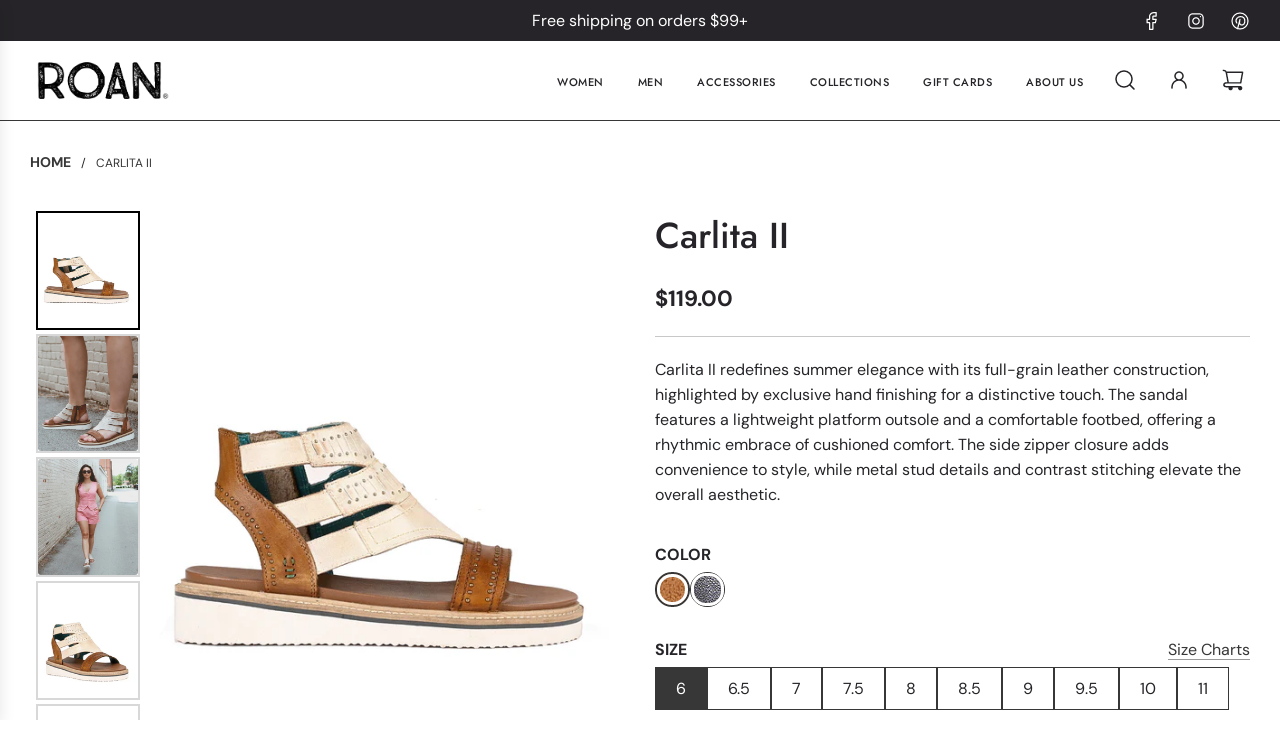

--- FILE ---
content_type: text/html; charset=utf-8
request_url: https://www.roanfootwear.com/products/carlita-ii
body_size: 64574
content:
<!doctype html>
<html class="no-js" lang="en">
<head>

   <script src="https://cdn-widgetsrepository.yotpo.com/v1/loader/?languageCode=en"  async></script>
  <!-- Basic page needs ================================================== -->
  <meta charset="utf-8"><meta http-equiv="X-UA-Compatible" content="IE=edge">

  <link rel="preconnect" href="https://cdn.shopify.com" crossorigin><link rel="preconnect" href="https://fonts.shopifycdn.com" crossorigin><link rel="preload" href="//www.roanfootwear.com/cdn/shop/t/40/assets/theme.min.css?v=47481712330278385001713891631" as="style" />
  <link rel="preload" href="//www.roanfootwear.com/cdn/shop/t/40/assets/swiper.min.css?v=88091268259482038431713891631" as="style" onload="this.onload=null;this.rel='stylesheet'"/>
  <link rel="preload" href="//www.roanfootwear.com/cdn/shop/t/40/assets/photoswipe.min.css?v=165459975419098386681713891633" as="style" onload="this.onload=null;this.rel='stylesheet'"/>
  <link rel="preload" href="//www.roanfootwear.com/cdn/shop/t/40/assets/custom.css?v=162814394083952781061750866217" as="style" onload="this.onload=null;this.rel='stylesheet'"/>
  <link rel="preload" href="//www.roanfootwear.com/cdn/shop/t/40/assets/responsive.css?v=159351599638666801531713891631" as="style" onload="this.onload=null;this.rel='stylesheet'"/>

  
  	<link rel="preload" href="//www.roanfootwear.com/cdn/shop/t/40/assets/animate.min.css?v=68297775102622399721713891634" as="style" onload="this.onload=null;this.rel='stylesheet'"/>
  

  

  
    <link rel="shortcut icon" href="//www.roanfootwear.com/cdn/shop/files/roan-favicon2_180x180_crop_center.png?v=1738688394" type="image/png">
    <link rel="apple-touch-icon" sizes="180x180" href="//www.roanfootwear.com/cdn/shop/files/roan-favicon2_180x180_crop_center.png?v=1738688394">
    <link rel="apple-touch-icon-precomposed" sizes="180x180" href="//www.roanfootwear.com/cdn/shop/files/roan-favicon2_180x180_crop_center.png?v=1738688394">
    <link rel="icon" type="image/png" sizes="32x32" href="//www.roanfootwear.com/cdn/shop/files/roan-favicon2_32x32_crop_center.png?v=1738688394">
    <link rel="icon" type="image/png" sizes="194x194" href="//www.roanfootwear.com/cdn/shop/files/roan-favicon2_194x194_crop_center.png?v=1738688394">
    <link rel="icon" type="image/png" sizes="192x192" href="//www.roanfootwear.com/cdn/shop/files/roan-favicon2_192x192_crop_center.png?v=1738688394">
    <link rel="icon" type="image/png" sizes="16x16" href="//www.roanfootwear.com/cdn/shop/files/roan-favicon2_16x16_crop_center.png?v=1738688394">
  
<link rel="preload" as="font" href="//www.roanfootwear.com/cdn/fonts/jost/jost_n5.7c8497861ffd15f4e1284cd221f14658b0e95d61.woff2" type="font/woff2" crossorigin><link rel="preload" as="font" href="//www.roanfootwear.com/cdn/fonts/dm_sans/dmsans_n4.ec80bd4dd7e1a334c969c265873491ae56018d72.woff2" type="font/woff2" crossorigin><!-- Title and description ================================================== -->
  <title>
    Carlita II | Roan
  </title>

  
    <meta name="description" content="Leather sandals featuring a foam outsole, designed for both comfort &amp; style. With stud details &amp; a side zipper, these leather sandals offer a fun &amp; unique look.">
  

  <!-- Helpers ================================================== -->
  <!-- /snippets/social-meta-tags.liquid -->


<meta property="og:site_name" content="Roan">
<meta property="og:url" content="https://www.roanfootwear.com/products/carlita-ii">
<meta property="og:title" content="Carlita II">
<meta property="og:type" content="product">
<meta property="og:description" content="Leather sandals featuring a foam outsole, designed for both comfort &amp; style. With stud details &amp; a side zipper, these leather sandals offer a fun &amp; unique look.">

  <meta property="og:price:amount" content="119.00">
  <meta property="og:price:currency" content="USD">

<meta property="og:image" content="http://www.roanfootwear.com/cdn/shop/files/CARLITA-II-BONE-TAN-HD-1.jpg?v=1719938531"><meta property="og:image" content="http://www.roanfootwear.com/cdn/shop/files/Carlita-ii-tan-bone-hd-6.jpg?v=1719938531"><meta property="og:image" content="http://www.roanfootwear.com/cdn/shop/files/Carlita-ii-tan-bone-hd-7.jpg?v=1719938531">
<meta property="og:image:alt" content="Women's Carlita II two-tone strappy wedge sandal by Roan with a lightweight platform outsole."><meta property="og:image:alt" content="A person wearing Roan Carlita II brown and white strapped sandals with white soles, featuring full-grain leather for durability, stands on a sidewalk next to a brick wall."><meta property="og:image:alt" content="A woman in a pink vest and shorts, sunglasses, and Roan Carlita II sandals with a comfortable footbed walks down an alley with brick walls.">
<meta property="og:image:secure_url" content="https://www.roanfootwear.com/cdn/shop/files/CARLITA-II-BONE-TAN-HD-1.jpg?v=1719938531"><meta property="og:image:secure_url" content="https://www.roanfootwear.com/cdn/shop/files/Carlita-ii-tan-bone-hd-6.jpg?v=1719938531"><meta property="og:image:secure_url" content="https://www.roanfootwear.com/cdn/shop/files/Carlita-ii-tan-bone-hd-7.jpg?v=1719938531">


<meta name="twitter:card" content="summary_large_image">
<meta name="twitter:title" content="Carlita II">
<meta name="twitter:description" content="Leather sandals featuring a foam outsole, designed for both comfort &amp; style. With stud details &amp; a side zipper, these leather sandals offer a fun &amp; unique look.">

  <link rel="canonical" href="https://www.roanfootwear.com/products/carlita-ii"/>
  <meta name="viewport" content="width=device-width, initial-scale=1, shrink-to-fit=no">
  <meta name="theme-color" content="#373737">

  <!-- CSS ================================================== -->
  <style>
/*============================================================================
  #Typography
==============================================================================*/






@font-face {
  font-family: Jost;
  font-weight: 500;
  font-style: normal;
  font-display: swap;
  src: url("//www.roanfootwear.com/cdn/fonts/jost/jost_n5.7c8497861ffd15f4e1284cd221f14658b0e95d61.woff2") format("woff2"),
       url("//www.roanfootwear.com/cdn/fonts/jost/jost_n5.fb6a06896db583cc2df5ba1b30d9c04383119dd9.woff") format("woff");
}

@font-face {
  font-family: "DM Sans";
  font-weight: 400;
  font-style: normal;
  font-display: swap;
  src: url("//www.roanfootwear.com/cdn/fonts/dm_sans/dmsans_n4.ec80bd4dd7e1a334c969c265873491ae56018d72.woff2") format("woff2"),
       url("//www.roanfootwear.com/cdn/fonts/dm_sans/dmsans_n4.87bdd914d8a61247b911147ae68e754d695c58a6.woff") format("woff");
}


  @font-face {
  font-family: Jost;
  font-weight: 700;
  font-style: normal;
  font-display: swap;
  src: url("//www.roanfootwear.com/cdn/fonts/jost/jost_n7.921dc18c13fa0b0c94c5e2517ffe06139c3615a3.woff2") format("woff2"),
       url("//www.roanfootwear.com/cdn/fonts/jost/jost_n7.cbfc16c98c1e195f46c536e775e4e959c5f2f22b.woff") format("woff");
}




  @font-face {
  font-family: "DM Sans";
  font-weight: 700;
  font-style: normal;
  font-display: swap;
  src: url("//www.roanfootwear.com/cdn/fonts/dm_sans/dmsans_n7.97e21d81502002291ea1de8aefb79170c6946ce5.woff2") format("woff2"),
       url("//www.roanfootwear.com/cdn/fonts/dm_sans/dmsans_n7.af5c214f5116410ca1d53a2090665620e78e2e1b.woff") format("woff");
}




  @font-face {
  font-family: "DM Sans";
  font-weight: 400;
  font-style: italic;
  font-display: swap;
  src: url("//www.roanfootwear.com/cdn/fonts/dm_sans/dmsans_i4.b8fe05e69ee95d5a53155c346957d8cbf5081c1a.woff2") format("woff2"),
       url("//www.roanfootwear.com/cdn/fonts/dm_sans/dmsans_i4.403fe28ee2ea63e142575c0aa47684d65f8c23a0.woff") format("woff");
}




  @font-face {
  font-family: "DM Sans";
  font-weight: 700;
  font-style: italic;
  font-display: swap;
  src: url("//www.roanfootwear.com/cdn/fonts/dm_sans/dmsans_i7.52b57f7d7342eb7255084623d98ab83fd96e7f9b.woff2") format("woff2"),
       url("//www.roanfootwear.com/cdn/fonts/dm_sans/dmsans_i7.d5e14ef18a1d4a8ce78a4187580b4eb1759c2eda.woff") format("woff");
}






/*============================================================================
  #General Variables
==============================================================================*/

:root {

  --font-weight-normal: 400;
  --font-weight-bold: 700;
  --font-weight-header-bold: 700;

  --header-font-stack: Jost, sans-serif;
  --header-font-weight: 500;
  --header-font-style: normal;
  --header-text-size: 36;
  --header-text-size-px: 36px;
  --header-mobile-text-size-px: 22px;

  --header-font-case: uppercase;
  --header-font-size: 16;
  --header-font-size-px: 16px;

  --heading-spacing: 0px;
  --heading-font-case: normal;
  --heading-font-stack: FontDrop;

  --body-font-stack: "DM Sans", sans-serif;
  --body-font-weight: 400;
  --body-font-style: normal;

  --label-font-stack: "DM Sans", sans-serif;
  --label-font-weight: 400;
  --label-font-style: normal;
  --label-font-case: uppercase;
  --label-spacing: 0px;

  --navigation-font-stack: Jost, sans-serif;
  --navigation-font-weight: 500;
  --navigation-font-style: normal;

  --base-font-size-int: 16;
  --base-font-size: 16px;

  --body-font-size-12-to-em: 0.75em;
  --body-font-size-14-to-em: 0.88em;
  --body-font-size-16-to-em: 1.0em;
  --body-font-size-18-to-em: 1.13em;
  --body-font-size-20-to-em: 1.25em;
  --body-font-size-22-to-em: 1.38em;
  --body-font-size-24-to-em: 1.5em;
  --body-font-size-28-to-em: 1.75em;
  --body-font-size-36-to-em: 2.25em;

  --sale-badge-color: #e95050;
  --sold-out-badge-color: #373737;
  --badge-font-color: #fff;

  --primary-btn-text-color: #fff;
  --primary-btn-bg-color: #373737;
  --primary-btn-bg-color-lighten50: #b6b6b6;
  --primary-btn-bg-color-opacity50: rgba(55, 55, 55, 0.5);
  --primary-btn-bg-hover-color: #cac9c9;
  --primary-btn-text-hover-color: #373737;

  --button-text-case: uppercase;
  --button-font-size: 16;
  --button-font-size-px: 16px;
  --button-text-spacing-px: 0px;

  --secondary-btn-text-color: #f8f8f8;
  --secondary-btn-bg-color: #373737;
  --secondary-btn-bg-color-lighten: #6a6a6a;
  --secondary-btn-bg-hover-color: #cac9c9;
  --secondary-btn-bg-text-hover-color: #373737;

  

  
    --alt-btn-font-style: normal;
    --alt-btn-font-weight: 400;
    

  --text-color: #262428;
  --text-color-lighten5: #333035;
  --text-color-lighten70: #d9d6db;
  --text-color-transparent05: rgba(38, 36, 40, 0.05);
  --text-color-transparent10: rgba(38, 36, 40, 0.1);
  --text-color-transparent15: rgba(38, 36, 40, 0.15);
  --text-color-transparent25: rgba(38, 36, 40, 0.25);
  --text-color-transparent30: rgba(38, 36, 40, 0.3);
  --text-color-transparent5: rgba(38, 36, 40, 0.5);
  --text-color-transparent6: rgba(38, 36, 40, 0.6);
  --text-color-transparent7: rgba(38, 36, 40, 0.7);
  --text-color-transparent8: rgba(38, 36, 40, 0.8);

  
    --heading-xl-font-size: 28px;
    --heading-l-font-size: 22px;
    --subheading-font-size: 20px;
  

  
    --small-body-font-size: 14px;
  

  --link-color: #373737;
  --on-sale-color: #373737;

  --body-color: #fff;
  --body-color-darken10: #e6e6e6;
  --body-color-transparent00: rgba(255, 255, 255, 0);
  --body-color-transparent90: rgba(255, 255, 255, 0.9);

  --body-secondary-color: #f4f4f4;
  --body-secondary-color-transparent00: rgba(244, 244, 244, 0);
  --body-secondary-color-darken05: #e7e7e7;

  --color-primary-background: #fff;
  --color-primary-background-rgb: 255, 255, 255;
  --color-secondary-background: #f4f4f4;

  --cart-background-color: #373737;

  --border-color: rgba(38, 36, 40, 0.25);
  --link-border-color: rgba(55, 55, 55, 0.5);
  --border-color-darken10: #0d0c0d;

  --header-color: #fff;
  --header-color-darken5: #f2f2f2;

  --header-border-color: #373737;

  --announcement-text-size: 16px;
  --announcement-text-spacing: 0px;

  --logo-font-size: 18px;

  --overlay-header-text-color: #262428;
  --nav-text-color: #262428;
  --nav-text-color-transparent10: rgba(38, 36, 40, 0.1);
  --nav-text-color-transparent30: rgba(38, 36, 40, 0.3);
  --nav-text-hover: #949494;

  --color-scheme-light-background: #f8f8f8;
  --color-scheme-light-background-lighten5: #ffffff;
  --color-scheme-light-text: #373737;
  --color-scheme-light-text-transparent25: rgba(55, 55, 55, 0.25);
  --color-scheme-light-text-transparent50: rgba(55, 55, 55, 0.5);
  --color-scheme-light-text-transparent60: rgba(55, 55, 55, 0.6);

  --color-scheme-feature-background: #757575;
  --color-scheme-feature-background-lighten5: #828282;
  --color-scheme-feature-text: #ffffff;
  --color-scheme-feature-text-transparent25: rgba(255, 255, 255, 0.25);
  --color-scheme-feature-text-transparent50: rgba(255, 255, 255, 0.5);
  --color-scheme-feature-text-transparent60: rgba(255, 255, 255, 0.6);

  --homepage-sections-accent-secondary-color-transparent60: rgba(255, 255, 255, 0.6);

  --color-scheme-dark-background: #2b2b2b;
  --color-scheme-dark-text: #ffffff;
  --color-scheme-dark-text-transparent25: rgba(255, 255, 255, 0.25);
  --color-scheme-dark-text-transparent50: rgba(255, 255, 255, 0.5);
  --color-scheme-dark-text-transparent60: rgba(255, 255, 255, 0.6);

  --filter-bg-color: rgba(38, 36, 40, 0.1);

  --color-footer-bg: #373737;
  --color-footer-bg-darken5: #2a2a2a;
  --color-footer-text: #fff;
  --color-footer-text-darken10: #e6e6e6;
  --color-footer-border: rgba(255, 255, 255, 0.1);
  --color-footer-border25: rgba(255, 255, 255, 0.25);
  --color-footer-border-30: rgba(255, 255, 255, 0.3);

  --popup-text-color: #242424;
  --popup-text-color-transparent50: rgba(36, 36, 36, 0.5);
  --popup-text-color-lighten10: #3e3e3e;
  --popup-bg-color: #ffffff;

  --menu-drawer-color: #fff;
  --menu-drawer-color-darken5: #f2f2f2;
  --menu-drawer-text-color: #373737;
  --menu-drawer-text-color-transparent10: rgba(55, 55, 55, 0.1);
  --menu-drawer-text-color-transparent30: rgba(55, 55, 55, 0.3);
  --menu-drawer-border-color: rgba(55, 55, 55, 0.1);
  --menu-drawer-text-hover-color: #696969;

  --cart-drawer-color: #ffffff;
  --cart-drawer-text-color: #373737;
  --cart-drawer-text-color-lighten10: #515151;
  --cart-drawer-border-color: rgba(55, 55, 55, 0.5);

  --fancybox-overlay: url('//www.roanfootwear.com/cdn/shop/t/40/assets/fancybox_overlay.png?v=61793926319831825281713891633');

  --success-color: #28a745;
  --error-color: #DC3545;
  --warning-color: #EB9247;

  /* Shop Pay Installments variables */
  --color-body: #f4f4f4;
  --color-bg: #f4f4f4;
}
</style>

  <style data-shopify>
    *,
    *::before,
    *::after {
      box-sizing: inherit;
    }

    html {
      box-sizing: border-box;
      background-color: var(--body-color);
      height: 100%;
      margin: 0;
    }

    body {
      background-color: var(--body-color);
      min-height: 100%;
      margin: 0;
      display: grid;
      grid-template-rows: auto auto 1fr auto;
      grid-template-columns: 100%;
      overflow-x: hidden;
    }

    .sr-only {
      position: absolute;
      width: 1px;
      height: 1px;
      padding: 0;
      margin: -1px;
      overflow: hidden;
      clip: rect(0, 0, 0, 0);
      border: 0;
    }

    .sr-only-focusable:active, .sr-only-focusable:focus {
      position: static;
      width: auto;
      height: auto;
      margin: 0;
      overflow: visible;
      clip: auto;
    }
  </style>

  <!-- Header hook for plugins ================================================== -->
  <script>window.performance && window.performance.mark && window.performance.mark('shopify.content_for_header.start');</script><meta name="facebook-domain-verification" content="d4unlinpf74yj0imes9jdstfmc99i5">
<meta id="shopify-digital-wallet" name="shopify-digital-wallet" content="/75459232020/digital_wallets/dialog">
<meta name="shopify-checkout-api-token" content="3d63167296dbe9bf32f6128957caa1fc">
<meta id="in-context-paypal-metadata" data-shop-id="75459232020" data-venmo-supported="true" data-environment="production" data-locale="en_US" data-paypal-v4="true" data-currency="USD">
<link rel="alternate" type="application/json+oembed" href="https://www.roanfootwear.com/products/carlita-ii.oembed">
<script async="async" src="/checkouts/internal/preloads.js?locale=en-US"></script>
<link rel="preconnect" href="https://shop.app" crossorigin="anonymous">
<script async="async" src="https://shop.app/checkouts/internal/preloads.js?locale=en-US&shop_id=75459232020" crossorigin="anonymous"></script>
<script id="apple-pay-shop-capabilities" type="application/json">{"shopId":75459232020,"countryCode":"US","currencyCode":"USD","merchantCapabilities":["supports3DS"],"merchantId":"gid:\/\/shopify\/Shop\/75459232020","merchantName":"Roan","requiredBillingContactFields":["postalAddress","email"],"requiredShippingContactFields":["postalAddress","email"],"shippingType":"shipping","supportedNetworks":["visa","masterCard","amex","discover","elo","jcb"],"total":{"type":"pending","label":"Roan","amount":"1.00"},"shopifyPaymentsEnabled":true,"supportsSubscriptions":true}</script>
<script id="shopify-features" type="application/json">{"accessToken":"3d63167296dbe9bf32f6128957caa1fc","betas":["rich-media-storefront-analytics"],"domain":"www.roanfootwear.com","predictiveSearch":true,"shopId":75459232020,"locale":"en"}</script>
<script>var Shopify = Shopify || {};
Shopify.shop = "roan-6787.myshopify.com";
Shopify.locale = "en";
Shopify.currency = {"active":"USD","rate":"1.0"};
Shopify.country = "US";
Shopify.theme = {"name":"roan-shopify-theme\/main","id":167671169300,"schema_name":"Flow","schema_version":"34.0.0","theme_store_id":null,"role":"main"};
Shopify.theme.handle = "null";
Shopify.theme.style = {"id":null,"handle":null};
Shopify.cdnHost = "www.roanfootwear.com/cdn";
Shopify.routes = Shopify.routes || {};
Shopify.routes.root = "/";</script>
<script type="module">!function(o){(o.Shopify=o.Shopify||{}).modules=!0}(window);</script>
<script>!function(o){function n(){var o=[];function n(){o.push(Array.prototype.slice.apply(arguments))}return n.q=o,n}var t=o.Shopify=o.Shopify||{};t.loadFeatures=n(),t.autoloadFeatures=n()}(window);</script>
<script>
  window.ShopifyPay = window.ShopifyPay || {};
  window.ShopifyPay.apiHost = "shop.app\/pay";
  window.ShopifyPay.redirectState = null;
</script>
<script id="shop-js-analytics" type="application/json">{"pageType":"product"}</script>
<script defer="defer" async type="module" src="//www.roanfootwear.com/cdn/shopifycloud/shop-js/modules/v2/client.init-shop-cart-sync_IZsNAliE.en.esm.js"></script>
<script defer="defer" async type="module" src="//www.roanfootwear.com/cdn/shopifycloud/shop-js/modules/v2/chunk.common_0OUaOowp.esm.js"></script>
<script type="module">
  await import("//www.roanfootwear.com/cdn/shopifycloud/shop-js/modules/v2/client.init-shop-cart-sync_IZsNAliE.en.esm.js");
await import("//www.roanfootwear.com/cdn/shopifycloud/shop-js/modules/v2/chunk.common_0OUaOowp.esm.js");

  window.Shopify.SignInWithShop?.initShopCartSync?.({"fedCMEnabled":true,"windoidEnabled":true});

</script>
<script defer="defer" async type="module" src="//www.roanfootwear.com/cdn/shopifycloud/shop-js/modules/v2/client.payment-terms_CNlwjfZz.en.esm.js"></script>
<script defer="defer" async type="module" src="//www.roanfootwear.com/cdn/shopifycloud/shop-js/modules/v2/chunk.common_0OUaOowp.esm.js"></script>
<script defer="defer" async type="module" src="//www.roanfootwear.com/cdn/shopifycloud/shop-js/modules/v2/chunk.modal_CGo_dVj3.esm.js"></script>
<script type="module">
  await import("//www.roanfootwear.com/cdn/shopifycloud/shop-js/modules/v2/client.payment-terms_CNlwjfZz.en.esm.js");
await import("//www.roanfootwear.com/cdn/shopifycloud/shop-js/modules/v2/chunk.common_0OUaOowp.esm.js");
await import("//www.roanfootwear.com/cdn/shopifycloud/shop-js/modules/v2/chunk.modal_CGo_dVj3.esm.js");

  
</script>
<script>
  window.Shopify = window.Shopify || {};
  if (!window.Shopify.featureAssets) window.Shopify.featureAssets = {};
  window.Shopify.featureAssets['shop-js'] = {"shop-cart-sync":["modules/v2/client.shop-cart-sync_DLOhI_0X.en.esm.js","modules/v2/chunk.common_0OUaOowp.esm.js"],"init-fed-cm":["modules/v2/client.init-fed-cm_C6YtU0w6.en.esm.js","modules/v2/chunk.common_0OUaOowp.esm.js"],"shop-button":["modules/v2/client.shop-button_BCMx7GTG.en.esm.js","modules/v2/chunk.common_0OUaOowp.esm.js"],"shop-cash-offers":["modules/v2/client.shop-cash-offers_BT26qb5j.en.esm.js","modules/v2/chunk.common_0OUaOowp.esm.js","modules/v2/chunk.modal_CGo_dVj3.esm.js"],"init-windoid":["modules/v2/client.init-windoid_B9PkRMql.en.esm.js","modules/v2/chunk.common_0OUaOowp.esm.js"],"init-shop-email-lookup-coordinator":["modules/v2/client.init-shop-email-lookup-coordinator_DZkqjsbU.en.esm.js","modules/v2/chunk.common_0OUaOowp.esm.js"],"shop-toast-manager":["modules/v2/client.shop-toast-manager_Di2EnuM7.en.esm.js","modules/v2/chunk.common_0OUaOowp.esm.js"],"shop-login-button":["modules/v2/client.shop-login-button_BtqW_SIO.en.esm.js","modules/v2/chunk.common_0OUaOowp.esm.js","modules/v2/chunk.modal_CGo_dVj3.esm.js"],"avatar":["modules/v2/client.avatar_BTnouDA3.en.esm.js"],"pay-button":["modules/v2/client.pay-button_CWa-C9R1.en.esm.js","modules/v2/chunk.common_0OUaOowp.esm.js"],"init-shop-cart-sync":["modules/v2/client.init-shop-cart-sync_IZsNAliE.en.esm.js","modules/v2/chunk.common_0OUaOowp.esm.js"],"init-customer-accounts":["modules/v2/client.init-customer-accounts_DenGwJTU.en.esm.js","modules/v2/client.shop-login-button_BtqW_SIO.en.esm.js","modules/v2/chunk.common_0OUaOowp.esm.js","modules/v2/chunk.modal_CGo_dVj3.esm.js"],"init-shop-for-new-customer-accounts":["modules/v2/client.init-shop-for-new-customer-accounts_JdHXxpS9.en.esm.js","modules/v2/client.shop-login-button_BtqW_SIO.en.esm.js","modules/v2/chunk.common_0OUaOowp.esm.js","modules/v2/chunk.modal_CGo_dVj3.esm.js"],"init-customer-accounts-sign-up":["modules/v2/client.init-customer-accounts-sign-up_D6__K_p8.en.esm.js","modules/v2/client.shop-login-button_BtqW_SIO.en.esm.js","modules/v2/chunk.common_0OUaOowp.esm.js","modules/v2/chunk.modal_CGo_dVj3.esm.js"],"checkout-modal":["modules/v2/client.checkout-modal_C_ZQDY6s.en.esm.js","modules/v2/chunk.common_0OUaOowp.esm.js","modules/v2/chunk.modal_CGo_dVj3.esm.js"],"shop-follow-button":["modules/v2/client.shop-follow-button_XetIsj8l.en.esm.js","modules/v2/chunk.common_0OUaOowp.esm.js","modules/v2/chunk.modal_CGo_dVj3.esm.js"],"lead-capture":["modules/v2/client.lead-capture_DvA72MRN.en.esm.js","modules/v2/chunk.common_0OUaOowp.esm.js","modules/v2/chunk.modal_CGo_dVj3.esm.js"],"shop-login":["modules/v2/client.shop-login_ClXNxyh6.en.esm.js","modules/v2/chunk.common_0OUaOowp.esm.js","modules/v2/chunk.modal_CGo_dVj3.esm.js"],"payment-terms":["modules/v2/client.payment-terms_CNlwjfZz.en.esm.js","modules/v2/chunk.common_0OUaOowp.esm.js","modules/v2/chunk.modal_CGo_dVj3.esm.js"]};
</script>
<script>(function() {
  var isLoaded = false;
  function asyncLoad() {
    if (isLoaded) return;
    isLoaded = true;
    var urls = ["https:\/\/cdn.nfcube.com\/instafeed-984f8dfcc85fd89af5c029b1f48eeaff.js?shop=roan-6787.myshopify.com","https:\/\/pmslider.netlify.app\/s2\/roan-6787.js?abg=FFFFFF\u0026ac1=000000\u0026ap=ms\u0026ar=\u0026at=cho\u0026dbg=\u0026dc1=\u0026dc2=\u0026dl=v\u0026dp=b\u0026dt=adapthmb\u0026eov=1\u0026ev=1\u0026ezc=1\u0026ezh=1\u0026haob=1\u0026haom=1\u0026pvi=1\u0026rti=true\u0026saoh=1\u0026sm=a\u0026v=4\u0026shop=roan-6787.myshopify.com","\/\/cdn.shopify.com\/proxy\/ad449f7ea1eb53d1cab4dee77fed2298414176b01b354c8eab65e69da6f52d06\/my.loopz.io\/js\/shopify-gift-card-product.js?spid=8919562649876\u0026pid=b04cd485-ca5e-4bfb-91fb-812257ba05a0\u0026ph=loopz-gift-card\u0026eooos=true\u0026ocp=false\u0026opov=true\u0026hash=44344c4e-b7d9-406b-9172-350c23747025\u0026shop=roan-6787.myshopify.com\u0026sp-cache-control=cHVibGljLCBtYXgtYWdlPTkwMA","https:\/\/widgets.automizely.com\/returns\/main.js?shop=roan-6787.myshopify.com","https:\/\/cdn.shopify.com\/s\/files\/1\/0597\/3783\/3627\/files\/tptinstall.min.js?v=1718591634\u0026t=tapita-seo-script-tags\u0026shop=roan-6787.myshopify.com","https:\/\/id-shop.govx.com\/app\/roan-6787.myshopify.com\/govx.js?shop=roan-6787.myshopify.com"];
    for (var i = 0; i < urls.length; i++) {
      var s = document.createElement('script');
      s.type = 'text/javascript';
      s.async = true;
      s.src = urls[i];
      var x = document.getElementsByTagName('script')[0];
      x.parentNode.insertBefore(s, x);
    }
  };
  if(window.attachEvent) {
    window.attachEvent('onload', asyncLoad);
  } else {
    window.addEventListener('load', asyncLoad, false);
  }
})();</script>
<script id="__st">var __st={"a":75459232020,"offset":-21600,"reqid":"06044023-1d48-45d7-8a80-5ed82b4711af-1768399302","pageurl":"www.roanfootwear.com\/products\/carlita-ii","u":"ef82e78aac0e","p":"product","rtyp":"product","rid":9071107178772};</script>
<script>window.ShopifyPaypalV4VisibilityTracking = true;</script>
<script id="captcha-bootstrap">!function(){'use strict';const t='contact',e='account',n='new_comment',o=[[t,t],['blogs',n],['comments',n],[t,'customer']],c=[[e,'customer_login'],[e,'guest_login'],[e,'recover_customer_password'],[e,'create_customer']],r=t=>t.map((([t,e])=>`form[action*='/${t}']:not([data-nocaptcha='true']) input[name='form_type'][value='${e}']`)).join(','),a=t=>()=>t?[...document.querySelectorAll(t)].map((t=>t.form)):[];function s(){const t=[...o],e=r(t);return a(e)}const i='password',u='form_key',d=['recaptcha-v3-token','g-recaptcha-response','h-captcha-response',i],f=()=>{try{return window.sessionStorage}catch{return}},m='__shopify_v',_=t=>t.elements[u];function p(t,e,n=!1){try{const o=window.sessionStorage,c=JSON.parse(o.getItem(e)),{data:r}=function(t){const{data:e,action:n}=t;return t[m]||n?{data:e,action:n}:{data:t,action:n}}(c);for(const[e,n]of Object.entries(r))t.elements[e]&&(t.elements[e].value=n);n&&o.removeItem(e)}catch(o){console.error('form repopulation failed',{error:o})}}const l='form_type',E='cptcha';function T(t){t.dataset[E]=!0}const w=window,h=w.document,L='Shopify',v='ce_forms',y='captcha';let A=!1;((t,e)=>{const n=(g='f06e6c50-85a8-45c8-87d0-21a2b65856fe',I='https://cdn.shopify.com/shopifycloud/storefront-forms-hcaptcha/ce_storefront_forms_captcha_hcaptcha.v1.5.2.iife.js',D={infoText:'Protected by hCaptcha',privacyText:'Privacy',termsText:'Terms'},(t,e,n)=>{const o=w[L][v],c=o.bindForm;if(c)return c(t,g,e,D).then(n);var r;o.q.push([[t,g,e,D],n]),r=I,A||(h.body.append(Object.assign(h.createElement('script'),{id:'captcha-provider',async:!0,src:r})),A=!0)});var g,I,D;w[L]=w[L]||{},w[L][v]=w[L][v]||{},w[L][v].q=[],w[L][y]=w[L][y]||{},w[L][y].protect=function(t,e){n(t,void 0,e),T(t)},Object.freeze(w[L][y]),function(t,e,n,w,h,L){const[v,y,A,g]=function(t,e,n){const i=e?o:[],u=t?c:[],d=[...i,...u],f=r(d),m=r(i),_=r(d.filter((([t,e])=>n.includes(e))));return[a(f),a(m),a(_),s()]}(w,h,L),I=t=>{const e=t.target;return e instanceof HTMLFormElement?e:e&&e.form},D=t=>v().includes(t);t.addEventListener('submit',(t=>{const e=I(t);if(!e)return;const n=D(e)&&!e.dataset.hcaptchaBound&&!e.dataset.recaptchaBound,o=_(e),c=g().includes(e)&&(!o||!o.value);(n||c)&&t.preventDefault(),c&&!n&&(function(t){try{if(!f())return;!function(t){const e=f();if(!e)return;const n=_(t);if(!n)return;const o=n.value;o&&e.removeItem(o)}(t);const e=Array.from(Array(32),(()=>Math.random().toString(36)[2])).join('');!function(t,e){_(t)||t.append(Object.assign(document.createElement('input'),{type:'hidden',name:u})),t.elements[u].value=e}(t,e),function(t,e){const n=f();if(!n)return;const o=[...t.querySelectorAll(`input[type='${i}']`)].map((({name:t})=>t)),c=[...d,...o],r={};for(const[a,s]of new FormData(t).entries())c.includes(a)||(r[a]=s);n.setItem(e,JSON.stringify({[m]:1,action:t.action,data:r}))}(t,e)}catch(e){console.error('failed to persist form',e)}}(e),e.submit())}));const S=(t,e)=>{t&&!t.dataset[E]&&(n(t,e.some((e=>e===t))),T(t))};for(const o of['focusin','change'])t.addEventListener(o,(t=>{const e=I(t);D(e)&&S(e,y())}));const B=e.get('form_key'),M=e.get(l),P=B&&M;t.addEventListener('DOMContentLoaded',(()=>{const t=y();if(P)for(const e of t)e.elements[l].value===M&&p(e,B);[...new Set([...A(),...v().filter((t=>'true'===t.dataset.shopifyCaptcha))])].forEach((e=>S(e,t)))}))}(h,new URLSearchParams(w.location.search),n,t,e,['guest_login'])})(!0,!0)}();</script>
<script integrity="sha256-4kQ18oKyAcykRKYeNunJcIwy7WH5gtpwJnB7kiuLZ1E=" data-source-attribution="shopify.loadfeatures" defer="defer" src="//www.roanfootwear.com/cdn/shopifycloud/storefront/assets/storefront/load_feature-a0a9edcb.js" crossorigin="anonymous"></script>
<script crossorigin="anonymous" defer="defer" src="//www.roanfootwear.com/cdn/shopifycloud/storefront/assets/shopify_pay/storefront-65b4c6d7.js?v=20250812"></script>
<script data-source-attribution="shopify.dynamic_checkout.dynamic.init">var Shopify=Shopify||{};Shopify.PaymentButton=Shopify.PaymentButton||{isStorefrontPortableWallets:!0,init:function(){window.Shopify.PaymentButton.init=function(){};var t=document.createElement("script");t.src="https://www.roanfootwear.com/cdn/shopifycloud/portable-wallets/latest/portable-wallets.en.js",t.type="module",document.head.appendChild(t)}};
</script>
<script data-source-attribution="shopify.dynamic_checkout.buyer_consent">
  function portableWalletsHideBuyerConsent(e){var t=document.getElementById("shopify-buyer-consent"),n=document.getElementById("shopify-subscription-policy-button");t&&n&&(t.classList.add("hidden"),t.setAttribute("aria-hidden","true"),n.removeEventListener("click",e))}function portableWalletsShowBuyerConsent(e){var t=document.getElementById("shopify-buyer-consent"),n=document.getElementById("shopify-subscription-policy-button");t&&n&&(t.classList.remove("hidden"),t.removeAttribute("aria-hidden"),n.addEventListener("click",e))}window.Shopify?.PaymentButton&&(window.Shopify.PaymentButton.hideBuyerConsent=portableWalletsHideBuyerConsent,window.Shopify.PaymentButton.showBuyerConsent=portableWalletsShowBuyerConsent);
</script>
<script>
  function portableWalletsCleanup(e){e&&e.src&&console.error("Failed to load portable wallets script "+e.src);var t=document.querySelectorAll("shopify-accelerated-checkout .shopify-payment-button__skeleton, shopify-accelerated-checkout-cart .wallet-cart-button__skeleton"),e=document.getElementById("shopify-buyer-consent");for(let e=0;e<t.length;e++)t[e].remove();e&&e.remove()}function portableWalletsNotLoadedAsModule(e){e instanceof ErrorEvent&&"string"==typeof e.message&&e.message.includes("import.meta")&&"string"==typeof e.filename&&e.filename.includes("portable-wallets")&&(window.removeEventListener("error",portableWalletsNotLoadedAsModule),window.Shopify.PaymentButton.failedToLoad=e,"loading"===document.readyState?document.addEventListener("DOMContentLoaded",window.Shopify.PaymentButton.init):window.Shopify.PaymentButton.init())}window.addEventListener("error",portableWalletsNotLoadedAsModule);
</script>

<script type="module" src="https://www.roanfootwear.com/cdn/shopifycloud/portable-wallets/latest/portable-wallets.en.js" onError="portableWalletsCleanup(this)" crossorigin="anonymous"></script>
<script nomodule>
  document.addEventListener("DOMContentLoaded", portableWalletsCleanup);
</script>

<link id="shopify-accelerated-checkout-styles" rel="stylesheet" media="screen" href="https://www.roanfootwear.com/cdn/shopifycloud/portable-wallets/latest/accelerated-checkout-backwards-compat.css" crossorigin="anonymous">
<style id="shopify-accelerated-checkout-cart">
        #shopify-buyer-consent {
  margin-top: 1em;
  display: inline-block;
  width: 100%;
}

#shopify-buyer-consent.hidden {
  display: none;
}

#shopify-subscription-policy-button {
  background: none;
  border: none;
  padding: 0;
  text-decoration: underline;
  font-size: inherit;
  cursor: pointer;
}

#shopify-subscription-policy-button::before {
  box-shadow: none;
}

      </style>

<script>window.performance && window.performance.mark && window.performance.mark('shopify.content_for_header.end');</script>

 

  
  <script type="text/javascript">
		window.wetheme = {
			name: 'Flow',
			webcomponentRegistry: {
        registry: {},
				checkScriptLoaded: function(key) {
					return window.wetheme.webcomponentRegistry.registry[key] ? true : false
				},
        register: function(registration) {
            if(!window.wetheme.webcomponentRegistry.checkScriptLoaded(registration.key)) {
              window.wetheme.webcomponentRegistry.registry[registration.key] = registration
            }
        }
      }
    };
	</script>

  

  

  <script>document.documentElement.className = document.documentElement.className.replace('no-js', 'js');</script>



  <script>window.pmsliderProductPreload = {"id":9071107178772,"title":"Carlita II","handle":"carlita-ii","description":"\u003cp\u003eCarlita II redefines summer elegance with its full-grain leather construction, highlighted by exclusive hand finishing for a distinctive touch. The sandal features a lightweight platform outsole and a comfortable footbed, offering a rhythmic embrace of cushioned comfort. The side zipper closure adds convenience to style, while metal stud details and contrast stitching elevate the overall aesthetic.\u003c\/p\u003e","published_at":"2024-04-01T11:18:01-05:00","created_at":"2024-03-21T13:53:15-05:00","vendor":"Roan","type":"Shoe","tags":["female","Light Weight Platforms","Sandals","size_guide_women","Women's"],"price":11900,"price_min":11900,"price_max":11900,"available":true,"price_varies":false,"compare_at_price":null,"compare_at_price_min":0,"compare_at_price_max":0,"compare_at_price_varies":false,"variants":[{"id":47953468686612,"title":"Tan Bone HD \/ 6","option1":"Tan Bone HD","option2":"6","option3":null,"sku":"FR86035-TNBNHD-6","requires_shipping":true,"taxable":true,"featured_image":{"id":45108896006420,"product_id":9071107178772,"position":1,"created_at":"2024-03-25T08:45:45-05:00","updated_at":"2024-07-02T11:42:11-05:00","alt":"Women's Carlita II two-tone strappy wedge sandal by Roan with a lightweight platform outsole.","width":1200,"height":1384,"src":"\/\/www.roanfootwear.com\/cdn\/shop\/files\/CARLITA-II-BONE-TAN-HD-1.jpg?v=1719938531","variant_ids":[47953468686612,47953468784916,47953468850452,47953468915988,47953468948756,47953468981524,47953469014292,47953469047060,47953469079828,47953469112596]},"available":true,"name":"Carlita II - Tan Bone HD \/ 6","public_title":"Tan Bone HD \/ 6","options":["Tan Bone HD","6"],"price":11900,"weight":1814,"compare_at_price":null,"inventory_management":"shopify","barcode":null,"featured_media":{"alt":"Women's Carlita II two-tone strappy wedge sandal by Roan with a lightweight platform outsole.","id":37566164533524,"position":1,"preview_image":{"aspect_ratio":0.867,"height":1384,"width":1200,"src":"\/\/www.roanfootwear.com\/cdn\/shop\/files\/CARLITA-II-BONE-TAN-HD-1.jpg?v=1719938531"}},"requires_selling_plan":false,"selling_plan_allocations":[],"quantity_rule":{"min":1,"max":null,"increment":1}},{"id":47953468784916,"title":"Tan Bone HD \/ 6.5","option1":"Tan Bone HD","option2":"6.5","option3":null,"sku":"FR86035-TNBNHD-6.5","requires_shipping":true,"taxable":true,"featured_image":{"id":45108896006420,"product_id":9071107178772,"position":1,"created_at":"2024-03-25T08:45:45-05:00","updated_at":"2024-07-02T11:42:11-05:00","alt":"Women's Carlita II two-tone strappy wedge sandal by Roan with a lightweight platform outsole.","width":1200,"height":1384,"src":"\/\/www.roanfootwear.com\/cdn\/shop\/files\/CARLITA-II-BONE-TAN-HD-1.jpg?v=1719938531","variant_ids":[47953468686612,47953468784916,47953468850452,47953468915988,47953468948756,47953468981524,47953469014292,47953469047060,47953469079828,47953469112596]},"available":true,"name":"Carlita II - Tan Bone HD \/ 6.5","public_title":"Tan Bone HD \/ 6.5","options":["Tan Bone HD","6.5"],"price":11900,"weight":1814,"compare_at_price":null,"inventory_management":"shopify","barcode":null,"featured_media":{"alt":"Women's Carlita II two-tone strappy wedge sandal by Roan with a lightweight platform outsole.","id":37566164533524,"position":1,"preview_image":{"aspect_ratio":0.867,"height":1384,"width":1200,"src":"\/\/www.roanfootwear.com\/cdn\/shop\/files\/CARLITA-II-BONE-TAN-HD-1.jpg?v=1719938531"}},"requires_selling_plan":false,"selling_plan_allocations":[],"quantity_rule":{"min":1,"max":null,"increment":1}},{"id":47953468850452,"title":"Tan Bone HD \/ 7","option1":"Tan Bone HD","option2":"7","option3":null,"sku":"FR86035-TNBNHD-7","requires_shipping":true,"taxable":true,"featured_image":{"id":45108896006420,"product_id":9071107178772,"position":1,"created_at":"2024-03-25T08:45:45-05:00","updated_at":"2024-07-02T11:42:11-05:00","alt":"Women's Carlita II two-tone strappy wedge sandal by Roan with a lightweight platform outsole.","width":1200,"height":1384,"src":"\/\/www.roanfootwear.com\/cdn\/shop\/files\/CARLITA-II-BONE-TAN-HD-1.jpg?v=1719938531","variant_ids":[47953468686612,47953468784916,47953468850452,47953468915988,47953468948756,47953468981524,47953469014292,47953469047060,47953469079828,47953469112596]},"available":true,"name":"Carlita II - Tan Bone HD \/ 7","public_title":"Tan Bone HD \/ 7","options":["Tan Bone HD","7"],"price":11900,"weight":1814,"compare_at_price":null,"inventory_management":"shopify","barcode":null,"featured_media":{"alt":"Women's Carlita II two-tone strappy wedge sandal by Roan with a lightweight platform outsole.","id":37566164533524,"position":1,"preview_image":{"aspect_ratio":0.867,"height":1384,"width":1200,"src":"\/\/www.roanfootwear.com\/cdn\/shop\/files\/CARLITA-II-BONE-TAN-HD-1.jpg?v=1719938531"}},"requires_selling_plan":false,"selling_plan_allocations":[],"quantity_rule":{"min":1,"max":null,"increment":1}},{"id":47953468915988,"title":"Tan Bone HD \/ 7.5","option1":"Tan Bone HD","option2":"7.5","option3":null,"sku":"FR86035-TNBNHD-7.5","requires_shipping":true,"taxable":true,"featured_image":{"id":45108896006420,"product_id":9071107178772,"position":1,"created_at":"2024-03-25T08:45:45-05:00","updated_at":"2024-07-02T11:42:11-05:00","alt":"Women's Carlita II two-tone strappy wedge sandal by Roan with a lightweight platform outsole.","width":1200,"height":1384,"src":"\/\/www.roanfootwear.com\/cdn\/shop\/files\/CARLITA-II-BONE-TAN-HD-1.jpg?v=1719938531","variant_ids":[47953468686612,47953468784916,47953468850452,47953468915988,47953468948756,47953468981524,47953469014292,47953469047060,47953469079828,47953469112596]},"available":true,"name":"Carlita II - Tan Bone HD \/ 7.5","public_title":"Tan Bone HD \/ 7.5","options":["Tan Bone HD","7.5"],"price":11900,"weight":1814,"compare_at_price":null,"inventory_management":"shopify","barcode":null,"featured_media":{"alt":"Women's Carlita II two-tone strappy wedge sandal by Roan with a lightweight platform outsole.","id":37566164533524,"position":1,"preview_image":{"aspect_ratio":0.867,"height":1384,"width":1200,"src":"\/\/www.roanfootwear.com\/cdn\/shop\/files\/CARLITA-II-BONE-TAN-HD-1.jpg?v=1719938531"}},"requires_selling_plan":false,"selling_plan_allocations":[],"quantity_rule":{"min":1,"max":null,"increment":1}},{"id":47953468948756,"title":"Tan Bone HD \/ 8","option1":"Tan Bone HD","option2":"8","option3":null,"sku":"FR86035-TNBNHD-8","requires_shipping":true,"taxable":true,"featured_image":{"id":45108896006420,"product_id":9071107178772,"position":1,"created_at":"2024-03-25T08:45:45-05:00","updated_at":"2024-07-02T11:42:11-05:00","alt":"Women's Carlita II two-tone strappy wedge sandal by Roan with a lightweight platform outsole.","width":1200,"height":1384,"src":"\/\/www.roanfootwear.com\/cdn\/shop\/files\/CARLITA-II-BONE-TAN-HD-1.jpg?v=1719938531","variant_ids":[47953468686612,47953468784916,47953468850452,47953468915988,47953468948756,47953468981524,47953469014292,47953469047060,47953469079828,47953469112596]},"available":true,"name":"Carlita II - Tan Bone HD \/ 8","public_title":"Tan Bone HD \/ 8","options":["Tan Bone HD","8"],"price":11900,"weight":1814,"compare_at_price":null,"inventory_management":"shopify","barcode":null,"featured_media":{"alt":"Women's Carlita II two-tone strappy wedge sandal by Roan with a lightweight platform outsole.","id":37566164533524,"position":1,"preview_image":{"aspect_ratio":0.867,"height":1384,"width":1200,"src":"\/\/www.roanfootwear.com\/cdn\/shop\/files\/CARLITA-II-BONE-TAN-HD-1.jpg?v=1719938531"}},"requires_selling_plan":false,"selling_plan_allocations":[],"quantity_rule":{"min":1,"max":null,"increment":1}},{"id":47953468981524,"title":"Tan Bone HD \/ 8.5","option1":"Tan Bone HD","option2":"8.5","option3":null,"sku":"FR86035-TNBNHD-8.5","requires_shipping":true,"taxable":true,"featured_image":{"id":45108896006420,"product_id":9071107178772,"position":1,"created_at":"2024-03-25T08:45:45-05:00","updated_at":"2024-07-02T11:42:11-05:00","alt":"Women's Carlita II two-tone strappy wedge sandal by Roan with a lightweight platform outsole.","width":1200,"height":1384,"src":"\/\/www.roanfootwear.com\/cdn\/shop\/files\/CARLITA-II-BONE-TAN-HD-1.jpg?v=1719938531","variant_ids":[47953468686612,47953468784916,47953468850452,47953468915988,47953468948756,47953468981524,47953469014292,47953469047060,47953469079828,47953469112596]},"available":true,"name":"Carlita II - Tan Bone HD \/ 8.5","public_title":"Tan Bone HD \/ 8.5","options":["Tan Bone HD","8.5"],"price":11900,"weight":1814,"compare_at_price":null,"inventory_management":"shopify","barcode":null,"featured_media":{"alt":"Women's Carlita II two-tone strappy wedge sandal by Roan with a lightweight platform outsole.","id":37566164533524,"position":1,"preview_image":{"aspect_ratio":0.867,"height":1384,"width":1200,"src":"\/\/www.roanfootwear.com\/cdn\/shop\/files\/CARLITA-II-BONE-TAN-HD-1.jpg?v=1719938531"}},"requires_selling_plan":false,"selling_plan_allocations":[],"quantity_rule":{"min":1,"max":null,"increment":1}},{"id":47953469014292,"title":"Tan Bone HD \/ 9","option1":"Tan Bone HD","option2":"9","option3":null,"sku":"FR86035-TNBNHD-9","requires_shipping":true,"taxable":true,"featured_image":{"id":45108896006420,"product_id":9071107178772,"position":1,"created_at":"2024-03-25T08:45:45-05:00","updated_at":"2024-07-02T11:42:11-05:00","alt":"Women's Carlita II two-tone strappy wedge sandal by Roan with a lightweight platform outsole.","width":1200,"height":1384,"src":"\/\/www.roanfootwear.com\/cdn\/shop\/files\/CARLITA-II-BONE-TAN-HD-1.jpg?v=1719938531","variant_ids":[47953468686612,47953468784916,47953468850452,47953468915988,47953468948756,47953468981524,47953469014292,47953469047060,47953469079828,47953469112596]},"available":true,"name":"Carlita II - Tan Bone HD \/ 9","public_title":"Tan Bone HD \/ 9","options":["Tan Bone HD","9"],"price":11900,"weight":1814,"compare_at_price":null,"inventory_management":"shopify","barcode":null,"featured_media":{"alt":"Women's Carlita II two-tone strappy wedge sandal by Roan with a lightweight platform outsole.","id":37566164533524,"position":1,"preview_image":{"aspect_ratio":0.867,"height":1384,"width":1200,"src":"\/\/www.roanfootwear.com\/cdn\/shop\/files\/CARLITA-II-BONE-TAN-HD-1.jpg?v=1719938531"}},"requires_selling_plan":false,"selling_plan_allocations":[],"quantity_rule":{"min":1,"max":null,"increment":1}},{"id":47953469047060,"title":"Tan Bone HD \/ 9.5","option1":"Tan Bone HD","option2":"9.5","option3":null,"sku":"FR86035-TNBNHD-9.5","requires_shipping":true,"taxable":true,"featured_image":{"id":45108896006420,"product_id":9071107178772,"position":1,"created_at":"2024-03-25T08:45:45-05:00","updated_at":"2024-07-02T11:42:11-05:00","alt":"Women's Carlita II two-tone strappy wedge sandal by Roan with a lightweight platform outsole.","width":1200,"height":1384,"src":"\/\/www.roanfootwear.com\/cdn\/shop\/files\/CARLITA-II-BONE-TAN-HD-1.jpg?v=1719938531","variant_ids":[47953468686612,47953468784916,47953468850452,47953468915988,47953468948756,47953468981524,47953469014292,47953469047060,47953469079828,47953469112596]},"available":true,"name":"Carlita II - Tan Bone HD \/ 9.5","public_title":"Tan Bone HD \/ 9.5","options":["Tan Bone HD","9.5"],"price":11900,"weight":1814,"compare_at_price":null,"inventory_management":"shopify","barcode":null,"featured_media":{"alt":"Women's Carlita II two-tone strappy wedge sandal by Roan with a lightweight platform outsole.","id":37566164533524,"position":1,"preview_image":{"aspect_ratio":0.867,"height":1384,"width":1200,"src":"\/\/www.roanfootwear.com\/cdn\/shop\/files\/CARLITA-II-BONE-TAN-HD-1.jpg?v=1719938531"}},"requires_selling_plan":false,"selling_plan_allocations":[],"quantity_rule":{"min":1,"max":null,"increment":1}},{"id":47953469079828,"title":"Tan Bone HD \/ 10","option1":"Tan Bone HD","option2":"10","option3":null,"sku":"FR86035-TNBNHD-10","requires_shipping":true,"taxable":true,"featured_image":{"id":45108896006420,"product_id":9071107178772,"position":1,"created_at":"2024-03-25T08:45:45-05:00","updated_at":"2024-07-02T11:42:11-05:00","alt":"Women's Carlita II two-tone strappy wedge sandal by Roan with a lightweight platform outsole.","width":1200,"height":1384,"src":"\/\/www.roanfootwear.com\/cdn\/shop\/files\/CARLITA-II-BONE-TAN-HD-1.jpg?v=1719938531","variant_ids":[47953468686612,47953468784916,47953468850452,47953468915988,47953468948756,47953468981524,47953469014292,47953469047060,47953469079828,47953469112596]},"available":true,"name":"Carlita II - Tan Bone HD \/ 10","public_title":"Tan Bone HD \/ 10","options":["Tan Bone HD","10"],"price":11900,"weight":1814,"compare_at_price":null,"inventory_management":"shopify","barcode":null,"featured_media":{"alt":"Women's Carlita II two-tone strappy wedge sandal by Roan with a lightweight platform outsole.","id":37566164533524,"position":1,"preview_image":{"aspect_ratio":0.867,"height":1384,"width":1200,"src":"\/\/www.roanfootwear.com\/cdn\/shop\/files\/CARLITA-II-BONE-TAN-HD-1.jpg?v=1719938531"}},"requires_selling_plan":false,"selling_plan_allocations":[],"quantity_rule":{"min":1,"max":null,"increment":1}},{"id":47953469112596,"title":"Tan Bone HD \/ 11","option1":"Tan Bone HD","option2":"11","option3":null,"sku":"FR86035-TNBNHD-11","requires_shipping":true,"taxable":true,"featured_image":{"id":45108896006420,"product_id":9071107178772,"position":1,"created_at":"2024-03-25T08:45:45-05:00","updated_at":"2024-07-02T11:42:11-05:00","alt":"Women's Carlita II two-tone strappy wedge sandal by Roan with a lightweight platform outsole.","width":1200,"height":1384,"src":"\/\/www.roanfootwear.com\/cdn\/shop\/files\/CARLITA-II-BONE-TAN-HD-1.jpg?v=1719938531","variant_ids":[47953468686612,47953468784916,47953468850452,47953468915988,47953468948756,47953468981524,47953469014292,47953469047060,47953469079828,47953469112596]},"available":true,"name":"Carlita II - Tan Bone HD \/ 11","public_title":"Tan Bone HD \/ 11","options":["Tan Bone HD","11"],"price":11900,"weight":1814,"compare_at_price":null,"inventory_management":"shopify","barcode":null,"featured_media":{"alt":"Women's Carlita II two-tone strappy wedge sandal by Roan with a lightweight platform outsole.","id":37566164533524,"position":1,"preview_image":{"aspect_ratio":0.867,"height":1384,"width":1200,"src":"\/\/www.roanfootwear.com\/cdn\/shop\/files\/CARLITA-II-BONE-TAN-HD-1.jpg?v=1719938531"}},"requires_selling_plan":false,"selling_plan_allocations":[],"quantity_rule":{"min":1,"max":null,"increment":1}},{"id":47953467408660,"title":"Black Distressed \/ 6","option1":"Black Distressed","option2":"6","option3":null,"sku":"FR86035-BLKDST-6","requires_shipping":true,"taxable":true,"featured_image":{"id":45108698710292,"product_id":9071107178772,"position":8,"created_at":"2024-03-25T08:39:08-05:00","updated_at":"2024-07-02T11:42:11-05:00","alt":"Carlita II black full-grain leather strappy sandal with studs on a white background by Roan.","width":1200,"height":1384,"src":"\/\/www.roanfootwear.com\/cdn\/shop\/files\/CARLITA-II-BLACK-DISTRESSED-1.jpg?v=1719938531","variant_ids":[47953467408660,47953467539732,47953467670804,47953467834644,47953467998484,47953468096788,47953468195092,47953468358932,47953468457236,47953468555540]},"available":true,"name":"Carlita II - Black Distressed \/ 6","public_title":"Black Distressed \/ 6","options":["Black Distressed","6"],"price":11900,"weight":1814,"compare_at_price":null,"inventory_management":"shopify","barcode":null,"featured_media":{"alt":"Carlita II black full-grain leather strappy sandal with studs on a white background by Roan.","id":37565966811412,"position":8,"preview_image":{"aspect_ratio":0.867,"height":1384,"width":1200,"src":"\/\/www.roanfootwear.com\/cdn\/shop\/files\/CARLITA-II-BLACK-DISTRESSED-1.jpg?v=1719938531"}},"requires_selling_plan":false,"selling_plan_allocations":[],"quantity_rule":{"min":1,"max":null,"increment":1}},{"id":47953467539732,"title":"Black Distressed \/ 6.5","option1":"Black Distressed","option2":"6.5","option3":null,"sku":"FR86035-BLKDST-6.5","requires_shipping":true,"taxable":true,"featured_image":{"id":45108698710292,"product_id":9071107178772,"position":8,"created_at":"2024-03-25T08:39:08-05:00","updated_at":"2024-07-02T11:42:11-05:00","alt":"Carlita II black full-grain leather strappy sandal with studs on a white background by Roan.","width":1200,"height":1384,"src":"\/\/www.roanfootwear.com\/cdn\/shop\/files\/CARLITA-II-BLACK-DISTRESSED-1.jpg?v=1719938531","variant_ids":[47953467408660,47953467539732,47953467670804,47953467834644,47953467998484,47953468096788,47953468195092,47953468358932,47953468457236,47953468555540]},"available":true,"name":"Carlita II - Black Distressed \/ 6.5","public_title":"Black Distressed \/ 6.5","options":["Black Distressed","6.5"],"price":11900,"weight":1814,"compare_at_price":null,"inventory_management":"shopify","barcode":null,"featured_media":{"alt":"Carlita II black full-grain leather strappy sandal with studs on a white background by Roan.","id":37565966811412,"position":8,"preview_image":{"aspect_ratio":0.867,"height":1384,"width":1200,"src":"\/\/www.roanfootwear.com\/cdn\/shop\/files\/CARLITA-II-BLACK-DISTRESSED-1.jpg?v=1719938531"}},"requires_selling_plan":false,"selling_plan_allocations":[],"quantity_rule":{"min":1,"max":null,"increment":1}},{"id":47953467670804,"title":"Black Distressed \/ 7","option1":"Black Distressed","option2":"7","option3":null,"sku":"FR86035-BLKDST-7","requires_shipping":true,"taxable":true,"featured_image":{"id":45108698710292,"product_id":9071107178772,"position":8,"created_at":"2024-03-25T08:39:08-05:00","updated_at":"2024-07-02T11:42:11-05:00","alt":"Carlita II black full-grain leather strappy sandal with studs on a white background by Roan.","width":1200,"height":1384,"src":"\/\/www.roanfootwear.com\/cdn\/shop\/files\/CARLITA-II-BLACK-DISTRESSED-1.jpg?v=1719938531","variant_ids":[47953467408660,47953467539732,47953467670804,47953467834644,47953467998484,47953468096788,47953468195092,47953468358932,47953468457236,47953468555540]},"available":true,"name":"Carlita II - Black Distressed \/ 7","public_title":"Black Distressed \/ 7","options":["Black Distressed","7"],"price":11900,"weight":1814,"compare_at_price":null,"inventory_management":"shopify","barcode":null,"featured_media":{"alt":"Carlita II black full-grain leather strappy sandal with studs on a white background by Roan.","id":37565966811412,"position":8,"preview_image":{"aspect_ratio":0.867,"height":1384,"width":1200,"src":"\/\/www.roanfootwear.com\/cdn\/shop\/files\/CARLITA-II-BLACK-DISTRESSED-1.jpg?v=1719938531"}},"requires_selling_plan":false,"selling_plan_allocations":[],"quantity_rule":{"min":1,"max":null,"increment":1}},{"id":47953467834644,"title":"Black Distressed \/ 7.5","option1":"Black Distressed","option2":"7.5","option3":null,"sku":"FR86035-BLKDST-7.5","requires_shipping":true,"taxable":true,"featured_image":{"id":45108698710292,"product_id":9071107178772,"position":8,"created_at":"2024-03-25T08:39:08-05:00","updated_at":"2024-07-02T11:42:11-05:00","alt":"Carlita II black full-grain leather strappy sandal with studs on a white background by Roan.","width":1200,"height":1384,"src":"\/\/www.roanfootwear.com\/cdn\/shop\/files\/CARLITA-II-BLACK-DISTRESSED-1.jpg?v=1719938531","variant_ids":[47953467408660,47953467539732,47953467670804,47953467834644,47953467998484,47953468096788,47953468195092,47953468358932,47953468457236,47953468555540]},"available":true,"name":"Carlita II - Black Distressed \/ 7.5","public_title":"Black Distressed \/ 7.5","options":["Black Distressed","7.5"],"price":11900,"weight":1814,"compare_at_price":null,"inventory_management":"shopify","barcode":null,"featured_media":{"alt":"Carlita II black full-grain leather strappy sandal with studs on a white background by Roan.","id":37565966811412,"position":8,"preview_image":{"aspect_ratio":0.867,"height":1384,"width":1200,"src":"\/\/www.roanfootwear.com\/cdn\/shop\/files\/CARLITA-II-BLACK-DISTRESSED-1.jpg?v=1719938531"}},"requires_selling_plan":false,"selling_plan_allocations":[],"quantity_rule":{"min":1,"max":null,"increment":1}},{"id":47953467998484,"title":"Black Distressed \/ 8","option1":"Black Distressed","option2":"8","option3":null,"sku":"FR86035-BLKDST-8","requires_shipping":true,"taxable":true,"featured_image":{"id":45108698710292,"product_id":9071107178772,"position":8,"created_at":"2024-03-25T08:39:08-05:00","updated_at":"2024-07-02T11:42:11-05:00","alt":"Carlita II black full-grain leather strappy sandal with studs on a white background by Roan.","width":1200,"height":1384,"src":"\/\/www.roanfootwear.com\/cdn\/shop\/files\/CARLITA-II-BLACK-DISTRESSED-1.jpg?v=1719938531","variant_ids":[47953467408660,47953467539732,47953467670804,47953467834644,47953467998484,47953468096788,47953468195092,47953468358932,47953468457236,47953468555540]},"available":true,"name":"Carlita II - Black Distressed \/ 8","public_title":"Black Distressed \/ 8","options":["Black Distressed","8"],"price":11900,"weight":1814,"compare_at_price":null,"inventory_management":"shopify","barcode":null,"featured_media":{"alt":"Carlita II black full-grain leather strappy sandal with studs on a white background by Roan.","id":37565966811412,"position":8,"preview_image":{"aspect_ratio":0.867,"height":1384,"width":1200,"src":"\/\/www.roanfootwear.com\/cdn\/shop\/files\/CARLITA-II-BLACK-DISTRESSED-1.jpg?v=1719938531"}},"requires_selling_plan":false,"selling_plan_allocations":[],"quantity_rule":{"min":1,"max":null,"increment":1}},{"id":47953468096788,"title":"Black Distressed \/ 8.5","option1":"Black Distressed","option2":"8.5","option3":null,"sku":"FR86035-BLKDST-8.5","requires_shipping":true,"taxable":true,"featured_image":{"id":45108698710292,"product_id":9071107178772,"position":8,"created_at":"2024-03-25T08:39:08-05:00","updated_at":"2024-07-02T11:42:11-05:00","alt":"Carlita II black full-grain leather strappy sandal with studs on a white background by Roan.","width":1200,"height":1384,"src":"\/\/www.roanfootwear.com\/cdn\/shop\/files\/CARLITA-II-BLACK-DISTRESSED-1.jpg?v=1719938531","variant_ids":[47953467408660,47953467539732,47953467670804,47953467834644,47953467998484,47953468096788,47953468195092,47953468358932,47953468457236,47953468555540]},"available":true,"name":"Carlita II - Black Distressed \/ 8.5","public_title":"Black Distressed \/ 8.5","options":["Black Distressed","8.5"],"price":11900,"weight":1814,"compare_at_price":null,"inventory_management":"shopify","barcode":null,"featured_media":{"alt":"Carlita II black full-grain leather strappy sandal with studs on a white background by Roan.","id":37565966811412,"position":8,"preview_image":{"aspect_ratio":0.867,"height":1384,"width":1200,"src":"\/\/www.roanfootwear.com\/cdn\/shop\/files\/CARLITA-II-BLACK-DISTRESSED-1.jpg?v=1719938531"}},"requires_selling_plan":false,"selling_plan_allocations":[],"quantity_rule":{"min":1,"max":null,"increment":1}},{"id":47953468195092,"title":"Black Distressed \/ 9","option1":"Black Distressed","option2":"9","option3":null,"sku":"FR86035-BLKDST-9","requires_shipping":true,"taxable":true,"featured_image":{"id":45108698710292,"product_id":9071107178772,"position":8,"created_at":"2024-03-25T08:39:08-05:00","updated_at":"2024-07-02T11:42:11-05:00","alt":"Carlita II black full-grain leather strappy sandal with studs on a white background by Roan.","width":1200,"height":1384,"src":"\/\/www.roanfootwear.com\/cdn\/shop\/files\/CARLITA-II-BLACK-DISTRESSED-1.jpg?v=1719938531","variant_ids":[47953467408660,47953467539732,47953467670804,47953467834644,47953467998484,47953468096788,47953468195092,47953468358932,47953468457236,47953468555540]},"available":true,"name":"Carlita II - Black Distressed \/ 9","public_title":"Black Distressed \/ 9","options":["Black Distressed","9"],"price":11900,"weight":1814,"compare_at_price":null,"inventory_management":"shopify","barcode":null,"featured_media":{"alt":"Carlita II black full-grain leather strappy sandal with studs on a white background by Roan.","id":37565966811412,"position":8,"preview_image":{"aspect_ratio":0.867,"height":1384,"width":1200,"src":"\/\/www.roanfootwear.com\/cdn\/shop\/files\/CARLITA-II-BLACK-DISTRESSED-1.jpg?v=1719938531"}},"requires_selling_plan":false,"selling_plan_allocations":[],"quantity_rule":{"min":1,"max":null,"increment":1}},{"id":47953468358932,"title":"Black Distressed \/ 9.5","option1":"Black Distressed","option2":"9.5","option3":null,"sku":"FR86035-BLKDST-9.5","requires_shipping":true,"taxable":true,"featured_image":{"id":45108698710292,"product_id":9071107178772,"position":8,"created_at":"2024-03-25T08:39:08-05:00","updated_at":"2024-07-02T11:42:11-05:00","alt":"Carlita II black full-grain leather strappy sandal with studs on a white background by Roan.","width":1200,"height":1384,"src":"\/\/www.roanfootwear.com\/cdn\/shop\/files\/CARLITA-II-BLACK-DISTRESSED-1.jpg?v=1719938531","variant_ids":[47953467408660,47953467539732,47953467670804,47953467834644,47953467998484,47953468096788,47953468195092,47953468358932,47953468457236,47953468555540]},"available":true,"name":"Carlita II - Black Distressed \/ 9.5","public_title":"Black Distressed \/ 9.5","options":["Black Distressed","9.5"],"price":11900,"weight":1814,"compare_at_price":null,"inventory_management":"shopify","barcode":null,"featured_media":{"alt":"Carlita II black full-grain leather strappy sandal with studs on a white background by Roan.","id":37565966811412,"position":8,"preview_image":{"aspect_ratio":0.867,"height":1384,"width":1200,"src":"\/\/www.roanfootwear.com\/cdn\/shop\/files\/CARLITA-II-BLACK-DISTRESSED-1.jpg?v=1719938531"}},"requires_selling_plan":false,"selling_plan_allocations":[],"quantity_rule":{"min":1,"max":null,"increment":1}},{"id":47953468457236,"title":"Black Distressed \/ 10","option1":"Black Distressed","option2":"10","option3":null,"sku":"FR86035-BLKDST-10","requires_shipping":true,"taxable":true,"featured_image":{"id":45108698710292,"product_id":9071107178772,"position":8,"created_at":"2024-03-25T08:39:08-05:00","updated_at":"2024-07-02T11:42:11-05:00","alt":"Carlita II black full-grain leather strappy sandal with studs on a white background by Roan.","width":1200,"height":1384,"src":"\/\/www.roanfootwear.com\/cdn\/shop\/files\/CARLITA-II-BLACK-DISTRESSED-1.jpg?v=1719938531","variant_ids":[47953467408660,47953467539732,47953467670804,47953467834644,47953467998484,47953468096788,47953468195092,47953468358932,47953468457236,47953468555540]},"available":true,"name":"Carlita II - Black Distressed \/ 10","public_title":"Black Distressed \/ 10","options":["Black Distressed","10"],"price":11900,"weight":1814,"compare_at_price":null,"inventory_management":"shopify","barcode":null,"featured_media":{"alt":"Carlita II black full-grain leather strappy sandal with studs on a white background by Roan.","id":37565966811412,"position":8,"preview_image":{"aspect_ratio":0.867,"height":1384,"width":1200,"src":"\/\/www.roanfootwear.com\/cdn\/shop\/files\/CARLITA-II-BLACK-DISTRESSED-1.jpg?v=1719938531"}},"requires_selling_plan":false,"selling_plan_allocations":[],"quantity_rule":{"min":1,"max":null,"increment":1}},{"id":47953468555540,"title":"Black Distressed \/ 11","option1":"Black Distressed","option2":"11","option3":null,"sku":"FR86035-BLKDST-11","requires_shipping":true,"taxable":true,"featured_image":{"id":45108698710292,"product_id":9071107178772,"position":8,"created_at":"2024-03-25T08:39:08-05:00","updated_at":"2024-07-02T11:42:11-05:00","alt":"Carlita II black full-grain leather strappy sandal with studs on a white background by Roan.","width":1200,"height":1384,"src":"\/\/www.roanfootwear.com\/cdn\/shop\/files\/CARLITA-II-BLACK-DISTRESSED-1.jpg?v=1719938531","variant_ids":[47953467408660,47953467539732,47953467670804,47953467834644,47953467998484,47953468096788,47953468195092,47953468358932,47953468457236,47953468555540]},"available":true,"name":"Carlita II - Black Distressed \/ 11","public_title":"Black Distressed \/ 11","options":["Black Distressed","11"],"price":11900,"weight":1814,"compare_at_price":null,"inventory_management":"shopify","barcode":null,"featured_media":{"alt":"Carlita II black full-grain leather strappy sandal with studs on a white background by Roan.","id":37565966811412,"position":8,"preview_image":{"aspect_ratio":0.867,"height":1384,"width":1200,"src":"\/\/www.roanfootwear.com\/cdn\/shop\/files\/CARLITA-II-BLACK-DISTRESSED-1.jpg?v=1719938531"}},"requires_selling_plan":false,"selling_plan_allocations":[],"quantity_rule":{"min":1,"max":null,"increment":1}}],"images":["\/\/www.roanfootwear.com\/cdn\/shop\/files\/CARLITA-II-BONE-TAN-HD-1.jpg?v=1719938531","\/\/www.roanfootwear.com\/cdn\/shop\/files\/Carlita-ii-tan-bone-hd-6.jpg?v=1719938531","\/\/www.roanfootwear.com\/cdn\/shop\/files\/Carlita-ii-tan-bone-hd-7.jpg?v=1719938531","\/\/www.roanfootwear.com\/cdn\/shop\/files\/CARLITA-II-BONE-TAN-HD-2.jpg?v=1719938531","\/\/www.roanfootwear.com\/cdn\/shop\/files\/Carlita-II-bone-tan-hd-3.jpg?v=1719938531","\/\/www.roanfootwear.com\/cdn\/shop\/files\/CARLITA-II-BONE-TAN-HD-5.jpg?v=1719938531","\/\/www.roanfootwear.com\/cdn\/shop\/files\/CARLITA-II-BONE-TAN-HD-4.jpg?v=1719938531","\/\/www.roanfootwear.com\/cdn\/shop\/files\/CARLITA-II-BLACK-DISTRESSED-1.jpg?v=1719938531","\/\/www.roanfootwear.com\/cdn\/shop\/files\/Carlita-ii-black-distressed-6.jpg?v=1719938531","\/\/www.roanfootwear.com\/cdn\/shop\/files\/Carlita-ii-black-distressed-7.jpg?v=1719938531","\/\/www.roanfootwear.com\/cdn\/shop\/files\/CARLITA-II-BLACK-DISTRESSED-2.jpg?v=1719938531","\/\/www.roanfootwear.com\/cdn\/shop\/files\/Carlita-II-black-distressed-3.jpg?v=1719938531","\/\/www.roanfootwear.com\/cdn\/shop\/files\/CARLITA-II-BLACK-DISTRESSED-5.jpg?v=1719938531","\/\/www.roanfootwear.com\/cdn\/shop\/files\/CARLITA-II-BLACK-DISTRESSED-4.jpg?v=1719938531"],"featured_image":"\/\/www.roanfootwear.com\/cdn\/shop\/files\/CARLITA-II-BONE-TAN-HD-1.jpg?v=1719938531","options":["Color","Size"],"media":[{"alt":"Women's Carlita II two-tone strappy wedge sandal by Roan with a lightweight platform outsole.","id":37566164533524,"position":1,"preview_image":{"aspect_ratio":0.867,"height":1384,"width":1200,"src":"\/\/www.roanfootwear.com\/cdn\/shop\/files\/CARLITA-II-BONE-TAN-HD-1.jpg?v=1719938531"},"aspect_ratio":0.867,"height":1384,"media_type":"image","src":"\/\/www.roanfootwear.com\/cdn\/shop\/files\/CARLITA-II-BONE-TAN-HD-1.jpg?v=1719938531","width":1200},{"alt":"A person wearing Roan Carlita II brown and white strapped sandals with white soles, featuring full-grain leather for durability, stands on a sidewalk next to a brick wall.","id":38605691715860,"position":2,"preview_image":{"aspect_ratio":0.867,"height":1384,"width":1200,"src":"\/\/www.roanfootwear.com\/cdn\/shop\/files\/Carlita-ii-tan-bone-hd-6.jpg?v=1719938531"},"aspect_ratio":0.867,"height":1384,"media_type":"image","src":"\/\/www.roanfootwear.com\/cdn\/shop\/files\/Carlita-ii-tan-bone-hd-6.jpg?v=1719938531","width":1200},{"alt":"A woman in a pink vest and shorts, sunglasses, and Roan Carlita II sandals with a comfortable footbed walks down an alley with brick walls.","id":38605691748628,"position":3,"preview_image":{"aspect_ratio":0.867,"height":1384,"width":1200,"src":"\/\/www.roanfootwear.com\/cdn\/shop\/files\/Carlita-ii-tan-bone-hd-7.jpg?v=1719938531"},"aspect_ratio":0.867,"height":1384,"media_type":"image","src":"\/\/www.roanfootwear.com\/cdn\/shop\/files\/Carlita-ii-tan-bone-hd-7.jpg?v=1719938531","width":1200},{"alt":"Women's Roan Carlita II multi-textured strappy wedge sandal in full-grain leather on a white background.","id":37566164566292,"position":4,"preview_image":{"aspect_ratio":0.867,"height":1384,"width":1200,"src":"\/\/www.roanfootwear.com\/cdn\/shop\/files\/CARLITA-II-BONE-TAN-HD-2.jpg?v=1719938531"},"aspect_ratio":0.867,"height":1384,"media_type":"image","src":"\/\/www.roanfootwear.com\/cdn\/shop\/files\/CARLITA-II-BONE-TAN-HD-2.jpg?v=1719938531","width":1200},{"alt":"A pair of Carlita II sandals by Roan, made of brown and green full-grain leather, displayed against a white background.","id":37566164599060,"position":5,"preview_image":{"aspect_ratio":0.867,"height":1384,"width":1200,"src":"\/\/www.roanfootwear.com\/cdn\/shop\/files\/Carlita-II-bone-tan-hd-3.jpg?v=1719938531"},"aspect_ratio":0.867,"height":1384,"media_type":"image","src":"\/\/www.roanfootwear.com\/cdn\/shop\/files\/Carlita-II-bone-tan-hd-3.jpg?v=1719938531","width":1200},{"alt":"Side view of a multicolored full-grain leather Carlita II strappy sandal with a lightweight platform outsole by Roan.","id":37566164664596,"position":6,"preview_image":{"aspect_ratio":0.867,"height":1384,"width":1200,"src":"\/\/www.roanfootwear.com\/cdn\/shop\/files\/CARLITA-II-BONE-TAN-HD-5.jpg?v=1719938531"},"aspect_ratio":0.867,"height":1384,"media_type":"image","src":"\/\/www.roanfootwear.com\/cdn\/shop\/files\/CARLITA-II-BONE-TAN-HD-5.jpg?v=1719938531","width":1200},{"alt":"Sole of a Roan Carlita II sandal against a white background.","id":37566164631828,"position":7,"preview_image":{"aspect_ratio":0.867,"height":1384,"width":1200,"src":"\/\/www.roanfootwear.com\/cdn\/shop\/files\/CARLITA-II-BONE-TAN-HD-4.jpg?v=1719938531"},"aspect_ratio":0.867,"height":1384,"media_type":"image","src":"\/\/www.roanfootwear.com\/cdn\/shop\/files\/CARLITA-II-BONE-TAN-HD-4.jpg?v=1719938531","width":1200},{"alt":"Carlita II black full-grain leather strappy sandal with studs on a white background by Roan.","id":37565966811412,"position":8,"preview_image":{"aspect_ratio":0.867,"height":1384,"width":1200,"src":"\/\/www.roanfootwear.com\/cdn\/shop\/files\/CARLITA-II-BLACK-DISTRESSED-1.jpg?v=1719938531"},"aspect_ratio":0.867,"height":1384,"media_type":"image","src":"\/\/www.roanfootwear.com\/cdn\/shop\/files\/CARLITA-II-BLACK-DISTRESSED-1.jpg?v=1719938531","width":1200},{"alt":"A person wearing Roan Carlita II black strappy sandals with white soles, standing on a concrete surface, enjoys cushioned comfort.","id":38605691650324,"position":9,"preview_image":{"aspect_ratio":0.867,"height":1384,"width":1200,"src":"\/\/www.roanfootwear.com\/cdn\/shop\/files\/Carlita-ii-black-distressed-6.jpg?v=1719938531"},"aspect_ratio":0.867,"height":1384,"media_type":"image","src":"\/\/www.roanfootwear.com\/cdn\/shop\/files\/Carlita-ii-black-distressed-6.jpg?v=1719938531","width":1200},{"alt":"A person in a beige sweater and black skirt walks across a street, holding sunglasses. A small green vehicle and trees are visible in the background, while their shoes feature the cushioned comfort of Roan Carlita II for every step.","id":38605691683092,"position":10,"preview_image":{"aspect_ratio":0.867,"height":1384,"width":1200,"src":"\/\/www.roanfootwear.com\/cdn\/shop\/files\/Carlita-ii-black-distressed-7.jpg?v=1719938531"},"aspect_ratio":0.867,"height":1384,"media_type":"image","src":"\/\/www.roanfootwear.com\/cdn\/shop\/files\/Carlita-ii-black-distressed-7.jpg?v=1719938531","width":1200},{"alt":"Black studded women's sandal featuring a lightweight platform outsole with a chunky sole on a white background.","id":37565966844180,"position":11,"preview_image":{"aspect_ratio":0.867,"height":1384,"width":1200,"src":"\/\/www.roanfootwear.com\/cdn\/shop\/files\/CARLITA-II-BLACK-DISTRESSED-2.jpg?v=1719938531"},"aspect_ratio":0.867,"height":1384,"media_type":"image","src":"\/\/www.roanfootwear.com\/cdn\/shop\/files\/CARLITA-II-BLACK-DISTRESSED-2.jpg?v=1719938531","width":1200},{"alt":"Black full-grain leather Carlita II gladiator sandals by Roan displayed with one shoe positioned upright and the other placed flat, showing soles.","id":37565966876948,"position":12,"preview_image":{"aspect_ratio":0.867,"height":1384,"width":1200,"src":"\/\/www.roanfootwear.com\/cdn\/shop\/files\/Carlita-II-black-distressed-3.jpg?v=1719938531"},"aspect_ratio":0.867,"height":1384,"media_type":"image","src":"\/\/www.roanfootwear.com\/cdn\/shop\/files\/Carlita-II-black-distressed-3.jpg?v=1719938531","width":1200},{"alt":"Black open-toe platform sandal with an ankle strap and gold stud detailing, featuring a lightweight platform outsole - Carlita II by Roan.","id":37565966975252,"position":13,"preview_image":{"aspect_ratio":0.867,"height":1384,"width":1200,"src":"\/\/www.roanfootwear.com\/cdn\/shop\/files\/CARLITA-II-BLACK-DISTRESSED-5.jpg?v=1719938531"},"aspect_ratio":0.867,"height":1384,"media_type":"image","src":"\/\/www.roanfootwear.com\/cdn\/shop\/files\/CARLITA-II-BLACK-DISTRESSED-5.jpg?v=1719938531","width":1200},{"alt":"Sole of a Carlita II platform outsole against a white background by Roan.","id":37565966942484,"position":14,"preview_image":{"aspect_ratio":0.867,"height":1384,"width":1200,"src":"\/\/www.roanfootwear.com\/cdn\/shop\/files\/CARLITA-II-BLACK-DISTRESSED-4.jpg?v=1719938531"},"aspect_ratio":0.867,"height":1384,"media_type":"image","src":"\/\/www.roanfootwear.com\/cdn\/shop\/files\/CARLITA-II-BLACK-DISTRESSED-4.jpg?v=1719938531","width":1200}],"requires_selling_plan":false,"selling_plan_groups":[],"content":"\u003cp\u003eCarlita II redefines summer elegance with its full-grain leather construction, highlighted by exclusive hand finishing for a distinctive touch. The sandal features a lightweight platform outsole and a comfortable footbed, offering a rhythmic embrace of cushioned comfort. The side zipper closure adds convenience to style, while metal stud details and contrast stitching elevate the overall aesthetic.\u003c\/p\u003e"}</script>
  <script>window.pmsliderInstallConfig = {"i_m_ivonpl":true,"rti":true,"tc":{"i_mo_rs":".product-form-vue \u003e .product-single-wrapper .product-medias","i_m_wfwi":true,"theme_store_id":801}}</script>
  
  <script src="https://pmslider.netlify.app/s2/roan-6787.js?abg=FFFFFF&ac1=000000&ap=ms&ar=&at=cho&dbg=&dc1=&dc2=&dl=v&dp=b&dt=adapthmb&eov=1&ev=1&ezc=1&ezh=1&haob=1&haom=1&pvi=1&rti=true&saoh=1&sm=a&v=4&shop=roan-6787.myshopify.com"></script>


<!-- Google Tag Manager -->
<script>(function(w,d,s,l,i){w[l]=w[l]||[];w[l].push({'gtm.start':
new Date().getTime(),event:'gtm.js'});var f=d.getElementsByTagName(s)[0],
j=d.createElement(s),dl=l!='dataLayer'?'&l='+l:'';j.async=true;j.src=
'https://www.googletagmanager.com/gtm.js?id='+i+dl;f.parentNode.insertBefore(j,f);
})(window,document,'script','dataLayer','GTM-P6RH6F7');</script>
<!-- End Google Tag Manager -->
  
<!-- Google tag (gtag.js) -->
<script async src="https://www.googletagmanager.com/gtag/js?id=AW-765124924"></script>
<script>
  window.dataLayer = window.dataLayer || [];
  function gtag(){dataLayer.push(arguments);}
  gtag('js', new Date());

  gtag('config', 'AW-765124924');
</script>

<!-- Microsoft Clarity -->
<script type="text/javascript">
    (function(c,l,a,r,i,t,y){
        c[a]=c[a]||function(){(c[a].q=c[a].q||[]).push(arguments)};
        t=l.createElement(r);t.async=1;t.src="https://www.clarity.ms/tag/"+i;
        y=l.getElementsByTagName(r)[0];y.parentNode.insertBefore(t,y);
    })(window, document, "clarity", "script", "kmsgfb11r7");
</script>

<!-- BEGIN app block: shopify://apps/hulk-form-builder/blocks/app-embed/b6b8dd14-356b-4725-a4ed-77232212b3c3 --><!-- BEGIN app snippet: hulkapps-formbuilder-theme-ext --><script type="text/javascript">
  
  if (typeof window.formbuilder_customer != "object") {
        window.formbuilder_customer = {}
  }

  window.hulkFormBuilder = {
    form_data: {"form_p-GzvGqdfwCqnD5myT0Ndg":{"uuid":"p-GzvGqdfwCqnD5myT0Ndg","form_name":"Wholesale Inquiry","form_data":{"div_back_gradient_1":"#fff","div_back_gradient_2":"#fff","back_color":"#fff","form_title":"\u003ch3\u003eContact Us\u003c\/h3\u003e","form_submit":"Submit","after_submit":"hideAndmessage","after_submit_msg":"","captcha_enable":"yes","label_style":"blockLabels","input_border_radius":"2","back_type":"transparent","input_back_color":"#fff","input_back_color_hover":"#fff","back_shadow":"none","label_font_clr":"#333333","input_font_clr":"#333333","button_align":"fullBtn","button_clr":"#fff","button_back_clr":"#333333","button_border_radius":"2","form_width":"600px","form_border_size":"2","form_border_clr":"#c7c7c7","form_border_radius":"1","label_font_size":"14","input_font_size":"12","button_font_size":"16","form_padding":"35","input_border_color":"#ccc","input_border_color_hover":"#ccc","btn_border_clr":"#333333","btn_border_size":"1","form_name":"Wholesale Inquiry","":"","form_access_message":"\u003cp\u003ePlease login to access the form\u003cbr\u003eDo not have an account? Create account\u003c\/p\u003e","captcha_honeypot":"no","captcha_version_3_enable":"no","formElements":[{"type":"text","position":0,"label":"Name:","customClass":"","halfwidth":"yes","Conditions":{},"required":"yes","page_number":1},{"type":"email","position":1,"label":"Email:","required":"yes","email_confirm":"yes","Conditions":{},"page_number":1},{"Conditions":{},"type":"phone","position":2,"label":"Phone:","required":"yes","page_number":1},{"Conditions":{},"type":"radio","position":3,"label":"My Store Is:","values":"Brick \u0026 Mortar\nOther","elementCost":{},"page_number":1},{"Conditions":{},"type":"text","position":4,"label":"Store Name:","required":"yes","page_number":1},{"Conditions":{},"type":"text","position":5,"label":"Full Address:","required":"yes","page_number":1},{"Conditions":{},"type":"select","position":6,"label":"State:","required":"yes","values":"AL\nAK\nAZ\nAR\nCA\nCO\nCT\nDE\nFL\nGA\nHI\nID\nIL\nIN\nIA\nKS\nKY\nLA\nME\nMD\nMA\nMI\nMN\nMS\nMO\nMT\nNE\nNV\nNH\nNJ\nNM\nNY\nNC\nND\nOH\nOK\nOR\nPA\nRI\nSC\nSD\nTN\nTX\nUT\nVT\nVA\nWA\nWI\nWV\nWY","elementCost":{},"page_number":1},{"Conditions":{},"type":"text","position":7,"label":"How long has your store been in business?","required":"yes","page_number":1},{"Conditions":{},"type":"select","position":8,"label":"I am interested in carrying:","values":"Footwear - Women′s\nFootwear - Men′s\nHandbag′s \u0026 Accessories\nFootwear, Bags, Accessories - Women′s\nFootwear, Bags, Accessories - Men′s\nAll of the above","elementCost":{},"required":"yes","page_number":1},{"Conditions":{},"type":"text","position":9,"label":"What other footwear, and\/or bag, brands do you currently carry?","required":"yes","page_number":1},{"Conditions":{},"type":"text","position":10,"label":"What other brands do you currently carry? (non-footwear \u0026 bags)","required":"yes","page_number":1},{"Conditions":{},"type":"textarea","position":11,"label":"Tell us a little bit about your store!","required":"yes","page_number":1,"inputHeight":"100"}]},"is_spam_form":false,"shop_uuid":"LGLmvAEpQw7u2IGEoYXFsw","shop_timezone":"America\/Chicago","shop_id":157630,"shop_is_after_submit_enabled":false,"shop_shopify_plan":"Shopify Plus","shop_shopify_domain":"roan-6787.myshopify.com"}},
    shop_data: {"shop_LGLmvAEpQw7u2IGEoYXFsw":{"shop_uuid":"LGLmvAEpQw7u2IGEoYXFsw","shop_timezone":"America\/Chicago","shop_id":157630,"shop_is_after_submit_enabled":false,"shop_shopify_plan":"Shopify Plus","shop_shopify_domain":"roan-6787.myshopify.com","shop_created_at":"2025-12-12T09:25:10.499-06:00","is_skip_metafield":false,"shop_deleted":false,"shop_disabled":false}},
    settings_data: {"shop_settings":{"shop_customise_msgs":[],"default_customise_msgs":{"is_required":"is required","thank_you":"Thank you! The form was submitted successfully.","processing":"Processing...","valid_data":"Please provide valid data","valid_email":"Provide valid email format","valid_tags":"HTML Tags are not allowed","valid_phone":"Provide valid phone number","valid_captcha":"Please provide valid captcha response","valid_url":"Provide valid URL","only_number_alloud":"Provide valid number in","number_less":"must be less than","number_more":"must be more than","image_must_less":"Image must be less than 20MB","image_number":"Images allowed","image_extension":"Invalid extension! Please provide image file","error_image_upload":"Error in image upload. Please try again.","error_file_upload":"Error in file upload. Please try again.","your_response":"Your response","error_form_submit":"Error occur.Please try again after sometime.","email_submitted":"Form with this email is already submitted","invalid_email_by_zerobounce":"The email address you entered appears to be invalid. Please check it and try again.","download_file":"Download file","card_details_invalid":"Your card details are invalid","card_details":"Card details","please_enter_card_details":"Please enter card details","card_number":"Card number","exp_mm":"Exp MM","exp_yy":"Exp YY","crd_cvc":"CVV","payment_value":"Payment amount","please_enter_payment_amount":"Please enter payment amount","address1":"Address line 1","address2":"Address line 2","city":"City","province":"Province","zipcode":"Zip code","country":"Country","blocked_domain":"This form does not accept addresses from","file_must_less":"File must be less than 20MB","file_extension":"Invalid extension! Please provide file","only_file_number_alloud":"files allowed","previous":"Previous","next":"Next","must_have_a_input":"Please enter at least one field.","please_enter_required_data":"Please enter required data","atleast_one_special_char":"Include at least one special character","atleast_one_lowercase_char":"Include at least one lowercase character","atleast_one_uppercase_char":"Include at least one uppercase character","atleast_one_number":"Include at least one number","must_have_8_chars":"Must have 8 characters long","be_between_8_and_12_chars":"Be between 8 and 12 characters long","please_select":"Please Select","phone_submitted":"Form with this phone number is already submitted","user_res_parse_error":"Error while submitting the form","valid_same_values":"values must be same","product_choice_clear_selection":"Clear Selection","picture_choice_clear_selection":"Clear Selection","remove_all_for_file_image_upload":"Remove All","invalid_file_type_for_image_upload":"You can't upload files of this type.","invalid_file_type_for_signature_upload":"You can't upload files of this type.","max_files_exceeded_for_file_upload":"You can not upload any more files.","max_files_exceeded_for_image_upload":"You can not upload any more files.","file_already_exist":"File already uploaded","max_limit_exceed":"You have added the maximum number of text fields.","cancel_upload_for_file_upload":"Cancel upload","cancel_upload_for_image_upload":"Cancel upload","cancel_upload_for_signature_upload":"Cancel upload"},"shop_blocked_domains":[]}},
    features_data: {"shop_plan_features":{"shop_plan_features":["unlimited-forms","full-design-customization","export-form-submissions","multiple-recipients-for-form-submissions","multiple-admin-notifications","enable-captcha","unlimited-file-uploads","save-submitted-form-data","set-auto-response-message","conditional-logic","form-banner","save-as-draft-facility","include-user-response-in-admin-email","disable-form-submission","file-upload"]}},
    shop: null,
    shop_id: null,
    plan_features: null,
    validateDoubleQuotes: false,
    assets: {
      extraFunctions: "https://cdn.shopify.com/extensions/019bb5ee-ec40-7527-955d-c1b8751eb060/form-builder-by-hulkapps-50/assets/extra-functions.js",
      extraStyles: "https://cdn.shopify.com/extensions/019bb5ee-ec40-7527-955d-c1b8751eb060/form-builder-by-hulkapps-50/assets/extra-styles.css",
      bootstrapStyles: "https://cdn.shopify.com/extensions/019bb5ee-ec40-7527-955d-c1b8751eb060/form-builder-by-hulkapps-50/assets/theme-app-extension-bootstrap.css"
    },
    translations: {
      htmlTagNotAllowed: "HTML Tags are not allowed",
      sqlQueryNotAllowed: "SQL Queries are not allowed",
      doubleQuoteNotAllowed: "Double quotes are not allowed",
      vorwerkHttpWwwNotAllowed: "The words \u0026#39;http\u0026#39; and \u0026#39;www\u0026#39; are not allowed. Please remove them and try again.",
      maxTextFieldsReached: "You have added the maximum number of text fields.",
      avoidNegativeWords: "Avoid negative words: Don\u0026#39;t use negative words in your contact message.",
      customDesignOnly: "This form is for custom designs requests. For general inquiries please contact our team at info@stagheaddesigns.com",
      zerobounceApiErrorMsg: "We couldn\u0026#39;t verify your email due to a technical issue. Please try again later.",
    }

  }

  

  window.FbThemeAppExtSettingsHash = {}
  
</script><!-- END app snippet --><!-- END app block --><!-- BEGIN app block: shopify://apps/tapita-seo-speed/blocks/app-embed/cd37ca7a-40ad-4fdc-afd3-768701482209 -->



<script class="tpt-seo-schema">
    var tapitaSeoVer = 1177;
    var tptAddedSchemas = [];
</script>






    <!-- BEGIN app snippet: product-schema -->

  
    
    
    
    
    
    
    
    <!-- Start - Added by Tapita SEO & Speed: Product Structured Data -->
    <script type="application/ld+json" author="tpt" tpt-p-id="9071107178772"></script>
    <script>
    (() => {
        const DEBUG = window.location.href?.includes("debug");
        const log = (...a) => DEBUG && console.log(...a);
      const productSchemaData = {"turnOn":true,"fullField":true,"shippingFee":"0","shippingCountry":["{\"code\":\"US\",\"value\":\"United States\"}"],"handlingTime":{"minValue":0,"maxValue":10},"transitTime":{"minValue":0,"maxValue":10},"productReturnPolicy":"https://schema.org/MerchantReturnNotPermitted","returnCountry":"{\"code\":\"US\",\"value\":\"United States\"}","returnPeriod":"0","returnMethod":"","returnFees":""};
      if (!productSchemaData.reviewApp)
        productSchemaData.reviewApp = "None";
      const shopifyObject = window?.Shopify;
      const currencyRate = Number(shopifyObject?.currency?.rate) || 1;
      const shippingFee = productSchemaData?.shippingFee || 0;
      const shippingFeeByRate = shippingFee*currencyRate || shippingFee;
      const shippingFeeByRateRound = Math.round(shippingFeeByRate * 100) / 100;
      
      
      
      
      

      
        let productSchema = {
          "@context": "https://schema.org",
          "@type": "ProductGroup",
          "name": "Carlita II",
          "image": [
            "https://www.roanfootwear.com/cdn/shop/files/CARLITA-II-BONE-TAN-HD-1.jpg?v=1719938531",
            "https://www.roanfootwear.com/cdn/shop/files/Carlita-ii-tan-bone-hd-6.jpg?v=1719938531",
            "https://www.roanfootwear.com/cdn/shop/files/Carlita-ii-tan-bone-hd-7.jpg?v=1719938531",
            "https://www.roanfootwear.com/cdn/shop/files/CARLITA-II-BONE-TAN-HD-2.jpg?v=1719938531",
            "https://www.roanfootwear.com/cdn/shop/files/Carlita-II-bone-tan-hd-3.jpg?v=1719938531",
            "https://www.roanfootwear.com/cdn/shop/files/CARLITA-II-BONE-TAN-HD-5.jpg?v=1719938531",
            "https://www.roanfootwear.com/cdn/shop/files/CARLITA-II-BONE-TAN-HD-4.jpg?v=1719938531",
            "https://www.roanfootwear.com/cdn/shop/files/CARLITA-II-BLACK-DISTRESSED-1.jpg?v=1719938531",
            "https://www.roanfootwear.com/cdn/shop/files/Carlita-ii-black-distressed-6.jpg?v=1719938531",
            "https://www.roanfootwear.com/cdn/shop/files/Carlita-ii-black-distressed-7.jpg?v=1719938531",
            "https://www.roanfootwear.com/cdn/shop/files/CARLITA-II-BLACK-DISTRESSED-2.jpg?v=1719938531",
            "https://www.roanfootwear.com/cdn/shop/files/Carlita-II-black-distressed-3.jpg?v=1719938531",
            "https://www.roanfootwear.com/cdn/shop/files/CARLITA-II-BLACK-DISTRESSED-5.jpg?v=1719938531",
            "https://www.roanfootwear.com/cdn/shop/files/CARLITA-II-BLACK-DISTRESSED-4.jpg?v=1719938531"
          ],
          "description": "Carlita II redefines summer elegance with its full-grain leather construction, highlighted by exclusive hand finishing for a distinctive touch. The sandal features a lightweight platform outsole and a comfortable footbed, offering a rhythmic embrace of cushioned comfort. The side zipper closure adds convenience to style, while metal stud details and contrast stitching elevate the overall aesthetic.",
          "brand": {
            "@type": "Brand",
            "name": "Roan"
          },
          "productGroupID": "FR86035-TNBNHD-6",
          "hasVariant": [{
                "@type": "Product",
                "sku": "FR86035-TNBNHD-6",
                "gtin14": "",
                "image": "//www.roanfootwear.com/cdn/shop/files/CARLITA-II-BONE-TAN-HD-1.jpg?v=1719938531&width=1500",
                "name": "Carlita II - Tan Bone HD \/ 6",
                "description": "Carlita II redefines summer elegance with its full-grain leather construction, highlighted by exclusive hand finishing for a distinctive touch. The sandal features a lightweight platform outsole and a comfortable footbed, offering a rhythmic embrace of cushioned comfort. The side zipper closure adds convenience to style, while metal stud details and contrast stitching elevate the overall aesthetic.",
                "variesBy": [
                    
                    
                        
                        
                        "https://schema.org/color"
                        
                        , 
                    
                        
                        
                        "https://schema.org/size"
                        
                        
                    
                ],
                "offers": {
                  "@type": "Offer",
                  "url": "/products/carlita-ii?variant=47953468686612",
                  
                  "priceCurrency": "USD",
                  "price": 119.0,
                  "priceValidUntil": "2050-12-31",
                  
                  "availability": "https://schema.org/InStock",
                  "itemCondition": "https://schema.org/NewCondition",
                  "shippingDetails": {
                    "@type": "OfferShippingDetails",
                    "shippingRate": {
                      "@type": "MonetaryAmount",
                      "value": shippingFeeByRateRound || 0,
                      "currency": "USD"
                    },
                    "shippingDestination": {
                      "@type": "DefinedRegion",
                      "addressCountry": productSchemaData?.shippingCountry?.map(shippingCountry => {
                        const valueParse = JSON.parse(shippingCountry) || {};
                        const code = valueParse?.code || '';
                        return code;
                      })
                    },
                    "deliveryTime": {
                      "@type": "ShippingDeliveryTime",
                      "handlingTime": {
                        "@type": "QuantitativeValue",
                        "minValue": productSchemaData?.handlingTime?.minValue || 0,
                        "maxValue": productSchemaData?.handlingTime?.maxValue || 0, 
                        "unitCode": "DAY"
                      },
                      "transitTime": {
                        "@type": "QuantitativeValue",
                        "minValue": productSchemaData?.transitTime?.minValue || 0,
                        "maxValue": productSchemaData?.transitTime?.maxValue || 0, 
                        "unitCode": "DAY"
                      }
                    },
                  },
                  "hasMerchantReturnPolicy": {
                      "@type": "MerchantReturnPolicy",
                      "applicableCountry": (function () {
                        const parseValue = JSON.parse(productSchemaData?.returnCountry || null) || {};
                        const returnCountry = parseValue?.code;
                        return returnCountry;
                      })() ,
                      "returnPolicyCategory": productSchemaData?.productReturnPolicy,
                      "merchantReturnDays": productSchemaData?.returnPeriod || 0,
                      "returnMethod": productSchemaData?.returnMethod,
                      "returnFees": productSchemaData?.returnFees
                  }
                }
              },{
                "@type": "Product",
                "sku": "FR86035-TNBNHD-6.5",
                "gtin14": "",
                "image": "//www.roanfootwear.com/cdn/shop/files/CARLITA-II-BONE-TAN-HD-1.jpg?v=1719938531&width=1500",
                "name": "Carlita II - Tan Bone HD \/ 6.5",
                "description": "Carlita II redefines summer elegance with its full-grain leather construction, highlighted by exclusive hand finishing for a distinctive touch. The sandal features a lightweight platform outsole and a comfortable footbed, offering a rhythmic embrace of cushioned comfort. The side zipper closure adds convenience to style, while metal stud details and contrast stitching elevate the overall aesthetic.",
                "variesBy": [
                    
                    
                        
                        
                        "https://schema.org/color"
                        
                        , 
                    
                        
                        
                        "https://schema.org/size"
                        
                        
                    
                ],
                "offers": {
                  "@type": "Offer",
                  "url": "/products/carlita-ii?variant=47953468784916",
                  
                  "priceCurrency": "USD",
                  "price": 119.0,
                  "priceValidUntil": "2050-12-31",
                  
                  "availability": "https://schema.org/InStock",
                  "itemCondition": "https://schema.org/NewCondition",
                  "shippingDetails": {
                    "@type": "OfferShippingDetails",
                    "shippingRate": {
                      "@type": "MonetaryAmount",
                      "value": shippingFeeByRateRound || 0,
                      "currency": "USD"
                    },
                    "shippingDestination": {
                      "@type": "DefinedRegion",
                      "addressCountry": productSchemaData?.shippingCountry?.map(shippingCountry => {
                        const valueParse = JSON.parse(shippingCountry) || {};
                        const code = valueParse?.code || '';
                        return code;
                      })
                    },
                    "deliveryTime": {
                      "@type": "ShippingDeliveryTime",
                      "handlingTime": {
                        "@type": "QuantitativeValue",
                        "minValue": productSchemaData?.handlingTime?.minValue || 0,
                        "maxValue": productSchemaData?.handlingTime?.maxValue || 0, 
                        "unitCode": "DAY"
                      },
                      "transitTime": {
                        "@type": "QuantitativeValue",
                        "minValue": productSchemaData?.transitTime?.minValue || 0,
                        "maxValue": productSchemaData?.transitTime?.maxValue || 0, 
                        "unitCode": "DAY"
                      }
                    },
                  },
                  "hasMerchantReturnPolicy": {
                      "@type": "MerchantReturnPolicy",
                      "applicableCountry": (function () {
                        const parseValue = JSON.parse(productSchemaData?.returnCountry || null) || {};
                        const returnCountry = parseValue?.code;
                        return returnCountry;
                      })() ,
                      "returnPolicyCategory": productSchemaData?.productReturnPolicy,
                      "merchantReturnDays": productSchemaData?.returnPeriod || 0,
                      "returnMethod": productSchemaData?.returnMethod,
                      "returnFees": productSchemaData?.returnFees
                  }
                }
              },{
                "@type": "Product",
                "sku": "FR86035-TNBNHD-7",
                "gtin14": "",
                "image": "//www.roanfootwear.com/cdn/shop/files/CARLITA-II-BONE-TAN-HD-1.jpg?v=1719938531&width=1500",
                "name": "Carlita II - Tan Bone HD \/ 7",
                "description": "Carlita II redefines summer elegance with its full-grain leather construction, highlighted by exclusive hand finishing for a distinctive touch. The sandal features a lightweight platform outsole and a comfortable footbed, offering a rhythmic embrace of cushioned comfort. The side zipper closure adds convenience to style, while metal stud details and contrast stitching elevate the overall aesthetic.",
                "variesBy": [
                    
                    
                        
                        
                        "https://schema.org/color"
                        
                        , 
                    
                        
                        
                        "https://schema.org/size"
                        
                        
                    
                ],
                "offers": {
                  "@type": "Offer",
                  "url": "/products/carlita-ii?variant=47953468850452",
                  
                  "priceCurrency": "USD",
                  "price": 119.0,
                  "priceValidUntil": "2050-12-31",
                  
                  "availability": "https://schema.org/InStock",
                  "itemCondition": "https://schema.org/NewCondition",
                  "shippingDetails": {
                    "@type": "OfferShippingDetails",
                    "shippingRate": {
                      "@type": "MonetaryAmount",
                      "value": shippingFeeByRateRound || 0,
                      "currency": "USD"
                    },
                    "shippingDestination": {
                      "@type": "DefinedRegion",
                      "addressCountry": productSchemaData?.shippingCountry?.map(shippingCountry => {
                        const valueParse = JSON.parse(shippingCountry) || {};
                        const code = valueParse?.code || '';
                        return code;
                      })
                    },
                    "deliveryTime": {
                      "@type": "ShippingDeliveryTime",
                      "handlingTime": {
                        "@type": "QuantitativeValue",
                        "minValue": productSchemaData?.handlingTime?.minValue || 0,
                        "maxValue": productSchemaData?.handlingTime?.maxValue || 0, 
                        "unitCode": "DAY"
                      },
                      "transitTime": {
                        "@type": "QuantitativeValue",
                        "minValue": productSchemaData?.transitTime?.minValue || 0,
                        "maxValue": productSchemaData?.transitTime?.maxValue || 0, 
                        "unitCode": "DAY"
                      }
                    },
                  },
                  "hasMerchantReturnPolicy": {
                      "@type": "MerchantReturnPolicy",
                      "applicableCountry": (function () {
                        const parseValue = JSON.parse(productSchemaData?.returnCountry || null) || {};
                        const returnCountry = parseValue?.code;
                        return returnCountry;
                      })() ,
                      "returnPolicyCategory": productSchemaData?.productReturnPolicy,
                      "merchantReturnDays": productSchemaData?.returnPeriod || 0,
                      "returnMethod": productSchemaData?.returnMethod,
                      "returnFees": productSchemaData?.returnFees
                  }
                }
              },{
                "@type": "Product",
                "sku": "FR86035-TNBNHD-7.5",
                "gtin14": "",
                "image": "//www.roanfootwear.com/cdn/shop/files/CARLITA-II-BONE-TAN-HD-1.jpg?v=1719938531&width=1500",
                "name": "Carlita II - Tan Bone HD \/ 7.5",
                "description": "Carlita II redefines summer elegance with its full-grain leather construction, highlighted by exclusive hand finishing for a distinctive touch. The sandal features a lightweight platform outsole and a comfortable footbed, offering a rhythmic embrace of cushioned comfort. The side zipper closure adds convenience to style, while metal stud details and contrast stitching elevate the overall aesthetic.",
                "variesBy": [
                    
                    
                        
                        
                        "https://schema.org/color"
                        
                        , 
                    
                        
                        
                        "https://schema.org/size"
                        
                        
                    
                ],
                "offers": {
                  "@type": "Offer",
                  "url": "/products/carlita-ii?variant=47953468915988",
                  
                  "priceCurrency": "USD",
                  "price": 119.0,
                  "priceValidUntil": "2050-12-31",
                  
                  "availability": "https://schema.org/InStock",
                  "itemCondition": "https://schema.org/NewCondition",
                  "shippingDetails": {
                    "@type": "OfferShippingDetails",
                    "shippingRate": {
                      "@type": "MonetaryAmount",
                      "value": shippingFeeByRateRound || 0,
                      "currency": "USD"
                    },
                    "shippingDestination": {
                      "@type": "DefinedRegion",
                      "addressCountry": productSchemaData?.shippingCountry?.map(shippingCountry => {
                        const valueParse = JSON.parse(shippingCountry) || {};
                        const code = valueParse?.code || '';
                        return code;
                      })
                    },
                    "deliveryTime": {
                      "@type": "ShippingDeliveryTime",
                      "handlingTime": {
                        "@type": "QuantitativeValue",
                        "minValue": productSchemaData?.handlingTime?.minValue || 0,
                        "maxValue": productSchemaData?.handlingTime?.maxValue || 0, 
                        "unitCode": "DAY"
                      },
                      "transitTime": {
                        "@type": "QuantitativeValue",
                        "minValue": productSchemaData?.transitTime?.minValue || 0,
                        "maxValue": productSchemaData?.transitTime?.maxValue || 0, 
                        "unitCode": "DAY"
                      }
                    },
                  },
                  "hasMerchantReturnPolicy": {
                      "@type": "MerchantReturnPolicy",
                      "applicableCountry": (function () {
                        const parseValue = JSON.parse(productSchemaData?.returnCountry || null) || {};
                        const returnCountry = parseValue?.code;
                        return returnCountry;
                      })() ,
                      "returnPolicyCategory": productSchemaData?.productReturnPolicy,
                      "merchantReturnDays": productSchemaData?.returnPeriod || 0,
                      "returnMethod": productSchemaData?.returnMethod,
                      "returnFees": productSchemaData?.returnFees
                  }
                }
              },{
                "@type": "Product",
                "sku": "FR86035-TNBNHD-8",
                "gtin14": "",
                "image": "//www.roanfootwear.com/cdn/shop/files/CARLITA-II-BONE-TAN-HD-1.jpg?v=1719938531&width=1500",
                "name": "Carlita II - Tan Bone HD \/ 8",
                "description": "Carlita II redefines summer elegance with its full-grain leather construction, highlighted by exclusive hand finishing for a distinctive touch. The sandal features a lightweight platform outsole and a comfortable footbed, offering a rhythmic embrace of cushioned comfort. The side zipper closure adds convenience to style, while metal stud details and contrast stitching elevate the overall aesthetic.",
                "variesBy": [
                    
                    
                        
                        
                        "https://schema.org/color"
                        
                        , 
                    
                        
                        
                        "https://schema.org/size"
                        
                        
                    
                ],
                "offers": {
                  "@type": "Offer",
                  "url": "/products/carlita-ii?variant=47953468948756",
                  
                  "priceCurrency": "USD",
                  "price": 119.0,
                  "priceValidUntil": "2050-12-31",
                  
                  "availability": "https://schema.org/InStock",
                  "itemCondition": "https://schema.org/NewCondition",
                  "shippingDetails": {
                    "@type": "OfferShippingDetails",
                    "shippingRate": {
                      "@type": "MonetaryAmount",
                      "value": shippingFeeByRateRound || 0,
                      "currency": "USD"
                    },
                    "shippingDestination": {
                      "@type": "DefinedRegion",
                      "addressCountry": productSchemaData?.shippingCountry?.map(shippingCountry => {
                        const valueParse = JSON.parse(shippingCountry) || {};
                        const code = valueParse?.code || '';
                        return code;
                      })
                    },
                    "deliveryTime": {
                      "@type": "ShippingDeliveryTime",
                      "handlingTime": {
                        "@type": "QuantitativeValue",
                        "minValue": productSchemaData?.handlingTime?.minValue || 0,
                        "maxValue": productSchemaData?.handlingTime?.maxValue || 0, 
                        "unitCode": "DAY"
                      },
                      "transitTime": {
                        "@type": "QuantitativeValue",
                        "minValue": productSchemaData?.transitTime?.minValue || 0,
                        "maxValue": productSchemaData?.transitTime?.maxValue || 0, 
                        "unitCode": "DAY"
                      }
                    },
                  },
                  "hasMerchantReturnPolicy": {
                      "@type": "MerchantReturnPolicy",
                      "applicableCountry": (function () {
                        const parseValue = JSON.parse(productSchemaData?.returnCountry || null) || {};
                        const returnCountry = parseValue?.code;
                        return returnCountry;
                      })() ,
                      "returnPolicyCategory": productSchemaData?.productReturnPolicy,
                      "merchantReturnDays": productSchemaData?.returnPeriod || 0,
                      "returnMethod": productSchemaData?.returnMethod,
                      "returnFees": productSchemaData?.returnFees
                  }
                }
              },{
                "@type": "Product",
                "sku": "FR86035-TNBNHD-8.5",
                "gtin14": "",
                "image": "//www.roanfootwear.com/cdn/shop/files/CARLITA-II-BONE-TAN-HD-1.jpg?v=1719938531&width=1500",
                "name": "Carlita II - Tan Bone HD \/ 8.5",
                "description": "Carlita II redefines summer elegance with its full-grain leather construction, highlighted by exclusive hand finishing for a distinctive touch. The sandal features a lightweight platform outsole and a comfortable footbed, offering a rhythmic embrace of cushioned comfort. The side zipper closure adds convenience to style, while metal stud details and contrast stitching elevate the overall aesthetic.",
                "variesBy": [
                    
                    
                        
                        
                        "https://schema.org/color"
                        
                        , 
                    
                        
                        
                        "https://schema.org/size"
                        
                        
                    
                ],
                "offers": {
                  "@type": "Offer",
                  "url": "/products/carlita-ii?variant=47953468981524",
                  
                  "priceCurrency": "USD",
                  "price": 119.0,
                  "priceValidUntil": "2050-12-31",
                  
                  "availability": "https://schema.org/InStock",
                  "itemCondition": "https://schema.org/NewCondition",
                  "shippingDetails": {
                    "@type": "OfferShippingDetails",
                    "shippingRate": {
                      "@type": "MonetaryAmount",
                      "value": shippingFeeByRateRound || 0,
                      "currency": "USD"
                    },
                    "shippingDestination": {
                      "@type": "DefinedRegion",
                      "addressCountry": productSchemaData?.shippingCountry?.map(shippingCountry => {
                        const valueParse = JSON.parse(shippingCountry) || {};
                        const code = valueParse?.code || '';
                        return code;
                      })
                    },
                    "deliveryTime": {
                      "@type": "ShippingDeliveryTime",
                      "handlingTime": {
                        "@type": "QuantitativeValue",
                        "minValue": productSchemaData?.handlingTime?.minValue || 0,
                        "maxValue": productSchemaData?.handlingTime?.maxValue || 0, 
                        "unitCode": "DAY"
                      },
                      "transitTime": {
                        "@type": "QuantitativeValue",
                        "minValue": productSchemaData?.transitTime?.minValue || 0,
                        "maxValue": productSchemaData?.transitTime?.maxValue || 0, 
                        "unitCode": "DAY"
                      }
                    },
                  },
                  "hasMerchantReturnPolicy": {
                      "@type": "MerchantReturnPolicy",
                      "applicableCountry": (function () {
                        const parseValue = JSON.parse(productSchemaData?.returnCountry || null) || {};
                        const returnCountry = parseValue?.code;
                        return returnCountry;
                      })() ,
                      "returnPolicyCategory": productSchemaData?.productReturnPolicy,
                      "merchantReturnDays": productSchemaData?.returnPeriod || 0,
                      "returnMethod": productSchemaData?.returnMethod,
                      "returnFees": productSchemaData?.returnFees
                  }
                }
              },{
                "@type": "Product",
                "sku": "FR86035-TNBNHD-9",
                "gtin14": "",
                "image": "//www.roanfootwear.com/cdn/shop/files/CARLITA-II-BONE-TAN-HD-1.jpg?v=1719938531&width=1500",
                "name": "Carlita II - Tan Bone HD \/ 9",
                "description": "Carlita II redefines summer elegance with its full-grain leather construction, highlighted by exclusive hand finishing for a distinctive touch. The sandal features a lightweight platform outsole and a comfortable footbed, offering a rhythmic embrace of cushioned comfort. The side zipper closure adds convenience to style, while metal stud details and contrast stitching elevate the overall aesthetic.",
                "variesBy": [
                    
                    
                        
                        
                        "https://schema.org/color"
                        
                        , 
                    
                        
                        
                        "https://schema.org/size"
                        
                        
                    
                ],
                "offers": {
                  "@type": "Offer",
                  "url": "/products/carlita-ii?variant=47953469014292",
                  
                  "priceCurrency": "USD",
                  "price": 119.0,
                  "priceValidUntil": "2050-12-31",
                  
                  "availability": "https://schema.org/InStock",
                  "itemCondition": "https://schema.org/NewCondition",
                  "shippingDetails": {
                    "@type": "OfferShippingDetails",
                    "shippingRate": {
                      "@type": "MonetaryAmount",
                      "value": shippingFeeByRateRound || 0,
                      "currency": "USD"
                    },
                    "shippingDestination": {
                      "@type": "DefinedRegion",
                      "addressCountry": productSchemaData?.shippingCountry?.map(shippingCountry => {
                        const valueParse = JSON.parse(shippingCountry) || {};
                        const code = valueParse?.code || '';
                        return code;
                      })
                    },
                    "deliveryTime": {
                      "@type": "ShippingDeliveryTime",
                      "handlingTime": {
                        "@type": "QuantitativeValue",
                        "minValue": productSchemaData?.handlingTime?.minValue || 0,
                        "maxValue": productSchemaData?.handlingTime?.maxValue || 0, 
                        "unitCode": "DAY"
                      },
                      "transitTime": {
                        "@type": "QuantitativeValue",
                        "minValue": productSchemaData?.transitTime?.minValue || 0,
                        "maxValue": productSchemaData?.transitTime?.maxValue || 0, 
                        "unitCode": "DAY"
                      }
                    },
                  },
                  "hasMerchantReturnPolicy": {
                      "@type": "MerchantReturnPolicy",
                      "applicableCountry": (function () {
                        const parseValue = JSON.parse(productSchemaData?.returnCountry || null) || {};
                        const returnCountry = parseValue?.code;
                        return returnCountry;
                      })() ,
                      "returnPolicyCategory": productSchemaData?.productReturnPolicy,
                      "merchantReturnDays": productSchemaData?.returnPeriod || 0,
                      "returnMethod": productSchemaData?.returnMethod,
                      "returnFees": productSchemaData?.returnFees
                  }
                }
              },{
                "@type": "Product",
                "sku": "FR86035-TNBNHD-9.5",
                "gtin14": "",
                "image": "//www.roanfootwear.com/cdn/shop/files/CARLITA-II-BONE-TAN-HD-1.jpg?v=1719938531&width=1500",
                "name": "Carlita II - Tan Bone HD \/ 9.5",
                "description": "Carlita II redefines summer elegance with its full-grain leather construction, highlighted by exclusive hand finishing for a distinctive touch. The sandal features a lightweight platform outsole and a comfortable footbed, offering a rhythmic embrace of cushioned comfort. The side zipper closure adds convenience to style, while metal stud details and contrast stitching elevate the overall aesthetic.",
                "variesBy": [
                    
                    
                        
                        
                        "https://schema.org/color"
                        
                        , 
                    
                        
                        
                        "https://schema.org/size"
                        
                        
                    
                ],
                "offers": {
                  "@type": "Offer",
                  "url": "/products/carlita-ii?variant=47953469047060",
                  
                  "priceCurrency": "USD",
                  "price": 119.0,
                  "priceValidUntil": "2050-12-31",
                  
                  "availability": "https://schema.org/InStock",
                  "itemCondition": "https://schema.org/NewCondition",
                  "shippingDetails": {
                    "@type": "OfferShippingDetails",
                    "shippingRate": {
                      "@type": "MonetaryAmount",
                      "value": shippingFeeByRateRound || 0,
                      "currency": "USD"
                    },
                    "shippingDestination": {
                      "@type": "DefinedRegion",
                      "addressCountry": productSchemaData?.shippingCountry?.map(shippingCountry => {
                        const valueParse = JSON.parse(shippingCountry) || {};
                        const code = valueParse?.code || '';
                        return code;
                      })
                    },
                    "deliveryTime": {
                      "@type": "ShippingDeliveryTime",
                      "handlingTime": {
                        "@type": "QuantitativeValue",
                        "minValue": productSchemaData?.handlingTime?.minValue || 0,
                        "maxValue": productSchemaData?.handlingTime?.maxValue || 0, 
                        "unitCode": "DAY"
                      },
                      "transitTime": {
                        "@type": "QuantitativeValue",
                        "minValue": productSchemaData?.transitTime?.minValue || 0,
                        "maxValue": productSchemaData?.transitTime?.maxValue || 0, 
                        "unitCode": "DAY"
                      }
                    },
                  },
                  "hasMerchantReturnPolicy": {
                      "@type": "MerchantReturnPolicy",
                      "applicableCountry": (function () {
                        const parseValue = JSON.parse(productSchemaData?.returnCountry || null) || {};
                        const returnCountry = parseValue?.code;
                        return returnCountry;
                      })() ,
                      "returnPolicyCategory": productSchemaData?.productReturnPolicy,
                      "merchantReturnDays": productSchemaData?.returnPeriod || 0,
                      "returnMethod": productSchemaData?.returnMethod,
                      "returnFees": productSchemaData?.returnFees
                  }
                }
              },{
                "@type": "Product",
                "sku": "FR86035-TNBNHD-10",
                "gtin14": "",
                "image": "//www.roanfootwear.com/cdn/shop/files/CARLITA-II-BONE-TAN-HD-1.jpg?v=1719938531&width=1500",
                "name": "Carlita II - Tan Bone HD \/ 10",
                "description": "Carlita II redefines summer elegance with its full-grain leather construction, highlighted by exclusive hand finishing for a distinctive touch. The sandal features a lightweight platform outsole and a comfortable footbed, offering a rhythmic embrace of cushioned comfort. The side zipper closure adds convenience to style, while metal stud details and contrast stitching elevate the overall aesthetic.",
                "variesBy": [
                    
                    
                        
                        
                        "https://schema.org/color"
                        
                        , 
                    
                        
                        
                        "https://schema.org/size"
                        
                        
                    
                ],
                "offers": {
                  "@type": "Offer",
                  "url": "/products/carlita-ii?variant=47953469079828",
                  
                  "priceCurrency": "USD",
                  "price": 119.0,
                  "priceValidUntil": "2050-12-31",
                  
                  "availability": "https://schema.org/InStock",
                  "itemCondition": "https://schema.org/NewCondition",
                  "shippingDetails": {
                    "@type": "OfferShippingDetails",
                    "shippingRate": {
                      "@type": "MonetaryAmount",
                      "value": shippingFeeByRateRound || 0,
                      "currency": "USD"
                    },
                    "shippingDestination": {
                      "@type": "DefinedRegion",
                      "addressCountry": productSchemaData?.shippingCountry?.map(shippingCountry => {
                        const valueParse = JSON.parse(shippingCountry) || {};
                        const code = valueParse?.code || '';
                        return code;
                      })
                    },
                    "deliveryTime": {
                      "@type": "ShippingDeliveryTime",
                      "handlingTime": {
                        "@type": "QuantitativeValue",
                        "minValue": productSchemaData?.handlingTime?.minValue || 0,
                        "maxValue": productSchemaData?.handlingTime?.maxValue || 0, 
                        "unitCode": "DAY"
                      },
                      "transitTime": {
                        "@type": "QuantitativeValue",
                        "minValue": productSchemaData?.transitTime?.minValue || 0,
                        "maxValue": productSchemaData?.transitTime?.maxValue || 0, 
                        "unitCode": "DAY"
                      }
                    },
                  },
                  "hasMerchantReturnPolicy": {
                      "@type": "MerchantReturnPolicy",
                      "applicableCountry": (function () {
                        const parseValue = JSON.parse(productSchemaData?.returnCountry || null) || {};
                        const returnCountry = parseValue?.code;
                        return returnCountry;
                      })() ,
                      "returnPolicyCategory": productSchemaData?.productReturnPolicy,
                      "merchantReturnDays": productSchemaData?.returnPeriod || 0,
                      "returnMethod": productSchemaData?.returnMethod,
                      "returnFees": productSchemaData?.returnFees
                  }
                }
              },{
                "@type": "Product",
                "sku": "FR86035-TNBNHD-11",
                "gtin14": "",
                "image": "//www.roanfootwear.com/cdn/shop/files/CARLITA-II-BONE-TAN-HD-1.jpg?v=1719938531&width=1500",
                "name": "Carlita II - Tan Bone HD \/ 11",
                "description": "Carlita II redefines summer elegance with its full-grain leather construction, highlighted by exclusive hand finishing for a distinctive touch. The sandal features a lightweight platform outsole and a comfortable footbed, offering a rhythmic embrace of cushioned comfort. The side zipper closure adds convenience to style, while metal stud details and contrast stitching elevate the overall aesthetic.",
                "variesBy": [
                    
                    
                        
                        
                        "https://schema.org/color"
                        
                        , 
                    
                        
                        
                        "https://schema.org/size"
                        
                        
                    
                ],
                "offers": {
                  "@type": "Offer",
                  "url": "/products/carlita-ii?variant=47953469112596",
                  
                  "priceCurrency": "USD",
                  "price": 119.0,
                  "priceValidUntil": "2050-12-31",
                  
                  "availability": "https://schema.org/InStock",
                  "itemCondition": "https://schema.org/NewCondition",
                  "shippingDetails": {
                    "@type": "OfferShippingDetails",
                    "shippingRate": {
                      "@type": "MonetaryAmount",
                      "value": shippingFeeByRateRound || 0,
                      "currency": "USD"
                    },
                    "shippingDestination": {
                      "@type": "DefinedRegion",
                      "addressCountry": productSchemaData?.shippingCountry?.map(shippingCountry => {
                        const valueParse = JSON.parse(shippingCountry) || {};
                        const code = valueParse?.code || '';
                        return code;
                      })
                    },
                    "deliveryTime": {
                      "@type": "ShippingDeliveryTime",
                      "handlingTime": {
                        "@type": "QuantitativeValue",
                        "minValue": productSchemaData?.handlingTime?.minValue || 0,
                        "maxValue": productSchemaData?.handlingTime?.maxValue || 0, 
                        "unitCode": "DAY"
                      },
                      "transitTime": {
                        "@type": "QuantitativeValue",
                        "minValue": productSchemaData?.transitTime?.minValue || 0,
                        "maxValue": productSchemaData?.transitTime?.maxValue || 0, 
                        "unitCode": "DAY"
                      }
                    },
                  },
                  "hasMerchantReturnPolicy": {
                      "@type": "MerchantReturnPolicy",
                      "applicableCountry": (function () {
                        const parseValue = JSON.parse(productSchemaData?.returnCountry || null) || {};
                        const returnCountry = parseValue?.code;
                        return returnCountry;
                      })() ,
                      "returnPolicyCategory": productSchemaData?.productReturnPolicy,
                      "merchantReturnDays": productSchemaData?.returnPeriod || 0,
                      "returnMethod": productSchemaData?.returnMethod,
                      "returnFees": productSchemaData?.returnFees
                  }
                }
              },{
                "@type": "Product",
                "sku": "FR86035-BLKDST-6",
                "gtin14": "",
                "image": "//www.roanfootwear.com/cdn/shop/files/CARLITA-II-BLACK-DISTRESSED-1.jpg?v=1719938531&width=1500",
                "name": "Carlita II - Black Distressed \/ 6",
                "description": "Carlita II redefines summer elegance with its full-grain leather construction, highlighted by exclusive hand finishing for a distinctive touch. The sandal features a lightweight platform outsole and a comfortable footbed, offering a rhythmic embrace of cushioned comfort. The side zipper closure adds convenience to style, while metal stud details and contrast stitching elevate the overall aesthetic.",
                "variesBy": [
                    
                    
                        
                        
                        "https://schema.org/color"
                        
                        , 
                    
                        
                        
                        "https://schema.org/size"
                        
                        
                    
                ],
                "offers": {
                  "@type": "Offer",
                  "url": "/products/carlita-ii?variant=47953467408660",
                  
                  "priceCurrency": "USD",
                  "price": 119.0,
                  "priceValidUntil": "2050-12-31",
                  
                  "availability": "https://schema.org/InStock",
                  "itemCondition": "https://schema.org/NewCondition",
                  "shippingDetails": {
                    "@type": "OfferShippingDetails",
                    "shippingRate": {
                      "@type": "MonetaryAmount",
                      "value": shippingFeeByRateRound || 0,
                      "currency": "USD"
                    },
                    "shippingDestination": {
                      "@type": "DefinedRegion",
                      "addressCountry": productSchemaData?.shippingCountry?.map(shippingCountry => {
                        const valueParse = JSON.parse(shippingCountry) || {};
                        const code = valueParse?.code || '';
                        return code;
                      })
                    },
                    "deliveryTime": {
                      "@type": "ShippingDeliveryTime",
                      "handlingTime": {
                        "@type": "QuantitativeValue",
                        "minValue": productSchemaData?.handlingTime?.minValue || 0,
                        "maxValue": productSchemaData?.handlingTime?.maxValue || 0, 
                        "unitCode": "DAY"
                      },
                      "transitTime": {
                        "@type": "QuantitativeValue",
                        "minValue": productSchemaData?.transitTime?.minValue || 0,
                        "maxValue": productSchemaData?.transitTime?.maxValue || 0, 
                        "unitCode": "DAY"
                      }
                    },
                  },
                  "hasMerchantReturnPolicy": {
                      "@type": "MerchantReturnPolicy",
                      "applicableCountry": (function () {
                        const parseValue = JSON.parse(productSchemaData?.returnCountry || null) || {};
                        const returnCountry = parseValue?.code;
                        return returnCountry;
                      })() ,
                      "returnPolicyCategory": productSchemaData?.productReturnPolicy,
                      "merchantReturnDays": productSchemaData?.returnPeriod || 0,
                      "returnMethod": productSchemaData?.returnMethod,
                      "returnFees": productSchemaData?.returnFees
                  }
                }
              },{
                "@type": "Product",
                "sku": "FR86035-BLKDST-6.5",
                "gtin14": "",
                "image": "//www.roanfootwear.com/cdn/shop/files/CARLITA-II-BLACK-DISTRESSED-1.jpg?v=1719938531&width=1500",
                "name": "Carlita II - Black Distressed \/ 6.5",
                "description": "Carlita II redefines summer elegance with its full-grain leather construction, highlighted by exclusive hand finishing for a distinctive touch. The sandal features a lightweight platform outsole and a comfortable footbed, offering a rhythmic embrace of cushioned comfort. The side zipper closure adds convenience to style, while metal stud details and contrast stitching elevate the overall aesthetic.",
                "variesBy": [
                    
                    
                        
                        
                        "https://schema.org/color"
                        
                        , 
                    
                        
                        
                        "https://schema.org/size"
                        
                        
                    
                ],
                "offers": {
                  "@type": "Offer",
                  "url": "/products/carlita-ii?variant=47953467539732",
                  
                  "priceCurrency": "USD",
                  "price": 119.0,
                  "priceValidUntil": "2050-12-31",
                  
                  "availability": "https://schema.org/InStock",
                  "itemCondition": "https://schema.org/NewCondition",
                  "shippingDetails": {
                    "@type": "OfferShippingDetails",
                    "shippingRate": {
                      "@type": "MonetaryAmount",
                      "value": shippingFeeByRateRound || 0,
                      "currency": "USD"
                    },
                    "shippingDestination": {
                      "@type": "DefinedRegion",
                      "addressCountry": productSchemaData?.shippingCountry?.map(shippingCountry => {
                        const valueParse = JSON.parse(shippingCountry) || {};
                        const code = valueParse?.code || '';
                        return code;
                      })
                    },
                    "deliveryTime": {
                      "@type": "ShippingDeliveryTime",
                      "handlingTime": {
                        "@type": "QuantitativeValue",
                        "minValue": productSchemaData?.handlingTime?.minValue || 0,
                        "maxValue": productSchemaData?.handlingTime?.maxValue || 0, 
                        "unitCode": "DAY"
                      },
                      "transitTime": {
                        "@type": "QuantitativeValue",
                        "minValue": productSchemaData?.transitTime?.minValue || 0,
                        "maxValue": productSchemaData?.transitTime?.maxValue || 0, 
                        "unitCode": "DAY"
                      }
                    },
                  },
                  "hasMerchantReturnPolicy": {
                      "@type": "MerchantReturnPolicy",
                      "applicableCountry": (function () {
                        const parseValue = JSON.parse(productSchemaData?.returnCountry || null) || {};
                        const returnCountry = parseValue?.code;
                        return returnCountry;
                      })() ,
                      "returnPolicyCategory": productSchemaData?.productReturnPolicy,
                      "merchantReturnDays": productSchemaData?.returnPeriod || 0,
                      "returnMethod": productSchemaData?.returnMethod,
                      "returnFees": productSchemaData?.returnFees
                  }
                }
              },{
                "@type": "Product",
                "sku": "FR86035-BLKDST-7",
                "gtin14": "",
                "image": "//www.roanfootwear.com/cdn/shop/files/CARLITA-II-BLACK-DISTRESSED-1.jpg?v=1719938531&width=1500",
                "name": "Carlita II - Black Distressed \/ 7",
                "description": "Carlita II redefines summer elegance with its full-grain leather construction, highlighted by exclusive hand finishing for a distinctive touch. The sandal features a lightweight platform outsole and a comfortable footbed, offering a rhythmic embrace of cushioned comfort. The side zipper closure adds convenience to style, while metal stud details and contrast stitching elevate the overall aesthetic.",
                "variesBy": [
                    
                    
                        
                        
                        "https://schema.org/color"
                        
                        , 
                    
                        
                        
                        "https://schema.org/size"
                        
                        
                    
                ],
                "offers": {
                  "@type": "Offer",
                  "url": "/products/carlita-ii?variant=47953467670804",
                  
                  "priceCurrency": "USD",
                  "price": 119.0,
                  "priceValidUntil": "2050-12-31",
                  
                  "availability": "https://schema.org/InStock",
                  "itemCondition": "https://schema.org/NewCondition",
                  "shippingDetails": {
                    "@type": "OfferShippingDetails",
                    "shippingRate": {
                      "@type": "MonetaryAmount",
                      "value": shippingFeeByRateRound || 0,
                      "currency": "USD"
                    },
                    "shippingDestination": {
                      "@type": "DefinedRegion",
                      "addressCountry": productSchemaData?.shippingCountry?.map(shippingCountry => {
                        const valueParse = JSON.parse(shippingCountry) || {};
                        const code = valueParse?.code || '';
                        return code;
                      })
                    },
                    "deliveryTime": {
                      "@type": "ShippingDeliveryTime",
                      "handlingTime": {
                        "@type": "QuantitativeValue",
                        "minValue": productSchemaData?.handlingTime?.minValue || 0,
                        "maxValue": productSchemaData?.handlingTime?.maxValue || 0, 
                        "unitCode": "DAY"
                      },
                      "transitTime": {
                        "@type": "QuantitativeValue",
                        "minValue": productSchemaData?.transitTime?.minValue || 0,
                        "maxValue": productSchemaData?.transitTime?.maxValue || 0, 
                        "unitCode": "DAY"
                      }
                    },
                  },
                  "hasMerchantReturnPolicy": {
                      "@type": "MerchantReturnPolicy",
                      "applicableCountry": (function () {
                        const parseValue = JSON.parse(productSchemaData?.returnCountry || null) || {};
                        const returnCountry = parseValue?.code;
                        return returnCountry;
                      })() ,
                      "returnPolicyCategory": productSchemaData?.productReturnPolicy,
                      "merchantReturnDays": productSchemaData?.returnPeriod || 0,
                      "returnMethod": productSchemaData?.returnMethod,
                      "returnFees": productSchemaData?.returnFees
                  }
                }
              },{
                "@type": "Product",
                "sku": "FR86035-BLKDST-7.5",
                "gtin14": "",
                "image": "//www.roanfootwear.com/cdn/shop/files/CARLITA-II-BLACK-DISTRESSED-1.jpg?v=1719938531&width=1500",
                "name": "Carlita II - Black Distressed \/ 7.5",
                "description": "Carlita II redefines summer elegance with its full-grain leather construction, highlighted by exclusive hand finishing for a distinctive touch. The sandal features a lightweight platform outsole and a comfortable footbed, offering a rhythmic embrace of cushioned comfort. The side zipper closure adds convenience to style, while metal stud details and contrast stitching elevate the overall aesthetic.",
                "variesBy": [
                    
                    
                        
                        
                        "https://schema.org/color"
                        
                        , 
                    
                        
                        
                        "https://schema.org/size"
                        
                        
                    
                ],
                "offers": {
                  "@type": "Offer",
                  "url": "/products/carlita-ii?variant=47953467834644",
                  
                  "priceCurrency": "USD",
                  "price": 119.0,
                  "priceValidUntil": "2050-12-31",
                  
                  "availability": "https://schema.org/InStock",
                  "itemCondition": "https://schema.org/NewCondition",
                  "shippingDetails": {
                    "@type": "OfferShippingDetails",
                    "shippingRate": {
                      "@type": "MonetaryAmount",
                      "value": shippingFeeByRateRound || 0,
                      "currency": "USD"
                    },
                    "shippingDestination": {
                      "@type": "DefinedRegion",
                      "addressCountry": productSchemaData?.shippingCountry?.map(shippingCountry => {
                        const valueParse = JSON.parse(shippingCountry) || {};
                        const code = valueParse?.code || '';
                        return code;
                      })
                    },
                    "deliveryTime": {
                      "@type": "ShippingDeliveryTime",
                      "handlingTime": {
                        "@type": "QuantitativeValue",
                        "minValue": productSchemaData?.handlingTime?.minValue || 0,
                        "maxValue": productSchemaData?.handlingTime?.maxValue || 0, 
                        "unitCode": "DAY"
                      },
                      "transitTime": {
                        "@type": "QuantitativeValue",
                        "minValue": productSchemaData?.transitTime?.minValue || 0,
                        "maxValue": productSchemaData?.transitTime?.maxValue || 0, 
                        "unitCode": "DAY"
                      }
                    },
                  },
                  "hasMerchantReturnPolicy": {
                      "@type": "MerchantReturnPolicy",
                      "applicableCountry": (function () {
                        const parseValue = JSON.parse(productSchemaData?.returnCountry || null) || {};
                        const returnCountry = parseValue?.code;
                        return returnCountry;
                      })() ,
                      "returnPolicyCategory": productSchemaData?.productReturnPolicy,
                      "merchantReturnDays": productSchemaData?.returnPeriod || 0,
                      "returnMethod": productSchemaData?.returnMethod,
                      "returnFees": productSchemaData?.returnFees
                  }
                }
              },{
                "@type": "Product",
                "sku": "FR86035-BLKDST-8",
                "gtin14": "",
                "image": "//www.roanfootwear.com/cdn/shop/files/CARLITA-II-BLACK-DISTRESSED-1.jpg?v=1719938531&width=1500",
                "name": "Carlita II - Black Distressed \/ 8",
                "description": "Carlita II redefines summer elegance with its full-grain leather construction, highlighted by exclusive hand finishing for a distinctive touch. The sandal features a lightweight platform outsole and a comfortable footbed, offering a rhythmic embrace of cushioned comfort. The side zipper closure adds convenience to style, while metal stud details and contrast stitching elevate the overall aesthetic.",
                "variesBy": [
                    
                    
                        
                        
                        "https://schema.org/color"
                        
                        , 
                    
                        
                        
                        "https://schema.org/size"
                        
                        
                    
                ],
                "offers": {
                  "@type": "Offer",
                  "url": "/products/carlita-ii?variant=47953467998484",
                  
                  "priceCurrency": "USD",
                  "price": 119.0,
                  "priceValidUntil": "2050-12-31",
                  
                  "availability": "https://schema.org/InStock",
                  "itemCondition": "https://schema.org/NewCondition",
                  "shippingDetails": {
                    "@type": "OfferShippingDetails",
                    "shippingRate": {
                      "@type": "MonetaryAmount",
                      "value": shippingFeeByRateRound || 0,
                      "currency": "USD"
                    },
                    "shippingDestination": {
                      "@type": "DefinedRegion",
                      "addressCountry": productSchemaData?.shippingCountry?.map(shippingCountry => {
                        const valueParse = JSON.parse(shippingCountry) || {};
                        const code = valueParse?.code || '';
                        return code;
                      })
                    },
                    "deliveryTime": {
                      "@type": "ShippingDeliveryTime",
                      "handlingTime": {
                        "@type": "QuantitativeValue",
                        "minValue": productSchemaData?.handlingTime?.minValue || 0,
                        "maxValue": productSchemaData?.handlingTime?.maxValue || 0, 
                        "unitCode": "DAY"
                      },
                      "transitTime": {
                        "@type": "QuantitativeValue",
                        "minValue": productSchemaData?.transitTime?.minValue || 0,
                        "maxValue": productSchemaData?.transitTime?.maxValue || 0, 
                        "unitCode": "DAY"
                      }
                    },
                  },
                  "hasMerchantReturnPolicy": {
                      "@type": "MerchantReturnPolicy",
                      "applicableCountry": (function () {
                        const parseValue = JSON.parse(productSchemaData?.returnCountry || null) || {};
                        const returnCountry = parseValue?.code;
                        return returnCountry;
                      })() ,
                      "returnPolicyCategory": productSchemaData?.productReturnPolicy,
                      "merchantReturnDays": productSchemaData?.returnPeriod || 0,
                      "returnMethod": productSchemaData?.returnMethod,
                      "returnFees": productSchemaData?.returnFees
                  }
                }
              },{
                "@type": "Product",
                "sku": "FR86035-BLKDST-8.5",
                "gtin14": "",
                "image": "//www.roanfootwear.com/cdn/shop/files/CARLITA-II-BLACK-DISTRESSED-1.jpg?v=1719938531&width=1500",
                "name": "Carlita II - Black Distressed \/ 8.5",
                "description": "Carlita II redefines summer elegance with its full-grain leather construction, highlighted by exclusive hand finishing for a distinctive touch. The sandal features a lightweight platform outsole and a comfortable footbed, offering a rhythmic embrace of cushioned comfort. The side zipper closure adds convenience to style, while metal stud details and contrast stitching elevate the overall aesthetic.",
                "variesBy": [
                    
                    
                        
                        
                        "https://schema.org/color"
                        
                        , 
                    
                        
                        
                        "https://schema.org/size"
                        
                        
                    
                ],
                "offers": {
                  "@type": "Offer",
                  "url": "/products/carlita-ii?variant=47953468096788",
                  
                  "priceCurrency": "USD",
                  "price": 119.0,
                  "priceValidUntil": "2050-12-31",
                  
                  "availability": "https://schema.org/InStock",
                  "itemCondition": "https://schema.org/NewCondition",
                  "shippingDetails": {
                    "@type": "OfferShippingDetails",
                    "shippingRate": {
                      "@type": "MonetaryAmount",
                      "value": shippingFeeByRateRound || 0,
                      "currency": "USD"
                    },
                    "shippingDestination": {
                      "@type": "DefinedRegion",
                      "addressCountry": productSchemaData?.shippingCountry?.map(shippingCountry => {
                        const valueParse = JSON.parse(shippingCountry) || {};
                        const code = valueParse?.code || '';
                        return code;
                      })
                    },
                    "deliveryTime": {
                      "@type": "ShippingDeliveryTime",
                      "handlingTime": {
                        "@type": "QuantitativeValue",
                        "minValue": productSchemaData?.handlingTime?.minValue || 0,
                        "maxValue": productSchemaData?.handlingTime?.maxValue || 0, 
                        "unitCode": "DAY"
                      },
                      "transitTime": {
                        "@type": "QuantitativeValue",
                        "minValue": productSchemaData?.transitTime?.minValue || 0,
                        "maxValue": productSchemaData?.transitTime?.maxValue || 0, 
                        "unitCode": "DAY"
                      }
                    },
                  },
                  "hasMerchantReturnPolicy": {
                      "@type": "MerchantReturnPolicy",
                      "applicableCountry": (function () {
                        const parseValue = JSON.parse(productSchemaData?.returnCountry || null) || {};
                        const returnCountry = parseValue?.code;
                        return returnCountry;
                      })() ,
                      "returnPolicyCategory": productSchemaData?.productReturnPolicy,
                      "merchantReturnDays": productSchemaData?.returnPeriod || 0,
                      "returnMethod": productSchemaData?.returnMethod,
                      "returnFees": productSchemaData?.returnFees
                  }
                }
              },{
                "@type": "Product",
                "sku": "FR86035-BLKDST-9",
                "gtin14": "",
                "image": "//www.roanfootwear.com/cdn/shop/files/CARLITA-II-BLACK-DISTRESSED-1.jpg?v=1719938531&width=1500",
                "name": "Carlita II - Black Distressed \/ 9",
                "description": "Carlita II redefines summer elegance with its full-grain leather construction, highlighted by exclusive hand finishing for a distinctive touch. The sandal features a lightweight platform outsole and a comfortable footbed, offering a rhythmic embrace of cushioned comfort. The side zipper closure adds convenience to style, while metal stud details and contrast stitching elevate the overall aesthetic.",
                "variesBy": [
                    
                    
                        
                        
                        "https://schema.org/color"
                        
                        , 
                    
                        
                        
                        "https://schema.org/size"
                        
                        
                    
                ],
                "offers": {
                  "@type": "Offer",
                  "url": "/products/carlita-ii?variant=47953468195092",
                  
                  "priceCurrency": "USD",
                  "price": 119.0,
                  "priceValidUntil": "2050-12-31",
                  
                  "availability": "https://schema.org/InStock",
                  "itemCondition": "https://schema.org/NewCondition",
                  "shippingDetails": {
                    "@type": "OfferShippingDetails",
                    "shippingRate": {
                      "@type": "MonetaryAmount",
                      "value": shippingFeeByRateRound || 0,
                      "currency": "USD"
                    },
                    "shippingDestination": {
                      "@type": "DefinedRegion",
                      "addressCountry": productSchemaData?.shippingCountry?.map(shippingCountry => {
                        const valueParse = JSON.parse(shippingCountry) || {};
                        const code = valueParse?.code || '';
                        return code;
                      })
                    },
                    "deliveryTime": {
                      "@type": "ShippingDeliveryTime",
                      "handlingTime": {
                        "@type": "QuantitativeValue",
                        "minValue": productSchemaData?.handlingTime?.minValue || 0,
                        "maxValue": productSchemaData?.handlingTime?.maxValue || 0, 
                        "unitCode": "DAY"
                      },
                      "transitTime": {
                        "@type": "QuantitativeValue",
                        "minValue": productSchemaData?.transitTime?.minValue || 0,
                        "maxValue": productSchemaData?.transitTime?.maxValue || 0, 
                        "unitCode": "DAY"
                      }
                    },
                  },
                  "hasMerchantReturnPolicy": {
                      "@type": "MerchantReturnPolicy",
                      "applicableCountry": (function () {
                        const parseValue = JSON.parse(productSchemaData?.returnCountry || null) || {};
                        const returnCountry = parseValue?.code;
                        return returnCountry;
                      })() ,
                      "returnPolicyCategory": productSchemaData?.productReturnPolicy,
                      "merchantReturnDays": productSchemaData?.returnPeriod || 0,
                      "returnMethod": productSchemaData?.returnMethod,
                      "returnFees": productSchemaData?.returnFees
                  }
                }
              },{
                "@type": "Product",
                "sku": "FR86035-BLKDST-9.5",
                "gtin14": "",
                "image": "//www.roanfootwear.com/cdn/shop/files/CARLITA-II-BLACK-DISTRESSED-1.jpg?v=1719938531&width=1500",
                "name": "Carlita II - Black Distressed \/ 9.5",
                "description": "Carlita II redefines summer elegance with its full-grain leather construction, highlighted by exclusive hand finishing for a distinctive touch. The sandal features a lightweight platform outsole and a comfortable footbed, offering a rhythmic embrace of cushioned comfort. The side zipper closure adds convenience to style, while metal stud details and contrast stitching elevate the overall aesthetic.",
                "variesBy": [
                    
                    
                        
                        
                        "https://schema.org/color"
                        
                        , 
                    
                        
                        
                        "https://schema.org/size"
                        
                        
                    
                ],
                "offers": {
                  "@type": "Offer",
                  "url": "/products/carlita-ii?variant=47953468358932",
                  
                  "priceCurrency": "USD",
                  "price": 119.0,
                  "priceValidUntil": "2050-12-31",
                  
                  "availability": "https://schema.org/InStock",
                  "itemCondition": "https://schema.org/NewCondition",
                  "shippingDetails": {
                    "@type": "OfferShippingDetails",
                    "shippingRate": {
                      "@type": "MonetaryAmount",
                      "value": shippingFeeByRateRound || 0,
                      "currency": "USD"
                    },
                    "shippingDestination": {
                      "@type": "DefinedRegion",
                      "addressCountry": productSchemaData?.shippingCountry?.map(shippingCountry => {
                        const valueParse = JSON.parse(shippingCountry) || {};
                        const code = valueParse?.code || '';
                        return code;
                      })
                    },
                    "deliveryTime": {
                      "@type": "ShippingDeliveryTime",
                      "handlingTime": {
                        "@type": "QuantitativeValue",
                        "minValue": productSchemaData?.handlingTime?.minValue || 0,
                        "maxValue": productSchemaData?.handlingTime?.maxValue || 0, 
                        "unitCode": "DAY"
                      },
                      "transitTime": {
                        "@type": "QuantitativeValue",
                        "minValue": productSchemaData?.transitTime?.minValue || 0,
                        "maxValue": productSchemaData?.transitTime?.maxValue || 0, 
                        "unitCode": "DAY"
                      }
                    },
                  },
                  "hasMerchantReturnPolicy": {
                      "@type": "MerchantReturnPolicy",
                      "applicableCountry": (function () {
                        const parseValue = JSON.parse(productSchemaData?.returnCountry || null) || {};
                        const returnCountry = parseValue?.code;
                        return returnCountry;
                      })() ,
                      "returnPolicyCategory": productSchemaData?.productReturnPolicy,
                      "merchantReturnDays": productSchemaData?.returnPeriod || 0,
                      "returnMethod": productSchemaData?.returnMethod,
                      "returnFees": productSchemaData?.returnFees
                  }
                }
              },{
                "@type": "Product",
                "sku": "FR86035-BLKDST-10",
                "gtin14": "",
                "image": "//www.roanfootwear.com/cdn/shop/files/CARLITA-II-BLACK-DISTRESSED-1.jpg?v=1719938531&width=1500",
                "name": "Carlita II - Black Distressed \/ 10",
                "description": "Carlita II redefines summer elegance with its full-grain leather construction, highlighted by exclusive hand finishing for a distinctive touch. The sandal features a lightweight platform outsole and a comfortable footbed, offering a rhythmic embrace of cushioned comfort. The side zipper closure adds convenience to style, while metal stud details and contrast stitching elevate the overall aesthetic.",
                "variesBy": [
                    
                    
                        
                        
                        "https://schema.org/color"
                        
                        , 
                    
                        
                        
                        "https://schema.org/size"
                        
                        
                    
                ],
                "offers": {
                  "@type": "Offer",
                  "url": "/products/carlita-ii?variant=47953468457236",
                  
                  "priceCurrency": "USD",
                  "price": 119.0,
                  "priceValidUntil": "2050-12-31",
                  
                  "availability": "https://schema.org/InStock",
                  "itemCondition": "https://schema.org/NewCondition",
                  "shippingDetails": {
                    "@type": "OfferShippingDetails",
                    "shippingRate": {
                      "@type": "MonetaryAmount",
                      "value": shippingFeeByRateRound || 0,
                      "currency": "USD"
                    },
                    "shippingDestination": {
                      "@type": "DefinedRegion",
                      "addressCountry": productSchemaData?.shippingCountry?.map(shippingCountry => {
                        const valueParse = JSON.parse(shippingCountry) || {};
                        const code = valueParse?.code || '';
                        return code;
                      })
                    },
                    "deliveryTime": {
                      "@type": "ShippingDeliveryTime",
                      "handlingTime": {
                        "@type": "QuantitativeValue",
                        "minValue": productSchemaData?.handlingTime?.minValue || 0,
                        "maxValue": productSchemaData?.handlingTime?.maxValue || 0, 
                        "unitCode": "DAY"
                      },
                      "transitTime": {
                        "@type": "QuantitativeValue",
                        "minValue": productSchemaData?.transitTime?.minValue || 0,
                        "maxValue": productSchemaData?.transitTime?.maxValue || 0, 
                        "unitCode": "DAY"
                      }
                    },
                  },
                  "hasMerchantReturnPolicy": {
                      "@type": "MerchantReturnPolicy",
                      "applicableCountry": (function () {
                        const parseValue = JSON.parse(productSchemaData?.returnCountry || null) || {};
                        const returnCountry = parseValue?.code;
                        return returnCountry;
                      })() ,
                      "returnPolicyCategory": productSchemaData?.productReturnPolicy,
                      "merchantReturnDays": productSchemaData?.returnPeriod || 0,
                      "returnMethod": productSchemaData?.returnMethod,
                      "returnFees": productSchemaData?.returnFees
                  }
                }
              },{
                "@type": "Product",
                "sku": "FR86035-BLKDST-11",
                "gtin14": "",
                "image": "//www.roanfootwear.com/cdn/shop/files/CARLITA-II-BLACK-DISTRESSED-1.jpg?v=1719938531&width=1500",
                "name": "Carlita II - Black Distressed \/ 11",
                "description": "Carlita II redefines summer elegance with its full-grain leather construction, highlighted by exclusive hand finishing for a distinctive touch. The sandal features a lightweight platform outsole and a comfortable footbed, offering a rhythmic embrace of cushioned comfort. The side zipper closure adds convenience to style, while metal stud details and contrast stitching elevate the overall aesthetic.",
                "variesBy": [
                    
                    
                        
                        
                        "https://schema.org/color"
                        
                        , 
                    
                        
                        
                        "https://schema.org/size"
                        
                        
                    
                ],
                "offers": {
                  "@type": "Offer",
                  "url": "/products/carlita-ii?variant=47953468555540",
                  
                  "priceCurrency": "USD",
                  "price": 119.0,
                  "priceValidUntil": "2050-12-31",
                  
                  "availability": "https://schema.org/InStock",
                  "itemCondition": "https://schema.org/NewCondition",
                  "shippingDetails": {
                    "@type": "OfferShippingDetails",
                    "shippingRate": {
                      "@type": "MonetaryAmount",
                      "value": shippingFeeByRateRound || 0,
                      "currency": "USD"
                    },
                    "shippingDestination": {
                      "@type": "DefinedRegion",
                      "addressCountry": productSchemaData?.shippingCountry?.map(shippingCountry => {
                        const valueParse = JSON.parse(shippingCountry) || {};
                        const code = valueParse?.code || '';
                        return code;
                      })
                    },
                    "deliveryTime": {
                      "@type": "ShippingDeliveryTime",
                      "handlingTime": {
                        "@type": "QuantitativeValue",
                        "minValue": productSchemaData?.handlingTime?.minValue || 0,
                        "maxValue": productSchemaData?.handlingTime?.maxValue || 0, 
                        "unitCode": "DAY"
                      },
                      "transitTime": {
                        "@type": "QuantitativeValue",
                        "minValue": productSchemaData?.transitTime?.minValue || 0,
                        "maxValue": productSchemaData?.transitTime?.maxValue || 0, 
                        "unitCode": "DAY"
                      }
                    },
                  },
                  "hasMerchantReturnPolicy": {
                      "@type": "MerchantReturnPolicy",
                      "applicableCountry": (function () {
                        const parseValue = JSON.parse(productSchemaData?.returnCountry || null) || {};
                        const returnCountry = parseValue?.code;
                        return returnCountry;
                      })() ,
                      "returnPolicyCategory": productSchemaData?.productReturnPolicy,
                      "merchantReturnDays": productSchemaData?.returnPeriod || 0,
                      "returnMethod": productSchemaData?.returnMethod,
                      "returnFees": productSchemaData?.returnFees
                  }
                }
              }]
        }
      
      if (productSchema.offers && productSchema.offers.hasMerchantReturnPolicy) {
        if(productSchemaData?.productReturnPolicy === 'https://schema.org/MerchantReturnUnlimitedWindow'){
            delete productSchema.offers.hasMerchantReturnPolicy.merchantReturnDays;
        }
        if(productSchemaData?.returnFees === 'https://schema.org/ReturnShippingFees'){
            const returnShippingFees = productSchemaData?.returnShippingFees;
            const returnShippingFeesByRate = returnShippingFees*currencyRate || shippingFee;
            const returnShippingFeesByRateRound = Math.round(returnShippingFeesByRate * 100) / 100;
            productSchema.offers.hasMerchantReturnPolicy.returnShippingFeesAmount = {
            "@type": "MonetaryAmount",
            "currency":  "USD",
            "value": returnShippingFeesByRateRound
            }
        }
        if (productSchemaData && productSchemaData.refundType) {
            productSchema.offers.hasMerchantReturnPolicy.refundType = productSchemaData?.refundType;
        }
      } else if (productSchema.hasVariant && productSchema.hasVariant.length) {
        productSchema.hasVariant.forEach(function(vSchema, vInd) {
            /* update for variants */
            if (vSchema.offers && vSchema.offers.hasMerchantReturnPolicy) {
                if(productSchemaData?.productReturnPolicy === 'https://schema.org/MerchantReturnUnlimitedWindow'){
                    delete vSchema.offers.hasMerchantReturnPolicy.merchantReturnDays;
                }
                if(productSchemaData?.returnFees === 'https://schema.org/ReturnShippingFees'){
                    const returnShippingFees = productSchemaData?.returnShippingFees;
                    const returnShippingFeesByRate = returnShippingFees*currencyRate || shippingFee;
                    const returnShippingFeesByRateRound = Math.round(returnShippingFeesByRate * 100) / 100;
                    vSchema.offers.hasMerchantReturnPolicy.returnShippingFeesAmount = {
                        "@type": "MonetaryAmount",
                        "currency":  "USD",
                        "value": returnShippingFeesByRateRound
                    }
                }
                if (productSchemaData && productSchemaData.refundType) {
                    vSchema.offers.hasMerchantReturnPolicy.refundType = productSchemaData?.refundType;
                }
            }
            productSchema.hasVariant[vInd] = vSchema;
        });
      }
      try { 
        
            // Check Judgeme review
            if(["Judge.me", "None"].includes(productSchemaData.reviewApp)) {
                productSchema["@id"] = "https:\/\/www.roanfootwear.com\/products\/carlita-ii#product";
                
                    
                    
                        
                        
                        
                        
                        
                            const jdgmReviewCount = '2';
                            const jdgmReviewRate = '5.00';
                            if (jdgmReviewCount && jdgmReviewCount!== "0" && jdgmReviewRate && jdgmReviewRate !== "0" && jdgmReviewRate !== "0.00")
                                productSchema["aggregateRating"] = {
                                    "@type": "AggregateRating",
                                    "ratingValue": jdgmReviewRate,
                                    "ratingCount": jdgmReviewCount
                                };
                        
                    
                
            }
        
        
        
        
        
        
        

        // Check Okendo review 2
        const okendoCheck1 =  false ;
        const okendoCheck2 =  false ;
        if((okendoCheck1 || okendoCheck2) && ["Okendo" , "None"].includes(productSchemaData.reviewApp)){
            if(okendoCheck1){
                productSchema["aggregateRating"] = {
                    "@type": "AggregateRating",
                    "ratingValue": "",
                    "ratingCount": ""
                };
            } else if(okendoCheck2) {
                productSchema["aggregateRating"] = {
                    "@type": "AggregateRating",
                    "ratingValue": "",
                    "ratingCount": ""
                };
            };
        }
            
        
        
            // Check Klaviyo/Vital review
            const kvReviewCount = 0;
            const kvReviewValue = 5.0;
            if(kvReviewCount && kvReviewValue && ["Klaviyo", "None", "Vitals"].includes(productSchemaData.reviewApp)){
                if (!productSchema["aggregateRating"])
                    productSchema["aggregateRating"] = {
                        "@type": "AggregateRating",
                        "reviewCount": 0, 
                        "ratingValue": 5.0
                    };
            }
        
        
        
            // ryviu
            
const ryviuReviewCount = 0;
            const ryviuReviewValue = 0;
            if(ryviuReviewCount && ryviuReviewValue && ["Ryviu", "None"].includes(productSchemaData.reviewApp)){
                productSchema["aggregateRating"] = {
                    "@type": "AggregateRating",
                    "reviewCount": ryviuReviewCount, 
                    "ratingValue": ryviuReviewValue
                };
            }
        
        /* Add custom schema value from external functions */
        if (window.tptAlterProductSchema) {
            productSchema = window.tptAlterProductSchema(productSchema);
        }
      } catch (err) {
          console.warn('Structured Data error: ', err);
      }
        const scriptTag = document.querySelector('script[type="application/ld+json"][author="tpt"][tpt-p-id="9071107178772"]');
        if (scriptTag) {
            scriptTag.innerHTML = JSON.stringify(productSchema);
            log("Updated scriptTag: ", productSchema);
        }
        window.tptProductSchema = productSchema;
        log("TPT productSchema: ", productSchema);
    })();
    </script>
    
      <!-- End - Added by Tapita SEO & Speed: Product Structured Data  -->
    
  <!-- END app snippet -->



  




<script class="tpt-seo-schema">
  const tptPathName = "/products/carlita-ii";
  const tptShopId = "75459232020";

  let tptPageType;
  let tpPageHandle;

  if(tptPathName == '/'){
    tptPageType = 'homepage';
    tpPageHandle = 'homepage';
  }else{
    tptPageType = tptPathName.split("/")[1];
    if(tptPageType == 'blogs'){
        tpPageHandle = tptPathName.split("/")[3];
    }else{
        tpPageHandle = tptPathName.split("/")[2];
    }
  }


    var scriptEl = document.createElement('script');
    scriptEl.type = 'application/ld+json';
    scriptEl.setAttribute('author', 'tpt'); 
    var tptSchemaConfigUrl =  'https://cdn.shopify.com/s/files/1/0754/5923/2020/t/40/assets/tapita-schema-config.json?v=1738686661';
    // ADD SCHEMA WHEN tptSchemaConfigUrl valid
  if (tptSchemaConfigUrl) {
    fetch(tptSchemaConfigUrl)
        .then(response => response.json())
        .then(data => {
            const checkPlan = data?.howTo?.turnOn || data?.recipe?.turnOn || data?.video?.turnOn;
            if(!checkPlan){
                return;
            }
            let schemaList = [];
            for (const property in data) {
                let schemaData = {};
                if(property == 'article' || property == 'siteLink' || property == 'breadcrumb' || property == 'product'){
                continue;
                }
                const configs = data[property].pageList || [];
                const configMatchList = configs.filter(config => {
                return config.pageData.handle == tpPageHandle;
                });
                const configMatch = configMatchList[0] || {};
                const turnon = configMatch?.turnOn;
                if(!turnon) {
                continue;
                };
                if(property == 'video'){
                const configType = configMatch?.videoConfig || {};
                    schemaData = {
                    "@context": "https://schema.org",
                    "@type": "VideoObject",
                    "name": configType?.title,
                        "description": configType?.description,
                        "thumbnailUrl": configType?.imageUrl,
                        "uploadDate": configType?.uploadDate,
                        "duration": configType?.duration,
                        "contentUrl": configType?.videoUrl,
                    }
                schemaList.push(schemaData || {});
                window.tptAddedSchemas.push("VideoObject");
                }
                if(property == 'howTo'){
                    const configType = configMatch?.howToConfig || {};
                        schemaData = {
                        "@context": "https://schema.org",
                        "@type": "HowTo",
                        "image": {
                            "@type": "ImageObject",
                            "url": configType?.imageUrl[0],
                        },
                        "name": configType?.title,
                        "totalTime": configType?.duration,
                        "estimatedCost": {
                            "@type": "MonetaryAmount",
                            "currency": configType?.currency?.match(/\((.*)\)/)[1],
                            "value": configType?.estimatedCost
                        },
                        "supply": configType?.supply?.map(supply => {
                            return {
                            "@type": "HowToSupply",
                            "name": supply.name
                            }
                        }),
                        "tool": configType?.tool?.map(supply => {
                            return {
                            "@type": "HowToTool",
                            "name": supply.name
                            }
                        }),
                        "step": configType?.sectionStep?.stepValue?.map(step => {
                            return {
                            "@type": "HowToStep",
                            "name": step?.name,
                            "text": step?.description,
                            "image": step?.imageUrl?.length > 0 ? step?.imageUrl[0] : '',
                            "url": step?.stepUrl
                            }
                        })
                    }
                    window.tptAddedSchemas.push("HowTo");
                    if(configType?.sectionVideo?.title && configType?.sectionVideo?.uploadDate && configType?.sectionVideo?.imageUrl[0]){
                        const videoSchema = {
                            "@type": "VideoObject",
                            "name": configType?.sectionVideo?.title,
                            "description": configType?.sectionVideo?.description,
                            "thumbnailUrl": configType?.sectionVideo?.imageUrl[0],
                            "uploadDate": configType?.sectionVideo?.uploadDate,
                            "duration": configType?.sectionVideo?.duration,
                            "contentUrl": configType?.sectionVideo?.videoUrl,
                        }
                        schemaData.video = videoSchema;
                        window.tptAddedSchemas.push("VideoObject");
                    }
                    schemaList.push(schemaData || {});
                }
                if(property == 'recipe'){
                    const configType = configMatch?.recipeConfig || {};
                    schemaData = {
                        "@context": "https://schema.org/",
                        "@type": "Recipe",
                        "name": configType?.name,
                        "image": [
                        configType?.imageUrls?.small?.length > 0 ? configType?.imageUrls?.small[0] : '',
                        configType?.imageUrls?.medium?.length > 0 ? configType?.imageUrls?.medium[0] : '',
                        configType?.imageUrls?.large?.length > 0 ? configType?.imageUrls?.large[0] : '',
                        ],
                        "author": {
                            "@type": "Person",
                            "name": configType?.author
                        },
                        "datePublished": configType?.uploadDate,
                        "description": configType?.description,
                        "recipeCuisine": configType?.cuisine,
                        "prepTime": configType?.prepTime,
                        "cookTime": configType?.cookTime,
                        "totalTime": "",
                        "keywords": configType?.keywords,
                        "recipeYield": configType?.totalServings,
                        "recipeCategory": configType?.category,
                        "nutrition": {
                            "@type": "NutritionInformation",
                            "calories": configType?.caloriesPerServing
                        },
                            "recipeIngredient": configType?.ingredients?.map(ingredient => {
                            return ingredient
                            }),
                        "recipeInstructions": configType?.sectionStep?.stepValue?.map(step => {
                            return {
                            "@type": "HowToStep",
                            "name": step?.name,
                            "text": step?.description,
                            "image": step?.imageUrl?.length > 0 ? step?.imageUrl[0] : '',
                            "url": step?.stepUrl
                            }
                        })
                    }
                    window.tptAddedSchemas.push("Recipe");
                    if(configType?.sectionVideo?.title && configType?.sectionVideo?.uploadDate && configType?.sectionVideo?.imageUrl[0]){
                        const videoSchema = {
                            "@type": "VideoObject",
                            "name": configType?.sectionVideo?.title,
                            "description": configType?.sectionVideo?.description,
                            "thumbnailUrl": configType?.sectionVideo?.imageUrl[0],
                            "uploadDate": configType?.sectionVideo?.uploadDate,
                            "duration": configType?.sectionVideo?.duration,
                            "contentUrl": configType?.sectionVideo?.videoUrl,
                        }
                        schemaData.video = videoSchema;
                        if (!ndow.tptAddedSchemas.includes("VideoObject"))
                            window.tptAddedSchemas.push("VideoObject");
                    }
                    schemaList.push(schemaData || {});
                }
            }
            return schemaList;
        })
        .then(data =>{
            if(!data) return;
            data.map(schema => {
                scriptEl.innerHTML = JSON.stringify(data);
            })
        })
        .then(() => {
            if (scriptEl.innerHTML)
                document.head.appendChild(scriptEl)
        });
    }  
</script>

<!-- BEGIN app snippet: alter-schemas -->




    
    
        
        
        
            <script>
                if (!window.tptPreventRemovingOtherPdpSchemas) {
                    window.tptAddedSchemas.push("Product");
                    window.tptAddedSchemas.push("ProductGroup");
                }
            </script>
        
    

<script>
    (function disableSchemasByType(schemaTypesToDisable = []) {
        if (!schemaTypesToDisable.length) return;
        const DEBUG = window.location.href?.includes("debug");
        const log = (...a) => DEBUG && console.log(...a);
        const removeAttrsDeep = (root, attrs) => {
            root.querySelectorAll("*").forEach((el) =>
                attrs.forEach((a) => el.removeAttribute(a))
            );
        };
        const extractTypesFromJsonLD = (json) => {
            const types = new Set();
            const walk = (v) => {
                if (!v) return;
                if (Array.isArray(v)) return v.forEach(walk);
                if (typeof v === "object") {
                    if (v["@type"]) {
                        (Array.isArray(v["@type"])
                            ? v["@type"]
                            : [v["@type"]]
                        ).forEach((t) => types.add(t));
                    }
                    if (v["@graph"]) walk(v["@graph"]);
                }
            };
            walk(json);
            return types;
        };
        const matchesSchemaType = (value) =>
            value && schemaTypesToDisable.some((t) => value.includes(t));
        const handleJsonLD = (container = document) => {
            container
                .querySelectorAll(
                    'script[type="application/ld+json"]:not([author="tpt"])'
                )
                .forEach((script) => {
                    try {
                        const json = JSON.parse(script.textContent);
                        const types = extractTypesFromJsonLD(json);
                        if (
                            [...types].some((t) => schemaTypesToDisable.includes(t))
                        ) {
                            script.type = "application/ldjson-disabled";
                            log("Disabled JSON-LD:", script);
                        }
                    } catch {}
                });
        };
        const handleMicrodata = (container = document) => {
            container
                .querySelectorAll(
                    schemaTypesToDisable
                        .map((t) => `[itemtype*="schema.org/${t}"]`)
                        .join(",")
                )
                .forEach((el) => {
                    el.removeAttribute("itemscope");
                    el.removeAttribute("itemtype");
                    el.removeAttribute("itemprop");
                    removeAttrsDeep(el, ["itemprop"]);
                });
        };
        const handleRDFa = (container = document) => {
            container
                .querySelectorAll(
                    schemaTypesToDisable
                        .map(
                            (t) =>
                                `[typeof*="${t}"],[vocab*="schema.org"][typeof*="${t}"]`
                        )
                        .join(",")
                )
                .forEach((el) => {
                    el.removeAttribute("vocab");
                    el.removeAttribute("typeof");
                    el.removeAttribute("property");
                    removeAttrsDeep(el, ["property"]);
                });
        };
        const processSchemas = (container) => {
            handleJsonLD(container);
            handleMicrodata(container);
            handleRDFa(container);
        };
        processSchemas();
        const observer = new MutationObserver((mutations) => {
            mutations.forEach((m) => {
                m.addedNodes.forEach((n) => {
                    if (n.nodeType !== 1) return;

                    if (
                        n.tagName === "SCRIPT" &&
                        n.type === "application/ld+json" &&
                        n.getAttribute("author") !== "tpt"
                    ) {
                        handleJsonLD(n.parentElement);
                        return;
                    }

                    const itemType = n.getAttribute?.("itemtype");
                    const typeOf = n.getAttribute?.("typeof");

                    if (matchesSchemaType(itemType) || matchesSchemaType(typeOf)) {
                        handleMicrodata(n.parentElement);
                        handleRDFa(n.parentElement);
                    } else {
                        processSchemas(n);
                    }
                });

                if (m.type === "attributes") {
                    const t = m.target;

                    if (
                        t.tagName === "SCRIPT" &&
                        t.type === "application/ld+json" &&
                        t.getAttribute("author") !== "tpt"
                    ) {
                        handleJsonLD(t.parentElement);
                    }

                    if (
                        m.attributeName === "itemtype" &&
                        matchesSchemaType(t.getAttribute("itemtype"))
                    ) {
                        handleMicrodata(t.parentElement);
                    }

                    if (
                        m.attributeName === "typeof" &&
                        matchesSchemaType(t.getAttribute("typeof"))
                    ) {
                        handleRDFa(t.parentElement);
                    }
                }
            });
        });

        observer.observe(document.body || document.documentElement, {
            childList: true,
            subtree: true,
            attributes: true,
            attributeFilter: ["itemtype", "typeof", "type"],
        });

        log("Schema disabler initialized with types:", schemaTypesToDisable);
    })(window.tptAddedSchemas);
</script><!-- END app snippet -->


<script class="tpt-seo-schema">
    var instantPageUrl = "https://cdn.shopify.com/extensions/019bbbb9-e942-7603-927f-93a888f220ea/tapita-seo-schema-175/assets/instantpage.js";
    var tptMetaDataConfigUrl = 'https://cdn.shopify.com/s/files/1/0754/5923/2020/t/40/assets/tapita-meta-data.json?v=1738773831';
    // ADD META TITLE / DESCRIPTION WHEN tptMetaDataConfigUrl valid
    const createMetaTag = (descriptionValue) => {
        const metaTag = document.createElement('meta');
        metaTag.setAttribute('name', 'description');
        metaTag.setAttribute('content', descriptionValue);
        const headTag = document.querySelector('head');
        headTag.appendChild(metaTag);
    }
    const replaceMetaTagContent = (titleValue, descriptionValue, needReplaceVar) => {
        const disableReplacingTitle = !!window._tpt_no_replacing_plain_title
        const disableReplacingDescription = !!window._tpt_no_replacing_plain_desc
        const config = { attributes: true, childList: true, subtree: true};
        const header = document.getElementsByTagName('head')[0];
        let i = 0;
        const callback = (mutationList, observer) => {
            i++;
            const title = document.getElementsByTagName('title')[0];
            const ogTitle = document.querySelector('meta[property="og:title"]');
            const twitterTitle = document.querySelector('meta[name="twitter:title"]');
            const newTitle = needReplaceVar ? replaceVar(titleValue) : titleValue;
            const newDescription = needReplaceVar ? replaceVar(descriptionValue) : descriptionValue;
            if(titleValue && document && document.title != newTitle && !disableReplacingTitle){
                document.title = newTitle;
            }
            if(ogTitle && (ogTitle?.content != newTitle)){
                ogTitle?.setAttribute('content', newTitle);
            }
            if(twitterTitle && (twitterTitle?.content != newTitle)){
                twitterTitle?.setAttribute('content', newTitle);
            }
            const metaDescriptionTagList = document.querySelectorAll('meta[name="description"]');
            const ogDescriptionTagList = document.querySelector('meta[property="og:description"]');
            const twitterDescriptionTagList = document.querySelector('meta[name="twitter:description"]');
            try {
                if(ogDescriptionTagList && newDescription && (ogDescriptionTagList?.content != newDescription)) {
                    ogDescriptionTagList?.setAttribute('content', newDescription);
                }
                if(twitterDescriptionTagList && newDescription && (twitterDescriptionTagList?.content != newDescription)){
                    twitterDescriptionTagList?.setAttribute('content', newDescription);
                }
            } catch (err) {

            }
            if (descriptionValue) {
                if(metaDescriptionTagList?.length == 0){
                    try {
                    createMetaTag(newDescription);
                    } catch (err) {
                    //
                    }
                }
                metaDescriptionTagList?.forEach(metaDescriptionTag=>{
                    if(metaDescriptionTag.content != newDescription && !disableReplacingDescription){
                    metaDescriptionTag.content = newDescription;
                    }
                })
            }
            if(observer && i > 1000){
                observer.disconnect();
            }
        };
        callback();
        setTimeout(callback, 100);
        const observer = new MutationObserver(callback);
        if(observer){
            observer.observe(header, config);
        }
    }
    if (tptMetaDataConfigUrl) {
        fetch(tptMetaDataConfigUrl)
        .then(response => response.json())
        .then((data) => {
            if(!data) return;
            const instantPage = data?.instantPage || false;
            const excludedPaths = [
                '/cart',
                '/checkout',
                '/account',
                '/search',
                'logout',
                'login',
                'customer'
            ];
            if (!window.FPConfig || !window.FPConfig.ignoreKeywords || !Array.isArray(window.FPConfig.ignoreKeywords)) {
                window.FPConfig = { ignoreKeywords : excludedPaths };
            } else {
                window.FPConfig.ignoreKeywords = window.FPConfig.ignoreKeywords.concat(excludedPaths);
            }
            var toEnableInstantPageByPath = true;
            if (window.location.pathname && window.location.pathname.includes) {
                excludedPaths.forEach(excludedPath => {
                    if (window.location.pathname.includes(excludedPath)) {
                        toEnableInstantPageByPath = false;
                    }
                });
            }
            const spcBar = document ? document.getElementById('shopify-pc__banner') : null;
            if (spcBar)
                toEnableInstantPageByPath = false;
            if (window.document &&
                window.document.location &&
                window.document.location.pathname &&
                window.document.location.pathname.includes) {
                excludedPaths.forEach(excludedPath => {
                    if (window.document.location.pathname.includes(excludedPath)) {
                        toEnableInstantPageByPath = false;
                    }
                });
            }
            if(instantPage && toEnableInstantPageByPath){
                const tptAddInstantPage =  setInterval(function () {
                    try {
                        if(document && document.body && (window.top === window.self)){
                            var instantScript = document.createElement('script');
                            instantScript.src = instantPageUrl;
                            document.body.appendChild(instantScript);
                            clearInterval(tptAddInstantPage);
                        }
                    } catch (err) {
                        //
                    }
                }, 500);
            }
        });
    }
    if (window.tapita_meta_page_title || window.tapita_meta_page_description) {
        replaceMetaTagContent(window.tapita_meta_page_title, window.tapita_meta_page_description, false);
    }
</script>



<!-- END app block --><!-- BEGIN app block: shopify://apps/klaviyo-email-marketing-sms/blocks/klaviyo-onsite-embed/2632fe16-c075-4321-a88b-50b567f42507 -->












  <script async src="https://static.klaviyo.com/onsite/js/T53wGn/klaviyo.js?company_id=T53wGn"></script>
  <script>!function(){if(!window.klaviyo){window._klOnsite=window._klOnsite||[];try{window.klaviyo=new Proxy({},{get:function(n,i){return"push"===i?function(){var n;(n=window._klOnsite).push.apply(n,arguments)}:function(){for(var n=arguments.length,o=new Array(n),w=0;w<n;w++)o[w]=arguments[w];var t="function"==typeof o[o.length-1]?o.pop():void 0,e=new Promise((function(n){window._klOnsite.push([i].concat(o,[function(i){t&&t(i),n(i)}]))}));return e}}})}catch(n){window.klaviyo=window.klaviyo||[],window.klaviyo.push=function(){var n;(n=window._klOnsite).push.apply(n,arguments)}}}}();</script>

  
    <script id="viewed_product">
      if (item == null) {
        var _learnq = _learnq || [];

        var MetafieldReviews = null
        var MetafieldYotpoRating = null
        var MetafieldYotpoCount = null
        var MetafieldLooxRating = null
        var MetafieldLooxCount = null
        var okendoProduct = null
        var okendoProductReviewCount = null
        var okendoProductReviewAverageValue = null
        try {
          // The following fields are used for Customer Hub recently viewed in order to add reviews.
          // This information is not part of __kla_viewed. Instead, it is part of __kla_viewed_reviewed_items
          MetafieldReviews = {"rating":{"scale_min":"1.0","scale_max":"5.0","value":"5.0"},"rating_count":0};
          MetafieldYotpoRating = "0"
          MetafieldYotpoCount = "0"
          MetafieldLooxRating = null
          MetafieldLooxCount = null

          okendoProduct = null
          // If the okendo metafield is not legacy, it will error, which then requires the new json formatted data
          if (okendoProduct && 'error' in okendoProduct) {
            okendoProduct = null
          }
          okendoProductReviewCount = okendoProduct ? okendoProduct.reviewCount : null
          okendoProductReviewAverageValue = okendoProduct ? okendoProduct.reviewAverageValue : null
        } catch (error) {
          console.error('Error in Klaviyo onsite reviews tracking:', error);
        }

        var item = {
          Name: "Carlita II",
          ProductID: 9071107178772,
          Categories: ["Campus Collection for Her","Lightweight Platforms","Sandals","Shop All Women's","Women's Must-Haves"],
          ImageURL: "https://www.roanfootwear.com/cdn/shop/files/CARLITA-II-BONE-TAN-HD-1_grande.jpg?v=1719938531",
          URL: "https://www.roanfootwear.com/products/carlita-ii",
          Brand: "Roan",
          Price: "$119.00",
          Value: "119.00",
          CompareAtPrice: "$0.00"
        };
        _learnq.push(['track', 'Viewed Product', item]);
        _learnq.push(['trackViewedItem', {
          Title: item.Name,
          ItemId: item.ProductID,
          Categories: item.Categories,
          ImageUrl: item.ImageURL,
          Url: item.URL,
          Metadata: {
            Brand: item.Brand,
            Price: item.Price,
            Value: item.Value,
            CompareAtPrice: item.CompareAtPrice
          },
          metafields:{
            reviews: MetafieldReviews,
            yotpo:{
              rating: MetafieldYotpoRating,
              count: MetafieldYotpoCount,
            },
            loox:{
              rating: MetafieldLooxRating,
              count: MetafieldLooxCount,
            },
            okendo: {
              rating: okendoProductReviewAverageValue,
              count: okendoProductReviewCount,
            }
          }
        }]);
      }
    </script>
  




  <script>
    window.klaviyoReviewsProductDesignMode = false
  </script>







<!-- END app block --><!-- BEGIN app block: shopify://apps/yotpo-product-reviews/blocks/settings/eb7dfd7d-db44-4334-bc49-c893b51b36cf -->


  <script type="text/javascript" src="https://cdn-widgetsrepository.yotpo.com/v1/loader/NS6wa30bilEUvvzaAFZl4T6lBwOH0AGt376Py8NR?languageCode=en" async></script>



  
<!-- END app block --><!-- BEGIN app block: shopify://apps/pro-warnings-notifications/blocks/app-embed/1c175268-b703-49c5-93a2-b91bb721356a -->
<!-- END app block --><script src="https://cdn.shopify.com/extensions/019bb5ee-ec40-7527-955d-c1b8751eb060/form-builder-by-hulkapps-50/assets/form-builder-script.js" type="text/javascript" defer="defer"></script>
<script src="https://cdn.shopify.com/extensions/019b550e-b716-72e7-9762-eb3e5f41fedf/site-66/assets/bar.js" type="text/javascript" defer="defer"></script>
<script src="https://cdn.shopify.com/extensions/01998656-db2d-76e9-a9a7-5f23527e7680/product-warnings-app-8/assets/product-warnings.v1.9.0.min.js" type="text/javascript" defer="defer"></script>
<link href="https://monorail-edge.shopifysvc.com" rel="dns-prefetch">
<script>(function(){if ("sendBeacon" in navigator && "performance" in window) {try {var session_token_from_headers = performance.getEntriesByType('navigation')[0].serverTiming.find(x => x.name == '_s').description;} catch {var session_token_from_headers = undefined;}var session_cookie_matches = document.cookie.match(/_shopify_s=([^;]*)/);var session_token_from_cookie = session_cookie_matches && session_cookie_matches.length === 2 ? session_cookie_matches[1] : "";var session_token = session_token_from_headers || session_token_from_cookie || "";function handle_abandonment_event(e) {var entries = performance.getEntries().filter(function(entry) {return /monorail-edge.shopifysvc.com/.test(entry.name);});if (!window.abandonment_tracked && entries.length === 0) {window.abandonment_tracked = true;var currentMs = Date.now();var navigation_start = performance.timing.navigationStart;var payload = {shop_id: 75459232020,url: window.location.href,navigation_start,duration: currentMs - navigation_start,session_token,page_type: "product"};window.navigator.sendBeacon("https://monorail-edge.shopifysvc.com/v1/produce", JSON.stringify({schema_id: "online_store_buyer_site_abandonment/1.1",payload: payload,metadata: {event_created_at_ms: currentMs,event_sent_at_ms: currentMs}}));}}window.addEventListener('pagehide', handle_abandonment_event);}}());</script>
<script id="web-pixels-manager-setup">(function e(e,d,r,n,o){if(void 0===o&&(o={}),!Boolean(null===(a=null===(i=window.Shopify)||void 0===i?void 0:i.analytics)||void 0===a?void 0:a.replayQueue)){var i,a;window.Shopify=window.Shopify||{};var t=window.Shopify;t.analytics=t.analytics||{};var s=t.analytics;s.replayQueue=[],s.publish=function(e,d,r){return s.replayQueue.push([e,d,r]),!0};try{self.performance.mark("wpm:start")}catch(e){}var l=function(){var e={modern:/Edge?\/(1{2}[4-9]|1[2-9]\d|[2-9]\d{2}|\d{4,})\.\d+(\.\d+|)|Firefox\/(1{2}[4-9]|1[2-9]\d|[2-9]\d{2}|\d{4,})\.\d+(\.\d+|)|Chrom(ium|e)\/(9{2}|\d{3,})\.\d+(\.\d+|)|(Maci|X1{2}).+ Version\/(15\.\d+|(1[6-9]|[2-9]\d|\d{3,})\.\d+)([,.]\d+|)( \(\w+\)|)( Mobile\/\w+|) Safari\/|Chrome.+OPR\/(9{2}|\d{3,})\.\d+\.\d+|(CPU[ +]OS|iPhone[ +]OS|CPU[ +]iPhone|CPU IPhone OS|CPU iPad OS)[ +]+(15[._]\d+|(1[6-9]|[2-9]\d|\d{3,})[._]\d+)([._]\d+|)|Android:?[ /-](13[3-9]|1[4-9]\d|[2-9]\d{2}|\d{4,})(\.\d+|)(\.\d+|)|Android.+Firefox\/(13[5-9]|1[4-9]\d|[2-9]\d{2}|\d{4,})\.\d+(\.\d+|)|Android.+Chrom(ium|e)\/(13[3-9]|1[4-9]\d|[2-9]\d{2}|\d{4,})\.\d+(\.\d+|)|SamsungBrowser\/([2-9]\d|\d{3,})\.\d+/,legacy:/Edge?\/(1[6-9]|[2-9]\d|\d{3,})\.\d+(\.\d+|)|Firefox\/(5[4-9]|[6-9]\d|\d{3,})\.\d+(\.\d+|)|Chrom(ium|e)\/(5[1-9]|[6-9]\d|\d{3,})\.\d+(\.\d+|)([\d.]+$|.*Safari\/(?![\d.]+ Edge\/[\d.]+$))|(Maci|X1{2}).+ Version\/(10\.\d+|(1[1-9]|[2-9]\d|\d{3,})\.\d+)([,.]\d+|)( \(\w+\)|)( Mobile\/\w+|) Safari\/|Chrome.+OPR\/(3[89]|[4-9]\d|\d{3,})\.\d+\.\d+|(CPU[ +]OS|iPhone[ +]OS|CPU[ +]iPhone|CPU IPhone OS|CPU iPad OS)[ +]+(10[._]\d+|(1[1-9]|[2-9]\d|\d{3,})[._]\d+)([._]\d+|)|Android:?[ /-](13[3-9]|1[4-9]\d|[2-9]\d{2}|\d{4,})(\.\d+|)(\.\d+|)|Mobile Safari.+OPR\/([89]\d|\d{3,})\.\d+\.\d+|Android.+Firefox\/(13[5-9]|1[4-9]\d|[2-9]\d{2}|\d{4,})\.\d+(\.\d+|)|Android.+Chrom(ium|e)\/(13[3-9]|1[4-9]\d|[2-9]\d{2}|\d{4,})\.\d+(\.\d+|)|Android.+(UC? ?Browser|UCWEB|U3)[ /]?(15\.([5-9]|\d{2,})|(1[6-9]|[2-9]\d|\d{3,})\.\d+)\.\d+|SamsungBrowser\/(5\.\d+|([6-9]|\d{2,})\.\d+)|Android.+MQ{2}Browser\/(14(\.(9|\d{2,})|)|(1[5-9]|[2-9]\d|\d{3,})(\.\d+|))(\.\d+|)|K[Aa][Ii]OS\/(3\.\d+|([4-9]|\d{2,})\.\d+)(\.\d+|)/},d=e.modern,r=e.legacy,n=navigator.userAgent;return n.match(d)?"modern":n.match(r)?"legacy":"unknown"}(),u="modern"===l?"modern":"legacy",c=(null!=n?n:{modern:"",legacy:""})[u],f=function(e){return[e.baseUrl,"/wpm","/b",e.hashVersion,"modern"===e.buildTarget?"m":"l",".js"].join("")}({baseUrl:d,hashVersion:r,buildTarget:u}),m=function(e){var d=e.version,r=e.bundleTarget,n=e.surface,o=e.pageUrl,i=e.monorailEndpoint;return{emit:function(e){var a=e.status,t=e.errorMsg,s=(new Date).getTime(),l=JSON.stringify({metadata:{event_sent_at_ms:s},events:[{schema_id:"web_pixels_manager_load/3.1",payload:{version:d,bundle_target:r,page_url:o,status:a,surface:n,error_msg:t},metadata:{event_created_at_ms:s}}]});if(!i)return console&&console.warn&&console.warn("[Web Pixels Manager] No Monorail endpoint provided, skipping logging."),!1;try{return self.navigator.sendBeacon.bind(self.navigator)(i,l)}catch(e){}var u=new XMLHttpRequest;try{return u.open("POST",i,!0),u.setRequestHeader("Content-Type","text/plain"),u.send(l),!0}catch(e){return console&&console.warn&&console.warn("[Web Pixels Manager] Got an unhandled error while logging to Monorail."),!1}}}}({version:r,bundleTarget:l,surface:e.surface,pageUrl:self.location.href,monorailEndpoint:e.monorailEndpoint});try{o.browserTarget=l,function(e){var d=e.src,r=e.async,n=void 0===r||r,o=e.onload,i=e.onerror,a=e.sri,t=e.scriptDataAttributes,s=void 0===t?{}:t,l=document.createElement("script"),u=document.querySelector("head"),c=document.querySelector("body");if(l.async=n,l.src=d,a&&(l.integrity=a,l.crossOrigin="anonymous"),s)for(var f in s)if(Object.prototype.hasOwnProperty.call(s,f))try{l.dataset[f]=s[f]}catch(e){}if(o&&l.addEventListener("load",o),i&&l.addEventListener("error",i),u)u.appendChild(l);else{if(!c)throw new Error("Did not find a head or body element to append the script");c.appendChild(l)}}({src:f,async:!0,onload:function(){if(!function(){var e,d;return Boolean(null===(d=null===(e=window.Shopify)||void 0===e?void 0:e.analytics)||void 0===d?void 0:d.initialized)}()){var d=window.webPixelsManager.init(e)||void 0;if(d){var r=window.Shopify.analytics;r.replayQueue.forEach((function(e){var r=e[0],n=e[1],o=e[2];d.publishCustomEvent(r,n,o)})),r.replayQueue=[],r.publish=d.publishCustomEvent,r.visitor=d.visitor,r.initialized=!0}}},onerror:function(){return m.emit({status:"failed",errorMsg:"".concat(f," has failed to load")})},sri:function(e){var d=/^sha384-[A-Za-z0-9+/=]+$/;return"string"==typeof e&&d.test(e)}(c)?c:"",scriptDataAttributes:o}),m.emit({status:"loading"})}catch(e){m.emit({status:"failed",errorMsg:(null==e?void 0:e.message)||"Unknown error"})}}})({shopId: 75459232020,storefrontBaseUrl: "https://www.roanfootwear.com",extensionsBaseUrl: "https://extensions.shopifycdn.com/cdn/shopifycloud/web-pixels-manager",monorailEndpoint: "https://monorail-edge.shopifysvc.com/unstable/produce_batch",surface: "storefront-renderer",enabledBetaFlags: ["2dca8a86","a0d5f9d2"],webPixelsConfigList: [{"id":"2333737236","configuration":"{\"accountID\":\"T53wGn\",\"webPixelConfig\":\"eyJlbmFibGVBZGRlZFRvQ2FydEV2ZW50cyI6IHRydWV9\"}","eventPayloadVersion":"v1","runtimeContext":"STRICT","scriptVersion":"524f6c1ee37bacdca7657a665bdca589","type":"APP","apiClientId":123074,"privacyPurposes":["ANALYTICS","MARKETING"],"dataSharingAdjustments":{"protectedCustomerApprovalScopes":["read_customer_address","read_customer_email","read_customer_name","read_customer_personal_data","read_customer_phone"]}},{"id":"2091155732","configuration":"{\"yotpoStoreId\":\"NS6wa30bilEUvvzaAFZl4T6lBwOH0AGt376Py8NR\"}","eventPayloadVersion":"v1","runtimeContext":"STRICT","scriptVersion":"8bb37a256888599d9a3d57f0551d3859","type":"APP","apiClientId":70132,"privacyPurposes":["ANALYTICS","MARKETING","SALE_OF_DATA"],"dataSharingAdjustments":{"protectedCustomerApprovalScopes":["read_customer_address","read_customer_email","read_customer_name","read_customer_personal_data","read_customer_phone"]}},{"id":"853147924","configuration":"{\"config\":\"{\\\"pixel_id\\\":\\\"G-T3P513BQBS\\\",\\\"target_country\\\":\\\"US\\\",\\\"gtag_events\\\":[{\\\"type\\\":\\\"purchase\\\",\\\"action_label\\\":\\\"G-T3P513BQBS\\\"},{\\\"type\\\":\\\"page_view\\\",\\\"action_label\\\":\\\"G-T3P513BQBS\\\"},{\\\"type\\\":\\\"view_item\\\",\\\"action_label\\\":\\\"G-T3P513BQBS\\\"},{\\\"type\\\":\\\"search\\\",\\\"action_label\\\":\\\"G-T3P513BQBS\\\"},{\\\"type\\\":\\\"add_to_cart\\\",\\\"action_label\\\":\\\"G-T3P513BQBS\\\"},{\\\"type\\\":\\\"begin_checkout\\\",\\\"action_label\\\":\\\"G-T3P513BQBS\\\"},{\\\"type\\\":\\\"add_payment_info\\\",\\\"action_label\\\":\\\"G-T3P513BQBS\\\"}],\\\"enable_monitoring_mode\\\":false}\"}","eventPayloadVersion":"v1","runtimeContext":"OPEN","scriptVersion":"b2a88bafab3e21179ed38636efcd8a93","type":"APP","apiClientId":1780363,"privacyPurposes":[],"dataSharingAdjustments":{"protectedCustomerApprovalScopes":["read_customer_address","read_customer_email","read_customer_name","read_customer_personal_data","read_customer_phone"]}},{"id":"338559252","configuration":"{\"pixel_id\":\"692692987751484\",\"pixel_type\":\"facebook_pixel\",\"metaapp_system_user_token\":\"-\"}","eventPayloadVersion":"v1","runtimeContext":"OPEN","scriptVersion":"ca16bc87fe92b6042fbaa3acc2fbdaa6","type":"APP","apiClientId":2329312,"privacyPurposes":["ANALYTICS","MARKETING","SALE_OF_DATA"],"dataSharingAdjustments":{"protectedCustomerApprovalScopes":["read_customer_address","read_customer_email","read_customer_name","read_customer_personal_data","read_customer_phone"]}},{"id":"shopify-app-pixel","configuration":"{}","eventPayloadVersion":"v1","runtimeContext":"STRICT","scriptVersion":"0450","apiClientId":"shopify-pixel","type":"APP","privacyPurposes":["ANALYTICS","MARKETING"]},{"id":"shopify-custom-pixel","eventPayloadVersion":"v1","runtimeContext":"LAX","scriptVersion":"0450","apiClientId":"shopify-pixel","type":"CUSTOM","privacyPurposes":["ANALYTICS","MARKETING"]}],isMerchantRequest: false,initData: {"shop":{"name":"Roan","paymentSettings":{"currencyCode":"USD"},"myshopifyDomain":"roan-6787.myshopify.com","countryCode":"US","storefrontUrl":"https:\/\/www.roanfootwear.com"},"customer":null,"cart":null,"checkout":null,"productVariants":[{"price":{"amount":119.0,"currencyCode":"USD"},"product":{"title":"Carlita II","vendor":"Roan","id":"9071107178772","untranslatedTitle":"Carlita II","url":"\/products\/carlita-ii","type":"Shoe"},"id":"47953468686612","image":{"src":"\/\/www.roanfootwear.com\/cdn\/shop\/files\/CARLITA-II-BONE-TAN-HD-1.jpg?v=1719938531"},"sku":"FR86035-TNBNHD-6","title":"Tan Bone HD \/ 6","untranslatedTitle":"Tan Bone HD \/ 6"},{"price":{"amount":119.0,"currencyCode":"USD"},"product":{"title":"Carlita II","vendor":"Roan","id":"9071107178772","untranslatedTitle":"Carlita II","url":"\/products\/carlita-ii","type":"Shoe"},"id":"47953468784916","image":{"src":"\/\/www.roanfootwear.com\/cdn\/shop\/files\/CARLITA-II-BONE-TAN-HD-1.jpg?v=1719938531"},"sku":"FR86035-TNBNHD-6.5","title":"Tan Bone HD \/ 6.5","untranslatedTitle":"Tan Bone HD \/ 6.5"},{"price":{"amount":119.0,"currencyCode":"USD"},"product":{"title":"Carlita II","vendor":"Roan","id":"9071107178772","untranslatedTitle":"Carlita II","url":"\/products\/carlita-ii","type":"Shoe"},"id":"47953468850452","image":{"src":"\/\/www.roanfootwear.com\/cdn\/shop\/files\/CARLITA-II-BONE-TAN-HD-1.jpg?v=1719938531"},"sku":"FR86035-TNBNHD-7","title":"Tan Bone HD \/ 7","untranslatedTitle":"Tan Bone HD \/ 7"},{"price":{"amount":119.0,"currencyCode":"USD"},"product":{"title":"Carlita II","vendor":"Roan","id":"9071107178772","untranslatedTitle":"Carlita II","url":"\/products\/carlita-ii","type":"Shoe"},"id":"47953468915988","image":{"src":"\/\/www.roanfootwear.com\/cdn\/shop\/files\/CARLITA-II-BONE-TAN-HD-1.jpg?v=1719938531"},"sku":"FR86035-TNBNHD-7.5","title":"Tan Bone HD \/ 7.5","untranslatedTitle":"Tan Bone HD \/ 7.5"},{"price":{"amount":119.0,"currencyCode":"USD"},"product":{"title":"Carlita II","vendor":"Roan","id":"9071107178772","untranslatedTitle":"Carlita II","url":"\/products\/carlita-ii","type":"Shoe"},"id":"47953468948756","image":{"src":"\/\/www.roanfootwear.com\/cdn\/shop\/files\/CARLITA-II-BONE-TAN-HD-1.jpg?v=1719938531"},"sku":"FR86035-TNBNHD-8","title":"Tan Bone HD \/ 8","untranslatedTitle":"Tan Bone HD \/ 8"},{"price":{"amount":119.0,"currencyCode":"USD"},"product":{"title":"Carlita II","vendor":"Roan","id":"9071107178772","untranslatedTitle":"Carlita II","url":"\/products\/carlita-ii","type":"Shoe"},"id":"47953468981524","image":{"src":"\/\/www.roanfootwear.com\/cdn\/shop\/files\/CARLITA-II-BONE-TAN-HD-1.jpg?v=1719938531"},"sku":"FR86035-TNBNHD-8.5","title":"Tan Bone HD \/ 8.5","untranslatedTitle":"Tan Bone HD \/ 8.5"},{"price":{"amount":119.0,"currencyCode":"USD"},"product":{"title":"Carlita II","vendor":"Roan","id":"9071107178772","untranslatedTitle":"Carlita II","url":"\/products\/carlita-ii","type":"Shoe"},"id":"47953469014292","image":{"src":"\/\/www.roanfootwear.com\/cdn\/shop\/files\/CARLITA-II-BONE-TAN-HD-1.jpg?v=1719938531"},"sku":"FR86035-TNBNHD-9","title":"Tan Bone HD \/ 9","untranslatedTitle":"Tan Bone HD \/ 9"},{"price":{"amount":119.0,"currencyCode":"USD"},"product":{"title":"Carlita II","vendor":"Roan","id":"9071107178772","untranslatedTitle":"Carlita II","url":"\/products\/carlita-ii","type":"Shoe"},"id":"47953469047060","image":{"src":"\/\/www.roanfootwear.com\/cdn\/shop\/files\/CARLITA-II-BONE-TAN-HD-1.jpg?v=1719938531"},"sku":"FR86035-TNBNHD-9.5","title":"Tan Bone HD \/ 9.5","untranslatedTitle":"Tan Bone HD \/ 9.5"},{"price":{"amount":119.0,"currencyCode":"USD"},"product":{"title":"Carlita II","vendor":"Roan","id":"9071107178772","untranslatedTitle":"Carlita II","url":"\/products\/carlita-ii","type":"Shoe"},"id":"47953469079828","image":{"src":"\/\/www.roanfootwear.com\/cdn\/shop\/files\/CARLITA-II-BONE-TAN-HD-1.jpg?v=1719938531"},"sku":"FR86035-TNBNHD-10","title":"Tan Bone HD \/ 10","untranslatedTitle":"Tan Bone HD \/ 10"},{"price":{"amount":119.0,"currencyCode":"USD"},"product":{"title":"Carlita II","vendor":"Roan","id":"9071107178772","untranslatedTitle":"Carlita II","url":"\/products\/carlita-ii","type":"Shoe"},"id":"47953469112596","image":{"src":"\/\/www.roanfootwear.com\/cdn\/shop\/files\/CARLITA-II-BONE-TAN-HD-1.jpg?v=1719938531"},"sku":"FR86035-TNBNHD-11","title":"Tan Bone HD \/ 11","untranslatedTitle":"Tan Bone HD \/ 11"},{"price":{"amount":119.0,"currencyCode":"USD"},"product":{"title":"Carlita II","vendor":"Roan","id":"9071107178772","untranslatedTitle":"Carlita II","url":"\/products\/carlita-ii","type":"Shoe"},"id":"47953467408660","image":{"src":"\/\/www.roanfootwear.com\/cdn\/shop\/files\/CARLITA-II-BLACK-DISTRESSED-1.jpg?v=1719938531"},"sku":"FR86035-BLKDST-6","title":"Black Distressed \/ 6","untranslatedTitle":"Black Distressed \/ 6"},{"price":{"amount":119.0,"currencyCode":"USD"},"product":{"title":"Carlita II","vendor":"Roan","id":"9071107178772","untranslatedTitle":"Carlita II","url":"\/products\/carlita-ii","type":"Shoe"},"id":"47953467539732","image":{"src":"\/\/www.roanfootwear.com\/cdn\/shop\/files\/CARLITA-II-BLACK-DISTRESSED-1.jpg?v=1719938531"},"sku":"FR86035-BLKDST-6.5","title":"Black Distressed \/ 6.5","untranslatedTitle":"Black Distressed \/ 6.5"},{"price":{"amount":119.0,"currencyCode":"USD"},"product":{"title":"Carlita II","vendor":"Roan","id":"9071107178772","untranslatedTitle":"Carlita II","url":"\/products\/carlita-ii","type":"Shoe"},"id":"47953467670804","image":{"src":"\/\/www.roanfootwear.com\/cdn\/shop\/files\/CARLITA-II-BLACK-DISTRESSED-1.jpg?v=1719938531"},"sku":"FR86035-BLKDST-7","title":"Black Distressed \/ 7","untranslatedTitle":"Black Distressed \/ 7"},{"price":{"amount":119.0,"currencyCode":"USD"},"product":{"title":"Carlita II","vendor":"Roan","id":"9071107178772","untranslatedTitle":"Carlita II","url":"\/products\/carlita-ii","type":"Shoe"},"id":"47953467834644","image":{"src":"\/\/www.roanfootwear.com\/cdn\/shop\/files\/CARLITA-II-BLACK-DISTRESSED-1.jpg?v=1719938531"},"sku":"FR86035-BLKDST-7.5","title":"Black Distressed \/ 7.5","untranslatedTitle":"Black Distressed \/ 7.5"},{"price":{"amount":119.0,"currencyCode":"USD"},"product":{"title":"Carlita II","vendor":"Roan","id":"9071107178772","untranslatedTitle":"Carlita II","url":"\/products\/carlita-ii","type":"Shoe"},"id":"47953467998484","image":{"src":"\/\/www.roanfootwear.com\/cdn\/shop\/files\/CARLITA-II-BLACK-DISTRESSED-1.jpg?v=1719938531"},"sku":"FR86035-BLKDST-8","title":"Black Distressed \/ 8","untranslatedTitle":"Black Distressed \/ 8"},{"price":{"amount":119.0,"currencyCode":"USD"},"product":{"title":"Carlita II","vendor":"Roan","id":"9071107178772","untranslatedTitle":"Carlita II","url":"\/products\/carlita-ii","type":"Shoe"},"id":"47953468096788","image":{"src":"\/\/www.roanfootwear.com\/cdn\/shop\/files\/CARLITA-II-BLACK-DISTRESSED-1.jpg?v=1719938531"},"sku":"FR86035-BLKDST-8.5","title":"Black Distressed \/ 8.5","untranslatedTitle":"Black Distressed \/ 8.5"},{"price":{"amount":119.0,"currencyCode":"USD"},"product":{"title":"Carlita II","vendor":"Roan","id":"9071107178772","untranslatedTitle":"Carlita II","url":"\/products\/carlita-ii","type":"Shoe"},"id":"47953468195092","image":{"src":"\/\/www.roanfootwear.com\/cdn\/shop\/files\/CARLITA-II-BLACK-DISTRESSED-1.jpg?v=1719938531"},"sku":"FR86035-BLKDST-9","title":"Black Distressed \/ 9","untranslatedTitle":"Black Distressed \/ 9"},{"price":{"amount":119.0,"currencyCode":"USD"},"product":{"title":"Carlita II","vendor":"Roan","id":"9071107178772","untranslatedTitle":"Carlita II","url":"\/products\/carlita-ii","type":"Shoe"},"id":"47953468358932","image":{"src":"\/\/www.roanfootwear.com\/cdn\/shop\/files\/CARLITA-II-BLACK-DISTRESSED-1.jpg?v=1719938531"},"sku":"FR86035-BLKDST-9.5","title":"Black Distressed \/ 9.5","untranslatedTitle":"Black Distressed \/ 9.5"},{"price":{"amount":119.0,"currencyCode":"USD"},"product":{"title":"Carlita II","vendor":"Roan","id":"9071107178772","untranslatedTitle":"Carlita II","url":"\/products\/carlita-ii","type":"Shoe"},"id":"47953468457236","image":{"src":"\/\/www.roanfootwear.com\/cdn\/shop\/files\/CARLITA-II-BLACK-DISTRESSED-1.jpg?v=1719938531"},"sku":"FR86035-BLKDST-10","title":"Black Distressed \/ 10","untranslatedTitle":"Black Distressed \/ 10"},{"price":{"amount":119.0,"currencyCode":"USD"},"product":{"title":"Carlita II","vendor":"Roan","id":"9071107178772","untranslatedTitle":"Carlita II","url":"\/products\/carlita-ii","type":"Shoe"},"id":"47953468555540","image":{"src":"\/\/www.roanfootwear.com\/cdn\/shop\/files\/CARLITA-II-BLACK-DISTRESSED-1.jpg?v=1719938531"},"sku":"FR86035-BLKDST-11","title":"Black Distressed \/ 11","untranslatedTitle":"Black Distressed \/ 11"}],"purchasingCompany":null},},"https://www.roanfootwear.com/cdn","7cecd0b6w90c54c6cpe92089d5m57a67346",{"modern":"","legacy":""},{"shopId":"75459232020","storefrontBaseUrl":"https:\/\/www.roanfootwear.com","extensionBaseUrl":"https:\/\/extensions.shopifycdn.com\/cdn\/shopifycloud\/web-pixels-manager","surface":"storefront-renderer","enabledBetaFlags":"[\"2dca8a86\", \"a0d5f9d2\"]","isMerchantRequest":"false","hashVersion":"7cecd0b6w90c54c6cpe92089d5m57a67346","publish":"custom","events":"[[\"page_viewed\",{}],[\"product_viewed\",{\"productVariant\":{\"price\":{\"amount\":119.0,\"currencyCode\":\"USD\"},\"product\":{\"title\":\"Carlita II\",\"vendor\":\"Roan\",\"id\":\"9071107178772\",\"untranslatedTitle\":\"Carlita II\",\"url\":\"\/products\/carlita-ii\",\"type\":\"Shoe\"},\"id\":\"47953468686612\",\"image\":{\"src\":\"\/\/www.roanfootwear.com\/cdn\/shop\/files\/CARLITA-II-BONE-TAN-HD-1.jpg?v=1719938531\"},\"sku\":\"FR86035-TNBNHD-6\",\"title\":\"Tan Bone HD \/ 6\",\"untranslatedTitle\":\"Tan Bone HD \/ 6\"}}]]"});</script><script>
  window.ShopifyAnalytics = window.ShopifyAnalytics || {};
  window.ShopifyAnalytics.meta = window.ShopifyAnalytics.meta || {};
  window.ShopifyAnalytics.meta.currency = 'USD';
  var meta = {"product":{"id":9071107178772,"gid":"gid:\/\/shopify\/Product\/9071107178772","vendor":"Roan","type":"Shoe","handle":"carlita-ii","variants":[{"id":47953468686612,"price":11900,"name":"Carlita II - Tan Bone HD \/ 6","public_title":"Tan Bone HD \/ 6","sku":"FR86035-TNBNHD-6"},{"id":47953468784916,"price":11900,"name":"Carlita II - Tan Bone HD \/ 6.5","public_title":"Tan Bone HD \/ 6.5","sku":"FR86035-TNBNHD-6.5"},{"id":47953468850452,"price":11900,"name":"Carlita II - Tan Bone HD \/ 7","public_title":"Tan Bone HD \/ 7","sku":"FR86035-TNBNHD-7"},{"id":47953468915988,"price":11900,"name":"Carlita II - Tan Bone HD \/ 7.5","public_title":"Tan Bone HD \/ 7.5","sku":"FR86035-TNBNHD-7.5"},{"id":47953468948756,"price":11900,"name":"Carlita II - Tan Bone HD \/ 8","public_title":"Tan Bone HD \/ 8","sku":"FR86035-TNBNHD-8"},{"id":47953468981524,"price":11900,"name":"Carlita II - Tan Bone HD \/ 8.5","public_title":"Tan Bone HD \/ 8.5","sku":"FR86035-TNBNHD-8.5"},{"id":47953469014292,"price":11900,"name":"Carlita II - Tan Bone HD \/ 9","public_title":"Tan Bone HD \/ 9","sku":"FR86035-TNBNHD-9"},{"id":47953469047060,"price":11900,"name":"Carlita II - Tan Bone HD \/ 9.5","public_title":"Tan Bone HD \/ 9.5","sku":"FR86035-TNBNHD-9.5"},{"id":47953469079828,"price":11900,"name":"Carlita II - Tan Bone HD \/ 10","public_title":"Tan Bone HD \/ 10","sku":"FR86035-TNBNHD-10"},{"id":47953469112596,"price":11900,"name":"Carlita II - Tan Bone HD \/ 11","public_title":"Tan Bone HD \/ 11","sku":"FR86035-TNBNHD-11"},{"id":47953467408660,"price":11900,"name":"Carlita II - Black Distressed \/ 6","public_title":"Black Distressed \/ 6","sku":"FR86035-BLKDST-6"},{"id":47953467539732,"price":11900,"name":"Carlita II - Black Distressed \/ 6.5","public_title":"Black Distressed \/ 6.5","sku":"FR86035-BLKDST-6.5"},{"id":47953467670804,"price":11900,"name":"Carlita II - Black Distressed \/ 7","public_title":"Black Distressed \/ 7","sku":"FR86035-BLKDST-7"},{"id":47953467834644,"price":11900,"name":"Carlita II - Black Distressed \/ 7.5","public_title":"Black Distressed \/ 7.5","sku":"FR86035-BLKDST-7.5"},{"id":47953467998484,"price":11900,"name":"Carlita II - Black Distressed \/ 8","public_title":"Black Distressed \/ 8","sku":"FR86035-BLKDST-8"},{"id":47953468096788,"price":11900,"name":"Carlita II - Black Distressed \/ 8.5","public_title":"Black Distressed \/ 8.5","sku":"FR86035-BLKDST-8.5"},{"id":47953468195092,"price":11900,"name":"Carlita II - Black Distressed \/ 9","public_title":"Black Distressed \/ 9","sku":"FR86035-BLKDST-9"},{"id":47953468358932,"price":11900,"name":"Carlita II - Black Distressed \/ 9.5","public_title":"Black Distressed \/ 9.5","sku":"FR86035-BLKDST-9.5"},{"id":47953468457236,"price":11900,"name":"Carlita II - Black Distressed \/ 10","public_title":"Black Distressed \/ 10","sku":"FR86035-BLKDST-10"},{"id":47953468555540,"price":11900,"name":"Carlita II - Black Distressed \/ 11","public_title":"Black Distressed \/ 11","sku":"FR86035-BLKDST-11"}],"remote":false},"page":{"pageType":"product","resourceType":"product","resourceId":9071107178772,"requestId":"06044023-1d48-45d7-8a80-5ed82b4711af-1768399302"}};
  for (var attr in meta) {
    window.ShopifyAnalytics.meta[attr] = meta[attr];
  }
</script>
<script class="analytics">
  (function () {
    var customDocumentWrite = function(content) {
      var jquery = null;

      if (window.jQuery) {
        jquery = window.jQuery;
      } else if (window.Checkout && window.Checkout.$) {
        jquery = window.Checkout.$;
      }

      if (jquery) {
        jquery('body').append(content);
      }
    };

    var hasLoggedConversion = function(token) {
      if (token) {
        return document.cookie.indexOf('loggedConversion=' + token) !== -1;
      }
      return false;
    }

    var setCookieIfConversion = function(token) {
      if (token) {
        var twoMonthsFromNow = new Date(Date.now());
        twoMonthsFromNow.setMonth(twoMonthsFromNow.getMonth() + 2);

        document.cookie = 'loggedConversion=' + token + '; expires=' + twoMonthsFromNow;
      }
    }

    var trekkie = window.ShopifyAnalytics.lib = window.trekkie = window.trekkie || [];
    if (trekkie.integrations) {
      return;
    }
    trekkie.methods = [
      'identify',
      'page',
      'ready',
      'track',
      'trackForm',
      'trackLink'
    ];
    trekkie.factory = function(method) {
      return function() {
        var args = Array.prototype.slice.call(arguments);
        args.unshift(method);
        trekkie.push(args);
        return trekkie;
      };
    };
    for (var i = 0; i < trekkie.methods.length; i++) {
      var key = trekkie.methods[i];
      trekkie[key] = trekkie.factory(key);
    }
    trekkie.load = function(config) {
      trekkie.config = config || {};
      trekkie.config.initialDocumentCookie = document.cookie;
      var first = document.getElementsByTagName('script')[0];
      var script = document.createElement('script');
      script.type = 'text/javascript';
      script.onerror = function(e) {
        var scriptFallback = document.createElement('script');
        scriptFallback.type = 'text/javascript';
        scriptFallback.onerror = function(error) {
                var Monorail = {
      produce: function produce(monorailDomain, schemaId, payload) {
        var currentMs = new Date().getTime();
        var event = {
          schema_id: schemaId,
          payload: payload,
          metadata: {
            event_created_at_ms: currentMs,
            event_sent_at_ms: currentMs
          }
        };
        return Monorail.sendRequest("https://" + monorailDomain + "/v1/produce", JSON.stringify(event));
      },
      sendRequest: function sendRequest(endpointUrl, payload) {
        // Try the sendBeacon API
        if (window && window.navigator && typeof window.navigator.sendBeacon === 'function' && typeof window.Blob === 'function' && !Monorail.isIos12()) {
          var blobData = new window.Blob([payload], {
            type: 'text/plain'
          });

          if (window.navigator.sendBeacon(endpointUrl, blobData)) {
            return true;
          } // sendBeacon was not successful

        } // XHR beacon

        var xhr = new XMLHttpRequest();

        try {
          xhr.open('POST', endpointUrl);
          xhr.setRequestHeader('Content-Type', 'text/plain');
          xhr.send(payload);
        } catch (e) {
          console.log(e);
        }

        return false;
      },
      isIos12: function isIos12() {
        return window.navigator.userAgent.lastIndexOf('iPhone; CPU iPhone OS 12_') !== -1 || window.navigator.userAgent.lastIndexOf('iPad; CPU OS 12_') !== -1;
      }
    };
    Monorail.produce('monorail-edge.shopifysvc.com',
      'trekkie_storefront_load_errors/1.1',
      {shop_id: 75459232020,
      theme_id: 167671169300,
      app_name: "storefront",
      context_url: window.location.href,
      source_url: "//www.roanfootwear.com/cdn/s/trekkie.storefront.55c6279c31a6628627b2ba1c5ff367020da294e2.min.js"});

        };
        scriptFallback.async = true;
        scriptFallback.src = '//www.roanfootwear.com/cdn/s/trekkie.storefront.55c6279c31a6628627b2ba1c5ff367020da294e2.min.js';
        first.parentNode.insertBefore(scriptFallback, first);
      };
      script.async = true;
      script.src = '//www.roanfootwear.com/cdn/s/trekkie.storefront.55c6279c31a6628627b2ba1c5ff367020da294e2.min.js';
      first.parentNode.insertBefore(script, first);
    };
    trekkie.load(
      {"Trekkie":{"appName":"storefront","development":false,"defaultAttributes":{"shopId":75459232020,"isMerchantRequest":null,"themeId":167671169300,"themeCityHash":"18278887039042548970","contentLanguage":"en","currency":"USD"},"isServerSideCookieWritingEnabled":true,"monorailRegion":"shop_domain","enabledBetaFlags":["65f19447"]},"Session Attribution":{},"S2S":{"facebookCapiEnabled":true,"source":"trekkie-storefront-renderer","apiClientId":580111}}
    );

    var loaded = false;
    trekkie.ready(function() {
      if (loaded) return;
      loaded = true;

      window.ShopifyAnalytics.lib = window.trekkie;

      var originalDocumentWrite = document.write;
      document.write = customDocumentWrite;
      try { window.ShopifyAnalytics.merchantGoogleAnalytics.call(this); } catch(error) {};
      document.write = originalDocumentWrite;

      window.ShopifyAnalytics.lib.page(null,{"pageType":"product","resourceType":"product","resourceId":9071107178772,"requestId":"06044023-1d48-45d7-8a80-5ed82b4711af-1768399302","shopifyEmitted":true});

      var match = window.location.pathname.match(/checkouts\/(.+)\/(thank_you|post_purchase)/)
      var token = match? match[1]: undefined;
      if (!hasLoggedConversion(token)) {
        setCookieIfConversion(token);
        window.ShopifyAnalytics.lib.track("Viewed Product",{"currency":"USD","variantId":47953468686612,"productId":9071107178772,"productGid":"gid:\/\/shopify\/Product\/9071107178772","name":"Carlita II - Tan Bone HD \/ 6","price":"119.00","sku":"FR86035-TNBNHD-6","brand":"Roan","variant":"Tan Bone HD \/ 6","category":"Shoe","nonInteraction":true,"remote":false},undefined,undefined,{"shopifyEmitted":true});
      window.ShopifyAnalytics.lib.track("monorail:\/\/trekkie_storefront_viewed_product\/1.1",{"currency":"USD","variantId":47953468686612,"productId":9071107178772,"productGid":"gid:\/\/shopify\/Product\/9071107178772","name":"Carlita II - Tan Bone HD \/ 6","price":"119.00","sku":"FR86035-TNBNHD-6","brand":"Roan","variant":"Tan Bone HD \/ 6","category":"Shoe","nonInteraction":true,"remote":false,"referer":"https:\/\/www.roanfootwear.com\/products\/carlita-ii"});
      }
    });


        var eventsListenerScript = document.createElement('script');
        eventsListenerScript.async = true;
        eventsListenerScript.src = "//www.roanfootwear.com/cdn/shopifycloud/storefront/assets/shop_events_listener-3da45d37.js";
        document.getElementsByTagName('head')[0].appendChild(eventsListenerScript);

})();</script>
<script
  defer
  src="https://www.roanfootwear.com/cdn/shopifycloud/perf-kit/shopify-perf-kit-3.0.3.min.js"
  data-application="storefront-renderer"
  data-shop-id="75459232020"
  data-render-region="gcp-us-central1"
  data-page-type="product"
  data-theme-instance-id="167671169300"
  data-theme-name="Flow"
  data-theme-version="34.0.0"
  data-monorail-region="shop_domain"
  data-resource-timing-sampling-rate="10"
  data-shs="true"
  data-shs-beacon="true"
  data-shs-export-with-fetch="true"
  data-shs-logs-sample-rate="1"
  data-shs-beacon-endpoint="https://www.roanfootwear.com/api/collect"
></script>
</head>


<body id="carlita-ii-roan" class="template-product white--match ">

  
  <link href="//www.roanfootwear.com/cdn/shop/t/40/assets/theme.min.css?v=47481712330278385001713891631" rel="stylesheet" type="text/css" media="all" />
  <noscript><link href="//www.roanfootwear.com/cdn/shop/t/40/assets/swiper.min.css?v=88091268259482038431713891631" rel="stylesheet" type="text/css" media="all" /></noscript>
  <noscript><link href="//www.roanfootwear.com/cdn/shop/t/40/assets/photoswipe.min.css?v=165459975419098386681713891633" rel="stylesheet" type="text/css" media="all" /></noscript>
  
  	<noscript><link href="//www.roanfootwear.com/cdn/shop/t/40/assets/animate.min.css?v=68297775102622399721713891634" rel="stylesheet" type="text/css" media="all" /></noscript>
  
  
 
  <noscript><link href="//www.roanfootwear.com/cdn/shop/t/40/assets/custom.css?v=162814394083952781061750866217" rel="stylesheet" type="text/css" media="all" /></noscript>
  

  
  <div class="right-drawer-vue">
  
  <wetheme-right-drawer
    search-url="/search/suggest.json"
    is-predictive="true"
    search-collections=""
    language-url="/"
  >
  </wetheme-right-drawer>
</div>
<script type="text/x-template" id="wetheme-right-drawer-template">
  <div>
    <transition name="drawer-right">
      <div :class="[type === 'shop-now' ? 'quick-view-drawer' : '']" class="drawer drawer--right drawer--cart" v-if="isOpen" ref="drawerRight">
        <div :class="[type === 'shop-now' || type === 'page' ? 'display-flex' : '', 'drawer__header', 'sitewide--title-wrapper']">
          <div class="drawer__close js-drawer-close">
            <button type="button" class="icon-fallback-text" ref="drawerClose" v-on:click="close">
              <span class="fallback-text">Close cart</span>
              <svg viewBox="0 0 25 24" fill="none" xmlns="http://www.w3.org/2000/svg"><path d="M18.5 6L6.5 18" stroke="currentColor" stroke-width="1.5" stroke-linecap="round" stroke-linejoin="round"/><path d="M6.5 6L18.5 18" stroke="currentColor" stroke-width="1.5" stroke-linecap="round" stroke-linejoin="round"/></svg>
            </button>
          </div>
          <input ref="drawerFocus" tabindex="-1" aria-hidden="true" class="sr-only" />
          <div :class="[type === 'shop-now' || type === 'page' ? 'remove-margin' : '', 'drawer__title', 'h2', 'true']">
            <span v-if="type === 'cart'">Shopping cart</span>
            <span class="sr-only" v-if="type === 'shop-now'">Quick view</span>
            <span class="sr-only" v-if="type === 'page'">Size guide</span>
            <span v-if="type === 'search'">Search</span>
          </div>
        </div>

        <div id="CartContainer" v-if="type === 'cart'">
          <form action="/cart" method="post" novalidate class="cart ajaxcart" v-if="cart">
            <p class="empty-cart" v-if="cart.item_count === 0">Your cart is currently empty.</p>

            <div class="ajaxcart__inner" v-if="cart.item_count > 0">
              <span v-if="cart.total_discount > 0" class="hide auto-discount--active"></span>
              <div class="ajaxcart__product" v-for="(item, index) in cart.items" :key="index + item.id">
                <div class="ajaxcart__row" v-bind:data-line="index + 1"
                  v-bind:class="{ 'is-loading': index + 1 === lineQuantityUpdating }"
                >
                  <div class="grid display-table">
                    <div class="grid__item small--one-whole medium--one-quarter large--one-quarter medium--display-table-cell">
                      <a v-bind:href="item.url" class="ajaxcart__product-image">
                        <img
                          src="#"
                          alt=""
                          v-responsive="item.image"
                          v-bind:alt="item.featured_image_alt"
                          v-if="item.image"
                        />
                        <img v-if="!item.image" src="//cdn.shopify.com/s/assets/admin/no-image-medium-cc9732cb976dd349a0df1d39816fbcc7.gif" alt="" v-bind:alt="item.product_title" loading="lazy" />
                      </a>
                    </div>
                    <div class="grid__item small--one-whole medium--two-quarters large--two-quarters medium--display-table-cell">
                      <p>
                        <a v-bind:href="item.url" class="ajaxcart__product-name" v-text="item.product_title"></a>
                        <span class="ajaxcart__product-meta" v-if="item.variant_title != 'Default Title'" v-text="item.variant_title"></span>
                        <span class="ajaxcart__product-meta" v-if="item.selling_plan_allocation" v-text="item.selling_plan_allocation.selling_plan.name"></span>
                        <span class="ajaxcart__product-meta" v-for="(item, key, index) in item.properties " :key="index">
                          <template v-if="item && key.charAt(0) !== '_'">
                            <span v-html="key"></span>: <span v-html="item"></span>
                          </template>
                        </span>
                        
                      </p>
                      <div class="text-center">
                        <span v-if="item.compare_at_price > 0 && item.original_price < item.compare_at_price" class="hide line-item__compare-at-price" v-text="item.compare_at_price * item.quantity"></span>
                        <span class="has--discount hide" v-text="item.original_price" v-if="item.compare_at_price > 0 && item.original_price < item.compare_at_price"></span>
                        <span class="price-no--discount hide" v-text="item.original_price * item.quantity" v-if="!item.compare_at_price"></span>

                        <span class="ajaxcart-item__price" v-money="item.original_price"></span>

                        <s>
                          <span class="ajaxcart-item__price-strikethrough price-line-through sale-price"
                            v-if="item.compare_at_price > 0 && item.original_price < item.compare_at_price"
                            v-money="item.compare_at_price"
                          >
                          </span>
                        </s>

                        <div class="unit-price" v-if="item.unit_price_measurement_price">
                          (<span class="unit-price__price" v-money="item.unit_price_measurement_price"></span>
                          <span> / </span>
                          <span class="unit-price__ref-value" v-text="item.unit_price_measurement_value"></span>
                          <span class="unit-price__ref-unit" v-text="item.unit_price_measurement_unit"></span>)
                        </div>
                      </div>

                      <ul class="ajaxcart-item__discounts" aria-label="Discount">
                        <li class="ajaxcart-item__discount" v-if="item.line_level_discount_allocations.amount > 0">
                          <span class="hide auto-discount--price" v-text="item.line_level_discount_allocations.amount"></span>
                          <span class="ajaxcart-item__discount_title" v-text="item.line_level_discount_allocations.title"></span>
                          <span class="ajaxcart-item__discount_money">- <span v-money="item.line_level_discount_allocations.amount"></span></span>
                        </li>
                      </ul>

                      <div class="grid--full text-center ajaxcart__quantity-wrapper">
                        <div class="grid__item">
                          <div class="ajaxcart__qty">
                            <button
                              type="button"
                              class="ajaxcart__qty-adjust ajaxcart__qty--minus icon-fallback-text"
                              v-on:click="setQuantity(index + 1, item.quantity - 1); setSubtotal();"
                              v-if="!isGiftwrapProduct(item)"
                            >
                              




    <svg viewBox="0 0 24 24" fill="none" xmlns="http://www.w3.org/2000/svg" width="24" height="24" class="flex-full" aria-hidden="true"> <path d="M6 12H18" stroke="currentColor" stroke-width="1.5" stroke-linecap="round" stroke-linejoin="round"/> </svg>
  
                              <span class="fallback-text">&minus;</span>
                            </button>
                            <input
                              type="text"
                              name="updates[]"
                              class="ajaxcart__qty-num"
                              v-bind:value="item.quantity"
                              min="0"
                              aria-label="quantity"
                              pattern="[0-9]*"
                              v-on:change="setQuantity(index + 1, parseInt($event.target.value, 10)); setSubtotal();"
                              :disabled="isGiftwrapProduct(item)"
                            />
                            <button
                              type="button"
                              class="ajaxcart__qty-adjust ajaxcart__qty--plus icon-fallback-text"
                              v-on:click="setQuantity(index + 1, item.quantity + 1); setSubtotal();"
                              v-if="!isGiftwrapProduct(item)"
                            >
                              




    <svg viewBox="0 0 24 24" fill="none" xmlns="http://www.w3.org/2000/svg" width="24" height="24" class="flex-full" aria-hidden="true"> <path d="M6 12H12M12 12H18M12 12V6M12 12V18" stroke="currentColor" stroke-width="1.5" stroke-linecap="round" stroke-linejoin="round"/> </svg>
  
                              <span class="fallback-text">+</span>
                            </button>
                          </div>
                        </div>
                      </div>

                      <button
                        type="button"
                        class="ajaxcart__qty-remove text-link-animated"
                        v-on:click="setQuantity(index + 1, 0); setSubtotal();"
                        v-if="!isGiftwrapProduct(item)"
                      >
                        <span class="cart-drawer--remove-btn">Remove</span>
                      </button>

                    </div>
                  </div>
                </div>
              </div>

              <div class="ajaxcart__footer-wrapper">
                
                

                <div class="ajaxcart__footer">
                  <div class="grid--full">

                    <div class="grid__item ajaxcart__subtotal_header">
                      <p>Subtotal</p>
                    </div>

                    <span v-for="(item, index) in cart.items" v-if="item.compare_at_price > 0" class="cart__compare-total hide"></span>
                    <s><span v-for="(item, index) in cart.items" v-if="item.compare_at_price > 0" class="line__compare_price ajaxcart__price-strikeout text-center"></span></s>

                    <ul class="grid__item ajaxcart-item__discounts" style="margin: 0" v-for="cartItem in cart.items">
                      <li class="ajaxcart-item__discount" v-if="cartItem.line_level_discount_allocations.amount > 0">
                        <span class="ajaxcart-item__discount_title" v-text="cartItem.line_level_discount_allocations.title"></span>
                        <span class="ajaxcart-item__discount_money">- <span v-money="cartItem.line_level_discount_allocations.amount"></span></span>
                      </li>
                    </ul>

                    <p class="hide cart__total" v-text="cart.total_price"></p>
                    <div class="grid__item ajaxcart__subtotal">
                      <p v-money="cart.total_price"></p>
                    </div>
                  </div>
  
                  <!-- Start Additional Code -->
                  <p class="cart__terms cart__errors__content" data-terms-error-message></p>
                  <label id="confirmation_label" style="display: none; align-items: flex-start; gap: 4px; line-height: 1.2; font-size: 16px; font-weight: 700; cursor: pointer; max-width: 77%; min-width: 300px; margin: 0 auto 20px; text-align: left;">
                    <input type="checkbox" id="confirmation_checkbox" style="margin-top: 2px;">
                    ROAN wants to ensure your package arrives safely and securely. Due to the generous amount of this order, we will require a signature upon delivery. Check here to acknowledge.
                  </label>
                  <div id="confirmation_warning" style="display: none; color: rgb(255, 0, 0); line-height: 1.1; font-size: 16px; font-weight: 700; max-width: 77%; min-width: 300px; margin: 0 auto 20px; justify-content: center;">
                    Please confirm your understanding by checking the box.
                  </div>
                  <!-- End Additional Code -->

                  <div class="cart__shipping rte text-link-animated"><p class="text-center">Taxes and <a href="/policies/shipping-policy">shipping</a> calculated at checkout
</p>
                  </div>

                  <button type="submit" class="cart__checkout" name="checkout">
                    Check out
                  </button>

                  
                    <div class="additional-checkout-buttons additional-checkout-buttons--vertical">
                      <div class="dynamic-checkout__content" id="dynamic-checkout-cart" data-shopify="dynamic-checkout-cart"> <shopify-accelerated-checkout-cart wallet-configs="[{&quot;supports_subs&quot;:true,&quot;supports_def_opts&quot;:false,&quot;name&quot;:&quot;shop_pay&quot;,&quot;wallet_params&quot;:{&quot;shopId&quot;:75459232020,&quot;merchantName&quot;:&quot;Roan&quot;,&quot;personalized&quot;:true}},{&quot;supports_subs&quot;:false,&quot;supports_def_opts&quot;:false,&quot;name&quot;:&quot;paypal&quot;,&quot;wallet_params&quot;:{&quot;shopId&quot;:75459232020,&quot;countryCode&quot;:&quot;US&quot;,&quot;merchantName&quot;:&quot;Roan&quot;,&quot;phoneRequired&quot;:false,&quot;companyRequired&quot;:false,&quot;shippingType&quot;:&quot;shipping&quot;,&quot;shopifyPaymentsEnabled&quot;:true,&quot;hasManagedSellingPlanState&quot;:null,&quot;requiresBillingAgreement&quot;:false,&quot;merchantId&quot;:&quot;4GL42B3LF82AS&quot;,&quot;sdkUrl&quot;:&quot;https://www.paypal.com/sdk/js?components=buttons\u0026commit=false\u0026currency=USD\u0026locale=en_US\u0026client-id=AfUEYT7nO4BwZQERn9Vym5TbHAG08ptiKa9gm8OARBYgoqiAJIjllRjeIMI4g294KAH1JdTnkzubt1fr\u0026merchant-id=4GL42B3LF82AS\u0026intent=authorize&quot;}}]" access-token="3d63167296dbe9bf32f6128957caa1fc" buyer-country="US" buyer-locale="en" buyer-currency="USD" shop-id="75459232020" cart-id="762e67dc43f90b5285af4e669facceda" enabled-flags="[&quot;ae0f5bf6&quot;]" > <div class="wallet-button-wrapper"> <ul class='wallet-cart-grid wallet-cart-grid--skeleton' role="list" data-shopify-buttoncontainer="true"> <li data-testid='grid-cell' class='wallet-cart-button-container'><div class='wallet-cart-button wallet-cart-button__skeleton' role='button' disabled aria-hidden='true'>&nbsp</div></li><li data-testid='grid-cell' class='wallet-cart-button-container'><div class='wallet-cart-button wallet-cart-button__skeleton' role='button' disabled aria-hidden='true'>&nbsp</div></li> </ul> </div> </shopify-accelerated-checkout-cart> <small id="shopify-buyer-consent" class="hidden" aria-hidden="true" data-consent-type="subscription"> One or more of the items in your cart is a recurring or deferred purchase. By continuing, I agree to the <span id="shopify-subscription-policy-button">cancellation policy</span> and authorize you to charge my payment method at the prices, frequency and dates listed on this page until my order is fulfilled or I cancel, if permitted. </small> </div>
                    </div>
                  
                </div>
              </div>
            </div>
          </form>
        </div>

        <div id="ShopNowContainer" v-if="type === 'shop-now'">
          <div ref="shopNowContent"></div>
        </div>

        <div id="SearchContainer" v-if="type === 'search'">
          <div class="search-drawer">
            <div class="input-group">
              <span class="input-group-btn">
                <button type="submit" class="btn icon-fallback-text" v-on:click="onSearchSubmit" tabindex="0">
                  




    <svg viewBox="0 0 24 24" fill="none" xmlns="http://www.w3.org/2000/svg" width="24" height="24" class="" > <path d="M17 17L21 21M3 11C3 13.1217 3.84285 15.1566 5.34315 16.6569C6.84344 18.1571 8.87827 19 11 19C13.1217 19 15.1566 18.1571 16.6569 16.6569C18.1571 15.1566 19 13.1217 19 11C19 8.87827 18.1571 6.84344 16.6569 5.34315C15.1566 3.84285 13.1217 3 11 3C8.87827 3 6.84344 3.84285 5.34315 5.34315C3.84285 6.84344 3 8.87827 3 11Z" stroke="currentColor" stroke-width="1.5" stroke-linecap="round" stroke-linejoin="round"/> </svg>
  
                  <span class="fallback-text">Search</span>
                </button>
              </span>
              <div class="search-input-group">
                <input
                  type="search" name="q" id="search-input" placeholder="Search our store"
                  class="input-group-field" aria-label="Search our store" autocomplete="off" autocorrect="off" spellcheck="false" ref="searchText"
                  v-model="searchQuery" @keydown.enter="onSearchSubmit"
                />
                <div class="search-drawer--clear" v-if="searchQuery.length > 0" v-on:click="clearSearchInput" tabindex="0">
                  <span class="search-drawer--clear-icon"></span>
                </div>
              </div>
            </div>
            <div class="wrapper-padded">
              <div id="search-results" class="grid-uniform">
                <div v-if="searching" class="search-loading">
                  




    <svg viewBox="0 0 25 24" fill="none" xmlns="http://www.w3.org/2000/svg" width="24" height="24" class="spin flex-full" > <g clip-path="url(#clip0_3605_47041)"> <path d="M12.5 23C6.42487 23 1.5 18.0751 1.5 12C1.5 5.92487 6.42487 1 12.5 1C18.5751 1 23.5 5.92487 23.5 12C23.5 15.1767 22.1534 18.0388 20 20.0468" stroke="currentColor" stroke-width="1.5" stroke-linecap="round"/> </g> <defs> <clipPath id="clip0_3605_47041"> <rect width="24" height="24" fill="none" transform="translate(0.5)"/> </clipPath> </defs> </svg>
  <span class="sr-only">loading...</span>
                </div>
                <div v-text="searchSummary" v-if="!searching"></div>
                <div class="search-results__meta top" v-if="searchHasResults">
                  <div class="search-results__meta-view-all text-link-animated"><span id="search-show-more" class="btn"><a v-bind:href="searchPageUrlWithQuery">View all results</a></span></div>
                </div>
                <div class="" v-for="group in searchGroups" v-if="!searching">
                  <h2 v-text="group.name" v-if="group.results.length"></h2>
                  <div class="indiv-search-listing-grid" v-for="result in group.results">
                    <div class="grid">
                      <div class="grid__item large--one-fifth live-search--image" v-if="result.featured_image">
                        <a v-bind:href="result.url" v-bind:title="result.title">
                          <span v-if="result.featured_image.url">
                            <img
                              loading="lazy"
                              v-bind:src="result.featured_image.url"
                              v-bind:alt="result.featured_image.alt"
                            />
                          </span>
                        </a>
                      </div>
                      <div class="grid__item line-search-content" :class="(result.image || result.featured_image) ? 'large--four-fifths' : 'large--one-whole'">
                        
                        <h5>
                          <a v-bind:href="result.url" v-html="result.title ? result.title : result.styled_text"></a>
                        </h5>
                        <div v-if="!result.available && group.name == 'Products'">Sold out</div>
                        
                        <div v-if="result.price" v-html="result.price"></div>
                        
                      </div>
                    </div>
                    <span class="search-drawer-separator" v-if="group.results.length"><hr /></span>
                  </div>
                </div>
                <div class="search-results__meta bottom text-link-animated" v-if="searchHasResults">
                  <div class="search-results__meta-view-all"><span id="search-show-more" class="btn"><a v-bind:href="searchPageUrlWithQuery">View all results</a></span></div>
                </div>
              </div>
            </div>
          </div>
        </div>

        <div id="PageContainer" v-if="type === 'page'">
          <div ref="pageContent"></div>
        </div>
      </div>
    </transition>
  </div>
</script>


  <div id="DrawerOverlay" class="drawer-overlay"></div>

  <div id="PageContainer" data-editor-open="false" data-cart-action="drawer" data-language-url="/">
    <div class="no-js disclaimer">
      <p>This store requires javascript to be enabled for some features to work correctly.</p>
    </div>

    <!-- BEGIN sections: header-group -->
<div id="shopify-section-sections--22586813415700__announcement-bar" class="shopify-section shopify-section-group-header-group"><div class="announcement_bar" data-wetheme-section-type="announcement-bar" data-wetheme-section-id="sections--22586813415700__announcement-bar" data-social-media-enabled="true">
    <animated-background-text-colors class="announcements_and_icons" style="background-color: #262428; color: #ffffff;"><div 
      data-announcement-block
      data-background-color-block="#262428" 
      data-front-color-block="#ffffff"
      data-announcement-block-index="0" 
      class="announcement_block block-id-860cfd32-0dce-4889-8012-b7d936e80788 active" 
      
    ><style data-shopify>
              .block-id-860cfd32-0dce-4889-8012-b7d936e80788 .announcement_wrapper.text-link-animated a {
                background: linear-gradient(to top, rgba(255, 255, 255, 0.5) 0, rgba(255, 255, 255, 0.5) 0), linear-gradient(to top, currentColor 0, currentColor 0);
                background-size: 100% 1px, 0 1px;
                background-position: 100% 100%, 0 100%;
                background-repeat: no-repeat;
              }

              .block-id-860cfd32-0dce-4889-8012-b7d936e80788 .announcement_wrapper.text-link-animated a:hover {
                background-size: 0 1px, 100% 1px;
              }
            </style>

            <div class="announcement_wrapper text-link-animated" data-announcement>
              <span class="announcement_text">Free shipping on orders $99+</span>
            </div></div>



<ul id="sm-icons" class="clearfix ">

  
    <li id="sm-facebook"><a href="https://www.facebook.com/roanfootwear" target="_blank">




    <svg viewBox="0 0 24 24" fill="none" xmlns="http://www.w3.org/2000/svg" width="24" height="24" class="fa-2x" > <path d="M17 2H14C12.6739 2 11.4021 2.52678 10.4645 3.46447C9.52678 4.40215 9 5.67392 9 7V10H6V14H9V22H13V14H16L17 10H13V7C13 6.73478 13.1054 6.48043 13.2929 6.29289C13.4804 6.10536 13.7348 6 14 6H17V2Z" stroke="currentColor" stroke-width="1.5" stroke-linecap="round" stroke-linejoin="round"/> </svg>
  </a></li>
  

  

  
    <li id="sm-instagram"><a href="https://www.instagram.com/roanfootwear/" target="_blank">




    <svg viewBox="0 0 25 24" fill="none" xmlns="http://www.w3.org/2000/svg" width="24" height="24" class="fa-2x" > <path d="M12.5 16C13.5609 16 14.5783 15.5786 15.3284 14.8284C16.0786 14.0783 16.5 13.0609 16.5 12C16.5 10.9391 16.0786 9.92172 15.3284 9.17157C14.5783 8.42143 13.5609 8 12.5 8C11.4391 8 10.4217 8.42143 9.67157 9.17157C8.92143 9.92172 8.5 10.9391 8.5 12C8.5 13.0609 8.92143 14.0783 9.67157 14.8284C10.4217 15.5786 11.4391 16 12.5 16Z" stroke="currentColor" stroke-width="1.5" stroke-linecap="round" stroke-linejoin="round"/> <path d="M3.5 16V8C3.5 6.67392 4.02678 5.40215 4.96447 4.46447C5.90215 3.52678 7.17392 3 8.5 3H16.5C17.8261 3 19.0979 3.52678 20.0355 4.46447C20.9732 5.40215 21.5 6.67392 21.5 8V16C21.5 17.3261 20.9732 18.5979 20.0355 19.5355C19.0979 20.4732 17.8261 21 16.5 21H8.5C7.17392 21 5.90215 20.4732 4.96447 19.5355C4.02678 18.5979 3.5 17.3261 3.5 16Z" stroke="currentColor" stroke-width="1.5"/> <path d="M18 6.51002L18.01 6.49902" stroke="currentColor" stroke-width="1.5" stroke-linecap="round" stroke-linejoin="round"/> </svg>
  </a></li>
  

  

  
    <li id="sm-pinterest"><a href="https://in.pinterest.com/roanfootwear/" target="_blank">




    <svg viewBox="0 0 25 24" fill="none" xmlns="http://www.w3.org/2000/svg" width="24" height="24" class="fa-2x" > <path d="M8.49995 14.5C5.49995 10 9.96195 6.5 13 6.5C16.038 6.5 18.5 8.154 18.5 12C18.5 15.038 16.5 17 14.5 17C12.5 17 11.5 15 12 12M12.5 10L9.49995 21.5" stroke="currentColor" stroke-width="1.5" stroke-linecap="round" stroke-linejoin="round"/> <path d="M12.5 22C18.023 22 22.5 17.523 22.5 12C22.5 6.477 18.023 2 12.5 2C6.977 2 2.5 6.477 2.5 12C2.5 17.523 6.977 22 12.5 22Z" stroke="currentColor" stroke-width="1.5" stroke-linecap="round" stroke-linejoin="round"/> </svg>
  </a></li>
  

  

  

  

  

  

  

  

</ul>


</animated-background-text-colors>
  </div></div><div id="shopify-section-sections--22586813415700__header" class="shopify-section shopify-section-group-header-group header-section">





























<noscript>
  
  <ul class="no-js-mobile-menu nav-link-animated">
  
    
      
      <li>
        <a href="/collections/womens-view-all">Women</a>
        <ul>
          
            
              <li>
                <a href="/collections/womens-view-all">View All</a>
                <ul>
                  
                    <li>
                      <a href="/collections/womens-new-arrivals">New Arrivals</a>
                    </li>
                  
                    <li>
                      <a href="/collections/womens-boots/fall+ankle-boots+leather-boots">Boots</a>
                    </li>
                  
                    <li>
                      <a href="/collections/tall-boots">Tall Boots</a>
                    </li>
                  
                    <li>
                      <a href="/collections/shoes">Shoes </a>
                    </li>
                  
                    <li>
                      <a href="/collections/heels">Heels</a>
                    </li>
                  
                    <li>
                      <a href="/collections/lightweight-platforms">Lightweight Platforms</a>
                    </li>
                  
                    <li>
                      <a href="/collections/sandals">Sandals</a>
                    </li>
                  
                </ul>
              </li>
            
          
        </ul>
      </li>
    
  
    
      
      <li>
        <a href="/collections/mens-view-all">Men</a>
        <ul>
          
            
              <li>
                <a href="/collections/mens-view-all">View All</a>
                <ul>
                  
                    <li>
                      <a href="/collections/mens-new-arrivals">New Arrivals</a>
                    </li>
                  
                    <li>
                      <a href="/collections/mens-boots">Boots</a>
                    </li>
                  
                    <li>
                      <a href="/collections/mens-sneakers">Sneakers</a>
                    </li>
                  
                    <li>
                      <a href="/collections/mens-shoes">Shoes</a>
                    </li>
                  
                    <li>
                      <a href="/collections/mens-sandals">Sandals</a>
                    </li>
                  
                </ul>
              </li>
            
          
        </ul>
      </li>
    
  
    
      <li>
        <a href="/collections/accessories">Accessories</a>
      </li>
    
  
    
      
      <li>
        <a href="#">Collections</a>
        <ul>
          
            
              <li>
                <a href="/collections">VIEW ALL</a>
                <ul>
                  
                    <li>
                      <a href="https://www.roanfootwear.com/collections/shop-by-price-point">Shop By Price Point</a>
                    </li>
                  
                    <li>
                      <a href="/collections/must-haves">Women&#39;s Must-Haves</a>
                    </li>
                  
                    <li>
                      <a href="/collections/mens-must-haves">Men&#39;s Must-Haves</a>
                    </li>
                  
                    <li>
                      <a href="/collections/western-vibes">Western Vibes</a>
                    </li>
                  
                    <li>
                      <a href="https://www.roanfootwear.com/collections/musthaves">Must Haves</a>
                    </li>
                  
                </ul>
              </li>
            
          
        </ul>
      </li>
    
  
    
      <li>
        <a href="/products/just-for-you">Gift Cards</a>
      </li>
    
  
    
      <li>
        <a href="/pages/about-us">About Us</a>
      </li>
    
  
</ul>
</noscript>

<style data-shopify>
  .default-menu-drawer-text-color {
    color: var(--menu-drawer-text-color);
  }

  
    .locale--mobile {
      padding: 15px;
    }
  
</style>

<div
  class="header-section--wrapper"
  data-wetheme-section-type="header"
  data-wetheme-section-id="sections--22586813415700__header"
  data-header-sticky="false"
  data-header-overlay="false"
>
  <div id="NavDrawerOverlay" class="drawer-overlay"></div>
  <div id="NavDrawer" class="drawer drawer--left">

    <div class="mobile-nav-grid-container">
      <div class="mobile-nav__logo-title">
        <div class="mobile-nav__grow">
          
        </div>
        <a class="mobile-menu--close-btn" aria-label="Close menu" role="button">
          




    <svg viewBox="0 0 25 24" fill="none" xmlns="http://www.w3.org/2000/svg" width="35" height="35" class="" > <path d="M18.5 6L6.5 18" stroke="currentColor" stroke-width="1.5" stroke-linecap="round" stroke-linejoin="round"/> <path d="M6.5 6L18.5 18" stroke="currentColor" stroke-width="1.5" stroke-linecap="round" stroke-linejoin="round"/> </svg>
  
        </a>
      </div>

      <!-- begin mobile-nav -->
      <ul class="mobile-nav mobile-nav--main">
        
        
          
          
            <li class="mobile-nav__item top-level" aria-haspopup="true">
              <div class="mobile-nav__has-sublist">
                <a href="/collections/womens-view-all" class="mobile-nav__link">Women</a>
                <div class="mobile-nav__toggle">
                  <button type="button" class="icon-fallback-text mobile-nav__toggle-open" aria-label="See more">
                    




    <svg viewBox="0 0 25 24" fill="none" xmlns="http://www.w3.org/2000/svg" width="24.0" height="24.0" class="" aria-hidden="true"> <path d="M6.5 9L12.5 15L18.5 9" stroke="currentColor" stroke-width="1.5" stroke-linecap="round" stroke-linejoin="round"/> </svg>
  
                  </button>
                  <button type="button" class="icon-fallback-text mobile-nav__toggle-close" aria-label="Close menu">
                    




    <svg viewBox="0 0 25 24" fill="none" xmlns="http://www.w3.org/2000/svg" width="24.0" height="24.0" class="" aria-hidden="true"> <path d="M6.5 15L12.5 9L18.5 15" stroke="currentColor" stroke-width="1.5" stroke-linecap="round" stroke-linejoin="round"/> </svg>
  
                  </button>
                </div>
              </div>
              <ul class="mobile-nav__sublist">
                
                  
                    <li class="mobile-nav__item ">
                      <div class="mobile-nav__has-sublist">
                        <a href="/collections/womens-view-all" class="mobile-nav__link">View All</a>
                        <div class="mobile-nav__toggle">
                          <button type="button" class="icon-fallback-text mobile-nav__toggle-open" name="See more">
                            




    <svg viewBox="0 0 25 24" fill="none" xmlns="http://www.w3.org/2000/svg" width="24.0" height="24.0" class="" aria-hidden="true"> <path d="M6.5 9L12.5 15L18.5 9" stroke="currentColor" stroke-width="1.5" stroke-linecap="round" stroke-linejoin="round"/> </svg>
  
                            <span class="fallback-text">See more</span>
                          </button>
                          <button type="button" class="icon-fallback-text mobile-nav__toggle-close" name="Close menu">
                            




    <svg viewBox="0 0 25 24" fill="none" xmlns="http://www.w3.org/2000/svg" width="24.0" height="24.0" class="" aria-hidden="true"> <path d="M6.5 15L12.5 9L18.5 15" stroke="currentColor" stroke-width="1.5" stroke-linecap="round" stroke-linejoin="round"/> </svg>
  
                            <span class="fallback-text">Close menu</span>
                          </button>
                        </div>
                      </div>
                      <ul class="mobile-nav__sublist">
                        
                          <li class="mobile-nav__item">
                            <a href="/collections/womens-new-arrivals" class="mobile-nav__link">New Arrivals</a>
                          </li>
                        
                          <li class="mobile-nav__item">
                            <a href="/collections/womens-boots/fall+ankle-boots+leather-boots" class="mobile-nav__link">Boots</a>
                          </li>
                        
                          <li class="mobile-nav__item">
                            <a href="/collections/tall-boots" class="mobile-nav__link">Tall Boots</a>
                          </li>
                        
                          <li class="mobile-nav__item">
                            <a href="/collections/shoes" class="mobile-nav__link">Shoes </a>
                          </li>
                        
                          <li class="mobile-nav__item">
                            <a href="/collections/heels" class="mobile-nav__link">Heels</a>
                          </li>
                        
                          <li class="mobile-nav__item">
                            <a href="/collections/lightweight-platforms" class="mobile-nav__link">Lightweight Platforms</a>
                          </li>
                        
                          <li class="mobile-nav__item">
                            <a href="/collections/sandals" class="mobile-nav__link">Sandals</a>
                          </li>
                        
                      </ul>
                    </li>
                  
                

                
              </ul>
            </li>
          
        
          
          
            <li class="mobile-nav__item top-level mega-menu--mobile" aria-haspopup="true">
              <div class="mobile-nav__has-sublist">
                <a href="/collections/mens-view-all" class="mobile-nav__link">Men</a>
                <div class="mobile-nav__toggle">
                  <button type="button" class="icon-fallback-text mobile-nav__toggle-open" aria-label="See more">
                    




    <svg viewBox="0 0 25 24" fill="none" xmlns="http://www.w3.org/2000/svg" width="24.0" height="24.0" class="" aria-hidden="true"> <path d="M6.5 9L12.5 15L18.5 9" stroke="currentColor" stroke-width="1.5" stroke-linecap="round" stroke-linejoin="round"/> </svg>
  
                  </button>
                  <button type="button" class="icon-fallback-text mobile-nav__toggle-close" aria-label="Close menu">
                    




    <svg viewBox="0 0 25 24" fill="none" xmlns="http://www.w3.org/2000/svg" width="24.0" height="24.0" class="" aria-hidden="true"> <path d="M6.5 15L12.5 9L18.5 15" stroke="currentColor" stroke-width="1.5" stroke-linecap="round" stroke-linejoin="round"/> </svg>
  
                  </button>
                </div>
              </div>
              <ul class="mobile-nav__sublist">
                
                  
                    <li class="mobile-nav__item ">
                      <div class="mobile-nav__has-sublist">
                        <a href="/collections/mens-view-all" class="mobile-nav__link">View All</a>
                        <div class="mobile-nav__toggle">
                          <button type="button" class="icon-fallback-text mobile-nav__toggle-open" name="See more">
                            




    <svg viewBox="0 0 25 24" fill="none" xmlns="http://www.w3.org/2000/svg" width="24.0" height="24.0" class="" aria-hidden="true"> <path d="M6.5 9L12.5 15L18.5 9" stroke="currentColor" stroke-width="1.5" stroke-linecap="round" stroke-linejoin="round"/> </svg>
  
                            <span class="fallback-text">See more</span>
                          </button>
                          <button type="button" class="icon-fallback-text mobile-nav__toggle-close" name="Close menu">
                            




    <svg viewBox="0 0 25 24" fill="none" xmlns="http://www.w3.org/2000/svg" width="24.0" height="24.0" class="" aria-hidden="true"> <path d="M6.5 15L12.5 9L18.5 15" stroke="currentColor" stroke-width="1.5" stroke-linecap="round" stroke-linejoin="round"/> </svg>
  
                            <span class="fallback-text">Close menu</span>
                          </button>
                        </div>
                      </div>
                      <ul class="mobile-nav__sublist">
                        
                          <li class="mobile-nav__item">
                            <a href="/collections/mens-new-arrivals" class="mobile-nav__link">New Arrivals</a>
                          </li>
                        
                          <li class="mobile-nav__item">
                            <a href="/collections/mens-boots" class="mobile-nav__link">Boots</a>
                          </li>
                        
                          <li class="mobile-nav__item">
                            <a href="/collections/mens-sneakers" class="mobile-nav__link">Sneakers</a>
                          </li>
                        
                          <li class="mobile-nav__item">
                            <a href="/collections/mens-shoes" class="mobile-nav__link">Shoes</a>
                          </li>
                        
                          <li class="mobile-nav__item">
                            <a href="/collections/mens-sandals" class="mobile-nav__link">Sandals</a>
                          </li>
                        
                      </ul>
                    </li>
                  
                

                
                  <ul class="mobile-promo--block">
                    
  
                      

                      <style data-shopify>
                        .block-id-content .overlay-text-on-image-promo-1 {
                          color: #262428 !important;
                        }

                        .block-id-content .overlay-text-on-image-promo-2 {
                          color: #262428 !important;
                        }
                      </style>
  
                      
                    
  
                      

                      <style data-shopify>
                        .block-id-e9fa39da-206a-44b9-bbe9-ef8fa0600360 .overlay-text-on-image-promo-1 {
                          color: #ffffff !important;
                        }

                        .block-id-e9fa39da-206a-44b9-bbe9-ef8fa0600360 .overlay-text-on-image-promo-2 {
                          color: #ffffff !important;
                        }
                      </style>
  
                      
                        
                          
                        
                          <li class="mobile-nav__item block-id-e9fa39da-206a-44b9-bbe9-ef8fa0600360">
                            <div class="inner mega-menu--image-wrapper">
                              <div class="mega-menu--image has-promo-text">
                                
                                  <a class="mega-menu-promo--image mega-menu-aspect-ratio aspect-ratio--square" href="/collections/mens-new-arrivals">
                                
                                
                      
                                
                      
                                










<div class="responsive-image-wrapper" style="">

<noscript aria-hidden="true">
  <img
    
    class=""
    src="//www.roanfootwear.com/cdn/shop/files/1_1000x1000.jpg?v=1761146637"
    
      alt=""
    
    style="max-width: 800px"
    style="object-fit:cover;object-position:50.0% 50.0%!important;"
    loading="lazy"
  />
</noscript>

<img
  loading="lazy"
  class=" js"
  style=" object-fit:cover;object-position:50.0% 50.0%!important;"
  
    alt=""
  
  style="max-width: 800px"
  width="800"
  height="923"
  srcset="//www.roanfootwear.com/cdn/shop/files/1_550x.jpg?v=1761146637 550w,//www.roanfootwear.com/cdn/shop/files/1_750x.jpg?v=1761146637 750w,//www.roanfootwear.com/cdn/shop/files/1.jpg?v=1761146637 800w"
  sizes="(min-width: 2000px) 1000px, (min-width: 1445px) calc(100vw / 2), (min-width: 1200px) calc(100vw / 1.75), (min-width: 1000px) calc(100vw / 1.5), (min-width: 750px) calc(100vw / 3), 100vw"
  src="//www.roanfootwear.com/cdn/shop/files/1_1445x.jpg?v=1761146637"
/>

</div>

                                
                                  </a>
                                
                      
                                <div class="mega-menu--text">
                                  
                                    <p class="h4 mega-menu--image-title default-menu-drawer-text-color">
                                      
                                        <a href="/collections/mens-new-arrivals" class=" default-menu-drawer-text-color">
                                      
                                      New Arrivals
                                      
                                        </a>
                                      
                                    </p>
                                  
                                  
                                    <p class="h5 mega-menu--image-subtitle default-menu-drawer-text-color">
                                      
                                        <a href="/collections/mens-new-arrivals" class=" default-menu-drawer-text-color">
                                      
                                      
                                      
                                        </a>
                                      
                                    </p>
                                  
                                </div>
                              </div>
                            </div>
                          </li>
                        
                      
                    
                  </ul>
                
              </ul>
            </li>
          
        
          
          
            <li class="mobile-nav__item top-level">
              
                <a href="/collections/accessories" class="mobile-nav__link">Accessories</a>
              
            </li>
          
        
          
          
            <li class="mobile-nav__item top-level" aria-haspopup="true">
              <div class="mobile-nav__has-sublist">
                <a href="#" class="mobile-nav__link">Collections</a>
                <div class="mobile-nav__toggle">
                  <button type="button" class="icon-fallback-text mobile-nav__toggle-open" aria-label="See more">
                    




    <svg viewBox="0 0 25 24" fill="none" xmlns="http://www.w3.org/2000/svg" width="24.0" height="24.0" class="" aria-hidden="true"> <path d="M6.5 9L12.5 15L18.5 9" stroke="currentColor" stroke-width="1.5" stroke-linecap="round" stroke-linejoin="round"/> </svg>
  
                  </button>
                  <button type="button" class="icon-fallback-text mobile-nav__toggle-close" aria-label="Close menu">
                    




    <svg viewBox="0 0 25 24" fill="none" xmlns="http://www.w3.org/2000/svg" width="24.0" height="24.0" class="" aria-hidden="true"> <path d="M6.5 15L12.5 9L18.5 15" stroke="currentColor" stroke-width="1.5" stroke-linecap="round" stroke-linejoin="round"/> </svg>
  
                  </button>
                </div>
              </div>
              <ul class="mobile-nav__sublist">
                
                  
                    <li class="mobile-nav__item ">
                      <div class="mobile-nav__has-sublist">
                        <a href="/collections" class="mobile-nav__link">VIEW ALL</a>
                        <div class="mobile-nav__toggle">
                          <button type="button" class="icon-fallback-text mobile-nav__toggle-open" name="See more">
                            




    <svg viewBox="0 0 25 24" fill="none" xmlns="http://www.w3.org/2000/svg" width="24.0" height="24.0" class="" aria-hidden="true"> <path d="M6.5 9L12.5 15L18.5 9" stroke="currentColor" stroke-width="1.5" stroke-linecap="round" stroke-linejoin="round"/> </svg>
  
                            <span class="fallback-text">See more</span>
                          </button>
                          <button type="button" class="icon-fallback-text mobile-nav__toggle-close" name="Close menu">
                            




    <svg viewBox="0 0 25 24" fill="none" xmlns="http://www.w3.org/2000/svg" width="24.0" height="24.0" class="" aria-hidden="true"> <path d="M6.5 15L12.5 9L18.5 15" stroke="currentColor" stroke-width="1.5" stroke-linecap="round" stroke-linejoin="round"/> </svg>
  
                            <span class="fallback-text">Close menu</span>
                          </button>
                        </div>
                      </div>
                      <ul class="mobile-nav__sublist">
                        
                          <li class="mobile-nav__item">
                            <a href="https://www.roanfootwear.com/collections/shop-by-price-point" class="mobile-nav__link">Shop By Price Point</a>
                          </li>
                        
                          <li class="mobile-nav__item">
                            <a href="/collections/must-haves" class="mobile-nav__link">Women&#39;s Must-Haves</a>
                          </li>
                        
                          <li class="mobile-nav__item">
                            <a href="/collections/mens-must-haves" class="mobile-nav__link">Men&#39;s Must-Haves</a>
                          </li>
                        
                          <li class="mobile-nav__item">
                            <a href="/collections/western-vibes" class="mobile-nav__link">Western Vibes</a>
                          </li>
                        
                          <li class="mobile-nav__item">
                            <a href="https://www.roanfootwear.com/collections/musthaves" class="mobile-nav__link">Must Haves</a>
                          </li>
                        
                      </ul>
                    </li>
                  
                

                
              </ul>
            </li>
          
        
          
          
            <li class="mobile-nav__item top-level">
              
                <a href="/products/just-for-you" class="mobile-nav__link">Gift Cards</a>
              
            </li>
          
        
          
          
            <li class="mobile-nav__item top-level">
              
                <a href="/pages/about-us" class="mobile-nav__link">About Us</a>
              
            </li>
          
        
      </ul>

      <div class="mobile-nav--footer">
        <div class="mobile-nav locale--mobile">
          
  <script src="//www.roanfootwear.com/cdn/shop/t/40/assets/component-localization-form.js?v=98135572717432498681713891631" defer="defer" type="module" data-internal-script></script>


        </div>

        
        
        <style data-shopify>
          .mobile-nav.nav--meta {
            display: grid;
            gap: 15px;
          }

          .mobile-nav.nav--meta .mobile-nav__item.customer--info,
          .mobile-nav.nav--meta .mobile-nav__item.customer-logout-link,
          .mobile-nav.nav--meta .mobile-nav__item.customer-login-link,
          .mobile-nav.nav--meta .mobile-nav__item.sm-icons--wrapper {
            display: flex;
            flex-wrap: wrap;
          }

          .mobile-nav.nav--meta .mobile-nav__item.sm-icons--wrapper #sm-icons {
            width: 100%;
          }

          
            .mobile-nav.nav--meta .mobile-nav__social-icons {
              justify-content: end;
            }

            
              .mobile-nav.nav--meta {
                grid-template-columns: 1fr 1fr;
              }

              .mobile-nav.nav--meta .mobile-nav__item.customer-login-link {
                grid-column-start: 1;
                grid-column-end: 2;
              }

              .mobile-nav.nav--meta .mobile-nav__item.sm-icons--wrapper {
                grid-column-start: 2;
                grid-column-end: 3;
              }
            
          
        </style>
        <ul class="mobile-nav nav--meta">
          
            
              <li class="mobile-nav__item customer-login-link">
                <a href="https://www.roanfootwear.com/customer_authentication/redirect?locale=en&amp;region_country=US" id="customer_login_link">Log in</a>
              </li>
            
          

            <li class="mobile-nav__item sm-icons--wrapper">



<ul id="sm-icons" class="clearfix mobile-nav__social-icons">

  
    <li id="sm-facebook"><a href="https://www.facebook.com/roanfootwear" target="_blank">




    <svg viewBox="0 0 24 24" fill="none" xmlns="http://www.w3.org/2000/svg" width="24" height="24" class="fa-2x" > <path d="M17 2H14C12.6739 2 11.4021 2.52678 10.4645 3.46447C9.52678 4.40215 9 5.67392 9 7V10H6V14H9V22H13V14H16L17 10H13V7C13 6.73478 13.1054 6.48043 13.2929 6.29289C13.4804 6.10536 13.7348 6 14 6H17V2Z" stroke="currentColor" stroke-width="1.5" stroke-linecap="round" stroke-linejoin="round"/> </svg>
  </a></li>
  

  

  
    <li id="sm-instagram"><a href="https://www.instagram.com/roanfootwear/" target="_blank">




    <svg viewBox="0 0 25 24" fill="none" xmlns="http://www.w3.org/2000/svg" width="24" height="24" class="fa-2x" > <path d="M12.5 16C13.5609 16 14.5783 15.5786 15.3284 14.8284C16.0786 14.0783 16.5 13.0609 16.5 12C16.5 10.9391 16.0786 9.92172 15.3284 9.17157C14.5783 8.42143 13.5609 8 12.5 8C11.4391 8 10.4217 8.42143 9.67157 9.17157C8.92143 9.92172 8.5 10.9391 8.5 12C8.5 13.0609 8.92143 14.0783 9.67157 14.8284C10.4217 15.5786 11.4391 16 12.5 16Z" stroke="currentColor" stroke-width="1.5" stroke-linecap="round" stroke-linejoin="round"/> <path d="M3.5 16V8C3.5 6.67392 4.02678 5.40215 4.96447 4.46447C5.90215 3.52678 7.17392 3 8.5 3H16.5C17.8261 3 19.0979 3.52678 20.0355 4.46447C20.9732 5.40215 21.5 6.67392 21.5 8V16C21.5 17.3261 20.9732 18.5979 20.0355 19.5355C19.0979 20.4732 17.8261 21 16.5 21H8.5C7.17392 21 5.90215 20.4732 4.96447 19.5355C4.02678 18.5979 3.5 17.3261 3.5 16Z" stroke="currentColor" stroke-width="1.5"/> <path d="M18 6.51002L18.01 6.49902" stroke="currentColor" stroke-width="1.5" stroke-linecap="round" stroke-linejoin="round"/> </svg>
  </a></li>
  

  

  
    <li id="sm-pinterest"><a href="https://in.pinterest.com/roanfootwear/" target="_blank">




    <svg viewBox="0 0 25 24" fill="none" xmlns="http://www.w3.org/2000/svg" width="24" height="24" class="fa-2x" > <path d="M8.49995 14.5C5.49995 10 9.96195 6.5 13 6.5C16.038 6.5 18.5 8.154 18.5 12C18.5 15.038 16.5 17 14.5 17C12.5 17 11.5 15 12 12M12.5 10L9.49995 21.5" stroke="currentColor" stroke-width="1.5" stroke-linecap="round" stroke-linejoin="round"/> <path d="M12.5 22C18.023 22 22.5 17.523 22.5 12C22.5 6.477 18.023 2 12.5 2C6.977 2 2.5 6.477 2.5 12C2.5 17.523 6.977 22 12.5 22Z" stroke="currentColor" stroke-width="1.5" stroke-linecap="round" stroke-linejoin="round"/> </svg>
  </a></li>
  

  

  

  

  

  

  

  

</ul>


</li>
          
        </ul>
      </div>
      <!-- //mobile-nav -->
    </div>
  </div>

  

  

  

  

  <header class="site-header ">
    <div class="site-header__wrapper site-header__wrapper--logo-left site-header__wrapper--with-menu">
      <div class="site-header__wrapper__left">
        
          
    <div class="site-header__logowrapper">
      
        <div class="site-header__logo h1 site-title" itemscope itemtype="http://schema.org/Organization">
      

        
    
      <a href="/" itemprop="url" class="site-header__logo-image">
        <style>
          .logo_image {
            max-height: unset!important;
          }
          @media screen and (max-width: 768px) {
            .logo_image {
              max-width: 300px!important; 
              width: 2000px;
            }
          }
          @media screen and (max-width: 480px) {
            .logo_image {
              max-width: 100px!important; 
            }
          }
        </style>
        
        










<div class="responsive-image-wrapper" style="">

<noscript aria-hidden="true">
  <img
    
    class="logo_image"
    src="//www.roanfootwear.com/cdn/shop/files/ROAN-Main-Logo_1000x1000.png?v=1707523487"
    
      alt="Roan"
    
    itemprop="logo"
    style="object-fit:cover;object-position:50.0% 50.0%!important;"
    loading="lazy"
  />
</noscript>

<img
  loading="lazy"
  class="logo_image js"
  style="max-width: 2000px; max-height: 800px;  object-fit:cover;object-position:50.0% 50.0%!important;"
  
    alt="Roan"
  
  itemprop="logo"
  width="2000"
  height="800"
  srcset="//www.roanfootwear.com/cdn/shop/files/ROAN-Main-Logo_550x.png?v=1707523487 550w,//www.roanfootwear.com/cdn/shop/files/ROAN-Main-Logo_750x.png?v=1707523487 750w,//www.roanfootwear.com/cdn/shop/files/ROAN-Main-Logo_1100x.png?v=1707523487 1100w,//www.roanfootwear.com/cdn/shop/files/ROAN-Main-Logo_1445x.png?v=1707523487 1445w,//www.roanfootwear.com/cdn/shop/files/ROAN-Main-Logo_1680x.png?v=1707523487 1680w,//www.roanfootwear.com/cdn/shop/files/ROAN-Main-Logo.png?v=1707523487 2000w"
  sizes="(min-width: 2000px) 1000px, (min-width: 1445px) calc(100vw / 2), (min-width: 1200px) calc(100vw / 1.75), (min-width: 1000px) calc(100vw / 1.5), (min-width: 750px) calc(100vw / 3), 100vw"
  src="//www.roanfootwear.com/cdn/shop/files/ROAN-Main-Logo_1445x.png?v=1707523487"
/>

</div>

      </a>
    
  

        
    
  

      
        </div>
      
    </div>
  
        
      </div>

      <div class="site-header__wrapper__center">
        
      </div>

      <div class="site-header__wrapper__right top-links">
        
          
    <div class="js site-header__nav top-links" id="top_links_wrapper">
      <ul class="site-nav nav-link-animated  mega-menu-wrapper" id="AccessibleNav" role="navigation">
        


  <style data-shopify>
    .site-nav__dropdown.mega-menu-dropdown {
      top: calc(100% + 1px);
    }
  </style>




  
    
    

    

    <li class="site-nav--has-dropdown first-level-dropdown  mega-menu" aria-haspopup="true">
      <a href="/collections/womens-view-all" class="site-nav__link">
        <div class="site-nav--link-wrapper">
          <span class="site-nav--link-text animated-underline">
            Women
          </span>
        </div>
      </a>

      <ul 
        class="site-nav__dropdown mega-menu-dropdown"
        data-logo-placement="left"
      >
        

          <div class="container">
            

<style data-shopify>
  [data-mega-menu-block-id="content"] {
    grid-template-columns: 2fr 1fr 1fr;
  }

  [data-mega-menu-block-id="content"] .mega-menu--links {
    grid-template-columns: repeat(3, 1fr);
  }

  .mega-menu-block .block-id-content .overlay-text-on-image-promo-1,
  .mega-menu-block .block-id-content .overlay-text-on-image-promo-1 a:hover {
    color: #262428 !important;
  }

  .mega-menu-block .block-id-content .overlay-text-on-image-promo-2,
  .mega-menu-block .block-id-content .overlay-text-on-image-promo-2 a:hover {
    color: #262428 !important;
  }
</style>

<div class="mega-menu-block" data-mega-menu-block-id="content" >
  

  

  
    <div class="mega-menu--links">
      
        <li class="dropdown-submenu nav-link-animated--custom" aria-haspopup="true">
          <div class="inner">
            <p class="h4 mega-menu-link--title"><a class="animated-link--item" href="/collections/womens-view-all">View All</a></p>
            <ul class="menu-link">
              
                <li>
                  <a class="animated-link--item" href="/collections/womens-new-arrivals">New Arrivals</a>
                </li>
              
                <li>
                  <a class="animated-link--item" href="/collections/womens-boots/fall+ankle-boots+leather-boots">Boots</a>
                </li>
              
                <li>
                  <a class="animated-link--item" href="/collections/tall-boots">Tall Boots</a>
                </li>
              
                <li>
                  <a class="animated-link--item" href="/collections/shoes">Shoes </a>
                </li>
              
                <li>
                  <a class="animated-link--item" href="/collections/heels">Heels</a>
                </li>
              
                <li>
                  <a class="animated-link--item" href="/collections/lightweight-platforms">Lightweight Platforms</a>
                </li>
              
                <li>
                  <a class="animated-link--item" href="/collections/sandals">Sandals</a>
                </li>
              
            </ul>
          </div>
        </li>
      
    </div>
  

  
    <div>
      <li class="dropdown-submenu block-id-content" aria-haspopup="true">
        <div class="inner mega-menu--image-wrapper">
          <div class="mega-menu--image has-promo-text">
            
              <a class="mega-menu-promo--image mega-menu-aspect-ratio aspect-ratio--square" href="/collections/womens-view-all">
            
            

            

            










<div class="responsive-image-wrapper" style="">

<noscript aria-hidden="true">
  <img
    
    class=""
    src="//www.roanfootwear.com/cdn/shop/files/Iceberg-tan-greenland-mm-1_17a64e5a-18b0-4153-9aa1-f23c0d51d0db_1000x1000.jpg?v=1756992026"
    
      alt="A woman in a patterned coat and white skirt sits on a wooden chair indoors, adjusting her Roan Iceberg distressed leather knee-high boots."
    
    style="max-width: 1200px"
    style="object-fit:cover;object-position:50.0% 50.0%!important;"
    loading="lazy"
  />
</noscript>

<img
  loading="lazy"
  class=" js"
  style=" object-fit:cover;object-position:50.0% 50.0%!important;"
  
    alt="A woman in a patterned coat and white skirt sits on a wooden chair indoors, adjusting her Roan Iceberg distressed leather knee-high boots."
  
  style="max-width: 1200px"
  width="1200"
  height="1384"
  srcset="//www.roanfootwear.com/cdn/shop/files/Iceberg-tan-greenland-mm-1_17a64e5a-18b0-4153-9aa1-f23c0d51d0db_550x.jpg?v=1756992026 550w,//www.roanfootwear.com/cdn/shop/files/Iceberg-tan-greenland-mm-1_17a64e5a-18b0-4153-9aa1-f23c0d51d0db_750x.jpg?v=1756992026 750w,//www.roanfootwear.com/cdn/shop/files/Iceberg-tan-greenland-mm-1_17a64e5a-18b0-4153-9aa1-f23c0d51d0db_1100x.jpg?v=1756992026 1100w,//www.roanfootwear.com/cdn/shop/files/Iceberg-tan-greenland-mm-1_17a64e5a-18b0-4153-9aa1-f23c0d51d0db.jpg?v=1756992026 1200w"
  sizes="(min-width: 2000px) 1000px, (min-width: 1445px) calc(100vw / 2), (min-width: 1200px) calc(100vw / 1.75), (min-width: 1000px) calc(100vw / 1.5), (min-width: 750px) calc(100vw / 3), 100vw"
  src="//www.roanfootwear.com/cdn/shop/files/Iceberg-tan-greenland-mm-1_17a64e5a-18b0-4153-9aa1-f23c0d51d0db_1445x.jpg?v=1756992026"
/>

</div>

            
              </a>
            

            <div class="mega-menu--text mega-menu-nav-link-animated">
              
                <p class="h4 mega-menu--image-title nav-link-animated--custom">
                  
                    <a id="promo-image-1--heading" class="animated-link--item" href="/collections/womens-view-all">
                  
                  WOMEN'S COLLECTION
                  
                    </a>
                  
                </p>
              
              
            </div>
          </div>
        </div>
      </li>
    </div>
  

  
    <div>
      <li class="dropdown-submenu block-id-content" aria-haspopup="true">
        <div class="inner mega-menu--image-wrapper">
          <div class="mega-menu--image has-promo-text">
            
              <a class="mega-menu-promo--image mega-menu-aspect-ratio aspect-ratio--square" href="/collections/womens-new-arrivals">
            
            

            

            










<div class="responsive-image-wrapper" style="">

<noscript aria-hidden="true">
  <img
    
    class=""
    src="//www.roanfootwear.com/cdn/shop/files/Callow-Group-6_1000x1000.jpg?v=1761139626"
    
      alt=""
    
    style="max-width: 4128px"
    style="object-fit:cover;object-position:50.0% 50.0%!important;"
    loading="lazy"
  />
</noscript>

<img
  loading="lazy"
  class=" js"
  style=" object-fit:cover;object-position:50.0% 50.0%!important;"
  
    alt=""
  
  style="max-width: 4128px"
  width="4128"
  height="5848"
  srcset="//www.roanfootwear.com/cdn/shop/files/Callow-Group-6_550x.jpg?v=1761139626 550w,//www.roanfootwear.com/cdn/shop/files/Callow-Group-6_750x.jpg?v=1761139626 750w,//www.roanfootwear.com/cdn/shop/files/Callow-Group-6_1100x.jpg?v=1761139626 1100w,//www.roanfootwear.com/cdn/shop/files/Callow-Group-6_1445x.jpg?v=1761139626 1445w,//www.roanfootwear.com/cdn/shop/files/Callow-Group-6_1680x.jpg?v=1761139626 1680w,//www.roanfootwear.com/cdn/shop/files/Callow-Group-6_2048x.jpg?v=1761139626 2048w,//www.roanfootwear.com/cdn/shop/files/Callow-Group-6_2200x.jpg?v=1761139626 2200w,//www.roanfootwear.com/cdn/shop/files/Callow-Group-6_2890x.jpg?v=1761139626 2890w,//www.roanfootwear.com/cdn/shop/files/Callow-Group-6.jpg?v=1761139626 4128w"
  sizes="(min-width: 2000px) 1000px, (min-width: 1445px) calc(100vw / 2), (min-width: 1200px) calc(100vw / 1.75), (min-width: 1000px) calc(100vw / 1.5), (min-width: 750px) calc(100vw / 3), 100vw"
  src="//www.roanfootwear.com/cdn/shop/files/Callow-Group-6_1445x.jpg?v=1761139626"
/>

</div>

            
              </a>
            

            <div class="mega-menu--text mega-menu-nav-link-animated">
              
                <p class="h4 mega-menu--image-title nav-link-animated--custom">
                  
                    <a id="promo-image-2--heading" class="animated-link--item" href="/collections/womens-new-arrivals">
                  
                  New Arrivals
                  
                    </a>
                  
                </p>
              
              
            </div>
          </div>
        </div>
      </li>
    </div>
  

</div>

          </div>

        
      </ul>
    </li>

  


  
    
    

    

    <li class="site-nav--has-dropdown first-level-dropdown  mega-menu" aria-haspopup="true">
      <a href="/collections/mens-view-all" class="site-nav__link">
        <div class="site-nav--link-wrapper">
          <span class="site-nav--link-text animated-underline">
            Men
          </span>
        </div>
      </a>

      <ul 
        class="site-nav__dropdown mega-menu-dropdown"
        data-logo-placement="left"
      >
        

          <div class="container">
            

<style data-shopify>
  [data-mega-menu-block-id="e9fa39da-206a-44b9-bbe9-ef8fa0600360"] {
    grid-template-columns: 2fr 1fr 1fr;
  }

  [data-mega-menu-block-id="e9fa39da-206a-44b9-bbe9-ef8fa0600360"] .mega-menu--links {
    grid-template-columns: repeat(3, 1fr);
  }

  .mega-menu-block .block-id-e9fa39da-206a-44b9-bbe9-ef8fa0600360 .overlay-text-on-image-promo-1,
  .mega-menu-block .block-id-e9fa39da-206a-44b9-bbe9-ef8fa0600360 .overlay-text-on-image-promo-1 a:hover {
    color: #ffffff !important;
  }

  .mega-menu-block .block-id-e9fa39da-206a-44b9-bbe9-ef8fa0600360 .overlay-text-on-image-promo-2,
  .mega-menu-block .block-id-e9fa39da-206a-44b9-bbe9-ef8fa0600360 .overlay-text-on-image-promo-2 a:hover {
    color: #ffffff !important;
  }
</style>

<div class="mega-menu-block" data-mega-menu-block-id="e9fa39da-206a-44b9-bbe9-ef8fa0600360" >
  

  

  
    <div class="mega-menu--links">
      
        <li class="dropdown-submenu nav-link-animated--custom" aria-haspopup="true">
          <div class="inner">
            <p class="h4 mega-menu-link--title"><a class="animated-link--item" href="/collections/mens-view-all">View All</a></p>
            <ul class="menu-link">
              
                <li>
                  <a class="animated-link--item" href="/collections/mens-new-arrivals">New Arrivals</a>
                </li>
              
                <li>
                  <a class="animated-link--item" href="/collections/mens-boots">Boots</a>
                </li>
              
                <li>
                  <a class="animated-link--item" href="/collections/mens-sneakers">Sneakers</a>
                </li>
              
                <li>
                  <a class="animated-link--item" href="/collections/mens-shoes">Shoes</a>
                </li>
              
                <li>
                  <a class="animated-link--item" href="/collections/mens-sandals">Sandals</a>
                </li>
              
            </ul>
          </div>
        </li>
      
    </div>
  

  
    <div>
      <li class="dropdown-submenu block-id-e9fa39da-206a-44b9-bbe9-ef8fa0600360" aria-haspopup="true">
        <div class="inner mega-menu--image-wrapper">
          <div class="mega-menu--image has-promo-text">
            
              <a class="mega-menu-promo--image mega-menu-aspect-ratio aspect-ratio--square" href="/collections/mens-view-all">
            
            

            

            










<div class="responsive-image-wrapper" style="">

<noscript aria-hidden="true">
  <img
    
    class=""
    src="//www.roanfootwear.com/cdn/shop/files/Colton-V-brown-valour-tan-greenland-tml-1_139065c7-a0b6-46fc-8246-c885f0a30a45_1000x1000.jpg?v=1756991758"
    
      alt="A man in a denim jacket and jeans sits on a modern wooden bench near large windows with sheer curtains, wearing Roan Colton V weathered suede boots and looking to the side."
    
    style="max-width: 1200px"
    style="object-fit:cover;object-position:50.0% 50.0%!important;"
    loading="lazy"
  />
</noscript>

<img
  loading="lazy"
  class=" js"
  style=" object-fit:cover;object-position:50.0% 50.0%!important;"
  
    alt="A man in a denim jacket and jeans sits on a modern wooden bench near large windows with sheer curtains, wearing Roan Colton V weathered suede boots and looking to the side."
  
  style="max-width: 1200px"
  width="1200"
  height="1384"
  srcset="//www.roanfootwear.com/cdn/shop/files/Colton-V-brown-valour-tan-greenland-tml-1_139065c7-a0b6-46fc-8246-c885f0a30a45_550x.jpg?v=1756991758 550w,//www.roanfootwear.com/cdn/shop/files/Colton-V-brown-valour-tan-greenland-tml-1_139065c7-a0b6-46fc-8246-c885f0a30a45_750x.jpg?v=1756991758 750w,//www.roanfootwear.com/cdn/shop/files/Colton-V-brown-valour-tan-greenland-tml-1_139065c7-a0b6-46fc-8246-c885f0a30a45_1100x.jpg?v=1756991758 1100w,//www.roanfootwear.com/cdn/shop/files/Colton-V-brown-valour-tan-greenland-tml-1_139065c7-a0b6-46fc-8246-c885f0a30a45.jpg?v=1756991758 1200w"
  sizes="(min-width: 2000px) 1000px, (min-width: 1445px) calc(100vw / 2), (min-width: 1200px) calc(100vw / 1.75), (min-width: 1000px) calc(100vw / 1.5), (min-width: 750px) calc(100vw / 3), 100vw"
  src="//www.roanfootwear.com/cdn/shop/files/Colton-V-brown-valour-tan-greenland-tml-1_139065c7-a0b6-46fc-8246-c885f0a30a45_1445x.jpg?v=1756991758"
/>

</div>

            
              </a>
            

            <div class="mega-menu--text mega-menu-nav-link-animated">
              
                <p class="h4 mega-menu--image-title nav-link-animated--custom">
                  
                    <a id="promo-image-1--heading" class="animated-link--item" href="/collections/mens-view-all">
                  
                  Men
                  
                    </a>
                  
                </p>
              
              
            </div>
          </div>
        </div>
      </li>
    </div>
  

  
    <div>
      <li class="dropdown-submenu block-id-e9fa39da-206a-44b9-bbe9-ef8fa0600360" aria-haspopup="true">
        <div class="inner mega-menu--image-wrapper">
          <div class="mega-menu--image has-promo-text">
            
              <a class="mega-menu-promo--image mega-menu-aspect-ratio aspect-ratio--square" href="/collections/mens-new-arrivals">
            
            

            

            










<div class="responsive-image-wrapper" style="">

<noscript aria-hidden="true">
  <img
    
    class=""
    src="//www.roanfootwear.com/cdn/shop/files/1_1000x1000.jpg?v=1761146637"
    
      alt=""
    
    style="max-width: 800px"
    style="object-fit:cover;object-position:50.0% 50.0%!important;"
    loading="lazy"
  />
</noscript>

<img
  loading="lazy"
  class=" js"
  style=" object-fit:cover;object-position:50.0% 50.0%!important;"
  
    alt=""
  
  style="max-width: 800px"
  width="800"
  height="923"
  srcset="//www.roanfootwear.com/cdn/shop/files/1_550x.jpg?v=1761146637 550w,//www.roanfootwear.com/cdn/shop/files/1_750x.jpg?v=1761146637 750w,//www.roanfootwear.com/cdn/shop/files/1.jpg?v=1761146637 800w"
  sizes="(min-width: 2000px) 1000px, (min-width: 1445px) calc(100vw / 2), (min-width: 1200px) calc(100vw / 1.75), (min-width: 1000px) calc(100vw / 1.5), (min-width: 750px) calc(100vw / 3), 100vw"
  src="//www.roanfootwear.com/cdn/shop/files/1_1445x.jpg?v=1761146637"
/>

</div>

            
              </a>
            

            <div class="mega-menu--text mega-menu-nav-link-animated">
              
                <p class="h4 mega-menu--image-title nav-link-animated--custom">
                  
                    <a id="promo-image-2--heading" class="animated-link--item" href="/collections/mens-new-arrivals">
                  
                  New Arrivals
                  
                    </a>
                  
                </p>
              
              
            </div>
          </div>
        </div>
      </li>
    </div>
  

</div>

          </div>

        
      </ul>
    </li>

  


  
    
    

    

    <li class="first-level-dropdown" >
      <a href="/collections/accessories" class="site-nav__link">
        <div class="site-nav--link-wrapper">
          <span class="site-nav--link-text animated-underline">
            Accessories
          </span>
        </div>
      </a>

      
    </li>
  


  
    
    

    

    <li class="site-nav--has-dropdown first-level-dropdown " aria-haspopup="true">
      <a href="#" class="site-nav__link">
        <div class="site-nav--link-wrapper">
          <span class="site-nav--link-text animated-underline">
            Collections
          </span>
        </div>
      </a>

      <ul 
        class="site-nav__dropdown standard-dropdown"
        data-logo-placement="left"
      >
        
          
          
              <li class="site-nav--has-dropdown" aria-haspopup="true">
                <a href="/collections" class="site-nav__link">
                  <div class="site-nav--link-wrapper icon-right">
                    <div>
                      <span class="site-nav--link-text animated-underline">
                        VIEW ALL
                      </span>
                    </div>
                    <span class="site-nav--link-icon">




    <svg viewBox="0 0 24 24" fill="none" xmlns="http://www.w3.org/2000/svg" width="24" height="24" class="" > <path d="M9 6L15 12L9 18" stroke="currentColor" stroke-width="1.5" stroke-linecap="round" stroke-linejoin="round"/> </svg>
  </span>
                  </div>
                </a>
                <ul class="site-nav__subdropdown">
                  
                    <li>
                  <a href="https://www.roanfootwear.com/collections/shop-by-price-point" class="site-nav__link">
                    <div class="site-nav--link-wrapper icon-right">
                      <div>
                        <span class="site-nav--link-text animated-underline">
                          Shop By Price Point
                        </span>
                      </div>
                    </div>
                  </a>
                    </li>
                  
                    <li>
                  <a href="/collections/must-haves" class="site-nav__link">
                    <div class="site-nav--link-wrapper icon-right">
                      <div>
                        <span class="site-nav--link-text animated-underline">
                          Women&#39;s Must-Haves
                        </span>
                      </div>
                    </div>
                  </a>
                    </li>
                  
                    <li>
                  <a href="/collections/mens-must-haves" class="site-nav__link">
                    <div class="site-nav--link-wrapper icon-right">
                      <div>
                        <span class="site-nav--link-text animated-underline">
                          Men&#39;s Must-Haves
                        </span>
                      </div>
                    </div>
                  </a>
                    </li>
                  
                    <li>
                  <a href="/collections/western-vibes" class="site-nav__link">
                    <div class="site-nav--link-wrapper icon-right">
                      <div>
                        <span class="site-nav--link-text animated-underline">
                          Western Vibes
                        </span>
                      </div>
                    </div>
                  </a>
                    </li>
                  
                    <li>
                  <a href="https://www.roanfootwear.com/collections/musthaves" class="site-nav__link">
                    <div class="site-nav--link-wrapper icon-right">
                      <div>
                        <span class="site-nav--link-text animated-underline">
                          Must Haves
                        </span>
                      </div>
                    </div>
                  </a>
                    </li>
                  
                </ul>
              </li>
            
          
          
      </ul>
    </li>

  


  
    
    

    

    <li class="first-level-dropdown" >
      <a href="/products/just-for-you" class="site-nav__link">
        <div class="site-nav--link-wrapper">
          <span class="site-nav--link-text animated-underline">
            Gift Cards
          </span>
        </div>
      </a>

      
    </li>
  


  
    
    

    

    <li class="first-level-dropdown" >
      <a href="/pages/about-us" class="site-nav__link">
        <div class="site-nav--link-wrapper">
          <span class="site-nav--link-text animated-underline">
            About Us
          </span>
        </div>
      </a>

      
    </li>
  


      </ul>
    </div>
    <noscript>
      
      <ul>
  
    
      
      <li>
        <a href="/collections/womens-view-all">Women</a>
        <ul>
          
            
              <li>
                <a href="/collections/womens-view-all">View All</a>
                <ul>
                  
                    <li>
                      <a href="/collections/womens-new-arrivals">New Arrivals</a>
                    </li>
                  
                    <li>
                      <a href="/collections/womens-boots/fall+ankle-boots+leather-boots">Boots</a>
                    </li>
                  
                    <li>
                      <a href="/collections/tall-boots">Tall Boots</a>
                    </li>
                  
                    <li>
                      <a href="/collections/shoes">Shoes </a>
                    </li>
                  
                    <li>
                      <a href="/collections/heels">Heels</a>
                    </li>
                  
                    <li>
                      <a href="/collections/lightweight-platforms">Lightweight Platforms</a>
                    </li>
                  
                    <li>
                      <a href="/collections/sandals">Sandals</a>
                    </li>
                  
                </ul>
              </li>
            
          
        </ul>
      </li>
    
  
    
      
      <li>
        <a href="/collections/mens-view-all">Men</a>
        <ul>
          
            
              <li>
                <a href="/collections/mens-view-all">View All</a>
                <ul>
                  
                    <li>
                      <a href="/collections/mens-new-arrivals">New Arrivals</a>
                    </li>
                  
                    <li>
                      <a href="/collections/mens-boots">Boots</a>
                    </li>
                  
                    <li>
                      <a href="/collections/mens-sneakers">Sneakers</a>
                    </li>
                  
                    <li>
                      <a href="/collections/mens-shoes">Shoes</a>
                    </li>
                  
                    <li>
                      <a href="/collections/mens-sandals">Sandals</a>
                    </li>
                  
                </ul>
              </li>
            
          
        </ul>
      </li>
    
  
    
      <li>
        <a href="/collections/accessories">Accessories</a>
      </li>
    
  
    
      
      <li>
        <a href="#">Collections</a>
        <ul>
          
            
              <li>
                <a href="/collections">VIEW ALL</a>
                <ul>
                  
                    <li>
                      <a href="https://www.roanfootwear.com/collections/shop-by-price-point">Shop By Price Point</a>
                    </li>
                  
                    <li>
                      <a href="/collections/must-haves">Women&#39;s Must-Haves</a>
                    </li>
                  
                    <li>
                      <a href="/collections/mens-must-haves">Men&#39;s Must-Haves</a>
                    </li>
                  
                    <li>
                      <a href="/collections/western-vibes">Western Vibes</a>
                    </li>
                  
                    <li>
                      <a href="https://www.roanfootwear.com/collections/musthaves">Must Haves</a>
                    </li>
                  
                </ul>
              </li>
            
          
        </ul>
      </li>
    
  
    
      <li>
        <a href="/products/just-for-you">Gift Cards</a>
      </li>
    
  
    
      <li>
        <a href="/pages/about-us">About Us</a>
      </li>
    
  
</ul>
    </noscript>
  
          
  <script src="//www.roanfootwear.com/cdn/shop/t/40/assets/component-localization-form.js?v=98135572717432498681713891631" defer="defer" type="module" data-internal-script></script>


        

        
  <ul class="site-header__links top-links--icon-links">
    
      <li>
        <a href="/search" class="search-button" aria-label="Search">
            




    <svg viewBox="0 0 24 24" fill="none" xmlns="http://www.w3.org/2000/svg" width="24" height="24" class="fa-lg" > <path d="M17 17L21 21M3 11C3 13.1217 3.84285 15.1566 5.34315 16.6569C6.84344 18.1571 8.87827 19 11 19C13.1217 19 15.1566 18.1571 16.6569 16.6569C18.1571 15.1566 19 13.1217 19 11C19 8.87827 18.1571 6.84344 16.6569 5.34315C15.1566 3.84285 13.1217 3 11 3C8.87827 3 6.84344 3.84285 5.34315 5.34315C3.84285 6.84344 3 8.87827 3 11Z" stroke="currentColor" stroke-width="1.5" stroke-linecap="round" stroke-linejoin="round"/> </svg>
  
            
        </a>
      </li>
    

    
      
        <li>
          <a href="https://www.roanfootwear.com/customer_authentication/redirect?locale=en&region_country=US" title="Log in" class="log-in-button">
              




    <svg viewBox="0 0 24 24" fill="none" xmlns="http://www.w3.org/2000/svg" width="24" height="24" class="fa-lg" > <path d="M5 20V19C5 17.1435 5.7375 15.363 7.05025 14.0503C8.36301 12.7375 10.1435 12 12 12M12 12C13.8565 12 15.637 12.7375 16.9497 14.0503C18.2625 15.363 19 17.1435 19 19V20M12 12C13.0609 12 14.0783 11.5786 14.8284 10.8284C15.5786 10.0783 16 9.06087 16 8C16 6.93913 15.5786 5.92172 14.8284 5.17157C14.0783 4.42143 13.0609 4 12 4C10.9391 4 9.92172 4.42143 9.17157 5.17157C8.42143 5.92172 8 6.93913 8 8C8 9.06087 8.42143 10.0783 9.17157 10.8284C9.92172 11.5786 10.9391 12 12 12Z" stroke="currentColor" stroke-width="1.5" stroke-linecap="round" stroke-linejoin="round"/> </svg>
  
              
          </a>
        </li>
      
    

    <li>
      <a href="/cart" class="site-header__cart-toggle js-drawer-open-right-link" aria-controls="CartDrawer" aria-expanded="false" aria-label="Cart">
          




    <svg viewBox="0 0 25 24" fill="none" xmlns="http://www.w3.org/2000/svg" width="24" height="24" class="fa-lg" > <path d="M20 22C20.3978 22 20.7794 21.842 21.0607 21.5607C21.342 21.2794 21.5 20.8978 21.5 20.5C21.5 20.1022 21.342 19.7206 21.0607 19.4393C20.7794 19.158 20.3978 19 20 19C19.6022 19 19.2206 19.158 18.9393 19.4393C18.658 19.7206 18.5 20.1022 18.5 20.5C18.5 20.8978 18.658 21.2794 18.9393 21.5607C19.2206 21.842 19.6022 22 20 22ZM10 22C10.3978 22 10.7794 21.842 11.0607 21.5607C11.342 21.2794 11.5 20.8978 11.5 20.5C11.5 20.1022 11.342 19.7206 11.0607 19.4393C10.7794 19.158 10.3978 19 10 19C9.60218 19 9.22064 19.158 8.93934 19.4393C8.65804 19.7206 8.5 20.1022 8.5 20.5C8.5 20.8978 8.65804 21.2794 8.93934 21.5607C9.22064 21.842 9.60218 22 10 22Z" fill="currentColor" stroke="currentColor" stroke-width="1.5" stroke-linecap="round" stroke-linejoin="round"/> <path d="M5.5 4H22.5L20.5 15M5.5 4L7.5 15H20.5M5.5 4C5.333 3.333 4.5 2 2.5 2M20.5 15H5.73C3.946 15 3 15.781 3 17C3 18.219 3.946 19 5.73 19H20" stroke="currentColor" stroke-width="1.5" stroke-linecap="round" stroke-linejoin="round"/> </svg>
  
          
            
                <span class="header--supporting-text"><span class="cart-item-count-header cart-item-count-header--quantity hide">0</span></span>
              
          
      </a>
    </li>
  </ul>

      </div>
    </div>

    
  </header>

  <nav class="nav-bar mobile-nav-bar-wrapper">
    <div class="wrapper-padded">
      <div class="mobile-nav-bar--inner">
        <div class="mobile-grid--table">

          <div class="grid__item three-twelfths">
            <div class="site-nav--mobile">
              <button type="button" aria-label="Navigation" class="icon-fallback-text site-nav__link js-drawer-open-left-link" aria-controls="NavDrawer" aria-expanded="false">
                




    <svg viewBox="0 0 24 24" fill="none" xmlns="http://www.w3.org/2000/svg"  class="fa-2x" > <path d="M3 6H21M3 12H21M3 18H21" stroke="currentColor" stroke-width="1.5" stroke-linecap="round" stroke-linejoin="round"/> </svg>
  
                <span class="fallback-text">Navigation</span>
              </button>
            </div>
          </div>

          <div class="grid__item six-twelfths">
            
    <div class="site-header__logowrapper">
      <div class="site-header__logo h1 site-title" itemscope itemtype="http://schema.org/Organization">

        
    
      <a href="/" itemprop="url" class="site-header__logo-image">
        <style>
          .logo_image {
            max-height: unset!important;
          }
          @media screen and (max-width: 768px) {
            .logo_image {
              max-width: 300px!important; 
              width: 2000px;
            }
          }
          @media screen and (max-width: 480px) {
            .logo_image {
              max-width: 100px!important; 
            }
          }
        </style>
        
        










<div class="responsive-image-wrapper" style="">

<noscript aria-hidden="true">
  <img
    
    class="logo_image"
    src="//www.roanfootwear.com/cdn/shop/files/ROAN-Main-Logo_1000x1000.png?v=1707523487"
    
      alt="Roan"
    
    itemprop="logo"
    style="object-fit:cover;object-position:50.0% 50.0%!important;"
    loading="lazy"
  />
</noscript>

<img
  loading="lazy"
  class="logo_image js"
  style="max-width: 2000px; max-height: 800px;  object-fit:cover;object-position:50.0% 50.0%!important;"
  
    alt="Roan"
  
  itemprop="logo"
  width="2000"
  height="800"
  srcset="//www.roanfootwear.com/cdn/shop/files/ROAN-Main-Logo_550x.png?v=1707523487 550w,//www.roanfootwear.com/cdn/shop/files/ROAN-Main-Logo_750x.png?v=1707523487 750w,//www.roanfootwear.com/cdn/shop/files/ROAN-Main-Logo_1100x.png?v=1707523487 1100w,//www.roanfootwear.com/cdn/shop/files/ROAN-Main-Logo_1445x.png?v=1707523487 1445w,//www.roanfootwear.com/cdn/shop/files/ROAN-Main-Logo_1680x.png?v=1707523487 1680w,//www.roanfootwear.com/cdn/shop/files/ROAN-Main-Logo.png?v=1707523487 2000w"
  sizes="(min-width: 2000px) 1000px, (min-width: 1445px) calc(100vw / 2), (min-width: 1200px) calc(100vw / 1.75), (min-width: 1000px) calc(100vw / 1.5), (min-width: 750px) calc(100vw / 3), 100vw"
  src="//www.roanfootwear.com/cdn/shop/files/ROAN-Main-Logo_1445x.png?v=1707523487"
/>

</div>

      </a>
    
  

        
    
  

      </div>
    </div>
  
          </div>

          <div class="grid__item three-twelfths right-side has-search-icon">
            <div class="site-nav--mobile">

              
              <a href="/search" class="search-button" aria-label="Search" aria-controls="SearchDrawer" aria-expanded="false">
                <span class="icon-fallback-text">
                  




    <svg viewBox="0 0 24 24" fill="none" xmlns="http://www.w3.org/2000/svg" width="20" height="20" class="" > <path d="M17 17L21 21M3 11C3 13.1217 3.84285 15.1566 5.34315 16.6569C6.84344 18.1571 8.87827 19 11 19C13.1217 19 15.1566 18.1571 16.6569 16.6569C18.1571 15.1566 19 13.1217 19 11C19 8.87827 18.1571 6.84344 16.6569 5.34315C15.1566 3.84285 13.1217 3 11 3C8.87827 3 6.84344 3.84285 5.34315 5.34315C3.84285 6.84344 3 8.87827 3 11Z" stroke="currentColor" stroke-width="1.5" stroke-linecap="round" stroke-linejoin="round"/> </svg>
  
                  <span class="fallback-text">Search</span>
                </span>
              </a>
              

              <a href="/cart" aria-label="Cart" class="js-drawer-open-right-link site-nav__link" aria-controls="CartDrawer" aria-expanded="false">
                <span class="icon-fallback-text">
                  




    <svg viewBox="0 0 25 24" fill="none" xmlns="http://www.w3.org/2000/svg" width="24" height="24" class="fa-2x" > <path d="M20 22C20.3978 22 20.7794 21.842 21.0607 21.5607C21.342 21.2794 21.5 20.8978 21.5 20.5C21.5 20.1022 21.342 19.7206 21.0607 19.4393C20.7794 19.158 20.3978 19 20 19C19.6022 19 19.2206 19.158 18.9393 19.4393C18.658 19.7206 18.5 20.1022 18.5 20.5C18.5 20.8978 18.658 21.2794 18.9393 21.5607C19.2206 21.842 19.6022 22 20 22ZM10 22C10.3978 22 10.7794 21.842 11.0607 21.5607C11.342 21.2794 11.5 20.8978 11.5 20.5C11.5 20.1022 11.342 19.7206 11.0607 19.4393C10.7794 19.158 10.3978 19 10 19C9.60218 19 9.22064 19.158 8.93934 19.4393C8.65804 19.7206 8.5 20.1022 8.5 20.5C8.5 20.8978 8.65804 21.2794 8.93934 21.5607C9.22064 21.842 9.60218 22 10 22Z" fill="currentColor" stroke="currentColor" stroke-width="1.5" stroke-linecap="round" stroke-linejoin="round"/> <path d="M5.5 4H22.5L20.5 15M5.5 4L7.5 15H20.5M5.5 4C5.333 3.333 4.5 2 2.5 2M20.5 15H5.73C3.946 15 3 15.781 3 17C3 18.219 3.946 19 5.73 19H20" stroke="currentColor" stroke-width="1.5" stroke-linecap="round" stroke-linejoin="round"/> </svg>
  
                  
                      <span class="cart-item-count-header--quantity site-header__cart-indicator hide">0</span>
                  
                  <span class="fallback-text">Cart</span>
                </span>
                
              </a>
            </div>
          </div>
        </div>
      </div>
    </div>
  </nav>
</div>

<style>

  :root {
    --logo-max-width: 195px;
  }

  .site-title{
  	padding: 10px 0;
  }

  .site-header .site-header__wrapper .site-header__wrapper__left {
    flex-basis: 195px;
  }

  .site-nav__dropdown li, .inner .h4, .inner .h5 {
    text-align: left;
  }

  .template-index .header-section.sticky-header:not(.sticked) .overlay-header,
  .template-index .header-section:not(.sticky-header) .overlay-header,
  
  .template-list-collections .header-section.sticky-header:not(.sticked) .overlay-header,
  .template-list-collections .header-section:not(.sticky-header) .overlay-header,
  .contact-page .header-section.sticky-header:not(.sticked) .overlay-header,
  .contact-page .header-section:not(.sticky-header) .overlay-header
  {
    background-color: rgba(55, 55, 55, 0.0);
  }

  .overlay-header .grid--full {
    padding-left: 30px;
    padding-right: 30px;
  }

  @media only screen and (min-width: 768px) and (max-width: 1200px) {
    .overlay-header .grid--full {
      padding-left: 15px;
      padding-right: 15px;
    }
  }

  .template-index .overlay-header-wrapper,
  
  .template-list-collections .overlay-header-wrapper,
  .contact-page .overlay-header-wrapper
  {
    max-height: 0px !important;
    min-height: 0px !important;
  }

  .template-index .overlay-header.force-hover,
  
  .template-list-collections .overlay-header.force-hover
  .contact-page .overlay-header.force-hover
   {
    background-color: #fff;
  }

  
</style>


</div>
<!-- END sections: header-group -->

    
      
        
      
    

    
      <div class="wrapper main-content page-main--wrapper">
    

        <div id="shopify-section-template--22586813743380__product-form" class="shopify-section"><div
  itemscope
  itemtype="http://schema.org/Product"
  data-wetheme-section-type="template--product"
  data-wetheme-section-id="template--22586813743380__product-form"
>
  <meta itemprop="url" content="https://www.roanfootwear.com/products/carlita-ii">
  <meta itemprop="image" content="//www.roanfootwear.com/cdn/shop/files/CARLITA-II-BONE-TAN-HD-1_grande.jpg?v=1719938531">
  <meta itemprop="brand" content="Roan">
  <meta itemprop="sku" content="FR86035-TNBNHD-6">
  

  

  

  
  

  
  
  
  

  

  <div class="product-media-templates">
    
    


  

  

  

  

  

  

  

  

  

  

  

  

  

  


  </div>

  
  
  

  
  
  

  
  

  
  

  <div class="wrapper-padded product-form-vue main-page-container product-section">
    <wetheme-product-form
      inline-template
      v-bind:initial-variant-id="47953468686612"
      v-bind:product="product"
      v-bind:product-section="productSection"
      v-bind:theme="theme"
      v-bind:slides-per-view="slidesPerView"
      v-bind:is-featured-product="isFeaturedProduct"
      v-bind:section-id="'template--22586813743380__product-form'"
      v-bind:thumbnail-changes-variant="true"
      v-bind:has-thumbnails="true"
      v-bind:video-loop-enabled="true"
      v-bind:cart-method="'drawer'"
      v-bind:giftwrap-product-variant-id="0"
      v-bind:locations-enabled="false"
      language-url="/"
    >
      <div class="product-single-wrapper">
           
              <div id="breadcrumbs">
                <!-- /snippets/breadcrumb.liquid -->


<nav class="breadcrumb nav-link-animated--custom" aria-label="breadcrumbs">
  <span class="breadcrumb-item">
    <a class="animated-link--item" href="/" title="Back to the frontpage">
      <span class="label-font">Home</span>
    </a>
  </span>

  

    
    <span class="breadcrumb-divider" aria-hidden="true">/</span>
    <span class="breadcrumb-item text-link label-font">Carlita II</span>

  
</nav>

              </div>
            
        <div
          class="grid product-single product-sticky-wrapper variant-swatches-enabled"
          data-section-id="template--22586813743380__product-form"
        >
          <div class="grid__item large--six-twelfths context mobile--no-top-margin product-sticky">
            


<link href="//www.roanfootwear.com/cdn/shop/t/40/assets/plyr.min.css?v=145002914688102062981713891632" rel="stylesheet" type="text/css" media="all" />
<link href="//www.roanfootwear.com/cdn/shop/t/40/assets/shopify-model-viewer-ui.min.css?v=51288748339611295601713891632" rel="stylesheet" type="text/css" media="all" />





<div class="product-images-container">
  <div class="product-medias product-medias__with-thumbnails product-medias__with-thumbnails--left">
    <div class="product-medias__main">

      
      
        <div class="swiper-container">
          <div class="swiper-wrapper">
            <div class="swiper-slide" v-for="media in product.media" ref="mediaTargets" v-bind:class="{ 'product-medias__primary': media === activeMedia }">
              <div v-if="media.media_type !== 'image'" style="position: relative">
                <img
                  src="#"
                  v-responsive="media.preview_image.src"
                  v-bind:alt="media.alt"
                  v-cloak
                />
                <button
                  type="button"
                  class="product-medias__icon"
                  tabindex="0"
                  v-if="media.media_type !== 'image'"
                  v-on:click="onMediaActivate"
                  v-bind:data-media-id="media.id"
                  aria-label="product-media-button"
                  v-cloak
                >
                  <svg v-if="media.media_type === 'video' || media.media_type === 'external_video'" width="30" height="30" viewBox="0 0 24 24" fill="none" xmlns="http://www.w3.org/2000/svg">
                    <path d="M6.906 4.53702C6.81491 4.48301 6.71114 4.45407 6.60524 4.45315C6.49934 4.45222 6.39508 4.47934 6.30306 4.53175C6.21104 4.58417 6.13452 4.66 6.0813 4.75155C6.02807 4.84311 6.00002 4.94712 6 5.05302V18.947C6.00002 19.0529 6.02807 19.1569 6.0813 19.2485C6.13452 19.34 6.21104 19.4159 6.30306 19.4683C6.39508 19.5207 6.49934 19.5478 6.60524 19.5469C6.71114 19.546 6.81491 19.517 6.906 19.463L18.629 12.516C18.7185 12.4629 18.7927 12.3874 18.8442 12.2969C18.8957 12.2064 18.9228 12.1041 18.9228 12C18.9228 11.8959 18.8957 11.7936 18.8442 11.7031C18.7927 11.6127 18.7185 11.5371 18.629 11.484L6.906 4.53702Z" stroke="currentColor" stroke-width="1.5" stroke-linecap="round" stroke-linejoin="round"/>
                  </svg>
                  <svg v-if="media.media_type === 'model'" width="30" height="30" viewBox="0 0 25 24" fill="none" xmlns="http://www.w3.org/2000/svg">
                    <path d="M21.5 7.35296V16.647C21.5001 16.7541 21.4714 16.8593 21.4171 16.9516C21.3627 17.0439 21.2847 17.12 21.191 17.172L12.791 21.838C12.702 21.8873 12.6018 21.9133 12.5 21.9133C12.3982 21.9133 12.298 21.8873 12.209 21.838L3.809 17.172C3.71532 17.12 3.63725 17.0439 3.58292 16.9516C3.52858 16.8593 3.49995 16.7541 3.5 16.647V7.35296C3.50013 7.24601 3.52884 7.14103 3.58317 7.0489C3.6375 6.95677 3.71547 6.88083 3.809 6.82896L12.209 2.16196C12.298 2.11258 12.3982 2.08667 12.5 2.08667C12.6018 2.08667 12.702 2.11258 12.791 2.16196L21.191 6.82896C21.2845 6.88083 21.3625 6.95677 21.4168 7.0489C21.4712 7.14103 21.4999 7.24601 21.5 7.35296Z" stroke="currentColor" stroke-width="1.5" stroke-linecap="round" stroke-linejoin="round"/>
                    <path d="M4.02734 7.29408L12.2073 11.8381C12.2965 11.8876 12.3968 11.9136 12.4988 11.9136C12.6009 11.9136 12.7012 11.8876 12.7903 11.8381L20.9993 7.27808M12.4993 21.0001V12.0001" stroke="currentColor" stroke-width="1.5" stroke-linecap="round" stroke-linejoin="round"/>
                  </svg>
                </button>
              </div>

              <div v-if="media.media_type === 'image'">
                <div
                  class="product-medias__media"
                  data-media-type="image"
                  v-bind:data-media-id="media.id"
                >
                  <a
                    v-bind:href="media.src"
                    v-bind:data-pswp-width="media.width"
                    v-bind:data-pswp-height="media.height"
                    target="_blank"
                  >
                    <img
                      v-bind:src="media.src"
                      v-bind:alt="media.alt ? media.alt : product.title"
                      v-bind:width="media.width"
                      v-bind:height="media.height"
                      sizes="(min-width: 1200px) calc((1200px - 10rem) / 2), (min-width: 750px) calc((100vw - 11.5rem) / 2), calc(100vw - 4rem)"
                      v-cloak
                    />
                  </a>
                </div>
              </div>

              <div class="button-wrap" v-if="firstOrActiveModel">
                <button
                  type="button"
                  aria-label="View in your space, loads item in augmented reality window"
                  class="btn product-medias__view-in-space"
                  data-shopify-xr
                  v-bind:data-shopify-model3d-id="firstOrActiveModel ? firstOrActiveModel.id : ''"
                  data-shopify-title="Carlita II"
                  data-shopify-xr-hidden
                >
                  




    <svg viewBox="0 0 25 24" fill="none" xmlns="http://www.w3.org/2000/svg" width="16" height="16" class="" aria-hidden="true"> <path d="M21.5 7.35296V16.647C21.5001 16.7541 21.4714 16.8593 21.4171 16.9516C21.3627 17.0439 21.2847 17.12 21.191 17.172L12.791 21.838C12.702 21.8873 12.6018 21.9133 12.5 21.9133C12.3982 21.9133 12.298 21.8873 12.209 21.838L3.809 17.172C3.71532 17.12 3.63725 17.0439 3.58292 16.9516C3.52858 16.8593 3.49995 16.7541 3.5 16.647V7.35296C3.50013 7.24601 3.52884 7.14103 3.58317 7.0489C3.6375 6.95677 3.71547 6.88083 3.809 6.82896L12.209 2.16196C12.298 2.11258 12.3982 2.08667 12.5 2.08667C12.6018 2.08667 12.702 2.11258 12.791 2.16196L21.191 6.82896C21.2845 6.88083 21.3625 6.95677 21.4168 7.0489C21.4712 7.14103 21.4999 7.24601 21.5 7.35296Z" stroke="currentColor" stroke-width="1.5" stroke-linecap="round" stroke-linejoin="round"/> <path d="M4.02734 7.29408L12.2073 11.8381C12.2965 11.8876 12.3968 11.9136 12.4988 11.9136C12.6009 11.9136 12.7012 11.8876 12.7903 11.8381L20.9993 7.27808M12.4993 21.0001V12.0001" stroke="currentColor" stroke-width="1.5" stroke-linecap="round" stroke-linejoin="round"/> </svg>
  
                  View in your space
                </button>
            </div>
            </div>
          </div>
          <div class="swiper-pagination"></div>
        </div>
      

      <noscript>
        
        
          <img src="//www.roanfootwear.com/cdn/shop/files/CARLITA-II-BONE-TAN-HD-1_1000x.jpg?v=1719938531" alt="Women's Carlita II two-tone strappy wedge sandal by Roan with a lightweight platform outsole." loading="lazy" />
        
      </noscript>
    </div>

    

      <div
        v-show="!isMobile"
        class="product-medias__thumbnails"
      >
        

            
            
            

            

            
              <a
                href="#"
                v-on:click="onMediaActivate"
                v-on:keydown="onMediaActivate"
                class="product-medias__thumbnail"
                data-media-id="37566164533524"data-variant-id="47953468686612">
                

                
                
                
                
                










<div class="responsive-image-wrapper" style="">

<noscript aria-hidden="true">
  <img
    
    class="
                  product-medias__thumbnail__image product-medias__thumbnail--image fadeIn wow
                "
    src="//www.roanfootwear.com/cdn/shop/files/CARLITA-II-BONE-TAN-HD-1_1000x1000.jpg?v=1719938531"
    
      alt="
                  
                    Women&#39;s Carlita II two-tone strappy wedge sandal by Roan with a lightweight platform outsole.
                  
                "
    
    
                  data-image-id="37566164533524"
                  data-max-width="1200"
                
    
    loading="lazy"
  />
</noscript>

<img
  loading="lazy"
  class="
                  product-medias__thumbnail__image product-medias__thumbnail--image fadeIn wow
                 js"
  style="max-width: 1200px; max-height: 1384px; max-width: 1200px; "
  
    alt="
                  
                    Women&#39;s Carlita II two-tone strappy wedge sandal by Roan with a lightweight platform outsole.
                  
                "
  
  
                  data-image-id="37566164533524"
                  data-max-width="1200"
                
  width="1200"
  height="1384"
  srcset="//www.roanfootwear.com/cdn/shop/files/CARLITA-II-BONE-TAN-HD-1_550x.jpg?v=1719938531 550w,//www.roanfootwear.com/cdn/shop/files/CARLITA-II-BONE-TAN-HD-1_750x.jpg?v=1719938531 750w,//www.roanfootwear.com/cdn/shop/files/CARLITA-II-BONE-TAN-HD-1_1100x.jpg?v=1719938531 1100w,//www.roanfootwear.com/cdn/shop/files/CARLITA-II-BONE-TAN-HD-1.jpg?v=1719938531 1200w"
  sizes="(min-width: 2000px) 1000px, (min-width: 1445px) calc(100vw / 2), (min-width: 1200px) calc(100vw / 1.75), (min-width: 1000px) calc(100vw / 1.5), (min-width: 750px) calc(100vw / 3), 100vw"
  src="//www.roanfootwear.com/cdn/shop/files/CARLITA-II-BONE-TAN-HD-1_1445x.jpg?v=1719938531"
/>

</div>

              </a>
            
        

            
            
            

            

            
              <a
                href="#"
                v-on:click="onMediaActivate"
                v-on:keydown="onMediaActivate"
                class="product-medias__thumbnail"
                data-media-id="38605691715860">
                

                
                
                
                
                










<div class="responsive-image-wrapper" style="">

<noscript aria-hidden="true">
  <img
    
    class="
                  product-medias__thumbnail__image product-medias__thumbnail--image fadeIn wow
                "
    src="//www.roanfootwear.com/cdn/shop/files/Carlita-ii-tan-bone-hd-6_1000x1000.jpg?v=1719938531"
    
      alt="
                  
                    A person wearing Roan Carlita II brown and white strapped sandals with white soles, featuring full-grain leather for durability, stands on a sidewalk next to a brick wall.
                  
                "
    
    
                  data-image-id="38605691715860"
                  data-max-width="1200"
                
    
    loading="lazy"
  />
</noscript>

<img
  loading="lazy"
  class="
                  product-medias__thumbnail__image product-medias__thumbnail--image fadeIn wow
                 js"
  style="max-width: 1200px; max-height: 1384px; max-width: 1200px; "
  
    alt="
                  
                    A person wearing Roan Carlita II brown and white strapped sandals with white soles, featuring full-grain leather for durability, stands on a sidewalk next to a brick wall.
                  
                "
  
  
                  data-image-id="38605691715860"
                  data-max-width="1200"
                
  width="1200"
  height="1384"
  srcset="//www.roanfootwear.com/cdn/shop/files/Carlita-ii-tan-bone-hd-6_550x.jpg?v=1719938531 550w,//www.roanfootwear.com/cdn/shop/files/Carlita-ii-tan-bone-hd-6_750x.jpg?v=1719938531 750w,//www.roanfootwear.com/cdn/shop/files/Carlita-ii-tan-bone-hd-6_1100x.jpg?v=1719938531 1100w,//www.roanfootwear.com/cdn/shop/files/Carlita-ii-tan-bone-hd-6.jpg?v=1719938531 1200w"
  sizes="(min-width: 2000px) 1000px, (min-width: 1445px) calc(100vw / 2), (min-width: 1200px) calc(100vw / 1.75), (min-width: 1000px) calc(100vw / 1.5), (min-width: 750px) calc(100vw / 3), 100vw"
  src="//www.roanfootwear.com/cdn/shop/files/Carlita-ii-tan-bone-hd-6_1445x.jpg?v=1719938531"
/>

</div>

              </a>
            
        

            
            
            

            

            
              <a
                href="#"
                v-on:click="onMediaActivate"
                v-on:keydown="onMediaActivate"
                class="product-medias__thumbnail"
                data-media-id="38605691748628">
                

                
                
                
                
                










<div class="responsive-image-wrapper" style="">

<noscript aria-hidden="true">
  <img
    
    class="
                  product-medias__thumbnail__image product-medias__thumbnail--image fadeIn wow
                "
    src="//www.roanfootwear.com/cdn/shop/files/Carlita-ii-tan-bone-hd-7_1000x1000.jpg?v=1719938531"
    
      alt="
                  
                    A woman in a pink vest and shorts, sunglasses, and Roan Carlita II sandals with a comfortable footbed walks down an alley with brick walls.
                  
                "
    
    
                  data-image-id="38605691748628"
                  data-max-width="1200"
                
    
    loading="lazy"
  />
</noscript>

<img
  loading="lazy"
  class="
                  product-medias__thumbnail__image product-medias__thumbnail--image fadeIn wow
                 js"
  style="max-width: 1200px; max-height: 1384px; max-width: 1200px; "
  
    alt="
                  
                    A woman in a pink vest and shorts, sunglasses, and Roan Carlita II sandals with a comfortable footbed walks down an alley with brick walls.
                  
                "
  
  
                  data-image-id="38605691748628"
                  data-max-width="1200"
                
  width="1200"
  height="1384"
  srcset="//www.roanfootwear.com/cdn/shop/files/Carlita-ii-tan-bone-hd-7_550x.jpg?v=1719938531 550w,//www.roanfootwear.com/cdn/shop/files/Carlita-ii-tan-bone-hd-7_750x.jpg?v=1719938531 750w,//www.roanfootwear.com/cdn/shop/files/Carlita-ii-tan-bone-hd-7_1100x.jpg?v=1719938531 1100w,//www.roanfootwear.com/cdn/shop/files/Carlita-ii-tan-bone-hd-7.jpg?v=1719938531 1200w"
  sizes="(min-width: 2000px) 1000px, (min-width: 1445px) calc(100vw / 2), (min-width: 1200px) calc(100vw / 1.75), (min-width: 1000px) calc(100vw / 1.5), (min-width: 750px) calc(100vw / 3), 100vw"
  src="//www.roanfootwear.com/cdn/shop/files/Carlita-ii-tan-bone-hd-7_1445x.jpg?v=1719938531"
/>

</div>

              </a>
            
        

            
            
            

            

            
              <a
                href="#"
                v-on:click="onMediaActivate"
                v-on:keydown="onMediaActivate"
                class="product-medias__thumbnail"
                data-media-id="37566164566292">
                

                
                
                
                
                










<div class="responsive-image-wrapper" style="">

<noscript aria-hidden="true">
  <img
    
    class="
                  product-medias__thumbnail__image product-medias__thumbnail--image fadeIn wow
                "
    src="//www.roanfootwear.com/cdn/shop/files/CARLITA-II-BONE-TAN-HD-2_1000x1000.jpg?v=1719938531"
    
      alt="
                  
                    Women&#39;s Roan Carlita II multi-textured strappy wedge sandal in full-grain leather on a white background.
                  
                "
    
    
                  data-image-id="37566164566292"
                  data-max-width="1200"
                
    
    loading="lazy"
  />
</noscript>

<img
  loading="lazy"
  class="
                  product-medias__thumbnail__image product-medias__thumbnail--image fadeIn wow
                 js"
  style="max-width: 1200px; max-height: 1384px; max-width: 1200px; "
  
    alt="
                  
                    Women&#39;s Roan Carlita II multi-textured strappy wedge sandal in full-grain leather on a white background.
                  
                "
  
  
                  data-image-id="37566164566292"
                  data-max-width="1200"
                
  width="1200"
  height="1384"
  srcset="//www.roanfootwear.com/cdn/shop/files/CARLITA-II-BONE-TAN-HD-2_550x.jpg?v=1719938531 550w,//www.roanfootwear.com/cdn/shop/files/CARLITA-II-BONE-TAN-HD-2_750x.jpg?v=1719938531 750w,//www.roanfootwear.com/cdn/shop/files/CARLITA-II-BONE-TAN-HD-2_1100x.jpg?v=1719938531 1100w,//www.roanfootwear.com/cdn/shop/files/CARLITA-II-BONE-TAN-HD-2.jpg?v=1719938531 1200w"
  sizes="(min-width: 2000px) 1000px, (min-width: 1445px) calc(100vw / 2), (min-width: 1200px) calc(100vw / 1.75), (min-width: 1000px) calc(100vw / 1.5), (min-width: 750px) calc(100vw / 3), 100vw"
  src="//www.roanfootwear.com/cdn/shop/files/CARLITA-II-BONE-TAN-HD-2_1445x.jpg?v=1719938531"
/>

</div>

              </a>
            
        

            
            
            

            

            
              <a
                href="#"
                v-on:click="onMediaActivate"
                v-on:keydown="onMediaActivate"
                class="product-medias__thumbnail"
                data-media-id="37566164599060">
                

                
                
                
                
                










<div class="responsive-image-wrapper" style="">

<noscript aria-hidden="true">
  <img
    
    class="
                  product-medias__thumbnail__image product-medias__thumbnail--image fadeIn wow
                "
    src="//www.roanfootwear.com/cdn/shop/files/Carlita-II-bone-tan-hd-3_1000x1000.jpg?v=1719938531"
    
      alt="
                  
                    A pair of Carlita II sandals by Roan, made of brown and green full-grain leather, displayed against a white background.
                  
                "
    
    
                  data-image-id="37566164599060"
                  data-max-width="1200"
                
    
    loading="lazy"
  />
</noscript>

<img
  loading="lazy"
  class="
                  product-medias__thumbnail__image product-medias__thumbnail--image fadeIn wow
                 js"
  style="max-width: 1200px; max-height: 1384px; max-width: 1200px; "
  
    alt="
                  
                    A pair of Carlita II sandals by Roan, made of brown and green full-grain leather, displayed against a white background.
                  
                "
  
  
                  data-image-id="37566164599060"
                  data-max-width="1200"
                
  width="1200"
  height="1384"
  srcset="//www.roanfootwear.com/cdn/shop/files/Carlita-II-bone-tan-hd-3_550x.jpg?v=1719938531 550w,//www.roanfootwear.com/cdn/shop/files/Carlita-II-bone-tan-hd-3_750x.jpg?v=1719938531 750w,//www.roanfootwear.com/cdn/shop/files/Carlita-II-bone-tan-hd-3_1100x.jpg?v=1719938531 1100w,//www.roanfootwear.com/cdn/shop/files/Carlita-II-bone-tan-hd-3.jpg?v=1719938531 1200w"
  sizes="(min-width: 2000px) 1000px, (min-width: 1445px) calc(100vw / 2), (min-width: 1200px) calc(100vw / 1.75), (min-width: 1000px) calc(100vw / 1.5), (min-width: 750px) calc(100vw / 3), 100vw"
  src="//www.roanfootwear.com/cdn/shop/files/Carlita-II-bone-tan-hd-3_1445x.jpg?v=1719938531"
/>

</div>

              </a>
            
        

            
            
            

            

            
              <a
                href="#"
                v-on:click="onMediaActivate"
                v-on:keydown="onMediaActivate"
                class="product-medias__thumbnail"
                data-media-id="37566164664596">
                

                
                
                
                
                










<div class="responsive-image-wrapper" style="">

<noscript aria-hidden="true">
  <img
    
    class="
                  product-medias__thumbnail__image product-medias__thumbnail--image fadeIn wow
                "
    src="//www.roanfootwear.com/cdn/shop/files/CARLITA-II-BONE-TAN-HD-5_1000x1000.jpg?v=1719938531"
    
      alt="
                  
                    Side view of a multicolored full-grain leather Carlita II strappy sandal with a lightweight platform outsole by Roan.
                  
                "
    
    
                  data-image-id="37566164664596"
                  data-max-width="1200"
                
    
    loading="lazy"
  />
</noscript>

<img
  loading="lazy"
  class="
                  product-medias__thumbnail__image product-medias__thumbnail--image fadeIn wow
                 js"
  style="max-width: 1200px; max-height: 1384px; max-width: 1200px; "
  
    alt="
                  
                    Side view of a multicolored full-grain leather Carlita II strappy sandal with a lightweight platform outsole by Roan.
                  
                "
  
  
                  data-image-id="37566164664596"
                  data-max-width="1200"
                
  width="1200"
  height="1384"
  srcset="//www.roanfootwear.com/cdn/shop/files/CARLITA-II-BONE-TAN-HD-5_550x.jpg?v=1719938531 550w,//www.roanfootwear.com/cdn/shop/files/CARLITA-II-BONE-TAN-HD-5_750x.jpg?v=1719938531 750w,//www.roanfootwear.com/cdn/shop/files/CARLITA-II-BONE-TAN-HD-5_1100x.jpg?v=1719938531 1100w,//www.roanfootwear.com/cdn/shop/files/CARLITA-II-BONE-TAN-HD-5.jpg?v=1719938531 1200w"
  sizes="(min-width: 2000px) 1000px, (min-width: 1445px) calc(100vw / 2), (min-width: 1200px) calc(100vw / 1.75), (min-width: 1000px) calc(100vw / 1.5), (min-width: 750px) calc(100vw / 3), 100vw"
  src="//www.roanfootwear.com/cdn/shop/files/CARLITA-II-BONE-TAN-HD-5_1445x.jpg?v=1719938531"
/>

</div>

              </a>
            
        

            
            
            

            

            
              <a
                href="#"
                v-on:click="onMediaActivate"
                v-on:keydown="onMediaActivate"
                class="product-medias__thumbnail"
                data-media-id="37566164631828">
                

                
                
                
                
                










<div class="responsive-image-wrapper" style="">

<noscript aria-hidden="true">
  <img
    
    class="
                  product-medias__thumbnail__image product-medias__thumbnail--image fadeIn wow
                "
    src="//www.roanfootwear.com/cdn/shop/files/CARLITA-II-BONE-TAN-HD-4_1000x1000.jpg?v=1719938531"
    
      alt="
                  
                    Sole of a Roan Carlita II sandal against a white background.
                  
                "
    
    
                  data-image-id="37566164631828"
                  data-max-width="1200"
                
    
    loading="lazy"
  />
</noscript>

<img
  loading="lazy"
  class="
                  product-medias__thumbnail__image product-medias__thumbnail--image fadeIn wow
                 js"
  style="max-width: 1200px; max-height: 1384px; max-width: 1200px; "
  
    alt="
                  
                    Sole of a Roan Carlita II sandal against a white background.
                  
                "
  
  
                  data-image-id="37566164631828"
                  data-max-width="1200"
                
  width="1200"
  height="1384"
  srcset="//www.roanfootwear.com/cdn/shop/files/CARLITA-II-BONE-TAN-HD-4_550x.jpg?v=1719938531 550w,//www.roanfootwear.com/cdn/shop/files/CARLITA-II-BONE-TAN-HD-4_750x.jpg?v=1719938531 750w,//www.roanfootwear.com/cdn/shop/files/CARLITA-II-BONE-TAN-HD-4_1100x.jpg?v=1719938531 1100w,//www.roanfootwear.com/cdn/shop/files/CARLITA-II-BONE-TAN-HD-4.jpg?v=1719938531 1200w"
  sizes="(min-width: 2000px) 1000px, (min-width: 1445px) calc(100vw / 2), (min-width: 1200px) calc(100vw / 1.75), (min-width: 1000px) calc(100vw / 1.5), (min-width: 750px) calc(100vw / 3), 100vw"
  src="//www.roanfootwear.com/cdn/shop/files/CARLITA-II-BONE-TAN-HD-4_1445x.jpg?v=1719938531"
/>

</div>

              </a>
            
        

            
            
            

            

            
              <a
                href="#"
                v-on:click="onMediaActivate"
                v-on:keydown="onMediaActivate"
                class="product-medias__thumbnail"
                data-media-id="37565966811412"data-variant-id="47953467408660">
                

                
                
                
                
                










<div class="responsive-image-wrapper" style="">

<noscript aria-hidden="true">
  <img
    
    class="
                  product-medias__thumbnail__image product-medias__thumbnail--image fadeIn wow
                "
    src="//www.roanfootwear.com/cdn/shop/files/CARLITA-II-BLACK-DISTRESSED-1_1000x1000.jpg?v=1719938531"
    
      alt="
                  
                    Carlita II black full-grain leather strappy sandal with studs on a white background by Roan.
                  
                "
    
    
                  data-image-id="37565966811412"
                  data-max-width="1200"
                
    
    loading="lazy"
  />
</noscript>

<img
  loading="lazy"
  class="
                  product-medias__thumbnail__image product-medias__thumbnail--image fadeIn wow
                 js"
  style="max-width: 1200px; max-height: 1384px; max-width: 1200px; "
  
    alt="
                  
                    Carlita II black full-grain leather strappy sandal with studs on a white background by Roan.
                  
                "
  
  
                  data-image-id="37565966811412"
                  data-max-width="1200"
                
  width="1200"
  height="1384"
  srcset="//www.roanfootwear.com/cdn/shop/files/CARLITA-II-BLACK-DISTRESSED-1_550x.jpg?v=1719938531 550w,//www.roanfootwear.com/cdn/shop/files/CARLITA-II-BLACK-DISTRESSED-1_750x.jpg?v=1719938531 750w,//www.roanfootwear.com/cdn/shop/files/CARLITA-II-BLACK-DISTRESSED-1_1100x.jpg?v=1719938531 1100w,//www.roanfootwear.com/cdn/shop/files/CARLITA-II-BLACK-DISTRESSED-1.jpg?v=1719938531 1200w"
  sizes="(min-width: 2000px) 1000px, (min-width: 1445px) calc(100vw / 2), (min-width: 1200px) calc(100vw / 1.75), (min-width: 1000px) calc(100vw / 1.5), (min-width: 750px) calc(100vw / 3), 100vw"
  src="//www.roanfootwear.com/cdn/shop/files/CARLITA-II-BLACK-DISTRESSED-1_1445x.jpg?v=1719938531"
/>

</div>

              </a>
            
        

            
            
            

            

            
              <a
                href="#"
                v-on:click="onMediaActivate"
                v-on:keydown="onMediaActivate"
                class="product-medias__thumbnail"
                data-media-id="38605691650324">
                

                
                
                
                
                










<div class="responsive-image-wrapper" style="">

<noscript aria-hidden="true">
  <img
    
    class="
                  product-medias__thumbnail__image product-medias__thumbnail--image fadeIn wow
                "
    src="//www.roanfootwear.com/cdn/shop/files/Carlita-ii-black-distressed-6_1000x1000.jpg?v=1719938531"
    
      alt="
                  
                    A person wearing Roan Carlita II black strappy sandals with white soles, standing on a concrete surface, enjoys cushioned comfort.
                  
                "
    
    
                  data-image-id="38605691650324"
                  data-max-width="1200"
                
    
    loading="lazy"
  />
</noscript>

<img
  loading="lazy"
  class="
                  product-medias__thumbnail__image product-medias__thumbnail--image fadeIn wow
                 js"
  style="max-width: 1200px; max-height: 1384px; max-width: 1200px; "
  
    alt="
                  
                    A person wearing Roan Carlita II black strappy sandals with white soles, standing on a concrete surface, enjoys cushioned comfort.
                  
                "
  
  
                  data-image-id="38605691650324"
                  data-max-width="1200"
                
  width="1200"
  height="1384"
  srcset="//www.roanfootwear.com/cdn/shop/files/Carlita-ii-black-distressed-6_550x.jpg?v=1719938531 550w,//www.roanfootwear.com/cdn/shop/files/Carlita-ii-black-distressed-6_750x.jpg?v=1719938531 750w,//www.roanfootwear.com/cdn/shop/files/Carlita-ii-black-distressed-6_1100x.jpg?v=1719938531 1100w,//www.roanfootwear.com/cdn/shop/files/Carlita-ii-black-distressed-6.jpg?v=1719938531 1200w"
  sizes="(min-width: 2000px) 1000px, (min-width: 1445px) calc(100vw / 2), (min-width: 1200px) calc(100vw / 1.75), (min-width: 1000px) calc(100vw / 1.5), (min-width: 750px) calc(100vw / 3), 100vw"
  src="//www.roanfootwear.com/cdn/shop/files/Carlita-ii-black-distressed-6_1445x.jpg?v=1719938531"
/>

</div>

              </a>
            
        

            
            
            

            

            
              <a
                href="#"
                v-on:click="onMediaActivate"
                v-on:keydown="onMediaActivate"
                class="product-medias__thumbnail"
                data-media-id="38605691683092">
                

                
                
                
                
                










<div class="responsive-image-wrapper" style="">

<noscript aria-hidden="true">
  <img
    
    class="
                  product-medias__thumbnail__image product-medias__thumbnail--image fadeIn wow
                "
    src="//www.roanfootwear.com/cdn/shop/files/Carlita-ii-black-distressed-7_1000x1000.jpg?v=1719938531"
    
      alt="
                  
                    A person in a beige sweater and black skirt walks across a street, holding sunglasses. A small green vehicle and trees are visible in the background, while their shoes feature the cushioned comfort of Roan Carlita II for every step.
                  
                "
    
    
                  data-image-id="38605691683092"
                  data-max-width="1200"
                
    
    loading="lazy"
  />
</noscript>

<img
  loading="lazy"
  class="
                  product-medias__thumbnail__image product-medias__thumbnail--image fadeIn wow
                 js"
  style="max-width: 1200px; max-height: 1384px; max-width: 1200px; "
  
    alt="
                  
                    A person in a beige sweater and black skirt walks across a street, holding sunglasses. A small green vehicle and trees are visible in the background, while their shoes feature the cushioned comfort of Roan Carlita II for every step.
                  
                "
  
  
                  data-image-id="38605691683092"
                  data-max-width="1200"
                
  width="1200"
  height="1384"
  srcset="//www.roanfootwear.com/cdn/shop/files/Carlita-ii-black-distressed-7_550x.jpg?v=1719938531 550w,//www.roanfootwear.com/cdn/shop/files/Carlita-ii-black-distressed-7_750x.jpg?v=1719938531 750w,//www.roanfootwear.com/cdn/shop/files/Carlita-ii-black-distressed-7_1100x.jpg?v=1719938531 1100w,//www.roanfootwear.com/cdn/shop/files/Carlita-ii-black-distressed-7.jpg?v=1719938531 1200w"
  sizes="(min-width: 2000px) 1000px, (min-width: 1445px) calc(100vw / 2), (min-width: 1200px) calc(100vw / 1.75), (min-width: 1000px) calc(100vw / 1.5), (min-width: 750px) calc(100vw / 3), 100vw"
  src="//www.roanfootwear.com/cdn/shop/files/Carlita-ii-black-distressed-7_1445x.jpg?v=1719938531"
/>

</div>

              </a>
            
        

            
            
            

            

            
              <a
                href="#"
                v-on:click="onMediaActivate"
                v-on:keydown="onMediaActivate"
                class="product-medias__thumbnail"
                data-media-id="37565966844180">
                

                
                
                
                
                










<div class="responsive-image-wrapper" style="">

<noscript aria-hidden="true">
  <img
    
    class="
                  product-medias__thumbnail__image product-medias__thumbnail--image fadeIn wow
                "
    src="//www.roanfootwear.com/cdn/shop/files/CARLITA-II-BLACK-DISTRESSED-2_1000x1000.jpg?v=1719938531"
    
      alt="
                  
                    Black studded women&#39;s sandal featuring a lightweight platform outsole with a chunky sole on a white background.
                  
                "
    
    
                  data-image-id="37565966844180"
                  data-max-width="1200"
                
    
    loading="lazy"
  />
</noscript>

<img
  loading="lazy"
  class="
                  product-medias__thumbnail__image product-medias__thumbnail--image fadeIn wow
                 js"
  style="max-width: 1200px; max-height: 1384px; max-width: 1200px; "
  
    alt="
                  
                    Black studded women&#39;s sandal featuring a lightweight platform outsole with a chunky sole on a white background.
                  
                "
  
  
                  data-image-id="37565966844180"
                  data-max-width="1200"
                
  width="1200"
  height="1384"
  srcset="//www.roanfootwear.com/cdn/shop/files/CARLITA-II-BLACK-DISTRESSED-2_550x.jpg?v=1719938531 550w,//www.roanfootwear.com/cdn/shop/files/CARLITA-II-BLACK-DISTRESSED-2_750x.jpg?v=1719938531 750w,//www.roanfootwear.com/cdn/shop/files/CARLITA-II-BLACK-DISTRESSED-2_1100x.jpg?v=1719938531 1100w,//www.roanfootwear.com/cdn/shop/files/CARLITA-II-BLACK-DISTRESSED-2.jpg?v=1719938531 1200w"
  sizes="(min-width: 2000px) 1000px, (min-width: 1445px) calc(100vw / 2), (min-width: 1200px) calc(100vw / 1.75), (min-width: 1000px) calc(100vw / 1.5), (min-width: 750px) calc(100vw / 3), 100vw"
  src="//www.roanfootwear.com/cdn/shop/files/CARLITA-II-BLACK-DISTRESSED-2_1445x.jpg?v=1719938531"
/>

</div>

              </a>
            
        

            
            
            

            

            
              <a
                href="#"
                v-on:click="onMediaActivate"
                v-on:keydown="onMediaActivate"
                class="product-medias__thumbnail"
                data-media-id="37565966876948">
                

                
                
                
                
                










<div class="responsive-image-wrapper" style="">

<noscript aria-hidden="true">
  <img
    
    class="
                  product-medias__thumbnail__image product-medias__thumbnail--image fadeIn wow
                "
    src="//www.roanfootwear.com/cdn/shop/files/Carlita-II-black-distressed-3_1000x1000.jpg?v=1719938531"
    
      alt="
                  
                    Black full-grain leather Carlita II gladiator sandals by Roan displayed with one shoe positioned upright and the other placed flat, showing soles.
                  
                "
    
    
                  data-image-id="37565966876948"
                  data-max-width="1200"
                
    
    loading="lazy"
  />
</noscript>

<img
  loading="lazy"
  class="
                  product-medias__thumbnail__image product-medias__thumbnail--image fadeIn wow
                 js"
  style="max-width: 1200px; max-height: 1384px; max-width: 1200px; "
  
    alt="
                  
                    Black full-grain leather Carlita II gladiator sandals by Roan displayed with one shoe positioned upright and the other placed flat, showing soles.
                  
                "
  
  
                  data-image-id="37565966876948"
                  data-max-width="1200"
                
  width="1200"
  height="1384"
  srcset="//www.roanfootwear.com/cdn/shop/files/Carlita-II-black-distressed-3_550x.jpg?v=1719938531 550w,//www.roanfootwear.com/cdn/shop/files/Carlita-II-black-distressed-3_750x.jpg?v=1719938531 750w,//www.roanfootwear.com/cdn/shop/files/Carlita-II-black-distressed-3_1100x.jpg?v=1719938531 1100w,//www.roanfootwear.com/cdn/shop/files/Carlita-II-black-distressed-3.jpg?v=1719938531 1200w"
  sizes="(min-width: 2000px) 1000px, (min-width: 1445px) calc(100vw / 2), (min-width: 1200px) calc(100vw / 1.75), (min-width: 1000px) calc(100vw / 1.5), (min-width: 750px) calc(100vw / 3), 100vw"
  src="//www.roanfootwear.com/cdn/shop/files/Carlita-II-black-distressed-3_1445x.jpg?v=1719938531"
/>

</div>

              </a>
            
        

            
            
            

            

            
              <a
                href="#"
                v-on:click="onMediaActivate"
                v-on:keydown="onMediaActivate"
                class="product-medias__thumbnail"
                data-media-id="37565966975252">
                

                
                
                
                
                










<div class="responsive-image-wrapper" style="">

<noscript aria-hidden="true">
  <img
    
    class="
                  product-medias__thumbnail__image product-medias__thumbnail--image fadeIn wow
                "
    src="//www.roanfootwear.com/cdn/shop/files/CARLITA-II-BLACK-DISTRESSED-5_1000x1000.jpg?v=1719938531"
    
      alt="
                  
                    Black open-toe platform sandal with an ankle strap and gold stud detailing, featuring a lightweight platform outsole - Carlita II by Roan.
                  
                "
    
    
                  data-image-id="37565966975252"
                  data-max-width="1200"
                
    
    loading="lazy"
  />
</noscript>

<img
  loading="lazy"
  class="
                  product-medias__thumbnail__image product-medias__thumbnail--image fadeIn wow
                 js"
  style="max-width: 1200px; max-height: 1384px; max-width: 1200px; "
  
    alt="
                  
                    Black open-toe platform sandal with an ankle strap and gold stud detailing, featuring a lightweight platform outsole - Carlita II by Roan.
                  
                "
  
  
                  data-image-id="37565966975252"
                  data-max-width="1200"
                
  width="1200"
  height="1384"
  srcset="//www.roanfootwear.com/cdn/shop/files/CARLITA-II-BLACK-DISTRESSED-5_550x.jpg?v=1719938531 550w,//www.roanfootwear.com/cdn/shop/files/CARLITA-II-BLACK-DISTRESSED-5_750x.jpg?v=1719938531 750w,//www.roanfootwear.com/cdn/shop/files/CARLITA-II-BLACK-DISTRESSED-5_1100x.jpg?v=1719938531 1100w,//www.roanfootwear.com/cdn/shop/files/CARLITA-II-BLACK-DISTRESSED-5.jpg?v=1719938531 1200w"
  sizes="(min-width: 2000px) 1000px, (min-width: 1445px) calc(100vw / 2), (min-width: 1200px) calc(100vw / 1.75), (min-width: 1000px) calc(100vw / 1.5), (min-width: 750px) calc(100vw / 3), 100vw"
  src="//www.roanfootwear.com/cdn/shop/files/CARLITA-II-BLACK-DISTRESSED-5_1445x.jpg?v=1719938531"
/>

</div>

              </a>
            
        

            
            
            

            

            
              <a
                href="#"
                v-on:click="onMediaActivate"
                v-on:keydown="onMediaActivate"
                class="product-medias__thumbnail"
                data-media-id="37565966942484">
                

                
                
                
                
                










<div class="responsive-image-wrapper" style="">

<noscript aria-hidden="true">
  <img
    
    class="
                  product-medias__thumbnail__image product-medias__thumbnail--image fadeIn wow
                "
    src="//www.roanfootwear.com/cdn/shop/files/CARLITA-II-BLACK-DISTRESSED-4_1000x1000.jpg?v=1719938531"
    
      alt="
                  
                    Sole of a Carlita II platform outsole against a white background by Roan.
                  
                "
    
    
                  data-image-id="37565966942484"
                  data-max-width="1200"
                
    
    loading="lazy"
  />
</noscript>

<img
  loading="lazy"
  class="
                  product-medias__thumbnail__image product-medias__thumbnail--image fadeIn wow
                 js"
  style="max-width: 1200px; max-height: 1384px; max-width: 1200px; "
  
    alt="
                  
                    Sole of a Carlita II platform outsole against a white background by Roan.
                  
                "
  
  
                  data-image-id="37565966942484"
                  data-max-width="1200"
                
  width="1200"
  height="1384"
  srcset="//www.roanfootwear.com/cdn/shop/files/CARLITA-II-BLACK-DISTRESSED-4_550x.jpg?v=1719938531 550w,//www.roanfootwear.com/cdn/shop/files/CARLITA-II-BLACK-DISTRESSED-4_750x.jpg?v=1719938531 750w,//www.roanfootwear.com/cdn/shop/files/CARLITA-II-BLACK-DISTRESSED-4_1100x.jpg?v=1719938531 1100w,//www.roanfootwear.com/cdn/shop/files/CARLITA-II-BLACK-DISTRESSED-4.jpg?v=1719938531 1200w"
  sizes="(min-width: 2000px) 1000px, (min-width: 1445px) calc(100vw / 2), (min-width: 1200px) calc(100vw / 1.75), (min-width: 1000px) calc(100vw / 1.5), (min-width: 750px) calc(100vw / 3), 100vw"
  src="//www.roanfootwear.com/cdn/shop/files/CARLITA-II-BLACK-DISTRESSED-4_1445x.jpg?v=1719938531"
/>

</div>

              </a>
            
        
      </div>
    
  </div>
</div>

          </div>

          <div class="grid__item product-form-wrapper large--six-twelfths product-sticky">
            <div>
              <div class="product-details-wrapper">
                <div
                  itemprop="offers"
                  itemscope
                  itemtype="http://schema.org/Offer"
                  class="product-details--form-wrapper product-details--form-wrapper---in-stock"
                >
                  <meta itemprop="priceCurrency" content="USD">
                  <meta itemprop="url" content="https://www.roanfootwear.com/products/carlita-ii">
                  <link
                    itemprop="availability"
                    href="http://schema.org/InStock"
                  >

                  <div class="form-vertical">
                    <form method="post" action="/cart/add" id="AddToCartForm" accept-charset="UTF-8" class="shopify-product-form" enctype="multipart/form-data"><input type="hidden" name="form_type" value="product" /><input type="hidden" name="utf8" value="✓" />
                      

                      
<div
                              class="product-form-block"
                              style="--custom-margin-bottom: 5px"
                              
                            >
                              <h1 itemprop="name" class="h1 product-details-product-title">
                                Carlita II
                              </h1>
                            </div><div
                                class="product-form-block custom-liquid rte text-link-animated"
                                style="--custom-margin-bottom: 20px"
                                
                              >
                                <script src="https://cdn-widgetsrepository.yotpo.com/v1/loader/NS6wa30bilEUvvzaAFZl4T6lBwOH0AGt376Py8NR" async></script>

<div class="yotpo-widget-instance" 
data-yotpo-instance-id="1220644" 
data-yotpo-product-id="9071107178772" 
data-yotpo-cart-product-id="" 
data-yotpo-section-id="product">
</div>
                              </div><div
                              class="product-form-block"
                              style="--custom-margin-bottom: 20px"
                              
                            >
                              <div class="product-price-size--h3 product-price-group">
                                <span class="visually-hidden">Sale price</span>
                                <p
                                  id="ComparePrice"
                                  class="compare-at-price sale-price js"
                                  v-bind:class="{ 'on-sale' : isSale }"
                                  v-if="isSale"
                                  v-money="variant.compare_at_price"
                                >
                                  <span class="money"></span>
                                </p>

                                <span class="visually-hidden">Regular price</span>
<span id="ProductPrice" itemprop="price"
  content="119"
  v-bind:content="variant ? variant.price / 100 : null"
  v-html="variant ? money(variant.price) : 'Unavailable'"
>
  <span class="money">$119.00</span>
</span>
                                <div class="unit-price hide" v-if="variant && variant.unit_price_measurement" v-bind:class="{ hide: false }">
    (<span class="unit-price__price" v-html="money(variant.unit_price)"><span class="money"></span></span>
    <span> / </span>

    
<span class="unit-price__ref-value js"
      v-if="variant.unit_price_measurement.reference_value != 1"
      v-text="variant.unit_price_measurement.reference_value"
    >
    </span>
    <span class="unit-price__ref-unit"
      v-text="variant.unit_price_measurement.reference_unit"
    ></span>)
</div>

                              </div><div class="shopify-payment-terms__container">
                                <shopify-payment-terms variant-id="47953468686612" shopify-meta="{&quot;type&quot;:&quot;product&quot;,&quot;currency_code&quot;:&quot;USD&quot;,&quot;country_code&quot;:&quot;US&quot;,&quot;variants&quot;:[{&quot;id&quot;:47953468686612,&quot;price_per_term&quot;:&quot;$29.75&quot;,&quot;full_price&quot;:&quot;$119.00&quot;,&quot;eligible&quot;:true,&quot;available&quot;:true,&quot;number_of_payment_terms&quot;:4},{&quot;id&quot;:47953468784916,&quot;price_per_term&quot;:&quot;$29.75&quot;,&quot;full_price&quot;:&quot;$119.00&quot;,&quot;eligible&quot;:true,&quot;available&quot;:true,&quot;number_of_payment_terms&quot;:4},{&quot;id&quot;:47953468850452,&quot;price_per_term&quot;:&quot;$29.75&quot;,&quot;full_price&quot;:&quot;$119.00&quot;,&quot;eligible&quot;:true,&quot;available&quot;:true,&quot;number_of_payment_terms&quot;:4},{&quot;id&quot;:47953468915988,&quot;price_per_term&quot;:&quot;$29.75&quot;,&quot;full_price&quot;:&quot;$119.00&quot;,&quot;eligible&quot;:true,&quot;available&quot;:true,&quot;number_of_payment_terms&quot;:4},{&quot;id&quot;:47953468948756,&quot;price_per_term&quot;:&quot;$29.75&quot;,&quot;full_price&quot;:&quot;$119.00&quot;,&quot;eligible&quot;:true,&quot;available&quot;:true,&quot;number_of_payment_terms&quot;:4},{&quot;id&quot;:47953468981524,&quot;price_per_term&quot;:&quot;$29.75&quot;,&quot;full_price&quot;:&quot;$119.00&quot;,&quot;eligible&quot;:true,&quot;available&quot;:true,&quot;number_of_payment_terms&quot;:4},{&quot;id&quot;:47953469014292,&quot;price_per_term&quot;:&quot;$29.75&quot;,&quot;full_price&quot;:&quot;$119.00&quot;,&quot;eligible&quot;:true,&quot;available&quot;:true,&quot;number_of_payment_terms&quot;:4},{&quot;id&quot;:47953469047060,&quot;price_per_term&quot;:&quot;$29.75&quot;,&quot;full_price&quot;:&quot;$119.00&quot;,&quot;eligible&quot;:true,&quot;available&quot;:true,&quot;number_of_payment_terms&quot;:4},{&quot;id&quot;:47953469079828,&quot;price_per_term&quot;:&quot;$29.75&quot;,&quot;full_price&quot;:&quot;$119.00&quot;,&quot;eligible&quot;:true,&quot;available&quot;:true,&quot;number_of_payment_terms&quot;:4},{&quot;id&quot;:47953469112596,&quot;price_per_term&quot;:&quot;$29.75&quot;,&quot;full_price&quot;:&quot;$119.00&quot;,&quot;eligible&quot;:true,&quot;available&quot;:true,&quot;number_of_payment_terms&quot;:4},{&quot;id&quot;:47953467408660,&quot;price_per_term&quot;:&quot;$29.75&quot;,&quot;full_price&quot;:&quot;$119.00&quot;,&quot;eligible&quot;:true,&quot;available&quot;:true,&quot;number_of_payment_terms&quot;:4},{&quot;id&quot;:47953467539732,&quot;price_per_term&quot;:&quot;$29.75&quot;,&quot;full_price&quot;:&quot;$119.00&quot;,&quot;eligible&quot;:true,&quot;available&quot;:true,&quot;number_of_payment_terms&quot;:4},{&quot;id&quot;:47953467670804,&quot;price_per_term&quot;:&quot;$29.75&quot;,&quot;full_price&quot;:&quot;$119.00&quot;,&quot;eligible&quot;:true,&quot;available&quot;:true,&quot;number_of_payment_terms&quot;:4},{&quot;id&quot;:47953467834644,&quot;price_per_term&quot;:&quot;$29.75&quot;,&quot;full_price&quot;:&quot;$119.00&quot;,&quot;eligible&quot;:true,&quot;available&quot;:true,&quot;number_of_payment_terms&quot;:4},{&quot;id&quot;:47953467998484,&quot;price_per_term&quot;:&quot;$29.75&quot;,&quot;full_price&quot;:&quot;$119.00&quot;,&quot;eligible&quot;:true,&quot;available&quot;:true,&quot;number_of_payment_terms&quot;:4},{&quot;id&quot;:47953468096788,&quot;price_per_term&quot;:&quot;$29.75&quot;,&quot;full_price&quot;:&quot;$119.00&quot;,&quot;eligible&quot;:true,&quot;available&quot;:true,&quot;number_of_payment_terms&quot;:4},{&quot;id&quot;:47953468195092,&quot;price_per_term&quot;:&quot;$29.75&quot;,&quot;full_price&quot;:&quot;$119.00&quot;,&quot;eligible&quot;:true,&quot;available&quot;:true,&quot;number_of_payment_terms&quot;:4},{&quot;id&quot;:47953468358932,&quot;price_per_term&quot;:&quot;$29.75&quot;,&quot;full_price&quot;:&quot;$119.00&quot;,&quot;eligible&quot;:true,&quot;available&quot;:true,&quot;number_of_payment_terms&quot;:4},{&quot;id&quot;:47953468457236,&quot;price_per_term&quot;:&quot;$29.75&quot;,&quot;full_price&quot;:&quot;$119.00&quot;,&quot;eligible&quot;:true,&quot;available&quot;:true,&quot;number_of_payment_terms&quot;:4},{&quot;id&quot;:47953468555540,&quot;price_per_term&quot;:&quot;$29.75&quot;,&quot;full_price&quot;:&quot;$119.00&quot;,&quot;eligible&quot;:true,&quot;available&quot;:true,&quot;number_of_payment_terms&quot;:4}],&quot;min_price&quot;:&quot;$35.00&quot;,&quot;max_price&quot;:&quot;$30,000.00&quot;,&quot;financing_plans&quot;:[{&quot;min_price&quot;:&quot;$35.00&quot;,&quot;max_price&quot;:&quot;$49.99&quot;,&quot;terms&quot;:[{&quot;apr&quot;:0,&quot;loan_type&quot;:&quot;split_pay&quot;,&quot;installments_count&quot;:2}]},{&quot;min_price&quot;:&quot;$50.00&quot;,&quot;max_price&quot;:&quot;$149.99&quot;,&quot;terms&quot;:[{&quot;apr&quot;:0,&quot;loan_type&quot;:&quot;split_pay&quot;,&quot;installments_count&quot;:4}]},{&quot;min_price&quot;:&quot;$150.00&quot;,&quot;max_price&quot;:&quot;$999.99&quot;,&quot;terms&quot;:[{&quot;apr&quot;:0,&quot;loan_type&quot;:&quot;split_pay&quot;,&quot;installments_count&quot;:4},{&quot;apr&quot;:15,&quot;loan_type&quot;:&quot;interest&quot;,&quot;installments_count&quot;:3},{&quot;apr&quot;:15,&quot;loan_type&quot;:&quot;interest&quot;,&quot;installments_count&quot;:6},{&quot;apr&quot;:15,&quot;loan_type&quot;:&quot;interest&quot;,&quot;installments_count&quot;:12}]},{&quot;min_price&quot;:&quot;$1,000.00&quot;,&quot;max_price&quot;:&quot;$30,000.00&quot;,&quot;terms&quot;:[{&quot;apr&quot;:15,&quot;loan_type&quot;:&quot;interest&quot;,&quot;installments_count&quot;:3},{&quot;apr&quot;:15,&quot;loan_type&quot;:&quot;interest&quot;,&quot;installments_count&quot;:6},{&quot;apr&quot;:15,&quot;loan_type&quot;:&quot;interest&quot;,&quot;installments_count&quot;:12}]}],&quot;installments_buyer_prequalification_enabled&quot;:false,&quot;seller_id&quot;:2276506}" ux-mode="iframe" show-new-buyer-incentive="false"></shopify-payment-terms>
                              </div>
                            </div><div
                              class="product-form-separator product-form-block"
                              style="--custom-margin-bottom: 20px"
                              
                            ></div><div
                                class="product-description product-form-block"
                                style="--custom-margin-bottom: 20px"
                                
                              >
                                
                                  <div class="text-link-animated"><p>Carlita II redefines summer elegance with its full-grain leather construction, highlighted by exclusive hand finishing for a distinctive touch. The sandal features a lightweight platform outsole and a comfortable footbed, offering a rhythmic embrace of cushioned comfort. The side zipper closure adds convenience to style, while metal stud details and contrast stitching elevate the overall aesthetic.</p></div>
                                
                              </div><div
                              class="product-form-block"
                              style="--custom-margin-bottom: 20px"
                            >
                              





  <div >
    

      
        
          















  

  

  
    <div class="swatch" data-option-index="0">

      
        <div class="option-label-wrapper">
          <div class="header label-font">Color</div>
        </div>
      

      <div class="swatch-items-wrapper">
        
        
          

          
          

          
          
          


          

          
            
            
            
            <div data-value="Tan Bone HD" class="swatch-element color tan-bone-hd available">
              
                <div class="tooltip">Tan Bone HD</div>
              
              <input
                id="template--22586813743380__product-form-swatch-0-Tan Bone HD"
                class="visually-hidden"
                type="radio"
                name="option-1"
                value="Tan Bone HD"
                 checked
                v-model="option1"
              />
              
                <label class="DstSwatches" data-img="TAN BONE HD"
                  for="template--22586813743380__product-form-swatch-0-Tan Bone HD" style="background-color: Tan Bone HD; "
                >
                </label>
              
            </div>
          
        
          

          
          

          
          
          


          

          
        
          

          
          

          
          
          


          

          
        
          

          
          

          
          
          


          

          
        
          

          
          

          
          
          


          

          
        
          

          
          

          
          
          


          

          
        
          

          
          

          
          
          


          

          
        
          

          
          

          
          
          


          

          
        
          

          
          

          
          
          


          

          
        
          

          
          

          
          
          


          

          
        
          

          
          

          
          
          


          

          
            
            
            
            <div data-value="Black Distressed" class="swatch-element color black-distressed available">
              
                <div class="tooltip">Black Distressed</div>
              
              <input
                id="template--22586813743380__product-form-swatch-0-Black Distressed"
                class="visually-hidden"
                type="radio"
                name="option-1"
                value="Black Distressed"
                
                v-model="option1"
              />
              
                <label class="DstSwatches" data-img="BLACK DISTRESSED"
                  for="template--22586813743380__product-form-swatch-0-Black Distressed" style="background-color: Black Distressed; "
                >
                </label>
              
            </div>
          
        
          

          
          

          
          
          


          

          
        
          

          
          

          
          
          


          

          
        
          

          
          

          
          
          


          

          
        
          

          
          

          
          
          


          

          
        
          

          
          

          
          
          


          

          
        
          

          
          

          
          
          


          

          
        
          

          
          

          
          
          


          

          
        
          

          
          

          
          
          


          

          
        
          

          
          

          
          
          


          

          
        
      </div>

      
    </div>
  





        
          















  

  

  
    <div class="swatch" data-option-index="1">

      
        <div class="option-label-wrapper">
          <div class="header label-font">Size</div><div id="size-guide" class="text-link-animated">
              <a id="size-guide-link" tabindex="0" href="/pages/womens-size-chart">Size Charts</a>
            </div>
        </div>
      

      <div class="swatch-items-wrapper">
        
        
          

          
          

          
          
          


          

          
            
            
            
            <div data-value="6" class="swatch-element 6 available">
              
              <input
                id="template--22586813743380__product-form-swatch-1-6"
                class="visually-hidden"
                type="radio"
                name="option-2"
                value="6"
                 checked
                v-model="option2"
              />
              
                <label
                  for="template--22586813743380__product-form-swatch-1-6"
                >
                  6
                </label>
              
            </div>
          
        
          

          
          

          
          
          


          

          
            
            
            
            <div data-value="6.5" class="swatch-element 6-5 available">
              
              <input
                id="template--22586813743380__product-form-swatch-1-6.5"
                class="visually-hidden"
                type="radio"
                name="option-2"
                value="6.5"
                
                v-model="option2"
              />
              
                <label
                  for="template--22586813743380__product-form-swatch-1-6.5"
                >
                  6.5
                </label>
              
            </div>
          
        
          

          
          

          
          
          


          

          
            
            
            
            <div data-value="7" class="swatch-element 7 available">
              
              <input
                id="template--22586813743380__product-form-swatch-1-7"
                class="visually-hidden"
                type="radio"
                name="option-2"
                value="7"
                
                v-model="option2"
              />
              
                <label
                  for="template--22586813743380__product-form-swatch-1-7"
                >
                  7
                </label>
              
            </div>
          
        
          

          
          

          
          
          


          

          
            
            
            
            <div data-value="7.5" class="swatch-element 7-5 available">
              
              <input
                id="template--22586813743380__product-form-swatch-1-7.5"
                class="visually-hidden"
                type="radio"
                name="option-2"
                value="7.5"
                
                v-model="option2"
              />
              
                <label
                  for="template--22586813743380__product-form-swatch-1-7.5"
                >
                  7.5
                </label>
              
            </div>
          
        
          

          
          

          
          
          


          

          
            
            
            
            <div data-value="8" class="swatch-element 8 available">
              
              <input
                id="template--22586813743380__product-form-swatch-1-8"
                class="visually-hidden"
                type="radio"
                name="option-2"
                value="8"
                
                v-model="option2"
              />
              
                <label
                  for="template--22586813743380__product-form-swatch-1-8"
                >
                  8
                </label>
              
            </div>
          
        
          

          
          

          
          
          


          

          
            
            
            
            <div data-value="8.5" class="swatch-element 8-5 available">
              
              <input
                id="template--22586813743380__product-form-swatch-1-8.5"
                class="visually-hidden"
                type="radio"
                name="option-2"
                value="8.5"
                
                v-model="option2"
              />
              
                <label
                  for="template--22586813743380__product-form-swatch-1-8.5"
                >
                  8.5
                </label>
              
            </div>
          
        
          

          
          

          
          
          


          

          
            
            
            
            <div data-value="9" class="swatch-element 9 available">
              
              <input
                id="template--22586813743380__product-form-swatch-1-9"
                class="visually-hidden"
                type="radio"
                name="option-2"
                value="9"
                
                v-model="option2"
              />
              
                <label
                  for="template--22586813743380__product-form-swatch-1-9"
                >
                  9
                </label>
              
            </div>
          
        
          

          
          

          
          
          


          

          
            
            
            
            <div data-value="9.5" class="swatch-element 9-5 available">
              
              <input
                id="template--22586813743380__product-form-swatch-1-9.5"
                class="visually-hidden"
                type="radio"
                name="option-2"
                value="9.5"
                
                v-model="option2"
              />
              
                <label
                  for="template--22586813743380__product-form-swatch-1-9.5"
                >
                  9.5
                </label>
              
            </div>
          
        
          

          
          

          
          
          


          

          
            
            
            
            <div data-value="10" class="swatch-element 10 available">
              
              <input
                id="template--22586813743380__product-form-swatch-1-10"
                class="visually-hidden"
                type="radio"
                name="option-2"
                value="10"
                
                v-model="option2"
              />
              
                <label
                  for="template--22586813743380__product-form-swatch-1-10"
                >
                  10
                </label>
              
            </div>
          
        
          

          
          

          
          
          


          

          
            
            
            
            <div data-value="11" class="swatch-element 11 available">
              
              <input
                id="template--22586813743380__product-form-swatch-1-11"
                class="visually-hidden"
                type="radio"
                name="option-2"
                value="11"
                
                v-model="option2"
              />
              
                <label
                  for="template--22586813743380__product-form-swatch-1-11"
                >
                  11
                </label>
              
            </div>
          
        
          

          
          

          
          
          


          

          
        
          

          
          

          
          
          


          

          
        
          

          
          

          
          
          


          

          
        
          

          
          

          
          
          


          

          
        
          

          
          

          
          
          


          

          
        
          

          
          

          
          
          


          

          
        
          

          
          

          
          
          


          

          
        
          

          
          

          
          
          


          

          
        
          

          
          

          
          
          


          

          
        
          

          
          

          
          
          


          

          
        
      </div><P class="itg_fit_guide_text label-font">Fit Guide: True to size</P>
         

      
    </div>
  





        
      

    
  </div>



<select name="id" id="productSelect-template--22586813743380__product-form" data-section="template--22586813743380__product-form" class="product-single__variants original-select no-js" autocomplete="off" v-model="variant && variant.id">
  
    
      <option  selected  value="47953468686612">Tan Bone HD / 6 - $119.00 USD</option>
    
  
    
      <option  value="47953468784916">Tan Bone HD / 6.5 - $119.00 USD</option>
    
  
    
      <option  value="47953468850452">Tan Bone HD / 7 - $119.00 USD</option>
    
  
    
      <option  value="47953468915988">Tan Bone HD / 7.5 - $119.00 USD</option>
    
  
    
      <option  value="47953468948756">Tan Bone HD / 8 - $119.00 USD</option>
    
  
    
      <option  value="47953468981524">Tan Bone HD / 8.5 - $119.00 USD</option>
    
  
    
      <option  value="47953469014292">Tan Bone HD / 9 - $119.00 USD</option>
    
  
    
      <option  value="47953469047060">Tan Bone HD / 9.5 - $119.00 USD</option>
    
  
    
      <option  value="47953469079828">Tan Bone HD / 10 - $119.00 USD</option>
    
  
    
      <option  value="47953469112596">Tan Bone HD / 11 - $119.00 USD</option>
    
  
    
      <option  value="47953467408660">Black Distressed / 6 - $119.00 USD</option>
    
  
    
      <option  value="47953467539732">Black Distressed / 6.5 - $119.00 USD</option>
    
  
    
      <option  value="47953467670804">Black Distressed / 7 - $119.00 USD</option>
    
  
    
      <option  value="47953467834644">Black Distressed / 7.5 - $119.00 USD</option>
    
  
    
      <option  value="47953467998484">Black Distressed / 8 - $119.00 USD</option>
    
  
    
      <option  value="47953468096788">Black Distressed / 8.5 - $119.00 USD</option>
    
  
    
      <option  value="47953468195092">Black Distressed / 9 - $119.00 USD</option>
    
  
    
      <option  value="47953468358932">Black Distressed / 9.5 - $119.00 USD</option>
    
  
    
      <option  value="47953468457236">Black Distressed / 10 - $119.00 USD</option>
    
  
    
      <option  value="47953468555540">Black Distressed / 11 - $119.00 USD</option>
    
  
</select>



                            </div><div
                              class="product-form-block col-md-6 col-sm-12 col-xs-12"
                              style="--custom-margin-bottom: 20px"
                              
                            >
                              <label for="Quantity" class="quantity-selector product-sub-label label-font">Quantity</label>

                              <div class="js-qty">
                                <button
                                  type="button"
                                  aria-label="-"
                                  class="js-qty__adjust js-qty__adjust--minus icon-fallback-text"
                                  v-on:click="decreaseQuantity"
                                >
                                  




    <svg viewBox="0 0 24 24" fill="none" xmlns="http://www.w3.org/2000/svg" width="24" height="24" class="flex-full" aria-hidden="true"> <path d="M6 12H18" stroke="currentColor" stroke-width="1.5" stroke-linecap="round" stroke-linejoin="round"/> </svg>
  
                                  <span class="fallback-text">−</span>
                                </button>
                                <input
                                  v-model="quantity"
                                  type="text"
                                  class="js-qty__num"
                                  value="1"
                                  min="1"
                                  aria-label="quantity"
                                  pattern="[0-9]*"
                                  name="quantity-js"
                                  id="Quantity"
                                >
                                <button
                                  type="button"
                                  aria-label="+"
                                  class="js-qty__adjust js-qty__adjust--plus icon-fallback-text"
                                  v-on:click="increaseQuantity"
                                > 
                                  




    <svg viewBox="0 0 24 24" fill="none" xmlns="http://www.w3.org/2000/svg" width="24" height="24" class="flex-full" aria-hidden="true"> <path d="M6 12H12M12 12H18M12 12V6M12 12V18" stroke="currentColor" stroke-width="1.5" stroke-linecap="round" stroke-linejoin="round"/> </svg>
  
                                  <span class="fallback-text">+</span>
                                </button>
                              </div>

                              <noscript>
                                <input
                                  class="quantity-noscript"
                                  type="number"
                                  name="quantity"
                                  id="Quantity-template--22586813743380__product-form"
                                  aria-label="quantity"
                                  min="1"
                                  value="1"
                                >
                              </noscript>
                            </div>

                            
                            
<div
                                class="collapsible-tab-container collapsible product-form-block"
                                style="--custom-margin-bottom: 20px"
                                
                              >
                                <div class="collapsible-tab js">
    <collapsible-button tabindex="0">
        <div class="summary">
            <div class="text-with-icon">
  <div class="text-with-icon--content">

  

  

  
    
  

  <span class="text-with-icon--text label-font"><span>Materials and Specs</span></span>

  

  </div>
</div>

            <span>
                
                    




    <svg viewBox="0 0 24 24" fill="none" xmlns="http://www.w3.org/2000/svg" width="24" height="24" class="plus-icon flex-full" > <path d="M6 12H12M12 12H18M12 12V6M12 12V18" stroke="currentColor" stroke-width="1.5" stroke-linecap="round" stroke-linejoin="round"/> </svg>
  
                    




    <svg viewBox="0 0 24 24" fill="none" xmlns="http://www.w3.org/2000/svg" width="24" height="24" class="minus-icon flex-full" > <path d="M6 12H18" stroke="currentColor" stroke-width="1.5" stroke-linecap="round" stroke-linejoin="round"/> </svg>
  
                
            </span>
        </div>
    </collapsible-button>

    
        <div class="collapsible-content">
            <div class="content rte">
                <div class="text-link-animated">
                    <p><ul><li>Full grain leather upper with a unique studded design on the upper</li><li>Soft leather lining and padded leather footbed for comfort</li><li>1.75 in. heel</li><li>Side zipper for easy on and off</li><li>Handmade in India</li></ul></p>
                </div>
            </div>
        </div>
    
</div>

<div class="no-js">
    
    <div class="collapsible-tab">
        <details class="collapsible-tab-content">
            <summary class="summary" role="button" aria-expanded="false" tabindex="0">
                <div class="text-with-icon">
  <div class="text-with-icon--content">

  

  

  
    
  

  <span class="text-with-icon--text label-font"><span>Materials and Specs</span></span>

  

  </div>
</div>

                <span>
                    
                        




    <svg viewBox="0 0 24 24" fill="none" xmlns="http://www.w3.org/2000/svg" width="24" height="24" class="plus-icon flex-full" > <path d="M6 12H12M12 12H18M12 12V6M12 12V18" stroke="currentColor" stroke-width="1.5" stroke-linecap="round" stroke-linejoin="round"/> </svg>
  
                        




    <svg viewBox="0 0 24 24" fill="none" xmlns="http://www.w3.org/2000/svg" width="24" height="24" class="minus-icon flex-full" > <path d="M6 12H18" stroke="currentColor" stroke-width="1.5" stroke-linecap="round" stroke-linejoin="round"/> </svg>
  
                    
                </span>
            </summary>
            
                <div class="rte text-link-animated">
                    <p><ul><li>Full grain leather upper with a unique studded design on the upper</li><li>Soft leather lining and padded leather footbed for comfort</li><li>1.75 in. heel</li><li>Side zipper for easy on and off</li><li>Handmade in India</li></ul></p>
                </div>
            
        </details>
    </div>
</div>

<safe-load-scripts class="hidden">
    <script src="//www.roanfootwear.com/cdn/shop/t/40/assets/component-collapsible-button.js?v=22959166329477784021713891631" type="module" defer="defer" data-flow-load-key="component-collapsible-button"></script>
</safe-load-scripts>
                              </div><div
                              class="product-form-block"
                              style="--custom-margin-bottom: 20px"
                              
                            ><div class="paymentButtonsWrapper">
                                <button
                                  type="submit"
                                  data-cart-url="/cart"
                                  aria-label="Add to cart"
                                  name="add"
                                  id="AddToCart"
                                  class="btn add-to-cart--secondary"
                                  v-bind:class="{ disabled: addToCartDisabled }"
                                  v-bind:disabled="addToCartDisabled"
                                >
                                  
                                  




    <svg viewBox="0 0 25 24" fill="none" xmlns="http://www.w3.org/2000/svg" width="24" height="24" class="spin js fa-2x flex-full" v-if="state === 'adding'" v-cloak> <g clip-path="url(#clip0_3605_47041)"> <path d="M12.5 23C6.42487 23 1.5 18.0751 1.5 12C1.5 5.92487 6.42487 1 12.5 1C18.5751 1 23.5 5.92487 23.5 12C23.5 15.1767 22.1534 18.0388 20 20.0468" stroke="currentColor" stroke-width="1.5" stroke-linecap="round"/> </g> <defs> <clipPath id="clip0_3605_47041"> <rect width="24" height="24" fill="none" transform="translate(0.5)"/> </clipPath> </defs> </svg>
  <span class="sr-only">loading...</span>
                                  <span
                                    class="js"
                                    v-if="state === 'ready'"
                                    
                                  >Add to cart</span>
                                  <span class="js" v-if="state === 'added'" v-cloak>Added</span>
                                  <span
                                    class=""
                                    v-if="state === 'soldOut'"
                                    v-cloak
                                  >Sold out</span>
                                  <span class="js" v-if="state === 'unavailable'" v-cloak>Unavailable</span>
                                </button>

                                <noscript>
                                  <button
                                    type="submit"
                                    class="btn"
                                    aria-label="Add to cart"
                                  >
                                    <span>Add to cart</span>
                                  </button>
                                </noscript>

                                
                                  <div data-shopify="payment-button" class="shopify-payment-button"> <shopify-accelerated-checkout recommended="{&quot;supports_subs&quot;:true,&quot;supports_def_opts&quot;:false,&quot;name&quot;:&quot;shop_pay&quot;,&quot;wallet_params&quot;:{&quot;shopId&quot;:75459232020,&quot;merchantName&quot;:&quot;Roan&quot;,&quot;personalized&quot;:true}}" fallback="{&quot;supports_subs&quot;:true,&quot;supports_def_opts&quot;:true,&quot;name&quot;:&quot;buy_it_now&quot;,&quot;wallet_params&quot;:{}}" access-token="3d63167296dbe9bf32f6128957caa1fc" buyer-country="US" buyer-locale="en" buyer-currency="USD" variant-params="[{&quot;id&quot;:47953468686612,&quot;requiresShipping&quot;:true},{&quot;id&quot;:47953468784916,&quot;requiresShipping&quot;:true},{&quot;id&quot;:47953468850452,&quot;requiresShipping&quot;:true},{&quot;id&quot;:47953468915988,&quot;requiresShipping&quot;:true},{&quot;id&quot;:47953468948756,&quot;requiresShipping&quot;:true},{&quot;id&quot;:47953468981524,&quot;requiresShipping&quot;:true},{&quot;id&quot;:47953469014292,&quot;requiresShipping&quot;:true},{&quot;id&quot;:47953469047060,&quot;requiresShipping&quot;:true},{&quot;id&quot;:47953469079828,&quot;requiresShipping&quot;:true},{&quot;id&quot;:47953469112596,&quot;requiresShipping&quot;:true},{&quot;id&quot;:47953467408660,&quot;requiresShipping&quot;:true},{&quot;id&quot;:47953467539732,&quot;requiresShipping&quot;:true},{&quot;id&quot;:47953467670804,&quot;requiresShipping&quot;:true},{&quot;id&quot;:47953467834644,&quot;requiresShipping&quot;:true},{&quot;id&quot;:47953467998484,&quot;requiresShipping&quot;:true},{&quot;id&quot;:47953468096788,&quot;requiresShipping&quot;:true},{&quot;id&quot;:47953468195092,&quot;requiresShipping&quot;:true},{&quot;id&quot;:47953468358932,&quot;requiresShipping&quot;:true},{&quot;id&quot;:47953468457236,&quot;requiresShipping&quot;:true},{&quot;id&quot;:47953468555540,&quot;requiresShipping&quot;:true}]" shop-id="75459232020" enabled-flags="[&quot;ae0f5bf6&quot;]" > <div class="shopify-payment-button__button" role="button" disabled aria-hidden="true" style="background-color: transparent; border: none"> <div class="shopify-payment-button__skeleton">&nbsp;</div> </div> <div class="shopify-payment-button__more-options shopify-payment-button__skeleton" role="button" disabled aria-hidden="true">&nbsp;</div> </shopify-accelerated-checkout> <small id="shopify-buyer-consent" class="hidden" aria-hidden="true" data-consent-type="subscription"> This item is a recurring or deferred purchase. By continuing, I agree to the <span id="shopify-subscription-policy-button">cancellation policy</span> and authorize you to charge my payment method at the prices, frequency and dates listed on this page until my order is fulfilled or I cancel, if permitted. </small> </div>
                                
                              </div>
                            </div>
                              <div
                                class="product-form-block"
                                style="--custom-margin-bottom: 20px"
                                
                              >
                                




<div id="sharing" class="social-sharing" data-permalink="https://www.roanfootwear.com/products/carlita-ii">

  <div class="label-font">Share</div>

  
  <a href="//www.facebook.com/sharer.php?u=https://www.roanfootwear.com/products/carlita-ii" target="_blank" rel="noopener" aria-label="Share on Facebook">
    <div class="sharing-button"><div aria-hidden="true" class="sharing-button__icon">
      




    <svg viewBox="0 0 24 24" fill="none" xmlns="http://www.w3.org/2000/svg" width="24" height="24" class="" > <path d="M17 2H14C12.6739 2 11.4021 2.52678 10.4645 3.46447C9.52678 4.40215 9 5.67392 9 7V10H6V14H9V22H13V14H16L17 10H13V7C13 6.73478 13.1054 6.48043 13.2929 6.29289C13.4804 6.10536 13.7348 6 14 6H17V2Z" stroke="currentColor" stroke-width="1.5" stroke-linecap="round" stroke-linejoin="round"/> </svg>
  
      </div>
    </div>
  </a>
  

  
  <a href="//twitter.com/share?url=https://www.roanfootwear.com/products/carlita-ii&amp;text=Carlita II" target="_blank" rel="noopener" aria-label="Share on Twitter">
    <div class="sharing-button"><div aria-hidden="true" class="sharing-button__icon">
      




    <svg viewBox="0 0 25 24" fill="none" xmlns="http://www.w3.org/2000/svg" width="24" height="24" class="" > <g clip-path="url(#clip0_3605_47396)"> <path d="M23.5 3.01006C23.5 3.01006 21.482 4.20206 20.36 4.54006C19.7577 3.84757 18.9573 3.35675 18.067 3.13398C17.1767 2.91122 16.2395 2.96725 15.3821 3.29451C14.5247 3.62177 13.7884 4.20446 13.273 4.96377C12.7575 5.72309 12.4877 6.62239 12.5 7.54006V8.54006C10.7426 8.58562 9.00127 8.19587 7.43101 7.4055C5.86074 6.61513 4.51032 5.44869 3.5 4.01006C3.5 4.01006 -0.5 13.0101 8.5 17.0101C6.44053 18.408 3.98716 19.109 1.5 19.0101C10.5 24.0101 21.5 19.0101 21.5 7.51006C21.5 7.23206 21.472 6.95406 21.42 6.68006C22.44 5.67406 23.5 3.01006 23.5 3.01006Z" stroke="currentColor" stroke-width="1.5" stroke-linecap="round" stroke-linejoin="round"/> </g> <defs> <clipPath id="clip0_3605_47396"> <rect width="24" height="24" fill="none" transform="translate(0.5)"/> </clipPath> </defs> </svg>
  
      </div>
    </div>
  </a>
  

  
  <a href="//pinterest.com/pin/create/button/?url=https://www.roanfootwear.com/products/carlita-ii&amp;media=//www.roanfootwear.com/cdn/shop/files/CARLITA-II-BONE-TAN-HD-1_1200x.jpg?v=1719938531&amp;description=Carlita II" target="_blank" rel="noopener" aria-label="Share on Pinterest">
    <div class="sharing-button"><div aria-hidden="true" class="sharing-button__icon">
      




    <svg viewBox="0 0 25 24" fill="none" xmlns="http://www.w3.org/2000/svg" width="24" height="24" class="" > <path d="M8.49995 14.5C5.49995 10 9.96195 6.5 13 6.5C16.038 6.5 18.5 8.154 18.5 12C18.5 15.038 16.5 17 14.5 17C12.5 17 11.5 15 12 12M12.5 10L9.49995 21.5" stroke="currentColor" stroke-width="1.5" stroke-linecap="round" stroke-linejoin="round"/> <path d="M12.5 22C18.023 22 22.5 17.523 22.5 12C22.5 6.477 18.023 2 12.5 2C6.977 2 2.5 6.477 2.5 12C2.5 17.523 6.977 22 12.5 22Z" stroke="currentColor" stroke-width="1.5" stroke-linecap="round" stroke-linejoin="round"/> </svg>
  
      </div>
    </div>
  </a>
  
</div>

                              </div><div class="errors qty-error" v-if="hasErrors" v-html="hasErrors" v-cloak></div>
                    <input type="hidden" name="product-id" value="9071107178772" /><input type="hidden" name="section-id" value="template--22586813743380__product-form" /></form>

                    
                      <transition name="fade">
  <div class="out-of-stock-form out-of-stock-form--active text-link-animated" v-if="variant && !variant.available">
    <form method="post" action="/contact#contact_form" id="contact_form" accept-charset="UTF-8" class="contact-form"><input type="hidden" name="form_type" value="contact" /><input type="hidden" name="utf8" value="✓" />
      
          <div id="notify-me" v-on:click="onShowOutOfStockForm">Click <a href="#"><strong>here</strong></a> to be notified by email when Carlita II becomes available.</div>
      
      
      
      <div id="notify-me-wrapper" class="clearfix show-form" v-if="showOutOfStockForm">
        
          <input
            required="required"
            type="email"
            name="contact[email]"
            placeholder="your@email.com"
            class="styled-input" value=""
          />
        
        <div>
          <input type="hidden" name="contact[body]" v-bind:value="`Please notify me when ${variant.name} becomes available.`" />
        </div>
        <input class="btn" type="submit" value="Send" />
        <p data-spam-detection-disclaimer="">This site is protected by hCaptcha and the hCaptcha <a href="https://hcaptcha.com/privacy">Privacy Policy</a> and <a href="https://hcaptcha.com/terms">Terms of Service</a> apply.</p>

      </div>
      
    </form>
  </div>
</transition>

                      <div class="shopify-disclaimer--hidden">
                        <p data-spam-detection-disclaimer="">This site is protected by hCaptcha and the hCaptcha <a href="https://hcaptcha.com/privacy">Privacy Policy</a> and <a href="https://hcaptcha.com/terms">Terms of Service</a> apply.</p>

                      </div>
                    
                  </div>

                </div>
              </div>
            </div>
          </div>
        </div>
      </div>
    </wetheme-product-form>
  </div>

  
    <script type="application/json" class="product-json" id="ProductJson-template--22586813743380__product-form">
      {"id":9071107178772,"title":"Carlita II","handle":"carlita-ii","description":"\u003cp\u003eCarlita II redefines summer elegance with its full-grain leather construction, highlighted by exclusive hand finishing for a distinctive touch. The sandal features a lightweight platform outsole and a comfortable footbed, offering a rhythmic embrace of cushioned comfort. The side zipper closure adds convenience to style, while metal stud details and contrast stitching elevate the overall aesthetic.\u003c\/p\u003e","published_at":"2024-04-01T11:18:01-05:00","created_at":"2024-03-21T13:53:15-05:00","vendor":"Roan","type":"Shoe","tags":["female","Light Weight Platforms","Sandals","size_guide_women","Women's"],"price":11900,"price_min":11900,"price_max":11900,"available":true,"price_varies":false,"compare_at_price":null,"compare_at_price_min":0,"compare_at_price_max":0,"compare_at_price_varies":false,"variants":[{"id":47953468686612,"title":"Tan Bone HD \/ 6","option1":"Tan Bone HD","option2":"6","option3":null,"sku":"FR86035-TNBNHD-6","requires_shipping":true,"taxable":true,"featured_image":{"id":45108896006420,"product_id":9071107178772,"position":1,"created_at":"2024-03-25T08:45:45-05:00","updated_at":"2024-07-02T11:42:11-05:00","alt":"Women's Carlita II two-tone strappy wedge sandal by Roan with a lightweight platform outsole.","width":1200,"height":1384,"src":"\/\/www.roanfootwear.com\/cdn\/shop\/files\/CARLITA-II-BONE-TAN-HD-1.jpg?v=1719938531","variant_ids":[47953468686612,47953468784916,47953468850452,47953468915988,47953468948756,47953468981524,47953469014292,47953469047060,47953469079828,47953469112596]},"available":true,"name":"Carlita II - Tan Bone HD \/ 6","public_title":"Tan Bone HD \/ 6","options":["Tan Bone HD","6"],"price":11900,"weight":1814,"compare_at_price":null,"inventory_management":"shopify","barcode":null,"featured_media":{"alt":"Women's Carlita II two-tone strappy wedge sandal by Roan with a lightweight platform outsole.","id":37566164533524,"position":1,"preview_image":{"aspect_ratio":0.867,"height":1384,"width":1200,"src":"\/\/www.roanfootwear.com\/cdn\/shop\/files\/CARLITA-II-BONE-TAN-HD-1.jpg?v=1719938531"}},"requires_selling_plan":false,"selling_plan_allocations":[],"quantity_rule":{"min":1,"max":null,"increment":1}},{"id":47953468784916,"title":"Tan Bone HD \/ 6.5","option1":"Tan Bone HD","option2":"6.5","option3":null,"sku":"FR86035-TNBNHD-6.5","requires_shipping":true,"taxable":true,"featured_image":{"id":45108896006420,"product_id":9071107178772,"position":1,"created_at":"2024-03-25T08:45:45-05:00","updated_at":"2024-07-02T11:42:11-05:00","alt":"Women's Carlita II two-tone strappy wedge sandal by Roan with a lightweight platform outsole.","width":1200,"height":1384,"src":"\/\/www.roanfootwear.com\/cdn\/shop\/files\/CARLITA-II-BONE-TAN-HD-1.jpg?v=1719938531","variant_ids":[47953468686612,47953468784916,47953468850452,47953468915988,47953468948756,47953468981524,47953469014292,47953469047060,47953469079828,47953469112596]},"available":true,"name":"Carlita II - Tan Bone HD \/ 6.5","public_title":"Tan Bone HD \/ 6.5","options":["Tan Bone HD","6.5"],"price":11900,"weight":1814,"compare_at_price":null,"inventory_management":"shopify","barcode":null,"featured_media":{"alt":"Women's Carlita II two-tone strappy wedge sandal by Roan with a lightweight platform outsole.","id":37566164533524,"position":1,"preview_image":{"aspect_ratio":0.867,"height":1384,"width":1200,"src":"\/\/www.roanfootwear.com\/cdn\/shop\/files\/CARLITA-II-BONE-TAN-HD-1.jpg?v=1719938531"}},"requires_selling_plan":false,"selling_plan_allocations":[],"quantity_rule":{"min":1,"max":null,"increment":1}},{"id":47953468850452,"title":"Tan Bone HD \/ 7","option1":"Tan Bone HD","option2":"7","option3":null,"sku":"FR86035-TNBNHD-7","requires_shipping":true,"taxable":true,"featured_image":{"id":45108896006420,"product_id":9071107178772,"position":1,"created_at":"2024-03-25T08:45:45-05:00","updated_at":"2024-07-02T11:42:11-05:00","alt":"Women's Carlita II two-tone strappy wedge sandal by Roan with a lightweight platform outsole.","width":1200,"height":1384,"src":"\/\/www.roanfootwear.com\/cdn\/shop\/files\/CARLITA-II-BONE-TAN-HD-1.jpg?v=1719938531","variant_ids":[47953468686612,47953468784916,47953468850452,47953468915988,47953468948756,47953468981524,47953469014292,47953469047060,47953469079828,47953469112596]},"available":true,"name":"Carlita II - Tan Bone HD \/ 7","public_title":"Tan Bone HD \/ 7","options":["Tan Bone HD","7"],"price":11900,"weight":1814,"compare_at_price":null,"inventory_management":"shopify","barcode":null,"featured_media":{"alt":"Women's Carlita II two-tone strappy wedge sandal by Roan with a lightweight platform outsole.","id":37566164533524,"position":1,"preview_image":{"aspect_ratio":0.867,"height":1384,"width":1200,"src":"\/\/www.roanfootwear.com\/cdn\/shop\/files\/CARLITA-II-BONE-TAN-HD-1.jpg?v=1719938531"}},"requires_selling_plan":false,"selling_plan_allocations":[],"quantity_rule":{"min":1,"max":null,"increment":1}},{"id":47953468915988,"title":"Tan Bone HD \/ 7.5","option1":"Tan Bone HD","option2":"7.5","option3":null,"sku":"FR86035-TNBNHD-7.5","requires_shipping":true,"taxable":true,"featured_image":{"id":45108896006420,"product_id":9071107178772,"position":1,"created_at":"2024-03-25T08:45:45-05:00","updated_at":"2024-07-02T11:42:11-05:00","alt":"Women's Carlita II two-tone strappy wedge sandal by Roan with a lightweight platform outsole.","width":1200,"height":1384,"src":"\/\/www.roanfootwear.com\/cdn\/shop\/files\/CARLITA-II-BONE-TAN-HD-1.jpg?v=1719938531","variant_ids":[47953468686612,47953468784916,47953468850452,47953468915988,47953468948756,47953468981524,47953469014292,47953469047060,47953469079828,47953469112596]},"available":true,"name":"Carlita II - Tan Bone HD \/ 7.5","public_title":"Tan Bone HD \/ 7.5","options":["Tan Bone HD","7.5"],"price":11900,"weight":1814,"compare_at_price":null,"inventory_management":"shopify","barcode":null,"featured_media":{"alt":"Women's Carlita II two-tone strappy wedge sandal by Roan with a lightweight platform outsole.","id":37566164533524,"position":1,"preview_image":{"aspect_ratio":0.867,"height":1384,"width":1200,"src":"\/\/www.roanfootwear.com\/cdn\/shop\/files\/CARLITA-II-BONE-TAN-HD-1.jpg?v=1719938531"}},"requires_selling_plan":false,"selling_plan_allocations":[],"quantity_rule":{"min":1,"max":null,"increment":1}},{"id":47953468948756,"title":"Tan Bone HD \/ 8","option1":"Tan Bone HD","option2":"8","option3":null,"sku":"FR86035-TNBNHD-8","requires_shipping":true,"taxable":true,"featured_image":{"id":45108896006420,"product_id":9071107178772,"position":1,"created_at":"2024-03-25T08:45:45-05:00","updated_at":"2024-07-02T11:42:11-05:00","alt":"Women's Carlita II two-tone strappy wedge sandal by Roan with a lightweight platform outsole.","width":1200,"height":1384,"src":"\/\/www.roanfootwear.com\/cdn\/shop\/files\/CARLITA-II-BONE-TAN-HD-1.jpg?v=1719938531","variant_ids":[47953468686612,47953468784916,47953468850452,47953468915988,47953468948756,47953468981524,47953469014292,47953469047060,47953469079828,47953469112596]},"available":true,"name":"Carlita II - Tan Bone HD \/ 8","public_title":"Tan Bone HD \/ 8","options":["Tan Bone HD","8"],"price":11900,"weight":1814,"compare_at_price":null,"inventory_management":"shopify","barcode":null,"featured_media":{"alt":"Women's Carlita II two-tone strappy wedge sandal by Roan with a lightweight platform outsole.","id":37566164533524,"position":1,"preview_image":{"aspect_ratio":0.867,"height":1384,"width":1200,"src":"\/\/www.roanfootwear.com\/cdn\/shop\/files\/CARLITA-II-BONE-TAN-HD-1.jpg?v=1719938531"}},"requires_selling_plan":false,"selling_plan_allocations":[],"quantity_rule":{"min":1,"max":null,"increment":1}},{"id":47953468981524,"title":"Tan Bone HD \/ 8.5","option1":"Tan Bone HD","option2":"8.5","option3":null,"sku":"FR86035-TNBNHD-8.5","requires_shipping":true,"taxable":true,"featured_image":{"id":45108896006420,"product_id":9071107178772,"position":1,"created_at":"2024-03-25T08:45:45-05:00","updated_at":"2024-07-02T11:42:11-05:00","alt":"Women's Carlita II two-tone strappy wedge sandal by Roan with a lightweight platform outsole.","width":1200,"height":1384,"src":"\/\/www.roanfootwear.com\/cdn\/shop\/files\/CARLITA-II-BONE-TAN-HD-1.jpg?v=1719938531","variant_ids":[47953468686612,47953468784916,47953468850452,47953468915988,47953468948756,47953468981524,47953469014292,47953469047060,47953469079828,47953469112596]},"available":true,"name":"Carlita II - Tan Bone HD \/ 8.5","public_title":"Tan Bone HD \/ 8.5","options":["Tan Bone HD","8.5"],"price":11900,"weight":1814,"compare_at_price":null,"inventory_management":"shopify","barcode":null,"featured_media":{"alt":"Women's Carlita II two-tone strappy wedge sandal by Roan with a lightweight platform outsole.","id":37566164533524,"position":1,"preview_image":{"aspect_ratio":0.867,"height":1384,"width":1200,"src":"\/\/www.roanfootwear.com\/cdn\/shop\/files\/CARLITA-II-BONE-TAN-HD-1.jpg?v=1719938531"}},"requires_selling_plan":false,"selling_plan_allocations":[],"quantity_rule":{"min":1,"max":null,"increment":1}},{"id":47953469014292,"title":"Tan Bone HD \/ 9","option1":"Tan Bone HD","option2":"9","option3":null,"sku":"FR86035-TNBNHD-9","requires_shipping":true,"taxable":true,"featured_image":{"id":45108896006420,"product_id":9071107178772,"position":1,"created_at":"2024-03-25T08:45:45-05:00","updated_at":"2024-07-02T11:42:11-05:00","alt":"Women's Carlita II two-tone strappy wedge sandal by Roan with a lightweight platform outsole.","width":1200,"height":1384,"src":"\/\/www.roanfootwear.com\/cdn\/shop\/files\/CARLITA-II-BONE-TAN-HD-1.jpg?v=1719938531","variant_ids":[47953468686612,47953468784916,47953468850452,47953468915988,47953468948756,47953468981524,47953469014292,47953469047060,47953469079828,47953469112596]},"available":true,"name":"Carlita II - Tan Bone HD \/ 9","public_title":"Tan Bone HD \/ 9","options":["Tan Bone HD","9"],"price":11900,"weight":1814,"compare_at_price":null,"inventory_management":"shopify","barcode":null,"featured_media":{"alt":"Women's Carlita II two-tone strappy wedge sandal by Roan with a lightweight platform outsole.","id":37566164533524,"position":1,"preview_image":{"aspect_ratio":0.867,"height":1384,"width":1200,"src":"\/\/www.roanfootwear.com\/cdn\/shop\/files\/CARLITA-II-BONE-TAN-HD-1.jpg?v=1719938531"}},"requires_selling_plan":false,"selling_plan_allocations":[],"quantity_rule":{"min":1,"max":null,"increment":1}},{"id":47953469047060,"title":"Tan Bone HD \/ 9.5","option1":"Tan Bone HD","option2":"9.5","option3":null,"sku":"FR86035-TNBNHD-9.5","requires_shipping":true,"taxable":true,"featured_image":{"id":45108896006420,"product_id":9071107178772,"position":1,"created_at":"2024-03-25T08:45:45-05:00","updated_at":"2024-07-02T11:42:11-05:00","alt":"Women's Carlita II two-tone strappy wedge sandal by Roan with a lightweight platform outsole.","width":1200,"height":1384,"src":"\/\/www.roanfootwear.com\/cdn\/shop\/files\/CARLITA-II-BONE-TAN-HD-1.jpg?v=1719938531","variant_ids":[47953468686612,47953468784916,47953468850452,47953468915988,47953468948756,47953468981524,47953469014292,47953469047060,47953469079828,47953469112596]},"available":true,"name":"Carlita II - Tan Bone HD \/ 9.5","public_title":"Tan Bone HD \/ 9.5","options":["Tan Bone HD","9.5"],"price":11900,"weight":1814,"compare_at_price":null,"inventory_management":"shopify","barcode":null,"featured_media":{"alt":"Women's Carlita II two-tone strappy wedge sandal by Roan with a lightweight platform outsole.","id":37566164533524,"position":1,"preview_image":{"aspect_ratio":0.867,"height":1384,"width":1200,"src":"\/\/www.roanfootwear.com\/cdn\/shop\/files\/CARLITA-II-BONE-TAN-HD-1.jpg?v=1719938531"}},"requires_selling_plan":false,"selling_plan_allocations":[],"quantity_rule":{"min":1,"max":null,"increment":1}},{"id":47953469079828,"title":"Tan Bone HD \/ 10","option1":"Tan Bone HD","option2":"10","option3":null,"sku":"FR86035-TNBNHD-10","requires_shipping":true,"taxable":true,"featured_image":{"id":45108896006420,"product_id":9071107178772,"position":1,"created_at":"2024-03-25T08:45:45-05:00","updated_at":"2024-07-02T11:42:11-05:00","alt":"Women's Carlita II two-tone strappy wedge sandal by Roan with a lightweight platform outsole.","width":1200,"height":1384,"src":"\/\/www.roanfootwear.com\/cdn\/shop\/files\/CARLITA-II-BONE-TAN-HD-1.jpg?v=1719938531","variant_ids":[47953468686612,47953468784916,47953468850452,47953468915988,47953468948756,47953468981524,47953469014292,47953469047060,47953469079828,47953469112596]},"available":true,"name":"Carlita II - Tan Bone HD \/ 10","public_title":"Tan Bone HD \/ 10","options":["Tan Bone HD","10"],"price":11900,"weight":1814,"compare_at_price":null,"inventory_management":"shopify","barcode":null,"featured_media":{"alt":"Women's Carlita II two-tone strappy wedge sandal by Roan with a lightweight platform outsole.","id":37566164533524,"position":1,"preview_image":{"aspect_ratio":0.867,"height":1384,"width":1200,"src":"\/\/www.roanfootwear.com\/cdn\/shop\/files\/CARLITA-II-BONE-TAN-HD-1.jpg?v=1719938531"}},"requires_selling_plan":false,"selling_plan_allocations":[],"quantity_rule":{"min":1,"max":null,"increment":1}},{"id":47953469112596,"title":"Tan Bone HD \/ 11","option1":"Tan Bone HD","option2":"11","option3":null,"sku":"FR86035-TNBNHD-11","requires_shipping":true,"taxable":true,"featured_image":{"id":45108896006420,"product_id":9071107178772,"position":1,"created_at":"2024-03-25T08:45:45-05:00","updated_at":"2024-07-02T11:42:11-05:00","alt":"Women's Carlita II two-tone strappy wedge sandal by Roan with a lightweight platform outsole.","width":1200,"height":1384,"src":"\/\/www.roanfootwear.com\/cdn\/shop\/files\/CARLITA-II-BONE-TAN-HD-1.jpg?v=1719938531","variant_ids":[47953468686612,47953468784916,47953468850452,47953468915988,47953468948756,47953468981524,47953469014292,47953469047060,47953469079828,47953469112596]},"available":true,"name":"Carlita II - Tan Bone HD \/ 11","public_title":"Tan Bone HD \/ 11","options":["Tan Bone HD","11"],"price":11900,"weight":1814,"compare_at_price":null,"inventory_management":"shopify","barcode":null,"featured_media":{"alt":"Women's Carlita II two-tone strappy wedge sandal by Roan with a lightweight platform outsole.","id":37566164533524,"position":1,"preview_image":{"aspect_ratio":0.867,"height":1384,"width":1200,"src":"\/\/www.roanfootwear.com\/cdn\/shop\/files\/CARLITA-II-BONE-TAN-HD-1.jpg?v=1719938531"}},"requires_selling_plan":false,"selling_plan_allocations":[],"quantity_rule":{"min":1,"max":null,"increment":1}},{"id":47953467408660,"title":"Black Distressed \/ 6","option1":"Black Distressed","option2":"6","option3":null,"sku":"FR86035-BLKDST-6","requires_shipping":true,"taxable":true,"featured_image":{"id":45108698710292,"product_id":9071107178772,"position":8,"created_at":"2024-03-25T08:39:08-05:00","updated_at":"2024-07-02T11:42:11-05:00","alt":"Carlita II black full-grain leather strappy sandal with studs on a white background by Roan.","width":1200,"height":1384,"src":"\/\/www.roanfootwear.com\/cdn\/shop\/files\/CARLITA-II-BLACK-DISTRESSED-1.jpg?v=1719938531","variant_ids":[47953467408660,47953467539732,47953467670804,47953467834644,47953467998484,47953468096788,47953468195092,47953468358932,47953468457236,47953468555540]},"available":true,"name":"Carlita II - Black Distressed \/ 6","public_title":"Black Distressed \/ 6","options":["Black Distressed","6"],"price":11900,"weight":1814,"compare_at_price":null,"inventory_management":"shopify","barcode":null,"featured_media":{"alt":"Carlita II black full-grain leather strappy sandal with studs on a white background by Roan.","id":37565966811412,"position":8,"preview_image":{"aspect_ratio":0.867,"height":1384,"width":1200,"src":"\/\/www.roanfootwear.com\/cdn\/shop\/files\/CARLITA-II-BLACK-DISTRESSED-1.jpg?v=1719938531"}},"requires_selling_plan":false,"selling_plan_allocations":[],"quantity_rule":{"min":1,"max":null,"increment":1}},{"id":47953467539732,"title":"Black Distressed \/ 6.5","option1":"Black Distressed","option2":"6.5","option3":null,"sku":"FR86035-BLKDST-6.5","requires_shipping":true,"taxable":true,"featured_image":{"id":45108698710292,"product_id":9071107178772,"position":8,"created_at":"2024-03-25T08:39:08-05:00","updated_at":"2024-07-02T11:42:11-05:00","alt":"Carlita II black full-grain leather strappy sandal with studs on a white background by Roan.","width":1200,"height":1384,"src":"\/\/www.roanfootwear.com\/cdn\/shop\/files\/CARLITA-II-BLACK-DISTRESSED-1.jpg?v=1719938531","variant_ids":[47953467408660,47953467539732,47953467670804,47953467834644,47953467998484,47953468096788,47953468195092,47953468358932,47953468457236,47953468555540]},"available":true,"name":"Carlita II - Black Distressed \/ 6.5","public_title":"Black Distressed \/ 6.5","options":["Black Distressed","6.5"],"price":11900,"weight":1814,"compare_at_price":null,"inventory_management":"shopify","barcode":null,"featured_media":{"alt":"Carlita II black full-grain leather strappy sandal with studs on a white background by Roan.","id":37565966811412,"position":8,"preview_image":{"aspect_ratio":0.867,"height":1384,"width":1200,"src":"\/\/www.roanfootwear.com\/cdn\/shop\/files\/CARLITA-II-BLACK-DISTRESSED-1.jpg?v=1719938531"}},"requires_selling_plan":false,"selling_plan_allocations":[],"quantity_rule":{"min":1,"max":null,"increment":1}},{"id":47953467670804,"title":"Black Distressed \/ 7","option1":"Black Distressed","option2":"7","option3":null,"sku":"FR86035-BLKDST-7","requires_shipping":true,"taxable":true,"featured_image":{"id":45108698710292,"product_id":9071107178772,"position":8,"created_at":"2024-03-25T08:39:08-05:00","updated_at":"2024-07-02T11:42:11-05:00","alt":"Carlita II black full-grain leather strappy sandal with studs on a white background by Roan.","width":1200,"height":1384,"src":"\/\/www.roanfootwear.com\/cdn\/shop\/files\/CARLITA-II-BLACK-DISTRESSED-1.jpg?v=1719938531","variant_ids":[47953467408660,47953467539732,47953467670804,47953467834644,47953467998484,47953468096788,47953468195092,47953468358932,47953468457236,47953468555540]},"available":true,"name":"Carlita II - Black Distressed \/ 7","public_title":"Black Distressed \/ 7","options":["Black Distressed","7"],"price":11900,"weight":1814,"compare_at_price":null,"inventory_management":"shopify","barcode":null,"featured_media":{"alt":"Carlita II black full-grain leather strappy sandal with studs on a white background by Roan.","id":37565966811412,"position":8,"preview_image":{"aspect_ratio":0.867,"height":1384,"width":1200,"src":"\/\/www.roanfootwear.com\/cdn\/shop\/files\/CARLITA-II-BLACK-DISTRESSED-1.jpg?v=1719938531"}},"requires_selling_plan":false,"selling_plan_allocations":[],"quantity_rule":{"min":1,"max":null,"increment":1}},{"id":47953467834644,"title":"Black Distressed \/ 7.5","option1":"Black Distressed","option2":"7.5","option3":null,"sku":"FR86035-BLKDST-7.5","requires_shipping":true,"taxable":true,"featured_image":{"id":45108698710292,"product_id":9071107178772,"position":8,"created_at":"2024-03-25T08:39:08-05:00","updated_at":"2024-07-02T11:42:11-05:00","alt":"Carlita II black full-grain leather strappy sandal with studs on a white background by Roan.","width":1200,"height":1384,"src":"\/\/www.roanfootwear.com\/cdn\/shop\/files\/CARLITA-II-BLACK-DISTRESSED-1.jpg?v=1719938531","variant_ids":[47953467408660,47953467539732,47953467670804,47953467834644,47953467998484,47953468096788,47953468195092,47953468358932,47953468457236,47953468555540]},"available":true,"name":"Carlita II - Black Distressed \/ 7.5","public_title":"Black Distressed \/ 7.5","options":["Black Distressed","7.5"],"price":11900,"weight":1814,"compare_at_price":null,"inventory_management":"shopify","barcode":null,"featured_media":{"alt":"Carlita II black full-grain leather strappy sandal with studs on a white background by Roan.","id":37565966811412,"position":8,"preview_image":{"aspect_ratio":0.867,"height":1384,"width":1200,"src":"\/\/www.roanfootwear.com\/cdn\/shop\/files\/CARLITA-II-BLACK-DISTRESSED-1.jpg?v=1719938531"}},"requires_selling_plan":false,"selling_plan_allocations":[],"quantity_rule":{"min":1,"max":null,"increment":1}},{"id":47953467998484,"title":"Black Distressed \/ 8","option1":"Black Distressed","option2":"8","option3":null,"sku":"FR86035-BLKDST-8","requires_shipping":true,"taxable":true,"featured_image":{"id":45108698710292,"product_id":9071107178772,"position":8,"created_at":"2024-03-25T08:39:08-05:00","updated_at":"2024-07-02T11:42:11-05:00","alt":"Carlita II black full-grain leather strappy sandal with studs on a white background by Roan.","width":1200,"height":1384,"src":"\/\/www.roanfootwear.com\/cdn\/shop\/files\/CARLITA-II-BLACK-DISTRESSED-1.jpg?v=1719938531","variant_ids":[47953467408660,47953467539732,47953467670804,47953467834644,47953467998484,47953468096788,47953468195092,47953468358932,47953468457236,47953468555540]},"available":true,"name":"Carlita II - Black Distressed \/ 8","public_title":"Black Distressed \/ 8","options":["Black Distressed","8"],"price":11900,"weight":1814,"compare_at_price":null,"inventory_management":"shopify","barcode":null,"featured_media":{"alt":"Carlita II black full-grain leather strappy sandal with studs on a white background by Roan.","id":37565966811412,"position":8,"preview_image":{"aspect_ratio":0.867,"height":1384,"width":1200,"src":"\/\/www.roanfootwear.com\/cdn\/shop\/files\/CARLITA-II-BLACK-DISTRESSED-1.jpg?v=1719938531"}},"requires_selling_plan":false,"selling_plan_allocations":[],"quantity_rule":{"min":1,"max":null,"increment":1}},{"id":47953468096788,"title":"Black Distressed \/ 8.5","option1":"Black Distressed","option2":"8.5","option3":null,"sku":"FR86035-BLKDST-8.5","requires_shipping":true,"taxable":true,"featured_image":{"id":45108698710292,"product_id":9071107178772,"position":8,"created_at":"2024-03-25T08:39:08-05:00","updated_at":"2024-07-02T11:42:11-05:00","alt":"Carlita II black full-grain leather strappy sandal with studs on a white background by Roan.","width":1200,"height":1384,"src":"\/\/www.roanfootwear.com\/cdn\/shop\/files\/CARLITA-II-BLACK-DISTRESSED-1.jpg?v=1719938531","variant_ids":[47953467408660,47953467539732,47953467670804,47953467834644,47953467998484,47953468096788,47953468195092,47953468358932,47953468457236,47953468555540]},"available":true,"name":"Carlita II - Black Distressed \/ 8.5","public_title":"Black Distressed \/ 8.5","options":["Black Distressed","8.5"],"price":11900,"weight":1814,"compare_at_price":null,"inventory_management":"shopify","barcode":null,"featured_media":{"alt":"Carlita II black full-grain leather strappy sandal with studs on a white background by Roan.","id":37565966811412,"position":8,"preview_image":{"aspect_ratio":0.867,"height":1384,"width":1200,"src":"\/\/www.roanfootwear.com\/cdn\/shop\/files\/CARLITA-II-BLACK-DISTRESSED-1.jpg?v=1719938531"}},"requires_selling_plan":false,"selling_plan_allocations":[],"quantity_rule":{"min":1,"max":null,"increment":1}},{"id":47953468195092,"title":"Black Distressed \/ 9","option1":"Black Distressed","option2":"9","option3":null,"sku":"FR86035-BLKDST-9","requires_shipping":true,"taxable":true,"featured_image":{"id":45108698710292,"product_id":9071107178772,"position":8,"created_at":"2024-03-25T08:39:08-05:00","updated_at":"2024-07-02T11:42:11-05:00","alt":"Carlita II black full-grain leather strappy sandal with studs on a white background by Roan.","width":1200,"height":1384,"src":"\/\/www.roanfootwear.com\/cdn\/shop\/files\/CARLITA-II-BLACK-DISTRESSED-1.jpg?v=1719938531","variant_ids":[47953467408660,47953467539732,47953467670804,47953467834644,47953467998484,47953468096788,47953468195092,47953468358932,47953468457236,47953468555540]},"available":true,"name":"Carlita II - Black Distressed \/ 9","public_title":"Black Distressed \/ 9","options":["Black Distressed","9"],"price":11900,"weight":1814,"compare_at_price":null,"inventory_management":"shopify","barcode":null,"featured_media":{"alt":"Carlita II black full-grain leather strappy sandal with studs on a white background by Roan.","id":37565966811412,"position":8,"preview_image":{"aspect_ratio":0.867,"height":1384,"width":1200,"src":"\/\/www.roanfootwear.com\/cdn\/shop\/files\/CARLITA-II-BLACK-DISTRESSED-1.jpg?v=1719938531"}},"requires_selling_plan":false,"selling_plan_allocations":[],"quantity_rule":{"min":1,"max":null,"increment":1}},{"id":47953468358932,"title":"Black Distressed \/ 9.5","option1":"Black Distressed","option2":"9.5","option3":null,"sku":"FR86035-BLKDST-9.5","requires_shipping":true,"taxable":true,"featured_image":{"id":45108698710292,"product_id":9071107178772,"position":8,"created_at":"2024-03-25T08:39:08-05:00","updated_at":"2024-07-02T11:42:11-05:00","alt":"Carlita II black full-grain leather strappy sandal with studs on a white background by Roan.","width":1200,"height":1384,"src":"\/\/www.roanfootwear.com\/cdn\/shop\/files\/CARLITA-II-BLACK-DISTRESSED-1.jpg?v=1719938531","variant_ids":[47953467408660,47953467539732,47953467670804,47953467834644,47953467998484,47953468096788,47953468195092,47953468358932,47953468457236,47953468555540]},"available":true,"name":"Carlita II - Black Distressed \/ 9.5","public_title":"Black Distressed \/ 9.5","options":["Black Distressed","9.5"],"price":11900,"weight":1814,"compare_at_price":null,"inventory_management":"shopify","barcode":null,"featured_media":{"alt":"Carlita II black full-grain leather strappy sandal with studs on a white background by Roan.","id":37565966811412,"position":8,"preview_image":{"aspect_ratio":0.867,"height":1384,"width":1200,"src":"\/\/www.roanfootwear.com\/cdn\/shop\/files\/CARLITA-II-BLACK-DISTRESSED-1.jpg?v=1719938531"}},"requires_selling_plan":false,"selling_plan_allocations":[],"quantity_rule":{"min":1,"max":null,"increment":1}},{"id":47953468457236,"title":"Black Distressed \/ 10","option1":"Black Distressed","option2":"10","option3":null,"sku":"FR86035-BLKDST-10","requires_shipping":true,"taxable":true,"featured_image":{"id":45108698710292,"product_id":9071107178772,"position":8,"created_at":"2024-03-25T08:39:08-05:00","updated_at":"2024-07-02T11:42:11-05:00","alt":"Carlita II black full-grain leather strappy sandal with studs on a white background by Roan.","width":1200,"height":1384,"src":"\/\/www.roanfootwear.com\/cdn\/shop\/files\/CARLITA-II-BLACK-DISTRESSED-1.jpg?v=1719938531","variant_ids":[47953467408660,47953467539732,47953467670804,47953467834644,47953467998484,47953468096788,47953468195092,47953468358932,47953468457236,47953468555540]},"available":true,"name":"Carlita II - Black Distressed \/ 10","public_title":"Black Distressed \/ 10","options":["Black Distressed","10"],"price":11900,"weight":1814,"compare_at_price":null,"inventory_management":"shopify","barcode":null,"featured_media":{"alt":"Carlita II black full-grain leather strappy sandal with studs on a white background by Roan.","id":37565966811412,"position":8,"preview_image":{"aspect_ratio":0.867,"height":1384,"width":1200,"src":"\/\/www.roanfootwear.com\/cdn\/shop\/files\/CARLITA-II-BLACK-DISTRESSED-1.jpg?v=1719938531"}},"requires_selling_plan":false,"selling_plan_allocations":[],"quantity_rule":{"min":1,"max":null,"increment":1}},{"id":47953468555540,"title":"Black Distressed \/ 11","option1":"Black Distressed","option2":"11","option3":null,"sku":"FR86035-BLKDST-11","requires_shipping":true,"taxable":true,"featured_image":{"id":45108698710292,"product_id":9071107178772,"position":8,"created_at":"2024-03-25T08:39:08-05:00","updated_at":"2024-07-02T11:42:11-05:00","alt":"Carlita II black full-grain leather strappy sandal with studs on a white background by Roan.","width":1200,"height":1384,"src":"\/\/www.roanfootwear.com\/cdn\/shop\/files\/CARLITA-II-BLACK-DISTRESSED-1.jpg?v=1719938531","variant_ids":[47953467408660,47953467539732,47953467670804,47953467834644,47953467998484,47953468096788,47953468195092,47953468358932,47953468457236,47953468555540]},"available":true,"name":"Carlita II - Black Distressed \/ 11","public_title":"Black Distressed \/ 11","options":["Black Distressed","11"],"price":11900,"weight":1814,"compare_at_price":null,"inventory_management":"shopify","barcode":null,"featured_media":{"alt":"Carlita II black full-grain leather strappy sandal with studs on a white background by Roan.","id":37565966811412,"position":8,"preview_image":{"aspect_ratio":0.867,"height":1384,"width":1200,"src":"\/\/www.roanfootwear.com\/cdn\/shop\/files\/CARLITA-II-BLACK-DISTRESSED-1.jpg?v=1719938531"}},"requires_selling_plan":false,"selling_plan_allocations":[],"quantity_rule":{"min":1,"max":null,"increment":1}}],"images":["\/\/www.roanfootwear.com\/cdn\/shop\/files\/CARLITA-II-BONE-TAN-HD-1.jpg?v=1719938531","\/\/www.roanfootwear.com\/cdn\/shop\/files\/Carlita-ii-tan-bone-hd-6.jpg?v=1719938531","\/\/www.roanfootwear.com\/cdn\/shop\/files\/Carlita-ii-tan-bone-hd-7.jpg?v=1719938531","\/\/www.roanfootwear.com\/cdn\/shop\/files\/CARLITA-II-BONE-TAN-HD-2.jpg?v=1719938531","\/\/www.roanfootwear.com\/cdn\/shop\/files\/Carlita-II-bone-tan-hd-3.jpg?v=1719938531","\/\/www.roanfootwear.com\/cdn\/shop\/files\/CARLITA-II-BONE-TAN-HD-5.jpg?v=1719938531","\/\/www.roanfootwear.com\/cdn\/shop\/files\/CARLITA-II-BONE-TAN-HD-4.jpg?v=1719938531","\/\/www.roanfootwear.com\/cdn\/shop\/files\/CARLITA-II-BLACK-DISTRESSED-1.jpg?v=1719938531","\/\/www.roanfootwear.com\/cdn\/shop\/files\/Carlita-ii-black-distressed-6.jpg?v=1719938531","\/\/www.roanfootwear.com\/cdn\/shop\/files\/Carlita-ii-black-distressed-7.jpg?v=1719938531","\/\/www.roanfootwear.com\/cdn\/shop\/files\/CARLITA-II-BLACK-DISTRESSED-2.jpg?v=1719938531","\/\/www.roanfootwear.com\/cdn\/shop\/files\/Carlita-II-black-distressed-3.jpg?v=1719938531","\/\/www.roanfootwear.com\/cdn\/shop\/files\/CARLITA-II-BLACK-DISTRESSED-5.jpg?v=1719938531","\/\/www.roanfootwear.com\/cdn\/shop\/files\/CARLITA-II-BLACK-DISTRESSED-4.jpg?v=1719938531"],"featured_image":"\/\/www.roanfootwear.com\/cdn\/shop\/files\/CARLITA-II-BONE-TAN-HD-1.jpg?v=1719938531","options":["Color","Size"],"media":[{"alt":"Women's Carlita II two-tone strappy wedge sandal by Roan with a lightweight platform outsole.","id":37566164533524,"position":1,"preview_image":{"aspect_ratio":0.867,"height":1384,"width":1200,"src":"\/\/www.roanfootwear.com\/cdn\/shop\/files\/CARLITA-II-BONE-TAN-HD-1.jpg?v=1719938531"},"aspect_ratio":0.867,"height":1384,"media_type":"image","src":"\/\/www.roanfootwear.com\/cdn\/shop\/files\/CARLITA-II-BONE-TAN-HD-1.jpg?v=1719938531","width":1200},{"alt":"A person wearing Roan Carlita II brown and white strapped sandals with white soles, featuring full-grain leather for durability, stands on a sidewalk next to a brick wall.","id":38605691715860,"position":2,"preview_image":{"aspect_ratio":0.867,"height":1384,"width":1200,"src":"\/\/www.roanfootwear.com\/cdn\/shop\/files\/Carlita-ii-tan-bone-hd-6.jpg?v=1719938531"},"aspect_ratio":0.867,"height":1384,"media_type":"image","src":"\/\/www.roanfootwear.com\/cdn\/shop\/files\/Carlita-ii-tan-bone-hd-6.jpg?v=1719938531","width":1200},{"alt":"A woman in a pink vest and shorts, sunglasses, and Roan Carlita II sandals with a comfortable footbed walks down an alley with brick walls.","id":38605691748628,"position":3,"preview_image":{"aspect_ratio":0.867,"height":1384,"width":1200,"src":"\/\/www.roanfootwear.com\/cdn\/shop\/files\/Carlita-ii-tan-bone-hd-7.jpg?v=1719938531"},"aspect_ratio":0.867,"height":1384,"media_type":"image","src":"\/\/www.roanfootwear.com\/cdn\/shop\/files\/Carlita-ii-tan-bone-hd-7.jpg?v=1719938531","width":1200},{"alt":"Women's Roan Carlita II multi-textured strappy wedge sandal in full-grain leather on a white background.","id":37566164566292,"position":4,"preview_image":{"aspect_ratio":0.867,"height":1384,"width":1200,"src":"\/\/www.roanfootwear.com\/cdn\/shop\/files\/CARLITA-II-BONE-TAN-HD-2.jpg?v=1719938531"},"aspect_ratio":0.867,"height":1384,"media_type":"image","src":"\/\/www.roanfootwear.com\/cdn\/shop\/files\/CARLITA-II-BONE-TAN-HD-2.jpg?v=1719938531","width":1200},{"alt":"A pair of Carlita II sandals by Roan, made of brown and green full-grain leather, displayed against a white background.","id":37566164599060,"position":5,"preview_image":{"aspect_ratio":0.867,"height":1384,"width":1200,"src":"\/\/www.roanfootwear.com\/cdn\/shop\/files\/Carlita-II-bone-tan-hd-3.jpg?v=1719938531"},"aspect_ratio":0.867,"height":1384,"media_type":"image","src":"\/\/www.roanfootwear.com\/cdn\/shop\/files\/Carlita-II-bone-tan-hd-3.jpg?v=1719938531","width":1200},{"alt":"Side view of a multicolored full-grain leather Carlita II strappy sandal with a lightweight platform outsole by Roan.","id":37566164664596,"position":6,"preview_image":{"aspect_ratio":0.867,"height":1384,"width":1200,"src":"\/\/www.roanfootwear.com\/cdn\/shop\/files\/CARLITA-II-BONE-TAN-HD-5.jpg?v=1719938531"},"aspect_ratio":0.867,"height":1384,"media_type":"image","src":"\/\/www.roanfootwear.com\/cdn\/shop\/files\/CARLITA-II-BONE-TAN-HD-5.jpg?v=1719938531","width":1200},{"alt":"Sole of a Roan Carlita II sandal against a white background.","id":37566164631828,"position":7,"preview_image":{"aspect_ratio":0.867,"height":1384,"width":1200,"src":"\/\/www.roanfootwear.com\/cdn\/shop\/files\/CARLITA-II-BONE-TAN-HD-4.jpg?v=1719938531"},"aspect_ratio":0.867,"height":1384,"media_type":"image","src":"\/\/www.roanfootwear.com\/cdn\/shop\/files\/CARLITA-II-BONE-TAN-HD-4.jpg?v=1719938531","width":1200},{"alt":"Carlita II black full-grain leather strappy sandal with studs on a white background by Roan.","id":37565966811412,"position":8,"preview_image":{"aspect_ratio":0.867,"height":1384,"width":1200,"src":"\/\/www.roanfootwear.com\/cdn\/shop\/files\/CARLITA-II-BLACK-DISTRESSED-1.jpg?v=1719938531"},"aspect_ratio":0.867,"height":1384,"media_type":"image","src":"\/\/www.roanfootwear.com\/cdn\/shop\/files\/CARLITA-II-BLACK-DISTRESSED-1.jpg?v=1719938531","width":1200},{"alt":"A person wearing Roan Carlita II black strappy sandals with white soles, standing on a concrete surface, enjoys cushioned comfort.","id":38605691650324,"position":9,"preview_image":{"aspect_ratio":0.867,"height":1384,"width":1200,"src":"\/\/www.roanfootwear.com\/cdn\/shop\/files\/Carlita-ii-black-distressed-6.jpg?v=1719938531"},"aspect_ratio":0.867,"height":1384,"media_type":"image","src":"\/\/www.roanfootwear.com\/cdn\/shop\/files\/Carlita-ii-black-distressed-6.jpg?v=1719938531","width":1200},{"alt":"A person in a beige sweater and black skirt walks across a street, holding sunglasses. A small green vehicle and trees are visible in the background, while their shoes feature the cushioned comfort of Roan Carlita II for every step.","id":38605691683092,"position":10,"preview_image":{"aspect_ratio":0.867,"height":1384,"width":1200,"src":"\/\/www.roanfootwear.com\/cdn\/shop\/files\/Carlita-ii-black-distressed-7.jpg?v=1719938531"},"aspect_ratio":0.867,"height":1384,"media_type":"image","src":"\/\/www.roanfootwear.com\/cdn\/shop\/files\/Carlita-ii-black-distressed-7.jpg?v=1719938531","width":1200},{"alt":"Black studded women's sandal featuring a lightweight platform outsole with a chunky sole on a white background.","id":37565966844180,"position":11,"preview_image":{"aspect_ratio":0.867,"height":1384,"width":1200,"src":"\/\/www.roanfootwear.com\/cdn\/shop\/files\/CARLITA-II-BLACK-DISTRESSED-2.jpg?v=1719938531"},"aspect_ratio":0.867,"height":1384,"media_type":"image","src":"\/\/www.roanfootwear.com\/cdn\/shop\/files\/CARLITA-II-BLACK-DISTRESSED-2.jpg?v=1719938531","width":1200},{"alt":"Black full-grain leather Carlita II gladiator sandals by Roan displayed with one shoe positioned upright and the other placed flat, showing soles.","id":37565966876948,"position":12,"preview_image":{"aspect_ratio":0.867,"height":1384,"width":1200,"src":"\/\/www.roanfootwear.com\/cdn\/shop\/files\/Carlita-II-black-distressed-3.jpg?v=1719938531"},"aspect_ratio":0.867,"height":1384,"media_type":"image","src":"\/\/www.roanfootwear.com\/cdn\/shop\/files\/Carlita-II-black-distressed-3.jpg?v=1719938531","width":1200},{"alt":"Black open-toe platform sandal with an ankle strap and gold stud detailing, featuring a lightweight platform outsole - Carlita II by Roan.","id":37565966975252,"position":13,"preview_image":{"aspect_ratio":0.867,"height":1384,"width":1200,"src":"\/\/www.roanfootwear.com\/cdn\/shop\/files\/CARLITA-II-BLACK-DISTRESSED-5.jpg?v=1719938531"},"aspect_ratio":0.867,"height":1384,"media_type":"image","src":"\/\/www.roanfootwear.com\/cdn\/shop\/files\/CARLITA-II-BLACK-DISTRESSED-5.jpg?v=1719938531","width":1200},{"alt":"Sole of a Carlita II platform outsole against a white background by Roan.","id":37565966942484,"position":14,"preview_image":{"aspect_ratio":0.867,"height":1384,"width":1200,"src":"\/\/www.roanfootwear.com\/cdn\/shop\/files\/CARLITA-II-BLACK-DISTRESSED-4.jpg?v=1719938531"},"aspect_ratio":0.867,"height":1384,"media_type":"image","src":"\/\/www.roanfootwear.com\/cdn\/shop\/files\/CARLITA-II-BLACK-DISTRESSED-4.jpg?v=1719938531","width":1200}],"requires_selling_plan":false,"selling_plan_groups":[],"content":"\u003cp\u003eCarlita II redefines summer elegance with its full-grain leather construction, highlighted by exclusive hand finishing for a distinctive touch. The sandal features a lightweight platform outsole and a comfortable footbed, offering a rhythmic embrace of cushioned comfort. The side zipper closure adds convenience to style, while metal stud details and contrast stitching elevate the overall aesthetic.\u003c\/p\u003e"}
    </script>
  
</div>
<script>
var product = {"id":9071107178772,"title":"Carlita II","handle":"carlita-ii","description":"\u003cp\u003eCarlita II redefines summer elegance with its full-grain leather construction, highlighted by exclusive hand finishing for a distinctive touch. The sandal features a lightweight platform outsole and a comfortable footbed, offering a rhythmic embrace of cushioned comfort. The side zipper closure adds convenience to style, while metal stud details and contrast stitching elevate the overall aesthetic.\u003c\/p\u003e","published_at":"2024-04-01T11:18:01-05:00","created_at":"2024-03-21T13:53:15-05:00","vendor":"Roan","type":"Shoe","tags":["female","Light Weight Platforms","Sandals","size_guide_women","Women's"],"price":11900,"price_min":11900,"price_max":11900,"available":true,"price_varies":false,"compare_at_price":null,"compare_at_price_min":0,"compare_at_price_max":0,"compare_at_price_varies":false,"variants":[{"id":47953468686612,"title":"Tan Bone HD \/ 6","option1":"Tan Bone HD","option2":"6","option3":null,"sku":"FR86035-TNBNHD-6","requires_shipping":true,"taxable":true,"featured_image":{"id":45108896006420,"product_id":9071107178772,"position":1,"created_at":"2024-03-25T08:45:45-05:00","updated_at":"2024-07-02T11:42:11-05:00","alt":"Women's Carlita II two-tone strappy wedge sandal by Roan with a lightweight platform outsole.","width":1200,"height":1384,"src":"\/\/www.roanfootwear.com\/cdn\/shop\/files\/CARLITA-II-BONE-TAN-HD-1.jpg?v=1719938531","variant_ids":[47953468686612,47953468784916,47953468850452,47953468915988,47953468948756,47953468981524,47953469014292,47953469047060,47953469079828,47953469112596]},"available":true,"name":"Carlita II - Tan Bone HD \/ 6","public_title":"Tan Bone HD \/ 6","options":["Tan Bone HD","6"],"price":11900,"weight":1814,"compare_at_price":null,"inventory_management":"shopify","barcode":null,"featured_media":{"alt":"Women's Carlita II two-tone strappy wedge sandal by Roan with a lightweight platform outsole.","id":37566164533524,"position":1,"preview_image":{"aspect_ratio":0.867,"height":1384,"width":1200,"src":"\/\/www.roanfootwear.com\/cdn\/shop\/files\/CARLITA-II-BONE-TAN-HD-1.jpg?v=1719938531"}},"requires_selling_plan":false,"selling_plan_allocations":[],"quantity_rule":{"min":1,"max":null,"increment":1}},{"id":47953468784916,"title":"Tan Bone HD \/ 6.5","option1":"Tan Bone HD","option2":"6.5","option3":null,"sku":"FR86035-TNBNHD-6.5","requires_shipping":true,"taxable":true,"featured_image":{"id":45108896006420,"product_id":9071107178772,"position":1,"created_at":"2024-03-25T08:45:45-05:00","updated_at":"2024-07-02T11:42:11-05:00","alt":"Women's Carlita II two-tone strappy wedge sandal by Roan with a lightweight platform outsole.","width":1200,"height":1384,"src":"\/\/www.roanfootwear.com\/cdn\/shop\/files\/CARLITA-II-BONE-TAN-HD-1.jpg?v=1719938531","variant_ids":[47953468686612,47953468784916,47953468850452,47953468915988,47953468948756,47953468981524,47953469014292,47953469047060,47953469079828,47953469112596]},"available":true,"name":"Carlita II - Tan Bone HD \/ 6.5","public_title":"Tan Bone HD \/ 6.5","options":["Tan Bone HD","6.5"],"price":11900,"weight":1814,"compare_at_price":null,"inventory_management":"shopify","barcode":null,"featured_media":{"alt":"Women's Carlita II two-tone strappy wedge sandal by Roan with a lightweight platform outsole.","id":37566164533524,"position":1,"preview_image":{"aspect_ratio":0.867,"height":1384,"width":1200,"src":"\/\/www.roanfootwear.com\/cdn\/shop\/files\/CARLITA-II-BONE-TAN-HD-1.jpg?v=1719938531"}},"requires_selling_plan":false,"selling_plan_allocations":[],"quantity_rule":{"min":1,"max":null,"increment":1}},{"id":47953468850452,"title":"Tan Bone HD \/ 7","option1":"Tan Bone HD","option2":"7","option3":null,"sku":"FR86035-TNBNHD-7","requires_shipping":true,"taxable":true,"featured_image":{"id":45108896006420,"product_id":9071107178772,"position":1,"created_at":"2024-03-25T08:45:45-05:00","updated_at":"2024-07-02T11:42:11-05:00","alt":"Women's Carlita II two-tone strappy wedge sandal by Roan with a lightweight platform outsole.","width":1200,"height":1384,"src":"\/\/www.roanfootwear.com\/cdn\/shop\/files\/CARLITA-II-BONE-TAN-HD-1.jpg?v=1719938531","variant_ids":[47953468686612,47953468784916,47953468850452,47953468915988,47953468948756,47953468981524,47953469014292,47953469047060,47953469079828,47953469112596]},"available":true,"name":"Carlita II - Tan Bone HD \/ 7","public_title":"Tan Bone HD \/ 7","options":["Tan Bone HD","7"],"price":11900,"weight":1814,"compare_at_price":null,"inventory_management":"shopify","barcode":null,"featured_media":{"alt":"Women's Carlita II two-tone strappy wedge sandal by Roan with a lightweight platform outsole.","id":37566164533524,"position":1,"preview_image":{"aspect_ratio":0.867,"height":1384,"width":1200,"src":"\/\/www.roanfootwear.com\/cdn\/shop\/files\/CARLITA-II-BONE-TAN-HD-1.jpg?v=1719938531"}},"requires_selling_plan":false,"selling_plan_allocations":[],"quantity_rule":{"min":1,"max":null,"increment":1}},{"id":47953468915988,"title":"Tan Bone HD \/ 7.5","option1":"Tan Bone HD","option2":"7.5","option3":null,"sku":"FR86035-TNBNHD-7.5","requires_shipping":true,"taxable":true,"featured_image":{"id":45108896006420,"product_id":9071107178772,"position":1,"created_at":"2024-03-25T08:45:45-05:00","updated_at":"2024-07-02T11:42:11-05:00","alt":"Women's Carlita II two-tone strappy wedge sandal by Roan with a lightweight platform outsole.","width":1200,"height":1384,"src":"\/\/www.roanfootwear.com\/cdn\/shop\/files\/CARLITA-II-BONE-TAN-HD-1.jpg?v=1719938531","variant_ids":[47953468686612,47953468784916,47953468850452,47953468915988,47953468948756,47953468981524,47953469014292,47953469047060,47953469079828,47953469112596]},"available":true,"name":"Carlita II - Tan Bone HD \/ 7.5","public_title":"Tan Bone HD \/ 7.5","options":["Tan Bone HD","7.5"],"price":11900,"weight":1814,"compare_at_price":null,"inventory_management":"shopify","barcode":null,"featured_media":{"alt":"Women's Carlita II two-tone strappy wedge sandal by Roan with a lightweight platform outsole.","id":37566164533524,"position":1,"preview_image":{"aspect_ratio":0.867,"height":1384,"width":1200,"src":"\/\/www.roanfootwear.com\/cdn\/shop\/files\/CARLITA-II-BONE-TAN-HD-1.jpg?v=1719938531"}},"requires_selling_plan":false,"selling_plan_allocations":[],"quantity_rule":{"min":1,"max":null,"increment":1}},{"id":47953468948756,"title":"Tan Bone HD \/ 8","option1":"Tan Bone HD","option2":"8","option3":null,"sku":"FR86035-TNBNHD-8","requires_shipping":true,"taxable":true,"featured_image":{"id":45108896006420,"product_id":9071107178772,"position":1,"created_at":"2024-03-25T08:45:45-05:00","updated_at":"2024-07-02T11:42:11-05:00","alt":"Women's Carlita II two-tone strappy wedge sandal by Roan with a lightweight platform outsole.","width":1200,"height":1384,"src":"\/\/www.roanfootwear.com\/cdn\/shop\/files\/CARLITA-II-BONE-TAN-HD-1.jpg?v=1719938531","variant_ids":[47953468686612,47953468784916,47953468850452,47953468915988,47953468948756,47953468981524,47953469014292,47953469047060,47953469079828,47953469112596]},"available":true,"name":"Carlita II - Tan Bone HD \/ 8","public_title":"Tan Bone HD \/ 8","options":["Tan Bone HD","8"],"price":11900,"weight":1814,"compare_at_price":null,"inventory_management":"shopify","barcode":null,"featured_media":{"alt":"Women's Carlita II two-tone strappy wedge sandal by Roan with a lightweight platform outsole.","id":37566164533524,"position":1,"preview_image":{"aspect_ratio":0.867,"height":1384,"width":1200,"src":"\/\/www.roanfootwear.com\/cdn\/shop\/files\/CARLITA-II-BONE-TAN-HD-1.jpg?v=1719938531"}},"requires_selling_plan":false,"selling_plan_allocations":[],"quantity_rule":{"min":1,"max":null,"increment":1}},{"id":47953468981524,"title":"Tan Bone HD \/ 8.5","option1":"Tan Bone HD","option2":"8.5","option3":null,"sku":"FR86035-TNBNHD-8.5","requires_shipping":true,"taxable":true,"featured_image":{"id":45108896006420,"product_id":9071107178772,"position":1,"created_at":"2024-03-25T08:45:45-05:00","updated_at":"2024-07-02T11:42:11-05:00","alt":"Women's Carlita II two-tone strappy wedge sandal by Roan with a lightweight platform outsole.","width":1200,"height":1384,"src":"\/\/www.roanfootwear.com\/cdn\/shop\/files\/CARLITA-II-BONE-TAN-HD-1.jpg?v=1719938531","variant_ids":[47953468686612,47953468784916,47953468850452,47953468915988,47953468948756,47953468981524,47953469014292,47953469047060,47953469079828,47953469112596]},"available":true,"name":"Carlita II - Tan Bone HD \/ 8.5","public_title":"Tan Bone HD \/ 8.5","options":["Tan Bone HD","8.5"],"price":11900,"weight":1814,"compare_at_price":null,"inventory_management":"shopify","barcode":null,"featured_media":{"alt":"Women's Carlita II two-tone strappy wedge sandal by Roan with a lightweight platform outsole.","id":37566164533524,"position":1,"preview_image":{"aspect_ratio":0.867,"height":1384,"width":1200,"src":"\/\/www.roanfootwear.com\/cdn\/shop\/files\/CARLITA-II-BONE-TAN-HD-1.jpg?v=1719938531"}},"requires_selling_plan":false,"selling_plan_allocations":[],"quantity_rule":{"min":1,"max":null,"increment":1}},{"id":47953469014292,"title":"Tan Bone HD \/ 9","option1":"Tan Bone HD","option2":"9","option3":null,"sku":"FR86035-TNBNHD-9","requires_shipping":true,"taxable":true,"featured_image":{"id":45108896006420,"product_id":9071107178772,"position":1,"created_at":"2024-03-25T08:45:45-05:00","updated_at":"2024-07-02T11:42:11-05:00","alt":"Women's Carlita II two-tone strappy wedge sandal by Roan with a lightweight platform outsole.","width":1200,"height":1384,"src":"\/\/www.roanfootwear.com\/cdn\/shop\/files\/CARLITA-II-BONE-TAN-HD-1.jpg?v=1719938531","variant_ids":[47953468686612,47953468784916,47953468850452,47953468915988,47953468948756,47953468981524,47953469014292,47953469047060,47953469079828,47953469112596]},"available":true,"name":"Carlita II - Tan Bone HD \/ 9","public_title":"Tan Bone HD \/ 9","options":["Tan Bone HD","9"],"price":11900,"weight":1814,"compare_at_price":null,"inventory_management":"shopify","barcode":null,"featured_media":{"alt":"Women's Carlita II two-tone strappy wedge sandal by Roan with a lightweight platform outsole.","id":37566164533524,"position":1,"preview_image":{"aspect_ratio":0.867,"height":1384,"width":1200,"src":"\/\/www.roanfootwear.com\/cdn\/shop\/files\/CARLITA-II-BONE-TAN-HD-1.jpg?v=1719938531"}},"requires_selling_plan":false,"selling_plan_allocations":[],"quantity_rule":{"min":1,"max":null,"increment":1}},{"id":47953469047060,"title":"Tan Bone HD \/ 9.5","option1":"Tan Bone HD","option2":"9.5","option3":null,"sku":"FR86035-TNBNHD-9.5","requires_shipping":true,"taxable":true,"featured_image":{"id":45108896006420,"product_id":9071107178772,"position":1,"created_at":"2024-03-25T08:45:45-05:00","updated_at":"2024-07-02T11:42:11-05:00","alt":"Women's Carlita II two-tone strappy wedge sandal by Roan with a lightweight platform outsole.","width":1200,"height":1384,"src":"\/\/www.roanfootwear.com\/cdn\/shop\/files\/CARLITA-II-BONE-TAN-HD-1.jpg?v=1719938531","variant_ids":[47953468686612,47953468784916,47953468850452,47953468915988,47953468948756,47953468981524,47953469014292,47953469047060,47953469079828,47953469112596]},"available":true,"name":"Carlita II - Tan Bone HD \/ 9.5","public_title":"Tan Bone HD \/ 9.5","options":["Tan Bone HD","9.5"],"price":11900,"weight":1814,"compare_at_price":null,"inventory_management":"shopify","barcode":null,"featured_media":{"alt":"Women's Carlita II two-tone strappy wedge sandal by Roan with a lightweight platform outsole.","id":37566164533524,"position":1,"preview_image":{"aspect_ratio":0.867,"height":1384,"width":1200,"src":"\/\/www.roanfootwear.com\/cdn\/shop\/files\/CARLITA-II-BONE-TAN-HD-1.jpg?v=1719938531"}},"requires_selling_plan":false,"selling_plan_allocations":[],"quantity_rule":{"min":1,"max":null,"increment":1}},{"id":47953469079828,"title":"Tan Bone HD \/ 10","option1":"Tan Bone HD","option2":"10","option3":null,"sku":"FR86035-TNBNHD-10","requires_shipping":true,"taxable":true,"featured_image":{"id":45108896006420,"product_id":9071107178772,"position":1,"created_at":"2024-03-25T08:45:45-05:00","updated_at":"2024-07-02T11:42:11-05:00","alt":"Women's Carlita II two-tone strappy wedge sandal by Roan with a lightweight platform outsole.","width":1200,"height":1384,"src":"\/\/www.roanfootwear.com\/cdn\/shop\/files\/CARLITA-II-BONE-TAN-HD-1.jpg?v=1719938531","variant_ids":[47953468686612,47953468784916,47953468850452,47953468915988,47953468948756,47953468981524,47953469014292,47953469047060,47953469079828,47953469112596]},"available":true,"name":"Carlita II - Tan Bone HD \/ 10","public_title":"Tan Bone HD \/ 10","options":["Tan Bone HD","10"],"price":11900,"weight":1814,"compare_at_price":null,"inventory_management":"shopify","barcode":null,"featured_media":{"alt":"Women's Carlita II two-tone strappy wedge sandal by Roan with a lightweight platform outsole.","id":37566164533524,"position":1,"preview_image":{"aspect_ratio":0.867,"height":1384,"width":1200,"src":"\/\/www.roanfootwear.com\/cdn\/shop\/files\/CARLITA-II-BONE-TAN-HD-1.jpg?v=1719938531"}},"requires_selling_plan":false,"selling_plan_allocations":[],"quantity_rule":{"min":1,"max":null,"increment":1}},{"id":47953469112596,"title":"Tan Bone HD \/ 11","option1":"Tan Bone HD","option2":"11","option3":null,"sku":"FR86035-TNBNHD-11","requires_shipping":true,"taxable":true,"featured_image":{"id":45108896006420,"product_id":9071107178772,"position":1,"created_at":"2024-03-25T08:45:45-05:00","updated_at":"2024-07-02T11:42:11-05:00","alt":"Women's Carlita II two-tone strappy wedge sandal by Roan with a lightweight platform outsole.","width":1200,"height":1384,"src":"\/\/www.roanfootwear.com\/cdn\/shop\/files\/CARLITA-II-BONE-TAN-HD-1.jpg?v=1719938531","variant_ids":[47953468686612,47953468784916,47953468850452,47953468915988,47953468948756,47953468981524,47953469014292,47953469047060,47953469079828,47953469112596]},"available":true,"name":"Carlita II - Tan Bone HD \/ 11","public_title":"Tan Bone HD \/ 11","options":["Tan Bone HD","11"],"price":11900,"weight":1814,"compare_at_price":null,"inventory_management":"shopify","barcode":null,"featured_media":{"alt":"Women's Carlita II two-tone strappy wedge sandal by Roan with a lightweight platform outsole.","id":37566164533524,"position":1,"preview_image":{"aspect_ratio":0.867,"height":1384,"width":1200,"src":"\/\/www.roanfootwear.com\/cdn\/shop\/files\/CARLITA-II-BONE-TAN-HD-1.jpg?v=1719938531"}},"requires_selling_plan":false,"selling_plan_allocations":[],"quantity_rule":{"min":1,"max":null,"increment":1}},{"id":47953467408660,"title":"Black Distressed \/ 6","option1":"Black Distressed","option2":"6","option3":null,"sku":"FR86035-BLKDST-6","requires_shipping":true,"taxable":true,"featured_image":{"id":45108698710292,"product_id":9071107178772,"position":8,"created_at":"2024-03-25T08:39:08-05:00","updated_at":"2024-07-02T11:42:11-05:00","alt":"Carlita II black full-grain leather strappy sandal with studs on a white background by Roan.","width":1200,"height":1384,"src":"\/\/www.roanfootwear.com\/cdn\/shop\/files\/CARLITA-II-BLACK-DISTRESSED-1.jpg?v=1719938531","variant_ids":[47953467408660,47953467539732,47953467670804,47953467834644,47953467998484,47953468096788,47953468195092,47953468358932,47953468457236,47953468555540]},"available":true,"name":"Carlita II - Black Distressed \/ 6","public_title":"Black Distressed \/ 6","options":["Black Distressed","6"],"price":11900,"weight":1814,"compare_at_price":null,"inventory_management":"shopify","barcode":null,"featured_media":{"alt":"Carlita II black full-grain leather strappy sandal with studs on a white background by Roan.","id":37565966811412,"position":8,"preview_image":{"aspect_ratio":0.867,"height":1384,"width":1200,"src":"\/\/www.roanfootwear.com\/cdn\/shop\/files\/CARLITA-II-BLACK-DISTRESSED-1.jpg?v=1719938531"}},"requires_selling_plan":false,"selling_plan_allocations":[],"quantity_rule":{"min":1,"max":null,"increment":1}},{"id":47953467539732,"title":"Black Distressed \/ 6.5","option1":"Black Distressed","option2":"6.5","option3":null,"sku":"FR86035-BLKDST-6.5","requires_shipping":true,"taxable":true,"featured_image":{"id":45108698710292,"product_id":9071107178772,"position":8,"created_at":"2024-03-25T08:39:08-05:00","updated_at":"2024-07-02T11:42:11-05:00","alt":"Carlita II black full-grain leather strappy sandal with studs on a white background by Roan.","width":1200,"height":1384,"src":"\/\/www.roanfootwear.com\/cdn\/shop\/files\/CARLITA-II-BLACK-DISTRESSED-1.jpg?v=1719938531","variant_ids":[47953467408660,47953467539732,47953467670804,47953467834644,47953467998484,47953468096788,47953468195092,47953468358932,47953468457236,47953468555540]},"available":true,"name":"Carlita II - Black Distressed \/ 6.5","public_title":"Black Distressed \/ 6.5","options":["Black Distressed","6.5"],"price":11900,"weight":1814,"compare_at_price":null,"inventory_management":"shopify","barcode":null,"featured_media":{"alt":"Carlita II black full-grain leather strappy sandal with studs on a white background by Roan.","id":37565966811412,"position":8,"preview_image":{"aspect_ratio":0.867,"height":1384,"width":1200,"src":"\/\/www.roanfootwear.com\/cdn\/shop\/files\/CARLITA-II-BLACK-DISTRESSED-1.jpg?v=1719938531"}},"requires_selling_plan":false,"selling_plan_allocations":[],"quantity_rule":{"min":1,"max":null,"increment":1}},{"id":47953467670804,"title":"Black Distressed \/ 7","option1":"Black Distressed","option2":"7","option3":null,"sku":"FR86035-BLKDST-7","requires_shipping":true,"taxable":true,"featured_image":{"id":45108698710292,"product_id":9071107178772,"position":8,"created_at":"2024-03-25T08:39:08-05:00","updated_at":"2024-07-02T11:42:11-05:00","alt":"Carlita II black full-grain leather strappy sandal with studs on a white background by Roan.","width":1200,"height":1384,"src":"\/\/www.roanfootwear.com\/cdn\/shop\/files\/CARLITA-II-BLACK-DISTRESSED-1.jpg?v=1719938531","variant_ids":[47953467408660,47953467539732,47953467670804,47953467834644,47953467998484,47953468096788,47953468195092,47953468358932,47953468457236,47953468555540]},"available":true,"name":"Carlita II - Black Distressed \/ 7","public_title":"Black Distressed \/ 7","options":["Black Distressed","7"],"price":11900,"weight":1814,"compare_at_price":null,"inventory_management":"shopify","barcode":null,"featured_media":{"alt":"Carlita II black full-grain leather strappy sandal with studs on a white background by Roan.","id":37565966811412,"position":8,"preview_image":{"aspect_ratio":0.867,"height":1384,"width":1200,"src":"\/\/www.roanfootwear.com\/cdn\/shop\/files\/CARLITA-II-BLACK-DISTRESSED-1.jpg?v=1719938531"}},"requires_selling_plan":false,"selling_plan_allocations":[],"quantity_rule":{"min":1,"max":null,"increment":1}},{"id":47953467834644,"title":"Black Distressed \/ 7.5","option1":"Black Distressed","option2":"7.5","option3":null,"sku":"FR86035-BLKDST-7.5","requires_shipping":true,"taxable":true,"featured_image":{"id":45108698710292,"product_id":9071107178772,"position":8,"created_at":"2024-03-25T08:39:08-05:00","updated_at":"2024-07-02T11:42:11-05:00","alt":"Carlita II black full-grain leather strappy sandal with studs on a white background by Roan.","width":1200,"height":1384,"src":"\/\/www.roanfootwear.com\/cdn\/shop\/files\/CARLITA-II-BLACK-DISTRESSED-1.jpg?v=1719938531","variant_ids":[47953467408660,47953467539732,47953467670804,47953467834644,47953467998484,47953468096788,47953468195092,47953468358932,47953468457236,47953468555540]},"available":true,"name":"Carlita II - Black Distressed \/ 7.5","public_title":"Black Distressed \/ 7.5","options":["Black Distressed","7.5"],"price":11900,"weight":1814,"compare_at_price":null,"inventory_management":"shopify","barcode":null,"featured_media":{"alt":"Carlita II black full-grain leather strappy sandal with studs on a white background by Roan.","id":37565966811412,"position":8,"preview_image":{"aspect_ratio":0.867,"height":1384,"width":1200,"src":"\/\/www.roanfootwear.com\/cdn\/shop\/files\/CARLITA-II-BLACK-DISTRESSED-1.jpg?v=1719938531"}},"requires_selling_plan":false,"selling_plan_allocations":[],"quantity_rule":{"min":1,"max":null,"increment":1}},{"id":47953467998484,"title":"Black Distressed \/ 8","option1":"Black Distressed","option2":"8","option3":null,"sku":"FR86035-BLKDST-8","requires_shipping":true,"taxable":true,"featured_image":{"id":45108698710292,"product_id":9071107178772,"position":8,"created_at":"2024-03-25T08:39:08-05:00","updated_at":"2024-07-02T11:42:11-05:00","alt":"Carlita II black full-grain leather strappy sandal with studs on a white background by Roan.","width":1200,"height":1384,"src":"\/\/www.roanfootwear.com\/cdn\/shop\/files\/CARLITA-II-BLACK-DISTRESSED-1.jpg?v=1719938531","variant_ids":[47953467408660,47953467539732,47953467670804,47953467834644,47953467998484,47953468096788,47953468195092,47953468358932,47953468457236,47953468555540]},"available":true,"name":"Carlita II - Black Distressed \/ 8","public_title":"Black Distressed \/ 8","options":["Black Distressed","8"],"price":11900,"weight":1814,"compare_at_price":null,"inventory_management":"shopify","barcode":null,"featured_media":{"alt":"Carlita II black full-grain leather strappy sandal with studs on a white background by Roan.","id":37565966811412,"position":8,"preview_image":{"aspect_ratio":0.867,"height":1384,"width":1200,"src":"\/\/www.roanfootwear.com\/cdn\/shop\/files\/CARLITA-II-BLACK-DISTRESSED-1.jpg?v=1719938531"}},"requires_selling_plan":false,"selling_plan_allocations":[],"quantity_rule":{"min":1,"max":null,"increment":1}},{"id":47953468096788,"title":"Black Distressed \/ 8.5","option1":"Black Distressed","option2":"8.5","option3":null,"sku":"FR86035-BLKDST-8.5","requires_shipping":true,"taxable":true,"featured_image":{"id":45108698710292,"product_id":9071107178772,"position":8,"created_at":"2024-03-25T08:39:08-05:00","updated_at":"2024-07-02T11:42:11-05:00","alt":"Carlita II black full-grain leather strappy sandal with studs on a white background by Roan.","width":1200,"height":1384,"src":"\/\/www.roanfootwear.com\/cdn\/shop\/files\/CARLITA-II-BLACK-DISTRESSED-1.jpg?v=1719938531","variant_ids":[47953467408660,47953467539732,47953467670804,47953467834644,47953467998484,47953468096788,47953468195092,47953468358932,47953468457236,47953468555540]},"available":true,"name":"Carlita II - Black Distressed \/ 8.5","public_title":"Black Distressed \/ 8.5","options":["Black Distressed","8.5"],"price":11900,"weight":1814,"compare_at_price":null,"inventory_management":"shopify","barcode":null,"featured_media":{"alt":"Carlita II black full-grain leather strappy sandal with studs on a white background by Roan.","id":37565966811412,"position":8,"preview_image":{"aspect_ratio":0.867,"height":1384,"width":1200,"src":"\/\/www.roanfootwear.com\/cdn\/shop\/files\/CARLITA-II-BLACK-DISTRESSED-1.jpg?v=1719938531"}},"requires_selling_plan":false,"selling_plan_allocations":[],"quantity_rule":{"min":1,"max":null,"increment":1}},{"id":47953468195092,"title":"Black Distressed \/ 9","option1":"Black Distressed","option2":"9","option3":null,"sku":"FR86035-BLKDST-9","requires_shipping":true,"taxable":true,"featured_image":{"id":45108698710292,"product_id":9071107178772,"position":8,"created_at":"2024-03-25T08:39:08-05:00","updated_at":"2024-07-02T11:42:11-05:00","alt":"Carlita II black full-grain leather strappy sandal with studs on a white background by Roan.","width":1200,"height":1384,"src":"\/\/www.roanfootwear.com\/cdn\/shop\/files\/CARLITA-II-BLACK-DISTRESSED-1.jpg?v=1719938531","variant_ids":[47953467408660,47953467539732,47953467670804,47953467834644,47953467998484,47953468096788,47953468195092,47953468358932,47953468457236,47953468555540]},"available":true,"name":"Carlita II - Black Distressed \/ 9","public_title":"Black Distressed \/ 9","options":["Black Distressed","9"],"price":11900,"weight":1814,"compare_at_price":null,"inventory_management":"shopify","barcode":null,"featured_media":{"alt":"Carlita II black full-grain leather strappy sandal with studs on a white background by Roan.","id":37565966811412,"position":8,"preview_image":{"aspect_ratio":0.867,"height":1384,"width":1200,"src":"\/\/www.roanfootwear.com\/cdn\/shop\/files\/CARLITA-II-BLACK-DISTRESSED-1.jpg?v=1719938531"}},"requires_selling_plan":false,"selling_plan_allocations":[],"quantity_rule":{"min":1,"max":null,"increment":1}},{"id":47953468358932,"title":"Black Distressed \/ 9.5","option1":"Black Distressed","option2":"9.5","option3":null,"sku":"FR86035-BLKDST-9.5","requires_shipping":true,"taxable":true,"featured_image":{"id":45108698710292,"product_id":9071107178772,"position":8,"created_at":"2024-03-25T08:39:08-05:00","updated_at":"2024-07-02T11:42:11-05:00","alt":"Carlita II black full-grain leather strappy sandal with studs on a white background by Roan.","width":1200,"height":1384,"src":"\/\/www.roanfootwear.com\/cdn\/shop\/files\/CARLITA-II-BLACK-DISTRESSED-1.jpg?v=1719938531","variant_ids":[47953467408660,47953467539732,47953467670804,47953467834644,47953467998484,47953468096788,47953468195092,47953468358932,47953468457236,47953468555540]},"available":true,"name":"Carlita II - Black Distressed \/ 9.5","public_title":"Black Distressed \/ 9.5","options":["Black Distressed","9.5"],"price":11900,"weight":1814,"compare_at_price":null,"inventory_management":"shopify","barcode":null,"featured_media":{"alt":"Carlita II black full-grain leather strappy sandal with studs on a white background by Roan.","id":37565966811412,"position":8,"preview_image":{"aspect_ratio":0.867,"height":1384,"width":1200,"src":"\/\/www.roanfootwear.com\/cdn\/shop\/files\/CARLITA-II-BLACK-DISTRESSED-1.jpg?v=1719938531"}},"requires_selling_plan":false,"selling_plan_allocations":[],"quantity_rule":{"min":1,"max":null,"increment":1}},{"id":47953468457236,"title":"Black Distressed \/ 10","option1":"Black Distressed","option2":"10","option3":null,"sku":"FR86035-BLKDST-10","requires_shipping":true,"taxable":true,"featured_image":{"id":45108698710292,"product_id":9071107178772,"position":8,"created_at":"2024-03-25T08:39:08-05:00","updated_at":"2024-07-02T11:42:11-05:00","alt":"Carlita II black full-grain leather strappy sandal with studs on a white background by Roan.","width":1200,"height":1384,"src":"\/\/www.roanfootwear.com\/cdn\/shop\/files\/CARLITA-II-BLACK-DISTRESSED-1.jpg?v=1719938531","variant_ids":[47953467408660,47953467539732,47953467670804,47953467834644,47953467998484,47953468096788,47953468195092,47953468358932,47953468457236,47953468555540]},"available":true,"name":"Carlita II - Black Distressed \/ 10","public_title":"Black Distressed \/ 10","options":["Black Distressed","10"],"price":11900,"weight":1814,"compare_at_price":null,"inventory_management":"shopify","barcode":null,"featured_media":{"alt":"Carlita II black full-grain leather strappy sandal with studs on a white background by Roan.","id":37565966811412,"position":8,"preview_image":{"aspect_ratio":0.867,"height":1384,"width":1200,"src":"\/\/www.roanfootwear.com\/cdn\/shop\/files\/CARLITA-II-BLACK-DISTRESSED-1.jpg?v=1719938531"}},"requires_selling_plan":false,"selling_plan_allocations":[],"quantity_rule":{"min":1,"max":null,"increment":1}},{"id":47953468555540,"title":"Black Distressed \/ 11","option1":"Black Distressed","option2":"11","option3":null,"sku":"FR86035-BLKDST-11","requires_shipping":true,"taxable":true,"featured_image":{"id":45108698710292,"product_id":9071107178772,"position":8,"created_at":"2024-03-25T08:39:08-05:00","updated_at":"2024-07-02T11:42:11-05:00","alt":"Carlita II black full-grain leather strappy sandal with studs on a white background by Roan.","width":1200,"height":1384,"src":"\/\/www.roanfootwear.com\/cdn\/shop\/files\/CARLITA-II-BLACK-DISTRESSED-1.jpg?v=1719938531","variant_ids":[47953467408660,47953467539732,47953467670804,47953467834644,47953467998484,47953468096788,47953468195092,47953468358932,47953468457236,47953468555540]},"available":true,"name":"Carlita II - Black Distressed \/ 11","public_title":"Black Distressed \/ 11","options":["Black Distressed","11"],"price":11900,"weight":1814,"compare_at_price":null,"inventory_management":"shopify","barcode":null,"featured_media":{"alt":"Carlita II black full-grain leather strappy sandal with studs on a white background by Roan.","id":37565966811412,"position":8,"preview_image":{"aspect_ratio":0.867,"height":1384,"width":1200,"src":"\/\/www.roanfootwear.com\/cdn\/shop\/files\/CARLITA-II-BLACK-DISTRESSED-1.jpg?v=1719938531"}},"requires_selling_plan":false,"selling_plan_allocations":[],"quantity_rule":{"min":1,"max":null,"increment":1}}],"images":["\/\/www.roanfootwear.com\/cdn\/shop\/files\/CARLITA-II-BONE-TAN-HD-1.jpg?v=1719938531","\/\/www.roanfootwear.com\/cdn\/shop\/files\/Carlita-ii-tan-bone-hd-6.jpg?v=1719938531","\/\/www.roanfootwear.com\/cdn\/shop\/files\/Carlita-ii-tan-bone-hd-7.jpg?v=1719938531","\/\/www.roanfootwear.com\/cdn\/shop\/files\/CARLITA-II-BONE-TAN-HD-2.jpg?v=1719938531","\/\/www.roanfootwear.com\/cdn\/shop\/files\/Carlita-II-bone-tan-hd-3.jpg?v=1719938531","\/\/www.roanfootwear.com\/cdn\/shop\/files\/CARLITA-II-BONE-TAN-HD-5.jpg?v=1719938531","\/\/www.roanfootwear.com\/cdn\/shop\/files\/CARLITA-II-BONE-TAN-HD-4.jpg?v=1719938531","\/\/www.roanfootwear.com\/cdn\/shop\/files\/CARLITA-II-BLACK-DISTRESSED-1.jpg?v=1719938531","\/\/www.roanfootwear.com\/cdn\/shop\/files\/Carlita-ii-black-distressed-6.jpg?v=1719938531","\/\/www.roanfootwear.com\/cdn\/shop\/files\/Carlita-ii-black-distressed-7.jpg?v=1719938531","\/\/www.roanfootwear.com\/cdn\/shop\/files\/CARLITA-II-BLACK-DISTRESSED-2.jpg?v=1719938531","\/\/www.roanfootwear.com\/cdn\/shop\/files\/Carlita-II-black-distressed-3.jpg?v=1719938531","\/\/www.roanfootwear.com\/cdn\/shop\/files\/CARLITA-II-BLACK-DISTRESSED-5.jpg?v=1719938531","\/\/www.roanfootwear.com\/cdn\/shop\/files\/CARLITA-II-BLACK-DISTRESSED-4.jpg?v=1719938531"],"featured_image":"\/\/www.roanfootwear.com\/cdn\/shop\/files\/CARLITA-II-BONE-TAN-HD-1.jpg?v=1719938531","options":["Color","Size"],"media":[{"alt":"Women's Carlita II two-tone strappy wedge sandal by Roan with a lightweight platform outsole.","id":37566164533524,"position":1,"preview_image":{"aspect_ratio":0.867,"height":1384,"width":1200,"src":"\/\/www.roanfootwear.com\/cdn\/shop\/files\/CARLITA-II-BONE-TAN-HD-1.jpg?v=1719938531"},"aspect_ratio":0.867,"height":1384,"media_type":"image","src":"\/\/www.roanfootwear.com\/cdn\/shop\/files\/CARLITA-II-BONE-TAN-HD-1.jpg?v=1719938531","width":1200},{"alt":"A person wearing Roan Carlita II brown and white strapped sandals with white soles, featuring full-grain leather for durability, stands on a sidewalk next to a brick wall.","id":38605691715860,"position":2,"preview_image":{"aspect_ratio":0.867,"height":1384,"width":1200,"src":"\/\/www.roanfootwear.com\/cdn\/shop\/files\/Carlita-ii-tan-bone-hd-6.jpg?v=1719938531"},"aspect_ratio":0.867,"height":1384,"media_type":"image","src":"\/\/www.roanfootwear.com\/cdn\/shop\/files\/Carlita-ii-tan-bone-hd-6.jpg?v=1719938531","width":1200},{"alt":"A woman in a pink vest and shorts, sunglasses, and Roan Carlita II sandals with a comfortable footbed walks down an alley with brick walls.","id":38605691748628,"position":3,"preview_image":{"aspect_ratio":0.867,"height":1384,"width":1200,"src":"\/\/www.roanfootwear.com\/cdn\/shop\/files\/Carlita-ii-tan-bone-hd-7.jpg?v=1719938531"},"aspect_ratio":0.867,"height":1384,"media_type":"image","src":"\/\/www.roanfootwear.com\/cdn\/shop\/files\/Carlita-ii-tan-bone-hd-7.jpg?v=1719938531","width":1200},{"alt":"Women's Roan Carlita II multi-textured strappy wedge sandal in full-grain leather on a white background.","id":37566164566292,"position":4,"preview_image":{"aspect_ratio":0.867,"height":1384,"width":1200,"src":"\/\/www.roanfootwear.com\/cdn\/shop\/files\/CARLITA-II-BONE-TAN-HD-2.jpg?v=1719938531"},"aspect_ratio":0.867,"height":1384,"media_type":"image","src":"\/\/www.roanfootwear.com\/cdn\/shop\/files\/CARLITA-II-BONE-TAN-HD-2.jpg?v=1719938531","width":1200},{"alt":"A pair of Carlita II sandals by Roan, made of brown and green full-grain leather, displayed against a white background.","id":37566164599060,"position":5,"preview_image":{"aspect_ratio":0.867,"height":1384,"width":1200,"src":"\/\/www.roanfootwear.com\/cdn\/shop\/files\/Carlita-II-bone-tan-hd-3.jpg?v=1719938531"},"aspect_ratio":0.867,"height":1384,"media_type":"image","src":"\/\/www.roanfootwear.com\/cdn\/shop\/files\/Carlita-II-bone-tan-hd-3.jpg?v=1719938531","width":1200},{"alt":"Side view of a multicolored full-grain leather Carlita II strappy sandal with a lightweight platform outsole by Roan.","id":37566164664596,"position":6,"preview_image":{"aspect_ratio":0.867,"height":1384,"width":1200,"src":"\/\/www.roanfootwear.com\/cdn\/shop\/files\/CARLITA-II-BONE-TAN-HD-5.jpg?v=1719938531"},"aspect_ratio":0.867,"height":1384,"media_type":"image","src":"\/\/www.roanfootwear.com\/cdn\/shop\/files\/CARLITA-II-BONE-TAN-HD-5.jpg?v=1719938531","width":1200},{"alt":"Sole of a Roan Carlita II sandal against a white background.","id":37566164631828,"position":7,"preview_image":{"aspect_ratio":0.867,"height":1384,"width":1200,"src":"\/\/www.roanfootwear.com\/cdn\/shop\/files\/CARLITA-II-BONE-TAN-HD-4.jpg?v=1719938531"},"aspect_ratio":0.867,"height":1384,"media_type":"image","src":"\/\/www.roanfootwear.com\/cdn\/shop\/files\/CARLITA-II-BONE-TAN-HD-4.jpg?v=1719938531","width":1200},{"alt":"Carlita II black full-grain leather strappy sandal with studs on a white background by Roan.","id":37565966811412,"position":8,"preview_image":{"aspect_ratio":0.867,"height":1384,"width":1200,"src":"\/\/www.roanfootwear.com\/cdn\/shop\/files\/CARLITA-II-BLACK-DISTRESSED-1.jpg?v=1719938531"},"aspect_ratio":0.867,"height":1384,"media_type":"image","src":"\/\/www.roanfootwear.com\/cdn\/shop\/files\/CARLITA-II-BLACK-DISTRESSED-1.jpg?v=1719938531","width":1200},{"alt":"A person wearing Roan Carlita II black strappy sandals with white soles, standing on a concrete surface, enjoys cushioned comfort.","id":38605691650324,"position":9,"preview_image":{"aspect_ratio":0.867,"height":1384,"width":1200,"src":"\/\/www.roanfootwear.com\/cdn\/shop\/files\/Carlita-ii-black-distressed-6.jpg?v=1719938531"},"aspect_ratio":0.867,"height":1384,"media_type":"image","src":"\/\/www.roanfootwear.com\/cdn\/shop\/files\/Carlita-ii-black-distressed-6.jpg?v=1719938531","width":1200},{"alt":"A person in a beige sweater and black skirt walks across a street, holding sunglasses. A small green vehicle and trees are visible in the background, while their shoes feature the cushioned comfort of Roan Carlita II for every step.","id":38605691683092,"position":10,"preview_image":{"aspect_ratio":0.867,"height":1384,"width":1200,"src":"\/\/www.roanfootwear.com\/cdn\/shop\/files\/Carlita-ii-black-distressed-7.jpg?v=1719938531"},"aspect_ratio":0.867,"height":1384,"media_type":"image","src":"\/\/www.roanfootwear.com\/cdn\/shop\/files\/Carlita-ii-black-distressed-7.jpg?v=1719938531","width":1200},{"alt":"Black studded women's sandal featuring a lightweight platform outsole with a chunky sole on a white background.","id":37565966844180,"position":11,"preview_image":{"aspect_ratio":0.867,"height":1384,"width":1200,"src":"\/\/www.roanfootwear.com\/cdn\/shop\/files\/CARLITA-II-BLACK-DISTRESSED-2.jpg?v=1719938531"},"aspect_ratio":0.867,"height":1384,"media_type":"image","src":"\/\/www.roanfootwear.com\/cdn\/shop\/files\/CARLITA-II-BLACK-DISTRESSED-2.jpg?v=1719938531","width":1200},{"alt":"Black full-grain leather Carlita II gladiator sandals by Roan displayed with one shoe positioned upright and the other placed flat, showing soles.","id":37565966876948,"position":12,"preview_image":{"aspect_ratio":0.867,"height":1384,"width":1200,"src":"\/\/www.roanfootwear.com\/cdn\/shop\/files\/Carlita-II-black-distressed-3.jpg?v=1719938531"},"aspect_ratio":0.867,"height":1384,"media_type":"image","src":"\/\/www.roanfootwear.com\/cdn\/shop\/files\/Carlita-II-black-distressed-3.jpg?v=1719938531","width":1200},{"alt":"Black open-toe platform sandal with an ankle strap and gold stud detailing, featuring a lightweight platform outsole - Carlita II by Roan.","id":37565966975252,"position":13,"preview_image":{"aspect_ratio":0.867,"height":1384,"width":1200,"src":"\/\/www.roanfootwear.com\/cdn\/shop\/files\/CARLITA-II-BLACK-DISTRESSED-5.jpg?v=1719938531"},"aspect_ratio":0.867,"height":1384,"media_type":"image","src":"\/\/www.roanfootwear.com\/cdn\/shop\/files\/CARLITA-II-BLACK-DISTRESSED-5.jpg?v=1719938531","width":1200},{"alt":"Sole of a Carlita II platform outsole against a white background by Roan.","id":37565966942484,"position":14,"preview_image":{"aspect_ratio":0.867,"height":1384,"width":1200,"src":"\/\/www.roanfootwear.com\/cdn\/shop\/files\/CARLITA-II-BLACK-DISTRESSED-4.jpg?v=1719938531"},"aspect_ratio":0.867,"height":1384,"media_type":"image","src":"\/\/www.roanfootwear.com\/cdn\/shop\/files\/CARLITA-II-BLACK-DISTRESSED-4.jpg?v=1719938531","width":1200}],"requires_selling_plan":false,"selling_plan_groups":[],"content":"\u003cp\u003eCarlita II redefines summer elegance with its full-grain leather construction, highlighted by exclusive hand finishing for a distinctive touch. The sandal features a lightweight platform outsole and a comfortable footbed, offering a rhythmic embrace of cushioned comfort. The side zipper closure adds convenience to style, while metal stud details and contrast stitching elevate the overall aesthetic.\u003c\/p\u003e"};
var archivedVariations = [
  
   
   
  
   
   
  
   
   
  
   
   
  
   
   
  
   
   
  
   
   
  
   
   
  
   
   
  
   
   
  
   
   
  
   
   
  
   
   
  
   
   
  
   
   
  
   
   
  
   
   
  
   
   
  
   
   
  
   
   
  
];
  
var availableVariations = [
  
   
     ['Tan Bone HD', 6, true],
  
   
     ['Tan Bone HD', 6.5, true],
  
   
     ['Tan Bone HD', 7, true],
  
   
     ['Tan Bone HD', 7.5, true],
  
   
     ['Tan Bone HD', 8, true],
  
   
     ['Tan Bone HD', 8.5, true],
  
   
     ['Tan Bone HD', 9, true],
  
   
     ['Tan Bone HD', 9.5, true],
  
   
     ['Tan Bone HD', 10, true],
  
   
     ['Tan Bone HD', 11, true],
  
   
     ['Black Distressed', 6, true],
  
   
     ['Black Distressed', 6.5, true],
  
   
     ['Black Distressed', 7, true],
  
   
     ['Black Distressed', 7.5, true],
  
   
     ['Black Distressed', 8, true],
  
   
     ['Black Distressed', 8.5, true],
  
   
     ['Black Distressed', 9, true],
  
   
     ['Black Distressed', 9.5, true],
  
   
     ['Black Distressed', 10, true],
  
   
     ['Black Distressed', 11, true],
  
];
  
document.addEventListener('click', function(event) {
  if (event.target.matches('.swatch-element.color label')) {
    //console.log(availableVariations);
    
    var theSizeButtons = document.querySelectorAll('.swatch-element:not(.color)');
    theSizeButtons.forEach(button => {
      button.style.display = '';
      availableVariations.forEach(variation => {
        if ( event.target.parentElement.dataset.value == variation[0] && button.dataset.value == variation[1] ) {
          //setTimeout( function() {
              if ( variation[2] == true )
                button.classList.remove('soldout');
              else
                button.classList.add('soldout')
              console.log(variation)
          //}, 1000);
        }
      });
    });
    
    archivedVariations.filter(subArray => subArray.includes(event.target.parentElement.dataset.value) && subArray.includes(event.target.parentElement.dataset.value)).forEach(hideSize => {
      if ( document.querySelector('.swatch-element[data-value="'+hideSize[1]+'"]') )
        document.querySelector('.swatch-element[data-value="'+hideSize[1]+'"]').style.display = 'none';
    });
    
    var stopThis = false;
    if ( !document.querySelector('.swatch-element:not(.color) input:checked') || document.querySelector('.swatch-element:not(.color) input:checked').parentElement.style.display == 'none' )
    theSizeButtons.forEach(button => {
      if ( button && button.style.display != 'none' && !stopThis ) {
        button.querySelector('label').click();
        stopThis = true;
      }
    });
  }
});
  
document.addEventListener('DOMContentLoaded', function() {
  var theSwatchesOnLoad = document.querySelectorAll('.swatch-element.color');
  var stopThis2 = false;
  theSwatchesOnLoad[0].click();
  theSwatchesOnLoad.forEach(button => {
    if ( button.querySelector('input') && button.querySelector('input').checked && !stopThis2 ) {
      button.querySelector('label').click();
      stopThis2 = true;
    }
  });

  
  
});
window.onload = function() {
  var theSizeButtonsOnLoad = document.querySelectorAll('.swatch-element:not(.color)');
  var stopThis = false;
  
  if ( document.querySelector('.swatch-element:not(.color) input:checked') && document.querySelector('.swatch-element:not(.color) input:checked').parentElement.style.display == 'none' )
    theSizeButtonsOnLoad.forEach(button => {
      if ( button.style.display != 'none' && !button.classList.contains('soldout') && !stopThis ) {
        button.querySelector('label').click();
        stopThis = true;
      }
    });
}

    /** cart code **/

var isCartPage = document.getElementById('your-shopping-cart');

// Function to check if the element is visible
function checkVisibility() {
    const cartDrawer = document.querySelector('.right-drawer-vue .drawer.drawer--right.drawer--cart');
    if ((cartDrawer && cartDrawer.offsetWidth > 0 && cartDrawer.offsetHeight > 0)||isCartPage) {
      if ( document.querySelector('.ajaxcart__subtotal .money') ) {
        // Element is visible
        //console.log('Cart drawer is visible');
        // Trigger a custom event
        const event = new CustomEvent('cartDrawerVisible');
        document.dispatchEvent(event);
      }
    }
}

// Create a MutationObserver to monitor changes in the DOM
const observer = new MutationObserver(() => {
    checkVisibility();
});

// Start observing the body for added nodes
observer.observe(document.body, { childList: true, subtree: true });

// Listen for your custom event
document.addEventListener('cartDrawerVisible', function() {
    // Handle the event
    var cartTotal = parseFloat(document.querySelector('.ajaxcart__subtotal .money').innerText.replace('$', '').replace(',', '').replace(' USD', ''));
    if ( cartTotal > 749.99 ) {
      document.getElementById('confirmation_label').style.display = 'flex';
    } else {
      document.getElementById('confirmation_label').style.display = 'none';
      document.getElementById('confirmation_warning').style.display = 'none';
    }
});
  
document.body.addEventListener('click', function(event) {
    if (event.target.matches('button.cart__checkout')) {
        
        var cartTotal = parseFloat(document.querySelector('.ajaxcart__subtotal .money').innerText.replace('$', '').replace(',', '').replace(' USD', ''));
        var isChecked = document.getElementById('confirmation_checkbox').checked;
        
        if (cartTotal > 749.99 && !isChecked) {
            event.preventDefault();
            document.getElementById('confirmation_warning').style.display = 'flex';
            alert('Please confirm your understanding of the cart total before proceeding.');
        }
    }
});

</script>
</div><div id="shopify-section-template--22586813743380__product-recommendations" class="shopify-section"><link rel="preload" href="//www.roanfootwear.com/cdn/shop/t/40/assets/section-product-recommendations.min.css?v=52936625730243164791713891631" as="style" onload="this.onload=null;this.rel='stylesheet'"/>
<link rel="preload" href="//www.roanfootwear.com/cdn/shop/t/40/assets/section-product-recommendations.min.css?v=52936625730243164791713891631" as="style" onload="this.onload=null;this.rel='stylesheet'"/>
<noscript><link href="//www.roanfootwear.com/cdn/shop/t/40/assets/section-product-recommendations.min.css?v=52936625730243164791713891631" rel="stylesheet" type="text/css" media="all" /></noscript>







<product-recommendations
  class="product-recommendations"
  data-recommendations-url="/recommendations/products?section_id=template--22586813743380__product-recommendations&product_id=9071107178772&limit=8"
  data-wetheme-section-type="template--product--recommendations"
  data-wetheme-section-id="template--22586813743380__product-recommendations"
></product-recommendations>

<safe-load-scripts class="hidden">
  <script src="//www.roanfootwear.com/cdn/shop/t/40/assets/component-product-recommendations.js?v=60950623211487988011713891631" defer="defer" type="module" data-flow-load-key="product-recommendations"></script>
</safe-load-scripts>

  

</div><div id="shopify-section-template--22586813743380__advanced_layout_custom_liquid_RLU7ci" class="shopify-section">
<div class="rte text-link-animated" data-wetheme-section-id="template--22586813743380__advanced_layout_custom_liquid_RLU7ci">
  <script src="https://cdn-widgetsrepository.yotpo.com/v1/loader/NS6wa30bilEUvvzaAFZl4T6lBwOH0AGt376Py8NR" async></script>


<div class="yotpo-widget-instance" 
data-yotpo-instance-id="1220643" 
data-yotpo-product-id="9071107178772" 
data-yotpo-name="Carlita II" 
data-yotpo-url="https://www.roanfootwear.com/products/carlita-ii" 
data-yotpo-image-url="https://www.roanfootwear.com/cdn/shop/files/CARLITA-II-BONE-TAN-HD-1_large.jpg%3Fv=1719938531" 
data-yotpo-price="119.0" 
data-yotpo-currency="USD" 
data-yotpo-description="&lt;p&gt;Carlita II redefines summer elegance with its full-grain leather construction, highlighted by exclusive hand finishing for a distinctive touch. The sandal features a lightweight platform outsole and a comfortable footbed, offering a rhythmic embrace of cushioned comfort. The side zipper closure adds convenience to style, while metal stud details and contrast stitching elevate the overall aesthetic.&lt;/p&gt;">
</div>
</div>

</div>
      </div>
  </div>



      
  <div class="footer-wrapper">
      <!-- BEGIN sections: footer-group -->
<div id="shopify-section-sections--22586813448468__footer-main" class="shopify-section shopify-section-group-footer-group">


<footer
  class="footer-main site-footer product-sticker-stop footer-alignment--left"
  data-wetheme-section-type="footer-main" data-wetheme-section-id="sections--22586813448468__footer-main"
>
	<div class="wrapper-padded">
		<div class="grid">

			

				


                    
                    <div class="grid__item large--one-quarter medium--one-half small--one-whole links-footer" >
                        
                            <div class="h3 footer-header">Our Store</div>
                        
                        
                            <ul class="footer-content nav-link-animated--custom">
                                
                                    
                                        <li>
                                            <a class="animated-link--item" href="/pages/faq">FAQ's</a>
                                        </li>
                                    
                                
                                    
                                        <li>
                                            <a class="animated-link--item" href="/">Home</a>
                                        </li>
                                    
                                
                                    
                                        <li>
                                            <a class="animated-link--item" href="/collections">All collections</a>
                                        </li>
                                    
                                
                                    
                                        <li>
                                            <a class="animated-link--item" href="/collections/all">All products</a>
                                        </li>
                                    
                                
                            </ul>
                        
                    </div>

				
            

				


                    
                    <div class="grid__item large--one-quarter medium--one-half small--one-whole links-footer" >
                        
                            <div class="h3 footer-header">Information</div>
                        
                        
                            <ul class="footer-content nav-link-animated--custom">
                                
                                    
                                        <li>
                                            <a class="animated-link--item" href="/apps/aftership-returns-center">Start The Return/Exchange</a>
                                        </li>
                                    
                                
                                    
                                        <li>
                                            <a class="animated-link--item" href="/pages/shipping-returns">Shipping & Returns</a>
                                        </li>
                                    
                                
                                    
                                        <li>
                                            <a class="animated-link--item" href="/policies/privacy-policy">Privacy Policy</a>
                                        </li>
                                    
                                
                                    
                                        <li>
                                            <a class="animated-link--item" href="/pages/terms-conditions">Terms & Conditions</a>
                                        </li>
                                    
                                
                                    
                                        <li>
                                            <a class="animated-link--item" href="https://shopify.com/75459232020/account">Order Status</a>
                                        </li>
                                    
                                
                            </ul>
                        
                    </div>

				
            

				


                    
                    <div class="grid__item large--one-quarter medium--one-half small--one-whole links-footer" >
                        
                            <div class="h3 footer-header">Quick links</div>
                        
                        
                            <ul class="footer-content nav-link-animated--custom">
                                
                                    
                                        <li>
                                            <a class="animated-link--item" href="#" data-acsb-custom-trigger="true">Accessibility</a>
                                        </li>
                                    
                                
                                    
                                        <li>
                                            <a class="animated-link--item" href="/blogs/news">Blogs</a>
                                        </li>
                                    
                                
                                    
                                        <li>
                                            <a class="animated-link--item" href="/pages/carbon-neutral-program">Carbon Neutral Program</a>
                                        </li>
                                    
                                
                                    
                                        <li>
                                            <a class="animated-link--item" href="/pages/web-accessibility">Web Accessibility</a>
                                        </li>
                                    
                                
                                    
                                        <li>
                                            <a class="animated-link--item" href="/pages/promotions-terms-conditions">Promotions Terms & Conditions</a>
                                        </li>
                                    
                                
                            </ul>
                        
                    </div>

				
            

				


                    
                    <div class="grid__item large--one-quarter medium--one-half small--one-whole links-footer" >
                        
                            <div class="h3 footer-header">My Account</div>
                        
                        
                            <ul class="footer-content nav-link-animated--custom">
                                
                                    
                                        <li>
                                            <a class="animated-link--item" href="/cart">View cart</a>
                                        </li>
                                    
                                
                                    
                                        <li>
                                            <a class="animated-link--item" href="/account/login">Login</a>
                                        </li>
                                    
                                
                                    
                                        <li>
                                            <a class="animated-link--item" href="/pages/contact">Contact</a>
                                        </li>
                                    
                                
                                    
                                        <li>
                                            <a class="animated-link--item" href="/pages/wholesale-inquiry">Wholesale Inquiries</a>
                                        </li>
                                    
                                
                            </ul>
                        
                    </div>

				
            

        </div>
    </div>
</footer>


</div><div id="shopify-section-sections--22586813448468__footer-bottom" class="shopify-section shopify-section-group-footer-group">

<div
  class="footer-bottom site-footer product-sticker-stop footer-alignment--left"
  data-wetheme-section-type="footer-bottom" data-wetheme-section-id="sections--22586813448468__footer-bottom"
>
	<div class="wrapper-padded">
        <div class="bottom--footer">

        

        <div class="bottom--footer-row bottom--footer--payment-methods">
            <div class="bottom--footer---localization">
                
                
                    <div class="bottom--footer---copyright copyright--desktop">
                        <ul class="bottom--footer---links">
                            <li><a href="/">&copy; 2026, Roan All Rights Reserved </a></li><!--
                            -->
                        
                        </ul>
                    </div>
                
            </div>

            


                
                <ul class="inline-list payment-icons">
                    
                    <svg class="payment-icon" xmlns="http://www.w3.org/2000/svg" role="img" aria-labelledby="pi-american_express" viewBox="0 0 38 24" width="38" height="24"><title id="pi-american_express">American Express</title><path fill="#000" d="M35 0H3C1.3 0 0 1.3 0 3v18c0 1.7 1.4 3 3 3h32c1.7 0 3-1.3 3-3V3c0-1.7-1.4-3-3-3Z" opacity=".07"/><path fill="#006FCF" d="M35 1c1.1 0 2 .9 2 2v18c0 1.1-.9 2-2 2H3c-1.1 0-2-.9-2-2V3c0-1.1.9-2 2-2h32Z"/><path fill="#FFF" d="M22.012 19.936v-8.421L37 11.528v2.326l-1.732 1.852L37 17.573v2.375h-2.766l-1.47-1.622-1.46 1.628-9.292-.02Z"/><path fill="#006FCF" d="M23.013 19.012v-6.57h5.572v1.513h-3.768v1.028h3.678v1.488h-3.678v1.01h3.768v1.531h-5.572Z"/><path fill="#006FCF" d="m28.557 19.012 3.083-3.289-3.083-3.282h2.386l1.884 2.083 1.89-2.082H37v.051l-3.017 3.23L37 18.92v.093h-2.307l-1.917-2.103-1.898 2.104h-2.321Z"/><path fill="#FFF" d="M22.71 4.04h3.614l1.269 2.881V4.04h4.46l.77 2.159.771-2.159H37v8.421H19l3.71-8.421Z"/><path fill="#006FCF" d="m23.395 4.955-2.916 6.566h2l.55-1.315h2.98l.55 1.315h2.05l-2.904-6.566h-2.31Zm.25 3.777.875-2.09.873 2.09h-1.748Z"/><path fill="#006FCF" d="M28.581 11.52V4.953l2.811.01L32.84 9l1.456-4.046H37v6.565l-1.74.016v-4.51l-1.644 4.494h-1.59L30.35 7.01v4.51h-1.768Z"/></svg>

                    
                    <svg class="payment-icon" version="1.1" xmlns="http://www.w3.org/2000/svg" role="img" x="0" y="0" width="38" height="24" viewBox="0 0 165.521 105.965" xml:space="preserve" aria-labelledby="pi-apple_pay"><title id="pi-apple_pay">Apple Pay</title><path fill="#000" d="M150.698 0H14.823c-.566 0-1.133 0-1.698.003-.477.004-.953.009-1.43.022-1.039.028-2.087.09-3.113.274a10.51 10.51 0 0 0-2.958.975 9.932 9.932 0 0 0-4.35 4.35 10.463 10.463 0 0 0-.975 2.96C.113 9.611.052 10.658.024 11.696a70.22 70.22 0 0 0-.022 1.43C0 13.69 0 14.256 0 14.823v76.318c0 .567 0 1.132.002 1.699.003.476.009.953.022 1.43.028 1.036.09 2.084.275 3.11a10.46 10.46 0 0 0 .974 2.96 9.897 9.897 0 0 0 1.83 2.52 9.874 9.874 0 0 0 2.52 1.83c.947.483 1.917.79 2.96.977 1.025.183 2.073.245 3.112.273.477.011.953.017 1.43.02.565.004 1.132.004 1.698.004h135.875c.565 0 1.132 0 1.697-.004.476-.002.952-.009 1.431-.02 1.037-.028 2.085-.09 3.113-.273a10.478 10.478 0 0 0 2.958-.977 9.955 9.955 0 0 0 4.35-4.35c.483-.947.789-1.917.974-2.96.186-1.026.246-2.074.274-3.11.013-.477.02-.954.022-1.43.004-.567.004-1.132.004-1.699V14.824c0-.567 0-1.133-.004-1.699a63.067 63.067 0 0 0-.022-1.429c-.028-1.038-.088-2.085-.274-3.112a10.4 10.4 0 0 0-.974-2.96 9.94 9.94 0 0 0-4.35-4.35A10.52 10.52 0 0 0 156.939.3c-1.028-.185-2.076-.246-3.113-.274a71.417 71.417 0 0 0-1.431-.022C151.83 0 151.263 0 150.698 0z" /><path fill="#FFF" d="M150.698 3.532l1.672.003c.452.003.905.008 1.36.02.793.022 1.719.065 2.583.22.75.135 1.38.34 1.984.648a6.392 6.392 0 0 1 2.804 2.807c.306.6.51 1.226.645 1.983.154.854.197 1.783.218 2.58.013.45.019.9.02 1.36.005.557.005 1.113.005 1.671v76.318c0 .558 0 1.114-.004 1.682-.002.45-.008.9-.02 1.35-.022.796-.065 1.725-.221 2.589a6.855 6.855 0 0 1-.645 1.975 6.397 6.397 0 0 1-2.808 2.807c-.6.306-1.228.511-1.971.645-.881.157-1.847.2-2.574.22-.457.01-.912.017-1.379.019-.555.004-1.113.004-1.669.004H14.801c-.55 0-1.1 0-1.66-.004a74.993 74.993 0 0 1-1.35-.018c-.744-.02-1.71-.064-2.584-.22a6.938 6.938 0 0 1-1.986-.65 6.337 6.337 0 0 1-1.622-1.18 6.355 6.355 0 0 1-1.178-1.623 6.935 6.935 0 0 1-.646-1.985c-.156-.863-.2-1.788-.22-2.578a66.088 66.088 0 0 1-.02-1.355l-.003-1.327V14.474l.002-1.325a66.7 66.7 0 0 1 .02-1.357c.022-.792.065-1.717.222-2.587a6.924 6.924 0 0 1 .646-1.981c.304-.598.7-1.144 1.18-1.623a6.386 6.386 0 0 1 1.624-1.18 6.96 6.96 0 0 1 1.98-.646c.865-.155 1.792-.198 2.586-.22.452-.012.905-.017 1.354-.02l1.677-.003h135.875" /><g><g><path fill="#000" d="M43.508 35.77c1.404-1.755 2.356-4.112 2.105-6.52-2.054.102-4.56 1.355-6.012 3.112-1.303 1.504-2.456 3.959-2.156 6.266 2.306.2 4.61-1.152 6.063-2.858" /><path fill="#000" d="M45.587 39.079c-3.35-.2-6.196 1.9-7.795 1.9-1.6 0-4.049-1.8-6.698-1.751-3.447.05-6.645 2-8.395 5.1-3.598 6.2-.95 15.4 2.55 20.45 1.699 2.5 3.747 5.25 6.445 5.151 2.55-.1 3.549-1.65 6.647-1.65 3.097 0 3.997 1.65 6.696 1.6 2.798-.05 4.548-2.5 6.247-5 1.95-2.85 2.747-5.6 2.797-5.75-.05-.05-5.396-2.101-5.446-8.251-.05-5.15 4.198-7.6 4.398-7.751-2.399-3.548-6.147-3.948-7.447-4.048" /></g><g><path fill="#000" d="M78.973 32.11c7.278 0 12.347 5.017 12.347 12.321 0 7.33-5.173 12.373-12.529 12.373h-8.058V69.62h-5.822V32.11h14.062zm-8.24 19.807h6.68c5.07 0 7.954-2.729 7.954-7.46 0-4.73-2.885-7.434-7.928-7.434h-6.706v14.894z" /><path fill="#000" d="M92.764 61.847c0-4.809 3.665-7.564 10.423-7.98l7.252-.442v-2.08c0-3.04-2.001-4.704-5.562-4.704-2.938 0-5.07 1.507-5.51 3.82h-5.252c.157-4.86 4.731-8.395 10.918-8.395 6.654 0 10.995 3.483 10.995 8.89v18.663h-5.38v-4.497h-.13c-1.534 2.937-4.914 4.782-8.579 4.782-5.406 0-9.175-3.222-9.175-8.057zm17.675-2.417v-2.106l-6.472.416c-3.64.234-5.536 1.585-5.536 3.95 0 2.288 1.975 3.77 5.068 3.77 3.95 0 6.94-2.522 6.94-6.03z" /><path fill="#000" d="M120.975 79.652v-4.496c.364.051 1.247.103 1.715.103 2.573 0 4.029-1.09 4.913-3.899l.52-1.663-9.852-27.293h6.082l6.863 22.146h.13l6.862-22.146h5.927l-10.216 28.67c-2.34 6.577-5.017 8.735-10.683 8.735-.442 0-1.872-.052-2.261-.157z" /></g></g></svg>

                    
                    <svg class="payment-icon" viewBox="0 0 38 24" xmlns="http://www.w3.org/2000/svg" role="img" width="38" height="24" aria-labelledby="pi-diners_club"><title id="pi-diners_club">Diners Club</title><path opacity=".07" d="M35 0H3C1.3 0 0 1.3 0 3v18c0 1.7 1.4 3 3 3h32c1.7 0 3-1.3 3-3V3c0-1.7-1.4-3-3-3z"/><path fill="#fff" d="M35 1c1.1 0 2 .9 2 2v18c0 1.1-.9 2-2 2H3c-1.1 0-2-.9-2-2V3c0-1.1.9-2 2-2h32"/><path d="M12 12v3.7c0 .3-.2.3-.5.2-1.9-.8-3-3.3-2.3-5.4.4-1.1 1.2-2 2.3-2.4.4-.2.5-.1.5.2V12zm2 0V8.3c0-.3 0-.3.3-.2 2.1.8 3.2 3.3 2.4 5.4-.4 1.1-1.2 2-2.3 2.4-.4.2-.4.1-.4-.2V12zm7.2-7H13c3.8 0 6.8 3.1 6.8 7s-3 7-6.8 7h8.2c3.8 0 6.8-3.1 6.8-7s-3-7-6.8-7z" fill="#3086C8"/></svg>
                    
                    <svg class="payment-icon" viewBox="0 0 38 24" width="38" height="24" role="img" aria-labelledby="pi-discover" fill="none" xmlns="http://www.w3.org/2000/svg"><title id="pi-discover">Discover</title><path fill="#000" opacity=".07" d="M35 0H3C1.3 0 0 1.3 0 3v18c0 1.7 1.4 3 3 3h32c1.7 0 3-1.3 3-3V3c0-1.7-1.4-3-3-3z"/><path d="M35 1c1.1 0 2 .9 2 2v18c0 1.1-.9 2-2 2H3c-1.1 0-2-.9-2-2V3c0-1.1.9-2 2-2h32z" fill="#fff"/><path d="M3.57 7.16H2v5.5h1.57c.83 0 1.43-.2 1.96-.63.63-.52 1-1.3 1-2.11-.01-1.63-1.22-2.76-2.96-2.76zm1.26 4.14c-.34.3-.77.44-1.47.44h-.29V8.1h.29c.69 0 1.11.12 1.47.44.37.33.59.84.59 1.37 0 .53-.22 1.06-.59 1.39zm2.19-4.14h1.07v5.5H7.02v-5.5zm3.69 2.11c-.64-.24-.83-.4-.83-.69 0-.35.34-.61.8-.61.32 0 .59.13.86.45l.56-.73c-.46-.4-1.01-.61-1.62-.61-.97 0-1.72.68-1.72 1.58 0 .76.35 1.15 1.35 1.51.42.15.63.25.74.31.21.14.32.34.32.57 0 .45-.35.78-.83.78-.51 0-.92-.26-1.17-.73l-.69.67c.49.73 1.09 1.05 1.9 1.05 1.11 0 1.9-.74 1.9-1.81.02-.89-.35-1.29-1.57-1.74zm1.92.65c0 1.62 1.27 2.87 2.9 2.87.46 0 .86-.09 1.34-.32v-1.26c-.43.43-.81.6-1.29.6-1.08 0-1.85-.78-1.85-1.9 0-1.06.79-1.89 1.8-1.89.51 0 .9.18 1.34.62V7.38c-.47-.24-.86-.34-1.32-.34-1.61 0-2.92 1.28-2.92 2.88zm12.76.94l-1.47-3.7h-1.17l2.33 5.64h.58l2.37-5.64h-1.16l-1.48 3.7zm3.13 1.8h3.04v-.93h-1.97v-1.48h1.9v-.93h-1.9V8.1h1.97v-.94h-3.04v5.5zm7.29-3.87c0-1.03-.71-1.62-1.95-1.62h-1.59v5.5h1.07v-2.21h.14l1.48 2.21h1.32l-1.73-2.32c.81-.17 1.26-.72 1.26-1.56zm-2.16.91h-.31V8.03h.33c.67 0 1.03.28 1.03.82 0 .55-.36.85-1.05.85z" fill="#231F20"/><path d="M20.16 12.86a2.931 2.931 0 100-5.862 2.931 2.931 0 000 5.862z" fill="url(#pi-paint0_linear)"/><path opacity=".65" d="M20.16 12.86a2.931 2.931 0 100-5.862 2.931 2.931 0 000 5.862z" fill="url(#pi-paint1_linear)"/><path d="M36.57 7.506c0-.1-.07-.15-.18-.15h-.16v.48h.12v-.19l.14.19h.14l-.16-.2c.06-.01.1-.06.1-.13zm-.2.07h-.02v-.13h.02c.06 0 .09.02.09.06 0 .05-.03.07-.09.07z" fill="#231F20"/><path d="M36.41 7.176c-.23 0-.42.19-.42.42 0 .23.19.42.42.42.23 0 .42-.19.42-.42 0-.23-.19-.42-.42-.42zm0 .77c-.18 0-.34-.15-.34-.35 0-.19.15-.35.34-.35.18 0 .33.16.33.35 0 .19-.15.35-.33.35z" fill="#231F20"/><path d="M37 12.984S27.09 19.873 8.976 23h26.023a2 2 0 002-1.984l.024-3.02L37 12.985z" fill="#F48120"/><defs><linearGradient id="pi-paint0_linear" x1="21.657" y1="12.275" x2="19.632" y2="9.104" gradientUnits="userSpaceOnUse"><stop stop-color="#F89F20"/><stop offset=".25" stop-color="#F79A20"/><stop offset=".533" stop-color="#F68D20"/><stop offset=".62" stop-color="#F58720"/><stop offset=".723" stop-color="#F48120"/><stop offset="1" stop-color="#F37521"/></linearGradient><linearGradient id="pi-paint1_linear" x1="21.338" y1="12.232" x2="18.378" y2="6.446" gradientUnits="userSpaceOnUse"><stop stop-color="#F58720"/><stop offset=".359" stop-color="#E16F27"/><stop offset=".703" stop-color="#D4602C"/><stop offset=".982" stop-color="#D05B2E"/></linearGradient></defs></svg>
                    
                    <svg class="payment-icon" xmlns="http://www.w3.org/2000/svg" role="img" viewBox="0 0 38 24" width="38" height="24" aria-labelledby="pi-google_pay"><title id="pi-google_pay">Google Pay</title><path d="M35 0H3C1.3 0 0 1.3 0 3v18c0 1.7 1.4 3 3 3h32c1.7 0 3-1.3 3-3V3c0-1.7-1.4-3-3-3z" fill="#000" opacity=".07"/><path d="M35 1c1.1 0 2 .9 2 2v18c0 1.1-.9 2-2 2H3c-1.1 0-2-.9-2-2V3c0-1.1.9-2 2-2h32" fill="#FFF"/><path d="M18.093 11.976v3.2h-1.018v-7.9h2.691a2.447 2.447 0 0 1 1.747.692 2.28 2.28 0 0 1 .11 3.224l-.11.116c-.47.447-1.098.69-1.747.674l-1.673-.006zm0-3.732v2.788h1.698c.377.012.741-.135 1.005-.404a1.391 1.391 0 0 0-1.005-2.354l-1.698-.03zm6.484 1.348c.65-.03 1.286.188 1.778.613.445.43.682 1.03.65 1.649v3.334h-.969v-.766h-.049a1.93 1.93 0 0 1-1.673.931 2.17 2.17 0 0 1-1.496-.533 1.667 1.667 0 0 1-.613-1.324 1.606 1.606 0 0 1 .613-1.336 2.746 2.746 0 0 1 1.698-.515c.517-.02 1.03.093 1.49.331v-.208a1.134 1.134 0 0 0-.417-.901 1.416 1.416 0 0 0-.98-.368 1.545 1.545 0 0 0-1.319.717l-.895-.564a2.488 2.488 0 0 1 2.182-1.06zM23.29 13.52a.79.79 0 0 0 .337.662c.223.176.5.269.785.263.429-.001.84-.17 1.146-.472.305-.286.478-.685.478-1.103a2.047 2.047 0 0 0-1.324-.374 1.716 1.716 0 0 0-1.03.294.883.883 0 0 0-.392.73zm9.286-3.75l-3.39 7.79h-1.048l1.281-2.728-2.224-5.062h1.103l1.612 3.885 1.569-3.885h1.097z" fill="#5F6368"/><path d="M13.986 11.284c0-.308-.024-.616-.073-.92h-4.29v1.747h2.451a2.096 2.096 0 0 1-.9 1.373v1.134h1.464a4.433 4.433 0 0 0 1.348-3.334z" fill="#4285F4"/><path d="M9.629 15.721a4.352 4.352 0 0 0 3.01-1.097l-1.466-1.14a2.752 2.752 0 0 1-4.094-1.44H5.577v1.17a4.53 4.53 0 0 0 4.052 2.507z" fill="#34A853"/><path d="M7.079 12.05a2.709 2.709 0 0 1 0-1.735v-1.17H5.577a4.505 4.505 0 0 0 0 4.075l1.502-1.17z" fill="#FBBC04"/><path d="M9.629 8.44a2.452 2.452 0 0 1 1.74.68l1.3-1.293a4.37 4.37 0 0 0-3.065-1.183 4.53 4.53 0 0 0-4.027 2.5l1.502 1.171a2.715 2.715 0 0 1 2.55-1.875z" fill="#EA4335"/></svg>

                    
                    <svg class="payment-icon" viewBox="0 0 38 24" xmlns="http://www.w3.org/2000/svg" role="img" width="38" height="24" aria-labelledby="pi-master"><title id="pi-master">Mastercard</title><path opacity=".07" d="M35 0H3C1.3 0 0 1.3 0 3v18c0 1.7 1.4 3 3 3h32c1.7 0 3-1.3 3-3V3c0-1.7-1.4-3-3-3z"/><path fill="#fff" d="M35 1c1.1 0 2 .9 2 2v18c0 1.1-.9 2-2 2H3c-1.1 0-2-.9-2-2V3c0-1.1.9-2 2-2h32"/><circle fill="#EB001B" cx="15" cy="12" r="7"/><circle fill="#F79E1B" cx="23" cy="12" r="7"/><path fill="#FF5F00" d="M22 12c0-2.4-1.2-4.5-3-5.7-1.8 1.3-3 3.4-3 5.7s1.2 4.5 3 5.7c1.8-1.2 3-3.3 3-5.7z"/></svg>
                    
                    <svg class="payment-icon" viewBox="0 0 38 24" xmlns="http://www.w3.org/2000/svg" width="38" height="24" role="img" aria-labelledby="pi-paypal"><title id="pi-paypal">PayPal</title><path opacity=".07" d="M35 0H3C1.3 0 0 1.3 0 3v18c0 1.7 1.4 3 3 3h32c1.7 0 3-1.3 3-3V3c0-1.7-1.4-3-3-3z"/><path fill="#fff" d="M35 1c1.1 0 2 .9 2 2v18c0 1.1-.9 2-2 2H3c-1.1 0-2-.9-2-2V3c0-1.1.9-2 2-2h32"/><path fill="#003087" d="M23.9 8.3c.2-1 0-1.7-.6-2.3-.6-.7-1.7-1-3.1-1h-4.1c-.3 0-.5.2-.6.5L14 15.6c0 .2.1.4.3.4H17l.4-3.4 1.8-2.2 4.7-2.1z"/><path fill="#3086C8" d="M23.9 8.3l-.2.2c-.5 2.8-2.2 3.8-4.6 3.8H18c-.3 0-.5.2-.6.5l-.6 3.9-.2 1c0 .2.1.4.3.4H19c.3 0 .5-.2.5-.4v-.1l.4-2.4v-.1c0-.2.3-.4.5-.4h.3c2.1 0 3.7-.8 4.1-3.2.2-1 .1-1.8-.4-2.4-.1-.5-.3-.7-.5-.8z"/><path fill="#012169" d="M23.3 8.1c-.1-.1-.2-.1-.3-.1-.1 0-.2 0-.3-.1-.3-.1-.7-.1-1.1-.1h-3c-.1 0-.2 0-.2.1-.2.1-.3.2-.3.4l-.7 4.4v.1c0-.3.3-.5.6-.5h1.3c2.5 0 4.1-1 4.6-3.8v-.2c-.1-.1-.3-.2-.5-.2h-.1z"/></svg>
                    
                    <svg class="payment-icon" xmlns="http://www.w3.org/2000/svg" role="img" viewBox="0 0 38 24" width="38" height="24" aria-labelledby="pi-shopify_pay"><title id="pi-shopify_pay">Shop Pay</title><path opacity=".07" d="M35 0H3C1.3 0 0 1.3 0 3v18c0 1.7 1.4 3 3 3h32c1.7 0 3-1.3 3-3V3c0-1.7-1.4-3-3-3z" fill="#000"/><path d="M35.889 0C37.05 0 38 .982 38 2.182v19.636c0 1.2-.95 2.182-2.111 2.182H2.11C.95 24 0 23.018 0 21.818V2.182C0 .982.95 0 2.111 0H35.89z" fill="#5A31F4"/><path d="M9.35 11.368c-1.017-.223-1.47-.31-1.47-.705 0-.372.306-.558.92-.558.54 0 .934.238 1.225.704a.079.079 0 00.104.03l1.146-.584a.082.082 0 00.032-.114c-.475-.831-1.353-1.286-2.51-1.286-1.52 0-2.464.755-2.464 1.956 0 1.275 1.15 1.597 2.17 1.82 1.02.222 1.474.31 1.474.705 0 .396-.332.582-.993.582-.612 0-1.065-.282-1.34-.83a.08.08 0 00-.107-.035l-1.143.57a.083.083 0 00-.036.111c.454.92 1.384 1.437 2.627 1.437 1.583 0 2.539-.742 2.539-1.98s-1.155-1.598-2.173-1.82v-.003zM15.49 8.855c-.65 0-1.224.232-1.636.646a.04.04 0 01-.069-.03v-2.64a.08.08 0 00-.08-.081H12.27a.08.08 0 00-.08.082v8.194a.08.08 0 00.08.082h1.433a.08.08 0 00.081-.082v-3.594c0-.695.528-1.227 1.239-1.227.71 0 1.226.521 1.226 1.227v3.594a.08.08 0 00.081.082h1.433a.08.08 0 00.081-.082v-3.594c0-1.51-.981-2.577-2.355-2.577zM20.753 8.62c-.778 0-1.507.24-2.03.588a.082.082 0 00-.027.109l.632 1.088a.08.08 0 00.11.03 2.5 2.5 0 011.318-.366c1.25 0 2.17.891 2.17 2.068 0 1.003-.736 1.745-1.669 1.745-.76 0-1.288-.446-1.288-1.077 0-.361.152-.657.548-.866a.08.08 0 00.032-.113l-.596-1.018a.08.08 0 00-.098-.035c-.799.299-1.359 1.018-1.359 1.984 0 1.46 1.152 2.55 2.76 2.55 1.877 0 3.227-1.313 3.227-3.195 0-2.018-1.57-3.492-3.73-3.492zM28.675 8.843c-.724 0-1.373.27-1.845.746-.026.027-.069.007-.069-.029v-.572a.08.08 0 00-.08-.082h-1.397a.08.08 0 00-.08.082v8.182a.08.08 0 00.08.081h1.433a.08.08 0 00.081-.081v-2.683c0-.036.043-.054.069-.03a2.6 2.6 0 001.808.7c1.682 0 2.993-1.373 2.993-3.157s-1.313-3.157-2.993-3.157zm-.271 4.929c-.956 0-1.681-.768-1.681-1.783s.723-1.783 1.681-1.783c.958 0 1.68.755 1.68 1.783 0 1.027-.713 1.783-1.681 1.783h.001z" fill="#fff"/></svg>

                    
                    <svg class="payment-icon" viewBox="0 0 38 24" width="38" height="24" xmlns="http://www.w3.org/2000/svg" role="img" aria-labelledby="pi-venmo"><title id="pi-venmo">Venmo</title><g fill="none" fill-rule="evenodd"><rect fill-opacity=".07" fill="#000" width="38" height="24" rx="3"/><path fill="#3D95CE" d="M35 1c1.1 0 2 .9 2 2v18c0 1.1-.9 2-2 2H3c-1.1 0-2-.9-2-2V3c0-1.1.9-2 2-2h32"/><path d="M24.675 8.36c0 3.064-2.557 7.045-4.633 9.84h-4.74L13.4 6.57l4.151-.402 1.005 8.275c.94-1.566 2.099-4.025 2.099-5.702 0-.918-.154-1.543-.394-2.058l3.78-.783c.437.738.634 1.499.634 2.46z" fill="#FFF" fill-rule="nonzero"/></g></svg>

                    
                    <svg class="payment-icon" viewBox="0 0 38 24" xmlns="http://www.w3.org/2000/svg" role="img" width="38" height="24" aria-labelledby="pi-visa"><title id="pi-visa">Visa</title><path opacity=".07" d="M35 0H3C1.3 0 0 1.3 0 3v18c0 1.7 1.4 3 3 3h32c1.7 0 3-1.3 3-3V3c0-1.7-1.4-3-3-3z"/><path fill="#fff" d="M35 1c1.1 0 2 .9 2 2v18c0 1.1-.9 2-2 2H3c-1.1 0-2-.9-2-2V3c0-1.1.9-2 2-2h32"/><path d="M28.3 10.1H28c-.4 1-.7 1.5-1 3h1.9c-.3-1.5-.3-2.2-.6-3zm2.9 5.9h-1.7c-.1 0-.1 0-.2-.1l-.2-.9-.1-.2h-2.4c-.1 0-.2 0-.2.2l-.3.9c0 .1-.1.1-.1.1h-2.1l.2-.5L27 8.7c0-.5.3-.7.8-.7h1.5c.1 0 .2 0 .2.2l1.4 6.5c.1.4.2.7.2 1.1.1.1.1.1.1.2zm-13.4-.3l.4-1.8c.1 0 .2.1.2.1.7.3 1.4.5 2.1.4.2 0 .5-.1.7-.2.5-.2.5-.7.1-1.1-.2-.2-.5-.3-.8-.5-.4-.2-.8-.4-1.1-.7-1.2-1-.8-2.4-.1-3.1.6-.4.9-.8 1.7-.8 1.2 0 2.5 0 3.1.2h.1c-.1.6-.2 1.1-.4 1.7-.5-.2-1-.4-1.5-.4-.3 0-.6 0-.9.1-.2 0-.3.1-.4.2-.2.2-.2.5 0 .7l.5.4c.4.2.8.4 1.1.6.5.3 1 .8 1.1 1.4.2.9-.1 1.7-.9 2.3-.5.4-.7.6-1.4.6-1.4 0-2.5.1-3.4-.2-.1.2-.1.2-.2.1zm-3.5.3c.1-.7.1-.7.2-1 .5-2.2 1-4.5 1.4-6.7.1-.2.1-.3.3-.3H18c-.2 1.2-.4 2.1-.7 3.2-.3 1.5-.6 3-1 4.5 0 .2-.1.2-.3.2M5 8.2c0-.1.2-.2.3-.2h3.4c.5 0 .9.3 1 .8l.9 4.4c0 .1 0 .1.1.2 0-.1.1-.1.1-.1l2.1-5.1c-.1-.1 0-.2.1-.2h2.1c0 .1 0 .1-.1.2l-3.1 7.3c-.1.2-.1.3-.2.4-.1.1-.3 0-.5 0H9.7c-.1 0-.2 0-.2-.2L7.9 9.5c-.2-.2-.5-.5-.9-.6-.6-.3-1.7-.5-1.9-.5L5 8.2z" fill="#142688"/></svg>
                    
                </ul>
                
            

        </div>
        <div class="bottom--footer---copyright copyright--mobile">
            <ul class="bottom--footer---links">
                <li><a href="/">&copy; 2026, Roan</a></li>
              <!--  -->
            </ul>
        </div>
        </div>
    </div>
</div>


</div>
<!-- END sections: footer-group -->
    </div>

     


   
  <div id="shopify-section-custom_variant_color" class="shopify-section">




  
 <style>
.DstSwatches[data-img="BONE SUEDE"]{
 
      background-image: url('//www.roanfootwear.com/cdn/shop/files/bone-suede.jpg?v=1743196915') !important;
 
      background-repeat: no-repeat;
      width: 20px;
      height: 20px;
   }
   .cart_swatches[data-img="BONE-SUEDE"]{
      background-image: url('//www.roanfootwear.com/cdn/shop/files/bone-suede.jpg?v=1743196915') !important;
      background-repeat: no-repeat !important;
   }


 </style>




  
 <style>
.DstSwatches[data-img="BLACK DD WHITE BFS"]{
 
      background-image: url('//www.roanfootwear.com/cdn/shop/files/black-dd-white-bfs.jpg?v=1743196901') !important;
 
      background-repeat: no-repeat;
      width: 20px;
      height: 20px;
   }
   .cart_swatches[data-img="BLACK-DD-WHITE-BFS"]{
      background-image: url('//www.roanfootwear.com/cdn/shop/files/black-dd-white-bfs.jpg?v=1743196901') !important;
      background-repeat: no-repeat !important;
   }


 </style>




  
 <style>
.DstSwatches[data-img="TEAK DIP DYE"]{
 
      background-image: url('//www.roanfootwear.com/cdn/shop/files/teak-dip-dye.jpg?v=1742410447') !important;
 
      background-repeat: no-repeat;
      width: 20px;
      height: 20px;
   }
   .cart_swatches[data-img="TEAK-DIP-DYE"]{
      background-image: url('//www.roanfootwear.com/cdn/shop/files/teak-dip-dye.jpg?v=1742410447') !important;
      background-repeat: no-repeat !important;
   }


 </style>




  
 <style>
.DstSwatches[data-img="OATS DD TML"]{
 
      background-image: url('//www.roanfootwear.com/cdn/shop/files/oats-dd-tml.jpg?v=1741377444') !important;
 
      background-repeat: no-repeat;
      width: 20px;
      height: 20px;
   }
   .cart_swatches[data-img="OATS-DD-TML"]{
      background-image: url('//www.roanfootwear.com/cdn/shop/files/oats-dd-tml.jpg?v=1741377444') !important;
      background-repeat: no-repeat !important;
   }


 </style>




  
 <style>
.DstSwatches[data-img="TAN SUEDE TML"]{
 
      background-image: url('//www.roanfootwear.com/cdn/shop/files/tan-suede-tml.jpg?v=1740427967') !important;
 
      background-repeat: no-repeat;
      width: 20px;
      height: 20px;
   }
   .cart_swatches[data-img="TAN-SUEDE-TML"]{
      background-image: url('//www.roanfootwear.com/cdn/shop/files/tan-suede-tml.jpg?v=1740427967') !important;
      background-repeat: no-repeat !important;
   }


 </style>




  
 <style>
.DstSwatches[data-img="SUNSET CORAL OATS MHD TML"]{
 
      background-image: url('//www.roanfootwear.com/cdn/shop/files/sunset-coral-oats-mhd-tml.jpg?v=1740427944') !important;
 
      background-repeat: no-repeat;
      width: 20px;
      height: 20px;
   }
   .cart_swatches[data-img="SUNSET-CORAL-OATS-MHD-TML"]{
      background-image: url('//www.roanfootwear.com/cdn/shop/files/sunset-coral-oats-mhd-tml.jpg?v=1740427944') !important;
      background-repeat: no-repeat !important;
   }


 </style>




  
 <style>
.DstSwatches[data-img="OATS TAN MHD TML"]{
 
      background-image: url('//www.roanfootwear.com/cdn/shop/files/oats-tan-mhd-tml.jpg?v=1740427931') !important;
 
      background-repeat: no-repeat;
      width: 20px;
      height: 20px;
   }
   .cart_swatches[data-img="OATS-TAN-MHD-TML"]{
      background-image: url('//www.roanfootwear.com/cdn/shop/files/oats-tan-mhd-tml.jpg?v=1740427931') !important;
      background-repeat: no-repeat !important;
   }


 </style>




  
 <style>
.DstSwatches[data-img="OATS HD"]{
 
      background-image: url('//www.roanfootwear.com/cdn/shop/files/oats-hd.jpg?v=1740427917') !important;
 
      background-repeat: no-repeat;
      width: 20px;
      height: 20px;
   }
   .cart_swatches[data-img="OATS-HD"]{
      background-image: url('//www.roanfootwear.com/cdn/shop/files/oats-hd.jpg?v=1740427917') !important;
      background-repeat: no-repeat !important;
   }


 </style>




  
 <style>
.DstSwatches[data-img="OATS HD TML"]{
 
      background-image: url('//www.roanfootwear.com/cdn/shop/files/oats-hd-tml.jpg?v=1740427906') !important;
 
      background-repeat: no-repeat;
      width: 20px;
      height: 20px;
   }
   .cart_swatches[data-img="OATS-HD-TML"]{
      background-image: url('//www.roanfootwear.com/cdn/shop/files/oats-hd-tml.jpg?v=1740427906') !important;
      background-repeat: no-repeat !important;
   }


 </style>




  
 <style>
.DstSwatches[data-img="BLACK DD TML"]{
 
      background-image: url('//www.roanfootwear.com/cdn/shop/files/black-dd-tml.jpg?v=1740427894') !important;
 
      background-repeat: no-repeat;
      width: 20px;
      height: 20px;
   }
   .cart_swatches[data-img="BLACK-DD-TML"]{
      background-image: url('//www.roanfootwear.com/cdn/shop/files/black-dd-tml.jpg?v=1740427894') !important;
      background-repeat: no-repeat !important;
   }


 </style>




  
 <style>
.DstSwatches[data-img="TEAK DD"]{
 
      background-image: url('//www.roanfootwear.com/cdn/shop/files/teak-dd.jpg?v=1740427550') !important;
 
      background-repeat: no-repeat;
      width: 20px;
      height: 20px;
   }
   .cart_swatches[data-img="TEAK-DD"]{
      background-image: url('//www.roanfootwear.com/cdn/shop/files/teak-dd.jpg?v=1740427550') !important;
      background-repeat: no-repeat !important;
   }


 </style>




  
 <style>
.DstSwatches[data-img="OATS DD"]{
 
      background-image: url('//www.roanfootwear.com/cdn/shop/files/oats-dd.jpg?v=1740427534') !important;
 
      background-repeat: no-repeat;
      width: 20px;
      height: 20px;
   }
   .cart_swatches[data-img="OATS-DD"]{
      background-image: url('//www.roanfootwear.com/cdn/shop/files/oats-dd.jpg?v=1740427534') !important;
      background-repeat: no-repeat !important;
   }


 </style>




  
 <style>
.DstSwatches[data-img="BONE HD"]{
 
      background-image: url('//www.roanfootwear.com/cdn/shop/files/bone-hd_ff1ed5da-f6bd-4f67-9366-f3dc8e0ddf60.jpg?v=1738775004') !important;
 
      background-repeat: no-repeat;
      width: 20px;
      height: 20px;
   }
   .cart_swatches[data-img="BONE-HD"]{
      background-image: url('//www.roanfootwear.com/cdn/shop/files/bone-hd_ff1ed5da-f6bd-4f67-9366-f3dc8e0ddf60.jpg?v=1738775004') !important;
      background-repeat: no-repeat !important;
   }


 </style>




  
 <style>
.DstSwatches[data-img="OATS TAN HD TML"]{
 
      background-image: url('//www.roanfootwear.com/cdn/shop/files/oats-tan-hd-tml.jpg?v=1738775018') !important;
 
      background-repeat: no-repeat;
      width: 20px;
      height: 20px;
   }
   .cart_swatches[data-img="OATS-TAN-HD-TML"]{
      background-image: url('//www.roanfootwear.com/cdn/shop/files/oats-tan-hd-tml.jpg?v=1738775018') !important;
      background-repeat: no-repeat !important;
   }


 </style>




  
 <style>
.DstSwatches[data-img="TAN DISTRESSED"]{
 
      background-image: url('//www.roanfootwear.com/cdn/shop/files/tan-distressed_84120aea-106b-4491-9131-0b160d3d6ed0.jpg?v=1738609500') !important;
 
      background-repeat: no-repeat;
      width: 20px;
      height: 20px;
   }
   .cart_swatches[data-img="TAN-DISTRESSED"]{
      background-image: url('//www.roanfootwear.com/cdn/shop/files/tan-distressed_84120aea-106b-4491-9131-0b160d3d6ed0.jpg?v=1738609500') !important;
      background-repeat: no-repeat !important;
   }


 </style>




  
 <style>
.DstSwatches[data-img="DECAF HD"]{
 
      background-image: url('//www.roanfootwear.com/cdn/shop/files/decaf-hd.jpg?v=1738609488') !important;
 
      background-repeat: no-repeat;
      width: 20px;
      height: 20px;
   }
   .cart_swatches[data-img="DECAF-HD"]{
      background-image: url('//www.roanfootwear.com/cdn/shop/files/decaf-hd.jpg?v=1738609488') !important;
      background-repeat: no-repeat !important;
   }


 </style>




  
 <style>
.DstSwatches[data-img="BONE DISTRESSED"]{
 
      background-image: url('//www.roanfootwear.com/cdn/shop/files/bone-distressed.jpg?v=1738609476') !important;
 
      background-repeat: no-repeat;
      width: 20px;
      height: 20px;
   }
   .cart_swatches[data-img="BONE-DISTRESSED"]{
      background-image: url('//www.roanfootwear.com/cdn/shop/files/bone-distressed.jpg?v=1738609476') !important;
      background-repeat: no-repeat !important;
   }


 </style>




  
 <style>
.DstSwatches[data-img="BLACK BLUE DISTRESSED"]{
 
      background-image: url('//www.roanfootwear.com/cdn/shop/files/black-blue-distressed.jpg?v=1738609451') !important;
 
      background-repeat: no-repeat;
      width: 20px;
      height: 20px;
   }
   .cart_swatches[data-img="BLACK-BLUE-DISTRESSED"]{
      background-image: url('//www.roanfootwear.com/cdn/shop/files/black-blue-distressed.jpg?v=1738609451') !important;
      background-repeat: no-repeat !important;
   }


 </style>




  
 <style>
.DstSwatches[data-img="TAN MD WHITE BFS"]{
 
      background-image: url('//www.roanfootwear.com/cdn/shop/files/tan-md-white-bfs.jpg?v=1736874098') !important;
 
      background-repeat: no-repeat;
      width: 20px;
      height: 20px;
   }
   .cart_swatches[data-img="TAN-MD-WHITE-BFS"]{
      background-image: url('//www.roanfootwear.com/cdn/shop/files/tan-md-white-bfs.jpg?v=1736874098') !important;
      background-repeat: no-repeat !important;
   }


 </style>




  
 <style>
.DstSwatches[data-img="BLACK MD TML"]{
 
      background-image: url('//www.roanfootwear.com/cdn/shop/files/black-md-tml.jpg?v=1736874082') !important;
 
      background-repeat: no-repeat;
      width: 20px;
      height: 20px;
   }
   .cart_swatches[data-img="BLACK-MD-TML"]{
      background-image: url('//www.roanfootwear.com/cdn/shop/files/black-md-tml.jpg?v=1736874082') !important;
      background-repeat: no-repeat !important;
   }


 </style>




  
 <style>
.DstSwatches[data-img="TAN SUEDE"]{
 
      background-image: url('//www.roanfootwear.com/cdn/shop/files/tan-suede.jpg?v=1736802886') !important;
 
      background-repeat: no-repeat;
      width: 20px;
      height: 20px;
   }
   .cart_swatches[data-img="TAN-SUEDE"]{
      background-image: url('//www.roanfootwear.com/cdn/shop/files/tan-suede.jpg?v=1736802886') !important;
      background-repeat: no-repeat !important;
   }


 </style>




  
 <style>
.DstSwatches[data-img="TAN OIL SLICK"]{
 
      background-image: url('//www.roanfootwear.com/cdn/shop/files/tan-oil-slick.jpg?v=1736802874') !important;
 
      background-repeat: no-repeat;
      width: 20px;
      height: 20px;
   }
   .cart_swatches[data-img="TAN-OIL-SLICK"]{
      background-image: url('//www.roanfootwear.com/cdn/shop/files/tan-oil-slick.jpg?v=1736802874') !important;
      background-repeat: no-repeat !important;
   }


 </style>




  
 <style>
.DstSwatches[data-img="TAN CRAZY HORSE TAN SUEDE"]{
 
      background-image: url('//www.roanfootwear.com/cdn/shop/files/tan-crazy-horse-tan-suede.jpg?v=1736802833') !important;
 
      background-repeat: no-repeat;
      width: 20px;
      height: 20px;
   }
   .cart_swatches[data-img="TAN-CRAZY-HORSE-TAN-SUEDE"]{
      background-image: url('//www.roanfootwear.com/cdn/shop/files/tan-crazy-horse-tan-suede.jpg?v=1736802833') !important;
      background-repeat: no-repeat !important;
   }


 </style>




  
 <style>
.DstSwatches[data-img="TAN GREENLAND WASHED"]{
 
      background-image: url('//www.roanfootwear.com/cdn/shop/files/tan-greenland-washed.jpg?v=1736270937') !important;
 
      background-repeat: no-repeat;
      width: 20px;
      height: 20px;
   }
   .cart_swatches[data-img="TAN-GREENLAND-WASHED"]{
      background-image: url('//www.roanfootwear.com/cdn/shop/files/tan-greenland-washed.jpg?v=1736270937') !important;
      background-repeat: no-repeat !important;
   }


 </style>




  
 <style>
.DstSwatches[data-img="BLACK GREENLAND WASHED"]{
 
      background-image: url('//www.roanfootwear.com/cdn/shop/files/black-greenland-washed.jpg?v=1736270914') !important;
 
      background-repeat: no-repeat;
      width: 20px;
      height: 20px;
   }
   .cart_swatches[data-img="BLACK-GREENLAND-WASHED"]{
      background-image: url('//www.roanfootwear.com/cdn/shop/files/black-greenland-washed.jpg?v=1736270914') !important;
      background-repeat: no-repeat !important;
   }


 </style>




  
 <style>
.DstSwatches[data-img="TDM HD"]{
 
      background-image: url('//www.roanfootwear.com/cdn/shop/files/TDM-HD_d30fa596-2c46-4aeb-90c9-76374eb85d41.jpg?v=1734721912') !important;
 
      background-repeat: no-repeat;
      width: 20px;
      height: 20px;
   }
   .cart_swatches[data-img="TDM-HD"]{
      background-image: url('//www.roanfootwear.com/cdn/shop/files/TDM-HD_d30fa596-2c46-4aeb-90c9-76374eb85d41.jpg?v=1734721912') !important;
      background-repeat: no-repeat !important;
   }


 </style>




  
 <style>
.DstSwatches[data-img="TAUPE MPD"]{
 
      background-image: url('//www.roanfootwear.com/cdn/shop/files/taupe-mpd_7d9ec2af-2769-4564-ade5-aafdef9aafcd.jpg?v=1734721899') !important;
 
      background-repeat: no-repeat;
      width: 20px;
      height: 20px;
   }
   .cart_swatches[data-img="TAUPE-MPD"]{
      background-image: url('//www.roanfootwear.com/cdn/shop/files/taupe-mpd_7d9ec2af-2769-4564-ade5-aafdef9aafcd.jpg?v=1734721899') !important;
      background-repeat: no-repeat !important;
   }


 </style>




  
 <style>
.DstSwatches[data-img="TAN MD"]{
 
      background-image: url('//www.roanfootwear.com/cdn/shop/files/tan-md_a54d3ea2-fe52-47c5-9d2e-21fed957a464.jpg?v=1734721886') !important;
 
      background-repeat: no-repeat;
      width: 20px;
      height: 20px;
   }
   .cart_swatches[data-img="TAN-MD"]{
      background-image: url('//www.roanfootwear.com/cdn/shop/files/tan-md_a54d3ea2-fe52-47c5-9d2e-21fed957a464.jpg?v=1734721886') !important;
      background-repeat: no-repeat !important;
   }


 </style>




  
 <style>
.DstSwatches[data-img="DARK BROWN MPD"]{
 
      background-image: url('//www.roanfootwear.com/cdn/shop/files/dark-brown-mpd_5830d8e1-3482-4429-9700-305d871389f5.jpg?v=1734721868') !important;
 
      background-repeat: no-repeat;
      width: 20px;
      height: 20px;
   }
   .cart_swatches[data-img="DARK-BROWN-MPD"]{
      background-image: url('//www.roanfootwear.com/cdn/shop/files/dark-brown-mpd_5830d8e1-3482-4429-9700-305d871389f5.jpg?v=1734721868') !important;
      background-repeat: no-repeat !important;
   }


 </style>




  
 <style>
.DstSwatches[data-img="COGNAC TDM HD"]{
 
      background-image: url('//www.roanfootwear.com/cdn/shop/files/cognac-tdm-hd_6cf91128-4754-480d-89da-681f4eeac137.jpg?v=1734721849') !important;
 
      background-repeat: no-repeat;
      width: 20px;
      height: 20px;
   }
   .cart_swatches[data-img="COGNAC-TDM-HD"]{
      background-image: url('//www.roanfootwear.com/cdn/shop/files/cognac-tdm-hd_6cf91128-4754-480d-89da-681f4eeac137.jpg?v=1734721849') !important;
      background-repeat: no-repeat !important;
   }


 </style>




  
 <style>
.DstSwatches[data-img="COGNAC HD TML"]{
 
      background-image: url('//www.roanfootwear.com/cdn/shop/files/cognac-hd-tml_cf9fa4cc-b9c9-4d2e-a244-f026e72e7e0c.jpg?v=1734721834') !important;
 
      background-repeat: no-repeat;
      width: 20px;
      height: 20px;
   }
   .cart_swatches[data-img="COGNAC-HD-TML"]{
      background-image: url('//www.roanfootwear.com/cdn/shop/files/cognac-hd-tml_cf9fa4cc-b9c9-4d2e-a244-f026e72e7e0c.jpg?v=1734721834') !important;
      background-repeat: no-repeat !important;
   }


 </style>




  
 <style>
.DstSwatches[data-img="CHOCOLATE NAPA TML"]{
 
      background-image: url('//www.roanfootwear.com/cdn/shop/files/chocolate-napa-tml_88145ff9-8d93-457a-b6a8-c21a0c168061.jpg?v=1734721816') !important;
 
      background-repeat: no-repeat;
      width: 20px;
      height: 20px;
   }
   .cart_swatches[data-img="CHOCOLATE-NAPA-TML"]{
      background-image: url('//www.roanfootwear.com/cdn/shop/files/chocolate-napa-tml_88145ff9-8d93-457a-b6a8-c21a0c168061.jpg?v=1734721816') !important;
      background-repeat: no-repeat !important;
   }


 </style>




  
 <style>
.DstSwatches[data-img="BROWN VALOUR"]{
 
      background-image: url('//www.roanfootwear.com/cdn/shop/files/brown-valour_c5c275bf-7eb9-47d3-8475-49f82d103565.jpg?v=1734721798') !important;
 
      background-repeat: no-repeat;
      width: 20px;
      height: 20px;
   }
   .cart_swatches[data-img="BROWN-VALOUR"]{
      background-image: url('//www.roanfootwear.com/cdn/shop/files/brown-valour_c5c275bf-7eb9-47d3-8475-49f82d103565.jpg?v=1734721798') !important;
      background-repeat: no-repeat !important;
   }


 </style>




  
 <style>
.DstSwatches[data-img="BONE MD"]{
 
      background-image: url('//www.roanfootwear.com/cdn/shop/files/bone-md_0366325b-bf27-45d8-84c5-ddc3c08a6050.jpg?v=1734721787') !important;
 
      background-repeat: no-repeat;
      width: 20px;
      height: 20px;
   }
   .cart_swatches[data-img="BONE-MD"]{
      background-image: url('//www.roanfootwear.com/cdn/shop/files/bone-md_0366325b-bf27-45d8-84c5-ddc3c08a6050.jpg?v=1734721787') !important;
      background-repeat: no-repeat !important;
   }


 </style>




  
 <style>
.DstSwatches[data-img="BLACK NAPA TML"]{
 
      background-image: url('//www.roanfootwear.com/cdn/shop/files/black-napa-tml_9fed529f-6a4e-4b29-8a5e-9dd52e4c93f4.jpg?v=1734721769') !important;
 
      background-repeat: no-repeat;
      width: 20px;
      height: 20px;
   }
   .cart_swatches[data-img="BLACK-NAPA-TML"]{
      background-image: url('//www.roanfootwear.com/cdn/shop/files/black-napa-tml_9fed529f-6a4e-4b29-8a5e-9dd52e4c93f4.jpg?v=1734721769') !important;
      background-repeat: no-repeat !important;
   }


 </style>




  
 <style>
.DstSwatches[data-img="BLACK MPD"]{
 
      background-image: url('//www.roanfootwear.com/cdn/shop/files/black-mpd_0e2bceb3-a85c-4a03-a4b7-6584a568c2b3.jpg?v=1734721755') !important;
 
      background-repeat: no-repeat;
      width: 20px;
      height: 20px;
   }
   .cart_swatches[data-img="BLACK-MPD"]{
      background-image: url('//www.roanfootwear.com/cdn/shop/files/black-mpd_0e2bceb3-a85c-4a03-a4b7-6584a568c2b3.jpg?v=1734721755') !important;
      background-repeat: no-repeat !important;
   }


 </style>




  
 <style>
.DstSwatches[data-img="BLACK HD"]{
 
      background-image: url('//www.roanfootwear.com/cdn/shop/files/black-hd.jpg?v=1734721738') !important;
 
      background-repeat: no-repeat;
      width: 20px;
      height: 20px;
   }
   .cart_swatches[data-img="BLACK-HD"]{
      background-image: url('//www.roanfootwear.com/cdn/shop/files/black-hd.jpg?v=1734721738') !important;
      background-repeat: no-repeat !important;
   }


 </style>




  
 <style>
.DstSwatches[data-img="ANTHRACITE VALOUR TML"]{
 
      background-image: url('//www.roanfootwear.com/cdn/shop/files/anthracite-valour-tml_69449734-0295-46d1-8cd1-0161bee59cb9.jpg?v=1734721715') !important;
 
      background-repeat: no-repeat;
      width: 20px;
      height: 20px;
   }
   .cart_swatches[data-img="ANTHRACITE-VALOUR-TML"]{
      background-image: url('//www.roanfootwear.com/cdn/shop/files/anthracite-valour-tml_69449734-0295-46d1-8cd1-0161bee59cb9.jpg?v=1734721715') !important;
      background-repeat: no-repeat !important;
   }


 </style>




  
 <style>
.DstSwatches[data-img="ANTHRACITE HD"]{
 
      background-image: url('//www.roanfootwear.com/cdn/shop/files/anthracite-hd_83587b25-a4bc-4435-9437-65222b671d4c.jpg?v=1734721697') !important;
 
      background-repeat: no-repeat;
      width: 20px;
      height: 20px;
   }
   .cart_swatches[data-img="ANTHRACITE-HD"]{
      background-image: url('//www.roanfootwear.com/cdn/shop/files/anthracite-hd_83587b25-a4bc-4435-9437-65222b671d4c.jpg?v=1734721697') !important;
      background-repeat: no-repeat !important;
   }


 </style>




  
 <style>
.DstSwatches[data-img="COGNAC HD TML"]{
 
      background-image: url('//www.roanfootwear.com/cdn/shop/files/cognac-hd-tml_3555b7c5-6cd2-4b7c-b972-2106c924f44a.jpg?v=1734555474') !important;
 
      background-repeat: no-repeat;
      width: 20px;
      height: 20px;
   }
   .cart_swatches[data-img="COGNAC-HD-TML"]{
      background-image: url('//www.roanfootwear.com/cdn/shop/files/cognac-hd-tml_3555b7c5-6cd2-4b7c-b972-2106c924f44a.jpg?v=1734555474') !important;
      background-repeat: no-repeat !important;
   }


 </style>




  
 <style>
.DstSwatches[data-img="BLACK SUEDE BURNISHED"]{
 
      background-image: url('//www.roanfootwear.com/cdn/shop/files/roan_black_suede_burnished.jpg?v=1698240994') !important;
 
      background-repeat: no-repeat;
      width: 20px;
      height: 20px;
   }
   .cart_swatches[data-img="BLACK-SUEDE-BURNISHED"]{
      background-image: url('//www.roanfootwear.com/cdn/shop/files/roan_black_suede_burnished.jpg?v=1698240994') !important;
      background-repeat: no-repeat !important;
   }


 </style>




  
 <style>
.DstSwatches[data-img="TDM HD"]{
 
      background-image: url('//www.roanfootwear.com/cdn/shop/files/TDM-HD.jpg?v=1734555364') !important;
 
      background-repeat: no-repeat;
      width: 20px;
      height: 20px;
   }
   .cart_swatches[data-img="TDM-HD"]{
      background-image: url('//www.roanfootwear.com/cdn/shop/files/TDM-HD.jpg?v=1734555364') !important;
      background-repeat: no-repeat !important;
   }


 </style>




  
 <style>
.DstSwatches[data-img="TAN SUEDE BURNISHED"]{
 
      background-image: url('//www.roanfootwear.com/cdn/shop/files/roan_tan_suede_burnished.jpg?v=1698241070') !important;
 
      background-repeat: no-repeat;
      width: 20px;
      height: 20px;
   }
   .cart_swatches[data-img="TAN-SUEDE-BURNISHED"]{
      background-image: url('//www.roanfootwear.com/cdn/shop/files/roan_tan_suede_burnished.jpg?v=1698241070') !important;
      background-repeat: no-repeat !important;
   }


 </style>




  
 <style>
.DstSwatches[data-img="BURGUNDY WHITE BFS"]{
 
      background-image: url('//www.roanfootwear.com/cdn/shop/files/roan_epica_black_white_bfs.jpg?v=1698241308') !important;
 
      background-repeat: no-repeat;
      width: 20px;
      height: 20px;
   }
   .cart_swatches[data-img="BURGUNDY-WHITE-BFS"]{
      background-image: url('//www.roanfootwear.com/cdn/shop/files/roan_epica_black_white_bfs.jpg?v=1698241308') !important;
      background-repeat: no-repeat !important;
   }


 </style>




  
 <style>
.DstSwatches[data-img="GREY WHITE BFS"]{
 
      background-image: url('//www.roanfootwear.com/cdn/shop/files/roan_dark_grey_white_bfs.jpg?v=1698241347') !important;
 
      background-repeat: no-repeat;
      width: 20px;
      height: 20px;
   }
   .cart_swatches[data-img="GREY-WHITE-BFS"]{
      background-image: url('//www.roanfootwear.com/cdn/shop/files/roan_dark_grey_white_bfs.jpg?v=1698241347') !important;
      background-repeat: no-repeat !important;
   }


 </style>




  
 <style>
.DstSwatches[data-img="TAN WHITE BFS"]{
 
      background-image: url('//www.roanfootwear.com/cdn/shop/files/roan_tan_greenland_white_bfs.jpg?v=1698241378') !important;
 
      background-repeat: no-repeat;
      width: 20px;
      height: 20px;
   }
   .cart_swatches[data-img="TAN-WHITE-BFS"]{
      background-image: url('//www.roanfootwear.com/cdn/shop/files/roan_tan_greenland_white_bfs.jpg?v=1698241378') !important;
      background-repeat: no-repeat !important;
   }


 </style>




  
 <style>
.DstSwatches[data-img="BLACK RUST BFS"]{
 
      background-image: url('//www.roanfootwear.com/cdn/shop/files/roan_laredo_black_rust_bfs.jpg?v=1698241699') !important;
 
      background-repeat: no-repeat;
      width: 20px;
      height: 20px;
   }
   .cart_swatches[data-img="BLACK-RUST-BFS"]{
      background-image: url('//www.roanfootwear.com/cdn/shop/files/roan_laredo_black_rust_bfs.jpg?v=1698241699') !important;
      background-repeat: no-repeat !important;
   }


 </style>




  
 <style>
.DstSwatches[data-img="TAN WHITE BFS"]{
 
      background-image: url('//www.roanfootwear.com/cdn/shop/files/roan_tan_greenland_white_bfs_05a23fd2-4ed0-4d08-a827-615b96c47f84.jpg?v=1698241725') !important;
 
      background-repeat: no-repeat;
      width: 20px;
      height: 20px;
   }
   .cart_swatches[data-img="TAN-WHITE-BFS"]{
      background-image: url('//www.roanfootwear.com/cdn/shop/files/roan_tan_greenland_white_bfs_05a23fd2-4ed0-4d08-a827-615b96c47f84.jpg?v=1698241725') !important;
      background-repeat: no-repeat !important;
   }


 </style>




  
 <style>
.DstSwatches[data-img="ALMOND BONE HD"]{
 
      background-image: url('//www.roanfootwear.com/cdn/shop/files/almond_bone_hd.jpg?v=1698242183') !important;
 
      background-repeat: no-repeat;
      width: 20px;
      height: 20px;
   }
   .cart_swatches[data-img="ALMOND-BONE-HD"]{
      background-image: url('//www.roanfootwear.com/cdn/shop/files/almond_bone_hd.jpg?v=1698242183') !important;
      background-repeat: no-repeat !important;
   }


 </style>




  
 <style>
.DstSwatches[data-img="ALMOND DD"]{
 
      background-image: url('//www.roanfootwear.com/cdn/shop/files/almond_dd_tml.jpg?v=1698242276') !important;
 
      background-repeat: no-repeat;
      width: 20px;
      height: 20px;
   }
   .cart_swatches[data-img="ALMOND-DD"]{
      background-image: url('//www.roanfootwear.com/cdn/shop/files/almond_dd_tml.jpg?v=1698242276') !important;
      background-repeat: no-repeat !important;
   }


 </style>




  
 <style>
.DstSwatches[data-img="ALMOND HD WASHED"]{
 
      background-image: url('//www.roanfootwear.com/cdn/shop/files/almond_hd_washed.jpg?v=1698243057') !important;
 
      background-repeat: no-repeat;
      width: 20px;
      height: 20px;
   }
   .cart_swatches[data-img="ALMOND-HD-WASHED"]{
      background-image: url('//www.roanfootwear.com/cdn/shop/files/almond_hd_washed.jpg?v=1698243057') !important;
      background-repeat: no-repeat !important;
   }


 </style>




  
 <style>
.DstSwatches[data-img="PECAN HD WHITE BFS"]{
 
      background-image: url('//www.roanfootwear.com/cdn/shop/files/almond_pecan_hd.jpg?v=1698243102') !important;
 
      background-repeat: no-repeat;
      width: 20px;
      height: 20px;
   }
   .cart_swatches[data-img="PECAN-HD-WHITE-BFS"]{
      background-image: url('//www.roanfootwear.com/cdn/shop/files/almond_pecan_hd.jpg?v=1698243102') !important;
      background-repeat: no-repeat !important;
   }


 </style>




  
 <style>
.DstSwatches[data-img="ALMOND PECAN HD WHITE BFS"]{
 
      background-image: url('//www.roanfootwear.com/cdn/shop/files/almond_pecan_hd_white_bfs.jpg?v=1698243230') !important;
 
      background-repeat: no-repeat;
      width: 20px;
      height: 20px;
   }
   .cart_swatches[data-img="ALMOND-PECAN-HD-WHITE-BFS"]{
      background-image: url('//www.roanfootwear.com/cdn/shop/files/almond_pecan_hd_white_bfs.jpg?v=1698243230') !important;
      background-repeat: no-repeat !important;
   }


 </style>




  
 <style>
.DstSwatches[data-img="TAN GREENLAND WHITE BFS"]{
 
      background-image: url('//www.roanfootwear.com/cdn/shop/files/black-greenland-white-bfs.jpg?v=1698244108') !important;
 
      background-repeat: no-repeat;
      width: 20px;
      height: 20px;
   }
   .cart_swatches[data-img="TAN-GREENLAND-WHITE-BFS"]{
      background-image: url('//www.roanfootwear.com/cdn/shop/files/black-greenland-white-bfs.jpg?v=1698244108') !important;
      background-repeat: no-repeat !important;
   }


 </style>




  
 <style>
.DstSwatches[data-img="BLUSH HD"]{
 
      background-image: url('//www.roanfootwear.com/cdn/shop/files/blush_hd.jpg?v=1698244251') !important;
 
      background-repeat: no-repeat;
      width: 20px;
      height: 20px;
   }
   .cart_swatches[data-img="BLUSH-HD"]{
      background-image: url('//www.roanfootwear.com/cdn/shop/files/blush_hd.jpg?v=1698244251') !important;
      background-repeat: no-repeat !important;
   }


 </style>




  
 <style>
.DstSwatches[data-img="BONE HD"]{
 
      background-image: url('//www.roanfootwear.com/cdn/shop/files/bone_hd.jpg?v=1698244355') !important;
 
      background-repeat: no-repeat;
      width: 20px;
      height: 20px;
   }
   .cart_swatches[data-img="BONE-HD"]{
      background-image: url('//www.roanfootwear.com/cdn/shop/files/bone_hd.jpg?v=1698244355') !important;
      background-repeat: no-repeat !important;
   }


 </style>




  
 <style>
.DstSwatches[data-img="BORDO MD TML WHITE BFS"]{
 
      background-image: url('//www.roanfootwear.com/cdn/shop/files/bordo_md_tml_white_bfs.jpg?v=1698244476') !important;
 
      background-repeat: no-repeat;
      width: 20px;
      height: 20px;
   }
   .cart_swatches[data-img="BORDO-MD-TML-WHITE-BFS"]{
      background-image: url('//www.roanfootwear.com/cdn/shop/files/bordo_md_tml_white_bfs.jpg?v=1698244476') !important;
      background-repeat: no-repeat !important;
   }


 </style>




  
 <style>
.DstSwatches[data-img="CAFE LATTE HD"]{
 
      background-image: url('//www.roanfootwear.com/cdn/shop/files/cafe-latte-hd.jpg?v=1698244519') !important;
 
      background-repeat: no-repeat;
      width: 20px;
      height: 20px;
   }
   .cart_swatches[data-img="CAFE-LATTE-HD"]{
      background-image: url('//www.roanfootwear.com/cdn/shop/files/cafe-latte-hd.jpg?v=1698244519') !important;
      background-repeat: no-repeat !important;
   }


 </style>




  
 <style>
.DstSwatches[data-img="CASHEW HD"]{
 
      background-image: url('//www.roanfootwear.com/cdn/shop/files/cashew_hd.jpg?v=1698244575') !important;
 
      background-repeat: no-repeat;
      width: 20px;
      height: 20px;
   }
   .cart_swatches[data-img="CASHEW-HD"]{
      background-image: url('//www.roanfootwear.com/cdn/shop/files/cashew_hd.jpg?v=1698244575') !important;
      background-repeat: no-repeat !important;
   }


 </style>




  
 <style>
.DstSwatches[data-img="DARK BROWN PULLUP WHITE BFS"]{
 
      background-image: url('//www.roanfootwear.com/cdn/shop/files/dark_brown_pullup_white_bfs.jpg?v=1698244646') !important;
 
      background-repeat: no-repeat;
      width: 20px;
      height: 20px;
   }
   .cart_swatches[data-img="DARK-BROWN-PULLUP-WHITE-BFS"]{
      background-image: url('//www.roanfootwear.com/cdn/shop/files/dark_brown_pullup_white_bfs.jpg?v=1698244646') !important;
      background-repeat: no-repeat !important;
   }


 </style>




  
 <style>
.DstSwatches[data-img="DARK TEAL HD"]{
 
      background-image: url('//www.roanfootwear.com/cdn/shop/files/dark_teal_hd.jpg?v=1698244705') !important;
 
      background-repeat: no-repeat;
      width: 20px;
      height: 20px;
   }
   .cart_swatches[data-img="DARK-TEAL-HD"]{
      background-image: url('//www.roanfootwear.com/cdn/shop/files/dark_teal_hd.jpg?v=1698244705') !important;
      background-repeat: no-repeat !important;
   }


 </style>




  
 <style>
.DstSwatches[data-img="DARK TEAL HD WHITE BFS"]{
 
      background-image: url('//www.roanfootwear.com/cdn/shop/files/dark_teal_white_bfs.jpg?v=1698244772') !important;
 
      background-repeat: no-repeat;
      width: 20px;
      height: 20px;
   }
   .cart_swatches[data-img="DARK-TEAL-HD-WHITE-BFS"]{
      background-image: url('//www.roanfootwear.com/cdn/shop/files/dark_teal_white_bfs.jpg?v=1698244772') !important;
      background-repeat: no-repeat !important;
   }


 </style>




  
 <style>
.DstSwatches[data-img="FADED BLUE OSAKA NW WHITE BFS"]{
 
      background-image: url('//www.roanfootwear.com/cdn/shop/files/faded_blue_osaka_nw_white_bfs.jpg?v=1698244848') !important;
 
      background-repeat: no-repeat;
      width: 20px;
      height: 20px;
   }
   .cart_swatches[data-img="FADED-BLUE-OSAKA-NW-WHITE-BFS"]{
      background-image: url('//www.roanfootwear.com/cdn/shop/files/faded_blue_osaka_nw_white_bfs.jpg?v=1698244848') !important;
      background-repeat: no-repeat !important;
   }


 </style>




  
 <style>
.DstSwatches[data-img="GREY SUEDE RUST BFS"]{
 
      background-image: url('//www.roanfootwear.com/cdn/shop/files/grey_suede_rust_bfs.jpg?v=1698244946') !important;
 
      background-repeat: no-repeat;
      width: 20px;
      height: 20px;
   }
   .cart_swatches[data-img="GREY-SUEDE-RUST-BFS"]{
      background-image: url('//www.roanfootwear.com/cdn/shop/files/grey_suede_rust_bfs.jpg?v=1698244946') !important;
      background-repeat: no-repeat !important;
   }


 </style>




  
 <style>
.DstSwatches[data-img="OATS SUEDE"]{
 
      background-image: url('//www.roanfootwear.com/cdn/shop/files/oats_suede.jpg?v=1698245066') !important;
 
      background-repeat: no-repeat;
      width: 20px;
      height: 20px;
   }
   .cart_swatches[data-img="OATS-SUEDE"]{
      background-image: url('//www.roanfootwear.com/cdn/shop/files/oats_suede.jpg?v=1698245066') !important;
      background-repeat: no-repeat !important;
   }


 </style>




  
 <style>
.DstSwatches[data-img="PECAN HD TML"]{
 
      background-image: url('//www.roanfootwear.com/cdn/shop/files/pecan_hd_rust_bfs.jpg?v=1698245178') !important;
 
      background-repeat: no-repeat;
      width: 20px;
      height: 20px;
   }
   .cart_swatches[data-img="PECAN-HD-TML"]{
      background-image: url('//www.roanfootwear.com/cdn/shop/files/pecan_hd_rust_bfs.jpg?v=1698245178') !important;
      background-repeat: no-repeat !important;
   }


 </style>




  
 <style>
.DstSwatches[data-img="PECAN HD WHITE BFS"]{
 
      background-image: url('//www.roanfootwear.com/cdn/shop/files/pecan_hd_white_bfs_d3514ea2-ef62-47f7-8f8e-243346d83a85.jpg?v=1698298369') !important;
 
      background-repeat: no-repeat;
      width: 20px;
      height: 20px;
   }
   .cart_swatches[data-img="PECAN-HD-WHITE-BFS"]{
      background-image: url('//www.roanfootwear.com/cdn/shop/files/pecan_hd_white_bfs_d3514ea2-ef62-47f7-8f8e-243346d83a85.jpg?v=1698298369') !important;
      background-repeat: no-repeat !important;
   }


 </style>




  
 <style>
.DstSwatches[data-img="PECAN OATS HD"]{
 
      background-image: url('//www.roanfootwear.com/cdn/shop/files/pecan_oats_hd.jpg?v=1698298529') !important;
 
      background-repeat: no-repeat;
      width: 20px;
      height: 20px;
   }
   .cart_swatches[data-img="PECAN-OATS-HD"]{
      background-image: url('//www.roanfootwear.com/cdn/shop/files/pecan_oats_hd.jpg?v=1698298529') !important;
      background-repeat: no-repeat !important;
   }


 </style>




  
 <style>
.DstSwatches[data-img="TAN MULTI BEAD"]{
 
      background-image: url('//www.roanfootwear.com/cdn/shop/files/tan_multi_bead.jpg?v=1698298603') !important;
 
      background-repeat: no-repeat;
      width: 20px;
      height: 20px;
   }
   .cart_swatches[data-img="TAN-MULTI-BEAD"]{
      background-image: url('//www.roanfootwear.com/cdn/shop/files/tan_multi_bead.jpg?v=1698298603') !important;
      background-repeat: no-repeat !important;
   }


 </style>




  
 <style>
.DstSwatches[data-img="TAN OSAKA TAN CANVAS WHITE BFS"]{
 
      background-image: url('//www.roanfootwear.com/cdn/shop/files/tan_osaka_tan_canvas_white_bfs.jpg?v=1698298694') !important;
 
      background-repeat: no-repeat;
      width: 20px;
      height: 20px;
   }
   .cart_swatches[data-img="TAN-OSAKA-TAN-CANVAS-WHITE-BFS"]{
      background-image: url('//www.roanfootwear.com/cdn/shop/files/tan_osaka_tan_canvas_white_bfs.jpg?v=1698298694') !important;
      background-repeat: no-repeat !important;
   }


 </style>




  
 <style>
.DstSwatches[data-img="TAN GREENLAND MM"]{
 
      background-image: url('//www.roanfootwear.com/cdn/shop/files/tan-greenland-mm.jpg?v=1698298794') !important;
 
      background-repeat: no-repeat;
      width: 20px;
      height: 20px;
   }
   .cart_swatches[data-img="TAN-GREENLAND-MM"]{
      background-image: url('//www.roanfootwear.com/cdn/shop/files/tan-greenland-mm.jpg?v=1698298794') !important;
      background-repeat: no-repeat !important;
   }


 </style>




  
 <style>
.DstSwatches[data-img="TDM MD TML"]{
 
      background-image: url('//www.roanfootwear.com/cdn/shop/files/tdm_md_tml.jpg?v=1698298874') !important;
 
      background-repeat: no-repeat;
      width: 20px;
      height: 20px;
   }
   .cart_swatches[data-img="TDM-MD-TML"]{
      background-image: url('//www.roanfootwear.com/cdn/shop/files/tdm_md_tml.jpg?v=1698298874') !important;
      background-repeat: no-repeat !important;
   }


 </style>




  
 <style>
.DstSwatches[data-img="TDM MHD"]{
 
      background-image: url('//www.roanfootwear.com/cdn/shop/files/TDM_mhd.jpg?v=1698298919') !important;
 
      background-repeat: no-repeat;
      width: 20px;
      height: 20px;
   }
   .cart_swatches[data-img="TDM-MHD"]{
      background-image: url('//www.roanfootwear.com/cdn/shop/files/TDM_mhd.jpg?v=1698298919') !important;
      background-repeat: no-repeat !important;
   }


 </style>




  
 <style>
.DstSwatches[data-img="TDM MD TML WHITE BFS"]{
 
      background-image: url('//www.roanfootwear.com/cdn/shop/files/tdm_tml_white_bfs.jpg?v=1698298962') !important;
 
      background-repeat: no-repeat;
      width: 20px;
      height: 20px;
   }
   .cart_swatches[data-img="TDM-MD-TML-WHITE-BFS"]{
      background-image: url('//www.roanfootwear.com/cdn/shop/files/tdm_tml_white_bfs.jpg?v=1698298962') !important;
      background-repeat: no-repeat !important;
   }


 </style>




  
 <style>
.DstSwatches[data-img="WHITE MULTI BEAD"]{
 
      background-image: url('//www.roanfootwear.com/cdn/shop/files/white_multi_bead.jpg?v=1698298999') !important;
 
      background-repeat: no-repeat;
      width: 20px;
      height: 20px;
   }
   .cart_swatches[data-img="WHITE-MULTI-BEAD"]{
      background-image: url('//www.roanfootwear.com/cdn/shop/files/white_multi_bead.jpg?v=1698298999') !important;
      background-repeat: no-repeat !important;
   }


 </style>




  
 <style>
.DstSwatches[data-img="WHITE PINTO"]{
 
      background-image: url('//www.roanfootwear.com/cdn/shop/files/white_pinto.jpg?v=1698299045') !important;
 
      background-repeat: no-repeat;
      width: 20px;
      height: 20px;
   }
   .cart_swatches[data-img="WHITE-PINTO"]{
      background-image: url('//www.roanfootwear.com/cdn/shop/files/white_pinto.jpg?v=1698299045') !important;
      background-repeat: no-repeat !important;
   }


 </style>




  
 <style>
.DstSwatches[data-img="BLACK BEAR"]{
 
      background-image: url('//www.roanfootwear.com/cdn/shop/files/black_bear.jpg?v=1698299107') !important;
 
      background-repeat: no-repeat;
      width: 20px;
      height: 20px;
   }
   .cart_swatches[data-img="BLACK-BEAR"]{
      background-image: url('//www.roanfootwear.com/cdn/shop/files/black_bear.jpg?v=1698299107') !important;
      background-repeat: no-repeat !important;
   }


 </style>




  
 <style>
.DstSwatches[data-img="BLACK HD TML RUST BFS"]{
 
      background-image: url('//www.roanfootwear.com/cdn/shop/files/black_hd_tml_rust_bfs.jpg?v=1699290197') !important;
 
      background-repeat: no-repeat;
      width: 20px;
      height: 20px;
   }
   .cart_swatches[data-img="BLACK-HD-TML-RUST-BFS"]{
      background-image: url('//www.roanfootwear.com/cdn/shop/files/black_hd_tml_rust_bfs.jpg?v=1699290197') !important;
      background-repeat: no-repeat !important;
   }


 </style>




  
 <style>
.DstSwatches[data-img="PECAN HD"]{
 
      background-image: url('//www.roanfootwear.com/cdn/shop/files/pecan_hd.jpg?v=1699291361') !important;
 
      background-repeat: no-repeat;
      width: 20px;
      height: 20px;
   }
   .cart_swatches[data-img="PECAN-HD"]{
      background-image: url('//www.roanfootwear.com/cdn/shop/files/pecan_hd.jpg?v=1699291361') !important;
      background-repeat: no-repeat !important;
   }


 </style>




  
 <style>
.DstSwatches[data-img="ALMOND PECAN HD"]{
 
      background-image: url('//www.roanfootwear.com/cdn/shop/files/almond_pecan_hd_168566b2-8c37-4724-872e-f90247cf327c.jpg?v=1699292626') !important;
 
      background-repeat: no-repeat;
      width: 20px;
      height: 20px;
   }
   .cart_swatches[data-img="ALMOND-PECAN-HD"]{
      background-image: url('//www.roanfootwear.com/cdn/shop/files/almond_pecan_hd_168566b2-8c37-4724-872e-f90247cf327c.jpg?v=1699292626') !important;
      background-repeat: no-repeat !important;
   }


 </style>




  
 <style>
.DstSwatches[data-img="OATS MULTI MD TML WHITE BFS"]{
 
      background-image: url('//www.roanfootwear.com/cdn/shop/files/oats_multi_md_tml_white_bfs.jpg?v=1699293899') !important;
 
      background-repeat: no-repeat;
      width: 20px;
      height: 20px;
   }
   .cart_swatches[data-img="OATS-MULTI-MD-TML-WHITE-BFS"]{
      background-image: url('//www.roanfootwear.com/cdn/shop/files/oats_multi_md_tml_white_bfs.jpg?v=1699293899') !important;
      background-repeat: no-repeat !important;
   }


 </style>




  
 <style>
.DstSwatches[data-img="NAVY SUEDE TAN CRUST"]{
 
      background-image: url('//www.roanfootwear.com/cdn/shop/files/navy_suede_tan_crust.jpg?v=1699294600') !important;
 
      background-repeat: no-repeat;
      width: 20px;
      height: 20px;
   }
   .cart_swatches[data-img="NAVY-SUEDE-TAN-CRUST"]{
      background-image: url('//www.roanfootwear.com/cdn/shop/files/navy_suede_tan_crust.jpg?v=1699294600') !important;
      background-repeat: no-repeat !important;
   }


 </style>




  
 <style>
.DstSwatches[data-img="OATS MM DD TML"]{
 
      background-image: url('//www.roanfootwear.com/cdn/shop/files/oats_dd_tml.jpg?v=1699311471') !important;
 
      background-repeat: no-repeat;
      width: 20px;
      height: 20px;
   }
   .cart_swatches[data-img="OATS-MM-DD-TML"]{
      background-image: url('//www.roanfootwear.com/cdn/shop/files/oats_dd_tml.jpg?v=1699311471') !important;
      background-repeat: no-repeat !important;
   }


 </style>




  
 <style>
.DstSwatches[data-img="ALKALINE EPICA"]{
 
      background-image: url('//www.roanfootwear.com/cdn/shop/files/alkaline_epica.jpg?v=1699539548') !important;
 
      background-repeat: no-repeat;
      width: 20px;
      height: 20px;
   }
   .cart_swatches[data-img="ALKALINE-EPICA"]{
      background-image: url('//www.roanfootwear.com/cdn/shop/files/alkaline_epica.jpg?v=1699539548') !important;
      background-repeat: no-repeat !important;
   }


 </style>




  
 <style>
.DstSwatches[data-img="ALKALINE OATS HD"]{
 
      background-image: url('//www.roanfootwear.com/cdn/shop/files/alkaline_oats_hd.jpg?v=1699539598') !important;
 
      background-repeat: no-repeat;
      width: 20px;
      height: 20px;
   }
   .cart_swatches[data-img="ALKALINE-OATS-HD"]{
      background-image: url('//www.roanfootwear.com/cdn/shop/files/alkaline_oats_hd.jpg?v=1699539598') !important;
      background-repeat: no-repeat !important;
   }


 </style>




  
 <style>
.DstSwatches[data-img="BLACK GREENLAND"]{
 
      background-image: url('//www.roanfootwear.com/cdn/shop/files/black_greenland.jpg?v=1699539926') !important;
 
      background-repeat: no-repeat;
      width: 20px;
      height: 20px;
   }
   .cart_swatches[data-img="BLACK-GREENLAND"]{
      background-image: url('//www.roanfootwear.com/cdn/shop/files/black_greenland.jpg?v=1699539926') !important;
      background-repeat: no-repeat !important;
   }


 </style>




  
 <style>
.DstSwatches[data-img="BLACK MM HD"]{
 
      background-image: url('//www.roanfootwear.com/cdn/shop/files/black_mm_hd.jpg?v=1699539962') !important;
 
      background-repeat: no-repeat;
      width: 20px;
      height: 20px;
   }
   .cart_swatches[data-img="BLACK-MM-HD"]{
      background-image: url('//www.roanfootwear.com/cdn/shop/files/black_mm_hd.jpg?v=1699539962') !important;
      background-repeat: no-repeat !important;
   }


 </style>




  
 <style>
.DstSwatches[data-img="BLACK PULLUP"]{
 
      background-image: url('//www.roanfootwear.com/cdn/shop/files/black_pullup.jpg?v=1699540036') !important;
 
      background-repeat: no-repeat;
      width: 20px;
      height: 20px;
   }
   .cart_swatches[data-img="BLACK-PULLUP"]{
      background-image: url('//www.roanfootwear.com/cdn/shop/files/black_pullup.jpg?v=1699540036') !important;
      background-repeat: no-repeat !important;
   }


 </style>




  
 <style>
.DstSwatches[data-img="BONE EPICA"]{
 
      background-image: url('//www.roanfootwear.com/cdn/shop/files/bone_epica.jpg?v=1699540133') !important;
 
      background-repeat: no-repeat;
      width: 20px;
      height: 20px;
   }
   .cart_swatches[data-img="BONE-EPICA"]{
      background-image: url('//www.roanfootwear.com/cdn/shop/files/bone_epica.jpg?v=1699540133') !important;
      background-repeat: no-repeat !important;
   }


 </style>




  
 <style>
.DstSwatches[data-img="BONE HD TML"]{
 
      background-image: url('//www.roanfootwear.com/cdn/shop/files/bone_hd_tml.jpg?v=1699540189') !important;
 
      background-repeat: no-repeat;
      width: 20px;
      height: 20px;
   }
   .cart_swatches[data-img="BONE-HD-TML"]{
      background-image: url('//www.roanfootwear.com/cdn/shop/files/bone_hd_tml.jpg?v=1699540189') !important;
      background-repeat: no-repeat !important;
   }


 </style>




  
 <style>
.DstSwatches[data-img="DARK BROWN PULLUP"]{
 
      background-image: url('//www.roanfootwear.com/cdn/shop/files/dark_brown_pullup.jpg?v=1699540232') !important;
 
      background-repeat: no-repeat;
      width: 20px;
      height: 20px;
   }
   .cart_swatches[data-img="DARK-BROWN-PULLUP"]{
      background-image: url('//www.roanfootwear.com/cdn/shop/files/dark_brown_pullup.jpg?v=1699540232') !important;
      background-repeat: no-repeat !important;
   }


 </style>




  
 <style>
.DstSwatches[data-img="EPICA BLACK"]{
 
      background-image: url('//www.roanfootwear.com/cdn/shop/files/epica_black.jpg?v=1699540283') !important;
 
      background-repeat: no-repeat;
      width: 20px;
      height: 20px;
   }
   .cart_swatches[data-img="EPICA-BLACK"]{
      background-image: url('//www.roanfootwear.com/cdn/shop/files/epica_black.jpg?v=1699540283') !important;
      background-repeat: no-repeat !important;
   }


 </style>




  
 <style>
.DstSwatches[data-img="JADE EPICA"]{
 
      background-image: url('//www.roanfootwear.com/cdn/shop/files/jade_epica.jpg?v=1699540355') !important;
 
      background-repeat: no-repeat;
      width: 20px;
      height: 20px;
   }
   .cart_swatches[data-img="JADE-EPICA"]{
      background-image: url('//www.roanfootwear.com/cdn/shop/files/jade_epica.jpg?v=1699540355') !important;
      background-repeat: no-repeat !important;
   }


 </style>




  
 <style>
.DstSwatches[data-img="JASPER EPICA"]{
 
      background-image: url('//www.roanfootwear.com/cdn/shop/files/jasper_epica.jpg?v=1699540463') !important;
 
      background-repeat: no-repeat;
      width: 20px;
      height: 20px;
   }
   .cart_swatches[data-img="JASPER-EPICA"]{
      background-image: url('//www.roanfootwear.com/cdn/shop/files/jasper_epica.jpg?v=1699540463') !important;
      background-repeat: no-repeat !important;
   }


 </style>




  
 <style>
.DstSwatches[data-img="OATS EPICA"]{
 
      background-image: url('//www.roanfootwear.com/cdn/shop/files/oats_epica.jpg?v=1699540552') !important;
 
      background-repeat: no-repeat;
      width: 20px;
      height: 20px;
   }
   .cart_swatches[data-img="OATS-EPICA"]{
      background-image: url('//www.roanfootwear.com/cdn/shop/files/oats_epica.jpg?v=1699540552') !important;
      background-repeat: no-repeat !important;
   }


 </style>




  
 <style>
.DstSwatches[data-img="PECAN EPICA"]{
 
      background-image: url('//www.roanfootwear.com/cdn/shop/files/pecan_epica.jpg?v=1699540634') !important;
 
      background-repeat: no-repeat;
      width: 20px;
      height: 20px;
   }
   .cart_swatches[data-img="PECAN-EPICA"]{
      background-image: url('//www.roanfootwear.com/cdn/shop/files/pecan_epica.jpg?v=1699540634') !important;
      background-repeat: no-repeat !important;
   }


 </style>




  
 <style>
.DstSwatches[data-img="ALKALINE HD"]{
 
      background-image: url('//www.roanfootwear.com/cdn/shop/files/alkaline_hd.jpg?v=1699540707') !important;
 
      background-repeat: no-repeat;
      width: 20px;
      height: 20px;
   }
   .cart_swatches[data-img="ALKALINE-HD"]{
      background-image: url('//www.roanfootwear.com/cdn/shop/files/alkaline_hd.jpg?v=1699540707') !important;
      background-repeat: no-repeat !important;
   }


 </style>




  
 <style>
.DstSwatches[data-img="ALMOND OATS HD"]{
 
      background-image: url('//www.roanfootwear.com/cdn/shop/files/almond_oats_hd_324be924-6c08-4148-acb9-e56afa8af302.jpg?v=1699540902') !important;
 
      background-repeat: no-repeat;
      width: 20px;
      height: 20px;
   }
   .cart_swatches[data-img="ALMOND-OATS-HD"]{
      background-image: url('//www.roanfootwear.com/cdn/shop/files/almond_oats_hd_324be924-6c08-4148-acb9-e56afa8af302.jpg?v=1699540902') !important;
      background-repeat: no-repeat !important;
   }


 </style>




  
 <style>
.DstSwatches[data-img="MONARCH HD TML"]{
 
      background-image: url('//www.roanfootwear.com/cdn/shop/files/monarch_hd_tml.jpg?v=1699540957') !important;
 
      background-repeat: no-repeat;
      width: 20px;
      height: 20px;
   }
   .cart_swatches[data-img="MONARCH-HD-TML"]{
      background-image: url('//www.roanfootwear.com/cdn/shop/files/monarch_hd_tml.jpg?v=1699540957') !important;
      background-repeat: no-repeat !important;
   }


 </style>




  
 <style>
.DstSwatches[data-img="TAN HD TML"]{
 
      background-image: url('//www.roanfootwear.com/cdn/shop/files/tan_hd_tml.jpg?v=1699541003') !important;
 
      background-repeat: no-repeat;
      width: 20px;
      height: 20px;
   }
   .cart_swatches[data-img="TAN-HD-TML"]{
      background-image: url('//www.roanfootwear.com/cdn/shop/files/tan_hd_tml.jpg?v=1699541003') !important;
      background-repeat: no-repeat !important;
   }


 </style>




  
 <style>
.DstSwatches[data-img="MONARCH HD"]{
 
      background-image: url('//www.roanfootwear.com/cdn/shop/files/roan_monarch_hd.jpg?v=1699541152') !important;
 
      background-repeat: no-repeat;
      width: 20px;
      height: 20px;
   }
   .cart_swatches[data-img="MONARCH-HD"]{
      background-image: url('//www.roanfootwear.com/cdn/shop/files/roan_monarch_hd.jpg?v=1699541152') !important;
      background-repeat: no-repeat !important;
   }


 </style>




  
 <style>
.DstSwatches[data-img="TAN MM HD"]{
 
      background-image: url('//www.roanfootwear.com/cdn/shop/files/tan_mm_hd.jpg?v=1699541256') !important;
 
      background-repeat: no-repeat;
      width: 20px;
      height: 20px;
   }
   .cart_swatches[data-img="TAN-MM-HD"]{
      background-image: url('//www.roanfootwear.com/cdn/shop/files/tan_mm_hd.jpg?v=1699541256') !important;
      background-repeat: no-repeat !important;
   }


 </style>




  
 <style>
.DstSwatches[data-img="BLACK WHITE BFS"]{
 
      background-image: url('//www.roanfootwear.com/cdn/shop/files/black_hd_white_bfs.jpg?v=1699541386') !important;
 
      background-repeat: no-repeat;
      width: 20px;
      height: 20px;
   }
   .cart_swatches[data-img="BLACK-WHITE-BFS"]{
      background-image: url('//www.roanfootwear.com/cdn/shop/files/black_hd_white_bfs.jpg?v=1699541386') !important;
      background-repeat: no-repeat !important;
   }


 </style>




  
 <style>
.DstSwatches[data-img="EPICA TAUPE"]{
 
      background-image: url('//www.roanfootwear.com/cdn/shop/files/roan_epica_taupe.jpg?v=1699541699') !important;
 
      background-repeat: no-repeat;
      width: 20px;
      height: 20px;
   }
   .cart_swatches[data-img="EPICA-TAUPE"]{
      background-image: url('//www.roanfootwear.com/cdn/shop/files/roan_epica_taupe.jpg?v=1699541699') !important;
      background-repeat: no-repeat !important;
   }


 </style>




  
 <style>
.DstSwatches[data-img="FRESCO POPPY WHITE BFS"]{
 
      background-image: url('//www.roanfootwear.com/cdn/shop/files/fresco_poppy_white_bfs.jpg?v=1699542245') !important;
 
      background-repeat: no-repeat;
      width: 20px;
      height: 20px;
   }
   .cart_swatches[data-img="FRESCO-POPPY-WHITE-BFS"]{
      background-image: url('//www.roanfootwear.com/cdn/shop/files/fresco_poppy_white_bfs.jpg?v=1699542245') !important;
      background-repeat: no-repeat !important;
   }


 </style>




  
 <style>
.DstSwatches[data-img="MOSS WHITE BFS"]{
 
      background-image: url('//www.roanfootwear.com/cdn/shop/files/moss_white_bfs.jpg?v=1699543136') !important;
 
      background-repeat: no-repeat;
      width: 20px;
      height: 20px;
   }
   .cart_swatches[data-img="MOSS-WHITE-BFS"]{
      background-image: url('//www.roanfootwear.com/cdn/shop/files/moss_white_bfs.jpg?v=1699543136') !important;
      background-repeat: no-repeat !important;
   }


 </style>




  
 <style>
.DstSwatches[data-img="OSAKA NEOMINT WHITE BFS"]{
 
      background-image: url('//www.roanfootwear.com/cdn/shop/files/osaka_neomint_white_bfs.jpg?v=1699543283') !important;
 
      background-repeat: no-repeat;
      width: 20px;
      height: 20px;
   }
   .cart_swatches[data-img="OSAKA-NEOMINT-WHITE-BFS"]{
      background-image: url('//www.roanfootwear.com/cdn/shop/files/osaka_neomint_white_bfs.jpg?v=1699543283') !important;
      background-repeat: no-repeat !important;
   }


 </style>




  
 <style>
.DstSwatches[data-img="TAN BRUSHED"]{
 
      background-image: url('//www.roanfootwear.com/cdn/shop/files/tan_washed.jpg?v=1699543428') !important;
 
      background-repeat: no-repeat;
      width: 20px;
      height: 20px;
   }
   .cart_swatches[data-img="TAN-BRUSHED"]{
      background-image: url('//www.roanfootwear.com/cdn/shop/files/tan_washed.jpg?v=1699543428') !important;
      background-repeat: no-repeat !important;
   }


 </style>




  
 <style>
.DstSwatches[data-img="BLACK DARK BROWN HD RUST BFS"]{
 
      background-image: url('//www.roanfootwear.com/cdn/shop/files/black_dark_brown_hd_rust_bfs.jpg?v=1699547085') !important;
 
      background-repeat: no-repeat;
      width: 20px;
      height: 20px;
   }
   .cart_swatches[data-img="BLACK-DARK-BROWN-HD-RUST-BFS"]{
      background-image: url('//www.roanfootwear.com/cdn/shop/files/black_dark_brown_hd_rust_bfs.jpg?v=1699547085') !important;
      background-repeat: no-repeat !important;
   }


 </style>




  
 <style>
.DstSwatches[data-img="BLACK BEAR MHD"]{
 
      background-image: url('//www.roanfootwear.com/cdn/shop/files/black_bear_MHD.jpg?v=1699547579') !important;
 
      background-repeat: no-repeat;
      width: 20px;
      height: 20px;
   }
   .cart_swatches[data-img="BLACK-BEAR-MHD"]{
      background-image: url('//www.roanfootwear.com/cdn/shop/files/black_bear_MHD.jpg?v=1699547579') !important;
      background-repeat: no-repeat !important;
   }


 </style>




  
 <style>
.DstSwatches[data-img="WHITE PINTO ALMOND MHD"]{
 
      background-image: url('//www.roanfootwear.com/cdn/shop/files/white_almond_almond_mhd.jpg?v=1699547924') !important;
 
      background-repeat: no-repeat;
      width: 20px;
      height: 20px;
   }
   .cart_swatches[data-img="WHITE-PINTO-ALMOND-MHD"]{
      background-image: url('//www.roanfootwear.com/cdn/shop/files/white_almond_almond_mhd.jpg?v=1699547924') !important;
      background-repeat: no-repeat !important;
   }


 </style>




  
 <style>
.DstSwatches[data-img="BLACK MD TML RUST BFS"]{
 
      background-image: url('//www.roanfootwear.com/cdn/shop/files/roan_black_md_tml_rbfs.jpg?v=1699548124') !important;
 
      background-repeat: no-repeat;
      width: 20px;
      height: 20px;
   }
   .cart_swatches[data-img="BLACK-MD-TML-RUST-BFS"]{
      background-image: url('//www.roanfootwear.com/cdn/shop/files/roan_black_md_tml_rbfs.jpg?v=1699548124') !important;
      background-repeat: no-repeat !important;
   }


 </style>




  
 <style>
.DstSwatches[data-img="ALMOND MHD TML WHITE BFS"]{
 
      background-image: url('//www.roanfootwear.com/cdn/shop/files/almond_mhd_tml_white_bfs.jpg?v=1699548884') !important;
 
      background-repeat: no-repeat;
      width: 20px;
      height: 20px;
   }
   .cart_swatches[data-img="ALMOND-MHD-TML-WHITE-BFS"]{
      background-image: url('//www.roanfootwear.com/cdn/shop/files/almond_mhd_tml_white_bfs.jpg?v=1699548884') !important;
      background-repeat: no-repeat !important;
   }


 </style>




  
 <style>
.DstSwatches[data-img="BLACK MHD TML RUST BFS"]{
 
      background-image: url('//www.roanfootwear.com/cdn/shop/files/black_mhd_tml_white_bfs.jpg?v=1699549145') !important;
 
      background-repeat: no-repeat;
      width: 20px;
      height: 20px;
   }
   .cart_swatches[data-img="BLACK-MHD-TML-RUST-BFS"]{
      background-image: url('//www.roanfootwear.com/cdn/shop/files/black_mhd_tml_white_bfs.jpg?v=1699549145') !important;
      background-repeat: no-repeat !important;
   }


 </style>




  
 <style>
.DstSwatches[data-img="PECAN HD TML"]{
 
      background-image: url('//www.roanfootwear.com/cdn/shop/files/roan_pecan_hd_tml.jpg?v=1699549274') !important;
 
      background-repeat: no-repeat;
      width: 20px;
      height: 20px;
   }
   .cart_swatches[data-img="PECAN-HD-TML"]{
      background-image: url('//www.roanfootwear.com/cdn/shop/files/roan_pecan_hd_tml.jpg?v=1699549274') !important;
      background-repeat: no-repeat !important;
   }


 </style>




  
 <style>
.DstSwatches[data-img="BLACK NAPA RUST BFS"]{
 
      background-image: url('//www.roanfootwear.com/cdn/shop/files/black_napa_rust_bfs.jpg?v=1699549539') !important;
 
      background-repeat: no-repeat;
      width: 20px;
      height: 20px;
   }
   .cart_swatches[data-img="BLACK-NAPA-RUST-BFS"]{
      background-image: url('//www.roanfootwear.com/cdn/shop/files/black_napa_rust_bfs.jpg?v=1699549539') !important;
      background-repeat: no-repeat !important;
   }


 </style>




  
 <style>
.DstSwatches[data-img="TAN SUEDE WHITE BFS"]{
 
      background-image: url('//www.roanfootwear.com/cdn/shop/files/roan_tan_suede_white_bfs.jpg?v=1699549625') !important;
 
      background-repeat: no-repeat;
      width: 20px;
      height: 20px;
   }
   .cart_swatches[data-img="TAN-SUEDE-WHITE-BFS"]{
      background-image: url('//www.roanfootwear.com/cdn/shop/files/roan_tan_suede_white_bfs.jpg?v=1699549625') !important;
      background-repeat: no-repeat !important;
   }


 </style>




  
 <style>
.DstSwatches[data-img="BLACK NAPA WHITE BFS"]{
 
      background-image: url('//www.roanfootwear.com/cdn/shop/files/black_napa_white_bfs.jpg?v=1699549779') !important;
 
      background-repeat: no-repeat;
      width: 20px;
      height: 20px;
   }
   .cart_swatches[data-img="BLACK-NAPA-WHITE-BFS"]{
      background-image: url('//www.roanfootwear.com/cdn/shop/files/black_napa_white_bfs.jpg?v=1699549779') !important;
      background-repeat: no-repeat !important;
   }


 </style>




  
 <style>
.DstSwatches[data-img="ALMOND DD TML"]{
 
      background-image: url('//www.roanfootwear.com/cdn/shop/files/almond_dd_tml_b9e3314f-03e9-4463-8abe-91fdce8c5f81.jpg?v=1699549874') !important;
 
      background-repeat: no-repeat;
      width: 20px;
      height: 20px;
   }
   .cart_swatches[data-img="ALMOND-DD-TML"]{
      background-image: url('//www.roanfootwear.com/cdn/shop/files/almond_dd_tml_b9e3314f-03e9-4463-8abe-91fdce8c5f81.jpg?v=1699549874') !important;
      background-repeat: no-repeat !important;
   }


 </style>




  
 <style>
.DstSwatches[data-img="BLACK DD TML RUST BFS"]{
 
      background-image: url('//www.roanfootwear.com/cdn/shop/files/black_dd_tml_rust_bfs_4d2f5137-c515-42e3-96b5-a8e4dd88c976.jpg?v=1699549934') !important;
 
      background-repeat: no-repeat;
      width: 20px;
      height: 20px;
   }
   .cart_swatches[data-img="BLACK-DD-TML-RUST-BFS"]{
      background-image: url('//www.roanfootwear.com/cdn/shop/files/black_dd_tml_rust_bfs_4d2f5137-c515-42e3-96b5-a8e4dd88c976.jpg?v=1699549934') !important;
      background-repeat: no-repeat !important;
   }


 </style>




  
 <style>
.DstSwatches[data-img="ALMOND MM HD TML"]{
 
      background-image: url('//www.roanfootwear.com/cdn/shop/files/almond_mm_hd_tml.jpg?v=1699550597') !important;
 
      background-repeat: no-repeat;
      width: 20px;
      height: 20px;
   }
   .cart_swatches[data-img="ALMOND-MM-HD-TML"]{
      background-image: url('//www.roanfootwear.com/cdn/shop/files/almond_mm_hd_tml.jpg?v=1699550597') !important;
      background-repeat: no-repeat !important;
   }


 </style>




  
 <style>
.DstSwatches[data-img="BONE CRUST BROWN WAX"]{
 
      background-image: url('//www.roanfootwear.com/cdn/shop/files/bone_crust_brown_wax.jpg?v=1699551142') !important;
 
      background-repeat: no-repeat;
      width: 20px;
      height: 20px;
   }
   .cart_swatches[data-img="BONE-CRUST-BROWN-WAX"]{
      background-image: url('//www.roanfootwear.com/cdn/shop/files/bone_crust_brown_wax.jpg?v=1699551142') !important;
      background-repeat: no-repeat !important;
   }


 </style>




  
 <style>
.DstSwatches[data-img="BLACK EPICA"]{
 
      background-image: url('//www.roanfootwear.com/cdn/shop/files/roan_black_epica.jpg?v=1699545368') !important;
 
      background-repeat: no-repeat;
      width: 20px;
      height: 20px;
   }
   .cart_swatches[data-img="BLACK-EPICA"]{
      background-image: url('//www.roanfootwear.com/cdn/shop/files/roan_black_epica.jpg?v=1699545368') !important;
      background-repeat: no-repeat !important;
   }


 </style>




  
 <style>
.DstSwatches[data-img="LAPIS CRUST SUEDE RUST BFS"]{
 
      background-image: url('//www.roanfootwear.com/cdn/shop/files/lapis_crust_suede_rust_bfs.jpg?v=1699551511') !important;
 
      background-repeat: no-repeat;
      width: 20px;
      height: 20px;
   }
   .cart_swatches[data-img="LAPIS-CRUST-SUEDE-RUST-BFS"]{
      background-image: url('//www.roanfootwear.com/cdn/shop/files/lapis_crust_suede_rust_bfs.jpg?v=1699551511') !important;
      background-repeat: no-repeat !important;
   }


 </style>




  
 <style>
.DstSwatches[data-img="TAN CRUST SUEDE"]{
 
      background-image: url('//www.roanfootwear.com/cdn/shop/files/tan_crust_suede.jpg?v=1699552040') !important;
 
      background-repeat: no-repeat;
      width: 20px;
      height: 20px;
   }
   .cart_swatches[data-img="TAN-CRUST-SUEDE"]{
      background-image: url('//www.roanfootwear.com/cdn/shop/files/tan_crust_suede.jpg?v=1699552040') !important;
      background-repeat: no-repeat !important;
   }


 </style>




  
 <style>
.DstSwatches[data-img="BURGUNDY NAPA"]{
 
      background-image: url('//www.roanfootwear.com/cdn/shop/files/burgundy_napa.jpg?v=1699558789') !important;
 
      background-repeat: no-repeat;
      width: 20px;
      height: 20px;
   }
   .cart_swatches[data-img="BURGUNDY-NAPA"]{
      background-image: url('//www.roanfootwear.com/cdn/shop/files/burgundy_napa.jpg?v=1699558789') !important;
      background-repeat: no-repeat !important;
   }


 </style>




  
 <style>
.DstSwatches[data-img="GREY NAPA WHITE BFS"]{
 
      background-image: url('//www.roanfootwear.com/cdn/shop/files/grey_napa_white_bfs.jpg?v=1699558957') !important;
 
      background-repeat: no-repeat;
      width: 20px;
      height: 20px;
   }
   .cart_swatches[data-img="GREY-NAPA-WHITE-BFS"]{
      background-image: url('//www.roanfootwear.com/cdn/shop/files/grey_napa_white_bfs.jpg?v=1699558957') !important;
      background-repeat: no-repeat !important;
   }


 </style>




  
 <style>
.DstSwatches[data-img="TAN NAPA"]{
 
      background-image: url('//www.roanfootwear.com/cdn/shop/files/tan_napa.jpg?v=1699559116') !important;
 
      background-repeat: no-repeat;
      width: 20px;
      height: 20px;
   }
   .cart_swatches[data-img="TAN-NAPA"]{
      background-image: url('//www.roanfootwear.com/cdn/shop/files/tan_napa.jpg?v=1699559116') !important;
      background-repeat: no-repeat !important;
   }


 </style>




  
 <style>
.DstSwatches[data-img="BONE WHITE BFS"]{
 
      background-image: url('//www.roanfootwear.com/cdn/shop/files/bone_white_bfs.jpg?v=1699559314') !important;
 
      background-repeat: no-repeat;
      width: 20px;
      height: 20px;
   }
   .cart_swatches[data-img="BONE-WHITE-BFS"]{
      background-image: url('//www.roanfootwear.com/cdn/shop/files/bone_white_bfs.jpg?v=1699559314') !important;
      background-repeat: no-repeat !important;
   }


 </style>




  
 <style>
.DstSwatches[data-img="OATS PECAN HD"]{
 
      background-image: url('//www.roanfootwear.com/cdn/shop/files/oats_pecan_hd.jpg?v=1699559501') !important;
 
      background-repeat: no-repeat;
      width: 20px;
      height: 20px;
   }
   .cart_swatches[data-img="OATS-PECAN-HD"]{
      background-image: url('//www.roanfootwear.com/cdn/shop/files/oats_pecan_hd.jpg?v=1699559501') !important;
      background-repeat: no-repeat !important;
   }


 </style>




  
 <style>
.DstSwatches[data-img="TAN BURNISHED"]{
 
      background-image: url('//www.roanfootwear.com/cdn/shop/files/tan_burnished.jpg?v=1699559849') !important;
 
      background-repeat: no-repeat;
      width: 20px;
      height: 20px;
   }
   .cart_swatches[data-img="TAN-BURNISHED"]{
      background-image: url('//www.roanfootwear.com/cdn/shop/files/tan_burnished.jpg?v=1699559849') !important;
      background-repeat: no-repeat !important;
   }


 </style>




  
 <style>
.DstSwatches[data-img="TAN OATS EPICA"]{
 
      background-image: url('//www.roanfootwear.com/cdn/shop/files/roan_tan_oats_epica.jpg?v=1699559936') !important;
 
      background-repeat: no-repeat;
      width: 20px;
      height: 20px;
   }
   .cart_swatches[data-img="TAN-OATS-EPICA"]{
      background-image: url('//www.roanfootwear.com/cdn/shop/files/roan_tan_oats_epica.jpg?v=1699559936') !important;
      background-repeat: no-repeat !important;
   }


 </style>




  
 <style>
.DstSwatches[data-img="TAN DARK TAN"]{
 
      background-image: url('//www.roanfootwear.com/cdn/shop/files/tan_dark_tan.jpg?v=1699560163') !important;
 
      background-repeat: no-repeat;
      width: 20px;
      height: 20px;
   }
   .cart_swatches[data-img="TAN-DARK-TAN"]{
      background-image: url('//www.roanfootwear.com/cdn/shop/files/tan_dark_tan.jpg?v=1699560163') !important;
      background-repeat: no-repeat !important;
   }


 </style>




  
 <style>
.DstSwatches[data-img=""]{
 
      background-image: url('//www.roanfootwear.com/cdn/shop/files/pecan_mm_hd_tml.jpg?v=1699560312') !important;
 
      background-repeat: no-repeat;
      width: 20px;
      height: 20px;
   }
   .cart_swatches[data-img=""]{
      background-image: url('//www.roanfootwear.com/cdn/shop/files/pecan_mm_hd_tml.jpg?v=1699560312') !important;
      background-repeat: no-repeat !important;
   }


 </style>




  
 <style>
.DstSwatches[data-img="TAN CRUST"]{
 
      background-image: url('//www.roanfootwear.com/cdn/shop/files/roan_tan_crust.jpg?v=1699560373') !important;
 
      background-repeat: no-repeat;
      width: 20px;
      height: 20px;
   }
   .cart_swatches[data-img="TAN-CRUST"]{
      background-image: url('//www.roanfootwear.com/cdn/shop/files/roan_tan_crust.jpg?v=1699560373') !important;
      background-repeat: no-repeat !important;
   }


 </style>




  
 <style>
.DstSwatches[data-img="PECAN MM HD TML"]{
 
      background-image: url('//www.roanfootwear.com/cdn/shop/files/pecan_mm_hd_tml_01113394-d8cc-477c-9627-f71a4d3de81c.jpg?v=1699560585') !important;
 
      background-repeat: no-repeat;
      width: 20px;
      height: 20px;
   }
   .cart_swatches[data-img="PECAN-MM-HD-TML"]{
      background-image: url('//www.roanfootwear.com/cdn/shop/files/pecan_mm_hd_tml_01113394-d8cc-477c-9627-f71a4d3de81c.jpg?v=1699560585') !important;
      background-repeat: no-repeat !important;
   }


 </style>




  
 <style>
.DstSwatches[data-img="OATS HD TML"]{
 
      background-image: url('//www.roanfootwear.com/cdn/shop/files/oats_hd_tml.jpg?v=1699560749') !important;
 
      background-repeat: no-repeat;
      width: 20px;
      height: 20px;
   }
   .cart_swatches[data-img="OATS-HD-TML"]{
      background-image: url('//www.roanfootwear.com/cdn/shop/files/oats_hd_tml.jpg?v=1699560749') !important;
      background-repeat: no-repeat !important;
   }


 </style>




  
 <style>
.DstSwatches[data-img="GREY NUBUCK WHITE BFS"]{
 
      background-image: url('//www.roanfootwear.com/cdn/shop/files/grey_nubuck_white_bfs.jpg?v=1699560971') !important;
 
      background-repeat: no-repeat;
      width: 20px;
      height: 20px;
   }
   .cart_swatches[data-img="GREY-NUBUCK-WHITE-BFS"]{
      background-image: url('//www.roanfootwear.com/cdn/shop/files/grey_nubuck_white_bfs.jpg?v=1699560971') !important;
      background-repeat: no-repeat !important;
   }


 </style>




  
 <style>
.DstSwatches[data-img="OATS DD"]{
 
      background-image: url('//www.roanfootwear.com/cdn/shop/files/oats_dd.jpg?v=1699561166') !important;
 
      background-repeat: no-repeat;
      width: 20px;
      height: 20px;
   }
   .cart_swatches[data-img="OATS-DD"]{
      background-image: url('//www.roanfootwear.com/cdn/shop/files/oats_dd.jpg?v=1699561166') !important;
      background-repeat: no-repeat !important;
   }


 </style>




  
 <style>
.DstSwatches[data-img="ALKALINE DD"]{
 
      background-image: url('//www.roanfootwear.com/cdn/shop/files/alkaline_dd.jpg?v=1699561191') !important;
 
      background-repeat: no-repeat;
      width: 20px;
      height: 20px;
   }
   .cart_swatches[data-img="ALKALINE-DD"]{
      background-image: url('//www.roanfootwear.com/cdn/shop/files/alkaline_dd.jpg?v=1699561191') !important;
      background-repeat: no-repeat !important;
   }


 </style>




  
 <style>
.DstSwatches[data-img="JADE HD"]{
 
      background-image: url('//www.roanfootwear.com/cdn/shop/files/jade_hd.jpg?v=1699561295') !important;
 
      background-repeat: no-repeat;
      width: 20px;
      height: 20px;
   }
   .cart_swatches[data-img="JADE-HD"]{
      background-image: url('//www.roanfootwear.com/cdn/shop/files/jade_hd.jpg?v=1699561295') !important;
      background-repeat: no-repeat !important;
   }


 </style>




  
 <style>
.DstSwatches[data-img="OATS HD"]{
 
      background-image: url('//www.roanfootwear.com/cdn/shop/files/oats_hd.jpg?v=1699561362') !important;
 
      background-repeat: no-repeat;
      width: 20px;
      height: 20px;
   }
   .cart_swatches[data-img="OATS-HD"]{
      background-image: url('//www.roanfootwear.com/cdn/shop/files/oats_hd.jpg?v=1699561362') !important;
      background-repeat: no-repeat !important;
   }


 </style>




  
 <style>
.DstSwatches[data-img="GOAT OSAKA BLACK"]{
 
      background-image: url('//www.roanfootwear.com/cdn/shop/files/goat_osaka_black.jpg?v=1699561520') !important;
 
      background-repeat: no-repeat;
      width: 20px;
      height: 20px;
   }
   .cart_swatches[data-img="GOAT-OSAKA-BLACK"]{
      background-image: url('//www.roanfootwear.com/cdn/shop/files/goat_osaka_black.jpg?v=1699561520') !important;
      background-repeat: no-repeat !important;
   }


 </style>




  
 <style>
.DstSwatches[data-img="GOAT OSAKA TAN"]{
 
      background-image: url('//www.roanfootwear.com/cdn/shop/files/goat_osaka_tan.jpg?v=1699561616') !important;
 
      background-repeat: no-repeat;
      width: 20px;
      height: 20px;
   }
   .cart_swatches[data-img="GOAT-OSAKA-TAN"]{
      background-image: url('//www.roanfootwear.com/cdn/shop/files/goat_osaka_tan.jpg?v=1699561616') !important;
      background-repeat: no-repeat !important;
   }


 </style>




  
 <style>
.DstSwatches[data-img="BONE"]{
 
      background-image: url('//www.roanfootwear.com/cdn/shop/files/bone.jpg?v=1699561900') !important;
 
      background-repeat: no-repeat;
      width: 20px;
      height: 20px;
   }
   .cart_swatches[data-img="BONE"]{
      background-image: url('//www.roanfootwear.com/cdn/shop/files/bone.jpg?v=1699561900') !important;
      background-repeat: no-repeat !important;
   }


 </style>




  
 <style>
.DstSwatches[data-img="CAMEL"]{
 
      background-image: url('//www.roanfootwear.com/cdn/shop/files/camel.jpg?v=1699561990') !important;
 
      background-repeat: no-repeat;
      width: 20px;
      height: 20px;
   }
   .cart_swatches[data-img="CAMEL"]{
      background-image: url('//www.roanfootwear.com/cdn/shop/files/camel.jpg?v=1699561990') !important;
      background-repeat: no-repeat !important;
   }


 </style>




  
 <style>
.DstSwatches[data-img="JASPER HD"]{
 
      background-image: url('//www.roanfootwear.com/cdn/shop/files/roan_jasper_hd.jpg?v=1699562099') !important;
 
      background-repeat: no-repeat;
      width: 20px;
      height: 20px;
   }
   .cart_swatches[data-img="JASPER-HD"]{
      background-image: url('//www.roanfootwear.com/cdn/shop/files/roan_jasper_hd.jpg?v=1699562099') !important;
      background-repeat: no-repeat !important;
   }


 </style>




  
 <style>
.DstSwatches[data-img="GMN TAN MULTI"]{
 
      background-image: url('//www.roanfootwear.com/cdn/shop/files/gmn_tan_multi.jpg?v=1699562250') !important;
 
      background-repeat: no-repeat;
      width: 20px;
      height: 20px;
   }
   .cart_swatches[data-img="GMN-TAN-MULTI"]{
      background-image: url('//www.roanfootwear.com/cdn/shop/files/gmn_tan_multi.jpg?v=1699562250') !important;
      background-repeat: no-repeat !important;
   }


 </style>




  
 <style>
.DstSwatches[data-img="GMN TAN WHITE BFS"]{
 
      background-image: url('//www.roanfootwear.com/cdn/shop/files/gmn_tan_white_bfs.jpg?v=1699562634') !important;
 
      background-repeat: no-repeat;
      width: 20px;
      height: 20px;
   }
   .cart_swatches[data-img="GMN-TAN-WHITE-BFS"]{
      background-image: url('//www.roanfootwear.com/cdn/shop/files/gmn_tan_white_bfs.jpg?v=1699562634') !important;
      background-repeat: no-repeat !important;
   }


 </style>




  
 <style>
.DstSwatches[data-img="ALMOND HD WHITE BFS"]{
 
      background-image: url('//www.roanfootwear.com/cdn/shop/files/almond_hd_white_bfs.jpg?v=1699562742') !important;
 
      background-repeat: no-repeat;
      width: 20px;
      height: 20px;
   }
   .cart_swatches[data-img="ALMOND-HD-WHITE-BFS"]{
      background-image: url('//www.roanfootwear.com/cdn/shop/files/almond_hd_white_bfs.jpg?v=1699562742') !important;
      background-repeat: no-repeat !important;
   }


 </style>




  
 <style>
.DstSwatches[data-img="DARK ROAD"]{
 
      background-image: url('//www.roanfootwear.com/cdn/shop/files/Dark_Road.jpg?v=1699562829') !important;
 
      background-repeat: no-repeat;
      width: 20px;
      height: 20px;
   }
   .cart_swatches[data-img="DARK-ROAD"]{
      background-image: url('//www.roanfootwear.com/cdn/shop/files/Dark_Road.jpg?v=1699562829') !important;
      background-repeat: no-repeat !important;
   }


 </style>




  
 <style>
.DstSwatches[data-img="OSAKA CANTALOUPE WHITE BFS"]{
 
      background-image: url('//www.roanfootwear.com/cdn/shop/files/osaka_cantaloupe_white_bfs.jpg?v=1699563037') !important;
 
      background-repeat: no-repeat;
      width: 20px;
      height: 20px;
   }
   .cart_swatches[data-img="OSAKA-CANTALOUPE-WHITE-BFS"]{
      background-image: url('//www.roanfootwear.com/cdn/shop/files/osaka_cantaloupe_white_bfs.jpg?v=1699563037') !important;
      background-repeat: no-repeat !important;
   }


 </style>




  
 <style>
.DstSwatches[data-img="DARK ROAD BETTA BFS"]{
 
      background-image: url('//www.roanfootwear.com/cdn/shop/files/roan_dark_road_betta_bfs.jpg?v=1699563157') !important;
 
      background-repeat: no-repeat;
      width: 20px;
      height: 20px;
   }
   .cart_swatches[data-img="DARK-ROAD-BETTA-BFS"]{
      background-image: url('//www.roanfootwear.com/cdn/shop/files/roan_dark_road_betta_bfs.jpg?v=1699563157') !important;
      background-repeat: no-repeat !important;
   }


 </style>




  
 <style>
.DstSwatches[data-img="DARK ROAD BLACK BFS"]{
 
      background-image: url('//www.roanfootwear.com/cdn/shop/files/roan_dark_road_black_bfs.jpg?v=1699563234') !important;
 
      background-repeat: no-repeat;
      width: 20px;
      height: 20px;
   }
   .cart_swatches[data-img="DARK-ROAD-BLACK-BFS"]{
      background-image: url('//www.roanfootwear.com/cdn/shop/files/roan_dark_road_black_bfs.jpg?v=1699563234') !important;
      background-repeat: no-repeat !important;
   }


 </style>




  
 <style>
.DstSwatches[data-img="DARK ROAD PEONY BFS"]{
 
      background-image: url('//www.roanfootwear.com/cdn/shop/files/roan_dark_road_peony_bfs.jpg?v=1699563310') !important;
 
      background-repeat: no-repeat;
      width: 20px;
      height: 20px;
   }
   .cart_swatches[data-img="DARK-ROAD-PEONY-BFS"]{
      background-image: url('//www.roanfootwear.com/cdn/shop/files/roan_dark_road_peony_bfs.jpg?v=1699563310') !important;
      background-repeat: no-repeat !important;
   }


 </style>




  
 <style>
.DstSwatches[data-img="SYDNEY BLACK"]{
 
      background-image: url('//www.roanfootwear.com/cdn/shop/files/roan_sydney_black.jpg?v=1699563404') !important;
 
      background-repeat: no-repeat;
      width: 20px;
      height: 20px;
   }
   .cart_swatches[data-img="SYDNEY-BLACK"]{
      background-image: url('//www.roanfootwear.com/cdn/shop/files/roan_sydney_black.jpg?v=1699563404') !important;
      background-repeat: no-repeat !important;
   }


 </style>




  
 <style>
.DstSwatches[data-img="TAN GREENLAND"]{
 
      background-image: url('//www.roanfootwear.com/cdn/shop/files/tan_greenland.jpg?v=1699563586') !important;
 
      background-repeat: no-repeat;
      width: 20px;
      height: 20px;
   }
   .cart_swatches[data-img="TAN-GREENLAND"]{
      background-image: url('//www.roanfootwear.com/cdn/shop/files/tan_greenland.jpg?v=1699563586') !important;
      background-repeat: no-repeat !important;
   }


 </style>




  
 <style>
.DstSwatches[data-img="TAN ROAD"]{
 
      background-image: url('//www.roanfootwear.com/cdn/shop/files/roan_tan_road.jpg?v=1699563650') !important;
 
      background-repeat: no-repeat;
      width: 20px;
      height: 20px;
   }
   .cart_swatches[data-img="TAN-ROAD"]{
      background-image: url('//www.roanfootwear.com/cdn/shop/files/roan_tan_road.jpg?v=1699563650') !important;
      background-repeat: no-repeat !important;
   }


 </style>




  
 <style>
.DstSwatches[data-img="BOSCO GREY"]{
 
      background-image: url('//www.roanfootwear.com/cdn/shop/files/bosco_grey.jpg?v=1699563910') !important;
 
      background-repeat: no-repeat;
      width: 20px;
      height: 20px;
   }
   .cart_swatches[data-img="BOSCO-GREY"]{
      background-image: url('//www.roanfootwear.com/cdn/shop/files/bosco_grey.jpg?v=1699563910') !important;
      background-repeat: no-repeat !important;
   }


 </style>




  
 <style>
.DstSwatches[data-img="BOSCO TAN"]{
 
      background-image: url('//www.roanfootwear.com/cdn/shop/files/bosco_tan.jpg?v=1699564176') !important;
 
      background-repeat: no-repeat;
      width: 20px;
      height: 20px;
   }
   .cart_swatches[data-img="BOSCO-TAN"]{
      background-image: url('//www.roanfootwear.com/cdn/shop/files/bosco_tan.jpg?v=1699564176') !important;
      background-repeat: no-repeat !important;
   }


 </style>




  
 <style>
.DstSwatches[data-img="GREY BLACK"]{
 
      background-image: url('//www.roanfootwear.com/cdn/shop/files/grey_black.jpg?v=1699564337') !important;
 
      background-repeat: no-repeat;
      width: 20px;
      height: 20px;
   }
   .cart_swatches[data-img="GREY-BLACK"]{
      background-image: url('//www.roanfootwear.com/cdn/shop/files/grey_black.jpg?v=1699564337') !important;
      background-repeat: no-repeat !important;
   }


 </style>




  
 <style>
.DstSwatches[data-img="ALMOND MM HD"]{
 
      background-image: url('//www.roanfootwear.com/cdn/shop/files/almond_mm_hd.jpg?v=1699564562') !important;
 
      background-repeat: no-repeat;
      width: 20px;
      height: 20px;
   }
   .cart_swatches[data-img="ALMOND-MM-HD"]{
      background-image: url('//www.roanfootwear.com/cdn/shop/files/almond_mm_hd.jpg?v=1699564562') !important;
      background-repeat: no-repeat !important;
   }


 </style>




  
 <style>
.DstSwatches[data-img="ALMOND MULTI HD"]{
 
      background-image: url('//www.roanfootwear.com/cdn/shop/files/almond_multi_hd_c24bcbe5-58a8-4b77-80d4-5af3f96c374c.jpg?v=1699564676') !important;
 
      background-repeat: no-repeat;
      width: 20px;
      height: 20px;
   }
   .cart_swatches[data-img="ALMOND-MULTI-HD"]{
      background-image: url('//www.roanfootwear.com/cdn/shop/files/almond_multi_hd_c24bcbe5-58a8-4b77-80d4-5af3f96c374c.jpg?v=1699564676') !important;
      background-repeat: no-repeat !important;
   }


 </style>




  
 <style>
.DstSwatches[data-img="ALMOND EPICA"]{
 
      background-image: url('//www.roanfootwear.com/cdn/shop/files/almond_epica_0437fba8-8ffc-4b6e-8d67-6ebccd9cfb55.jpg?v=1699564768') !important;
 
      background-repeat: no-repeat;
      width: 20px;
      height: 20px;
   }
   .cart_swatches[data-img="ALMOND-EPICA"]{
      background-image: url('//www.roanfootwear.com/cdn/shop/files/almond_epica_0437fba8-8ffc-4b6e-8d67-6ebccd9cfb55.jpg?v=1699564768') !important;
      background-repeat: no-repeat !important;
   }


 </style>




  
 <style>
.DstSwatches[data-img="BLACK HD WHITE BFS"]{
 
      background-image: url('//www.roanfootwear.com/cdn/shop/files/black_hd_white_bfs_126bcc8e-7033-41f7-82f7-8ceb908e7df6.jpg?v=1699564845') !important;
 
      background-repeat: no-repeat;
      width: 20px;
      height: 20px;
   }
   .cart_swatches[data-img="BLACK-HD-WHITE-BFS"]{
      background-image: url('//www.roanfootwear.com/cdn/shop/files/black_hd_white_bfs_126bcc8e-7033-41f7-82f7-8ceb908e7df6.jpg?v=1699564845') !important;
      background-repeat: no-repeat !important;
   }


 </style>




  
 <style>
.DstSwatches[data-img="PECAN OATS HD WHITE BFS"]{
 
      background-image: url('//www.roanfootwear.com/cdn/shop/files/pecan_oats_hd_white_bfs_2f6bfa70-7837-404d-bd8c-912fb84b20ba.jpg?v=1699564901') !important;
 
      background-repeat: no-repeat;
      width: 20px;
      height: 20px;
   }
   .cart_swatches[data-img="PECAN-OATS-HD-WHITE-BFS"]{
      background-image: url('//www.roanfootwear.com/cdn/shop/files/pecan_oats_hd_white_bfs_2f6bfa70-7837-404d-bd8c-912fb84b20ba.jpg?v=1699564901') !important;
      background-repeat: no-repeat !important;
   }


 </style>




  
 <style>
.DstSwatches[data-img="OATS MULTI HD WHITE BFS"]{
 
      background-image: url('//www.roanfootwear.com/cdn/shop/files/oats_multi_hd_white_bfs_73c8d23c-a42b-4863-adbd-8feb52e44f63.jpg?v=1699565029') !important;
 
      background-repeat: no-repeat;
      width: 20px;
      height: 20px;
   }
   .cart_swatches[data-img="OATS-MULTI-HD-WHITE-BFS"]{
      background-image: url('//www.roanfootwear.com/cdn/shop/files/oats_multi_hd_white_bfs_73c8d23c-a42b-4863-adbd-8feb52e44f63.jpg?v=1699565029') !important;
      background-repeat: no-repeat !important;
   }


 </style>




  
 <style>
.DstSwatches[data-img="PISTACHIO HD"]{
 
      background-image: url('//www.roanfootwear.com/cdn/shop/files/pistachio_hd_b40ac28d-22c2-424a-ac99-c5cd9ef3e301.jpg?v=1699565069') !important;
 
      background-repeat: no-repeat;
      width: 20px;
      height: 20px;
   }
   .cart_swatches[data-img="PISTACHIO-HD"]{
      background-image: url('//www.roanfootwear.com/cdn/shop/files/pistachio_hd_b40ac28d-22c2-424a-ac99-c5cd9ef3e301.jpg?v=1699565069') !important;
      background-repeat: no-repeat !important;
   }


 </style>




  
 <style>
.DstSwatches[data-img="TAN MM DD TML"]{
 
      background-image: url('//www.roanfootwear.com/cdn/shop/files/roan_tan_mm_dd_tml.jpg?v=1699565215') !important;
 
      background-repeat: no-repeat;
      width: 20px;
      height: 20px;
   }
   .cart_swatches[data-img="TAN-MM-DD-TML"]{
      background-image: url('//www.roanfootwear.com/cdn/shop/files/roan_tan_mm_dd_tml.jpg?v=1699565215') !important;
      background-repeat: no-repeat !important;
   }


 </style>




  
 <style>
.DstSwatches[data-img="DARK GREY RUST BFS"]{
 
      background-image: url('//www.roanfootwear.com/cdn/shop/files/dark_grey_rust_bfs.jpg?v=1699565369') !important;
 
      background-repeat: no-repeat;
      width: 20px;
      height: 20px;
   }
   .cart_swatches[data-img="DARK-GREY-RUST-BFS"]{
      background-image: url('//www.roanfootwear.com/cdn/shop/files/dark_grey_rust_bfs.jpg?v=1699565369') !important;
      background-repeat: no-repeat !important;
   }


 </style>




  
 <style>
.DstSwatches[data-img="DARK GREY WHITE BFS"]{
 
      background-image: url('//www.roanfootwear.com/cdn/shop/files/roan_dark_grey_white_bfs_55dc69ca-2654-4230-99c2-e1e5004461e5.jpg?v=1699565460') !important;
 
      background-repeat: no-repeat;
      width: 20px;
      height: 20px;
   }
   .cart_swatches[data-img="DARK-GREY-WHITE-BFS"]{
      background-image: url('//www.roanfootwear.com/cdn/shop/files/roan_dark_grey_white_bfs_55dc69ca-2654-4230-99c2-e1e5004461e5.jpg?v=1699565460') !important;
      background-repeat: no-repeat !important;
   }


 </style>




  
 <style>
.DstSwatches[data-img="BLACK GREENLAND WHITE BFS"]{
 
      background-image: url('//www.roanfootwear.com/cdn/shop/files/black-greenland-white-bfs_d52f41d1-d239-4b64-bed8-bda455899575.jpg?v=1699565542') !important;
 
      background-repeat: no-repeat;
      width: 20px;
      height: 20px;
   }
   .cart_swatches[data-img="BLACK-GREENLAND-WHITE-BFS"]{
      background-image: url('//www.roanfootwear.com/cdn/shop/files/black-greenland-white-bfs_d52f41d1-d239-4b64-bed8-bda455899575.jpg?v=1699565542') !important;
      background-repeat: no-repeat !important;
   }


 </style>




  
 <style>
.DstSwatches[data-img="BLACK MD TML"]{
 
      background-image: url('//www.roanfootwear.com/cdn/shop/files/black_md_tml.jpg?v=1699565848') !important;
 
      background-repeat: no-repeat;
      width: 20px;
      height: 20px;
   }
   .cart_swatches[data-img="BLACK-MD-TML"]{
      background-image: url('//www.roanfootwear.com/cdn/shop/files/black_md_tml.jpg?v=1699565848') !important;
      background-repeat: no-repeat !important;
   }


 </style>




  
 <style>
.DstSwatches[data-img="GREY MM DD TML"]{
 
      background-image: url('//www.roanfootwear.com/cdn/shop/files/roan_grey_mm_dd_tml.jpg?v=1699565934') !important;
 
      background-repeat: no-repeat;
      width: 20px;
      height: 20px;
   }
   .cart_swatches[data-img="GREY-MM-DD-TML"]{
      background-image: url('//www.roanfootwear.com/cdn/shop/files/roan_grey_mm_dd_tml.jpg?v=1699565934') !important;
      background-repeat: no-repeat !important;
   }


 </style>




  
 <style>
.DstSwatches[data-img="PECAN MULTI MD TML RUST BFS"]{
 
      background-image: url('//www.roanfootwear.com/cdn/shop/files/pecan_multi_md_tml_rust_bfs.jpg?v=1699566409') !important;
 
      background-repeat: no-repeat;
      width: 20px;
      height: 20px;
   }
   .cart_swatches[data-img="PECAN-MULTI-MD-TML-RUST-BFS"]{
      background-image: url('//www.roanfootwear.com/cdn/shop/files/pecan_multi_md_tml_rust_bfs.jpg?v=1699566409') !important;
      background-repeat: no-repeat !important;
   }


 </style>




  
 <style>
.DstSwatches[data-img="TAN OSAKA WHITE BFS"]{
 
      background-image: url('//www.roanfootwear.com/cdn/shop/files/tan_osaka_white_bfs.jpg?v=1699566524') !important;
 
      background-repeat: no-repeat;
      width: 20px;
      height: 20px;
   }
   .cart_swatches[data-img="TAN-OSAKA-WHITE-BFS"]{
      background-image: url('//www.roanfootwear.com/cdn/shop/files/tan_osaka_white_bfs.jpg?v=1699566524') !important;
      background-repeat: no-repeat !important;
   }


 </style>




  
 <style>
.DstSwatches[data-img="ALMOND SUEDE DARK BROWN"]{
 
      background-image: url('//www.roanfootwear.com/cdn/shop/files/almond_suede_dark_brown.jpg?v=1699566631') !important;
 
      background-repeat: no-repeat;
      width: 20px;
      height: 20px;
   }
   .cart_swatches[data-img="ALMOND-SUEDE-DARK-BROWN"]{
      background-image: url('//www.roanfootwear.com/cdn/shop/files/almond_suede_dark_brown.jpg?v=1699566631') !important;
      background-repeat: no-repeat !important;
   }


 </style>




  
 <style>
.DstSwatches[data-img="BLACK GLOVE RUST BFS"]{
 
      background-image: url('//www.roanfootwear.com/cdn/shop/files/black_glove_rust_bfs.jpg?v=1699566792') !important;
 
      background-repeat: no-repeat;
      width: 20px;
      height: 20px;
   }
   .cart_swatches[data-img="BLACK-GLOVE-RUST-BFS"]{
      background-image: url('//www.roanfootwear.com/cdn/shop/files/black_glove_rust_bfs.jpg?v=1699566792') !important;
      background-repeat: no-repeat !important;
   }


 </style>




  
 <style>
.DstSwatches[data-img="BLACK GREENLAND GREY CANVAS RUST BFS"]{
 
      background-image: url('//www.roanfootwear.com/cdn/shop/files/black_greenland_grey_canvas_rustic_bfs.jpg?v=1699566928') !important;
 
      background-repeat: no-repeat;
      width: 20px;
      height: 20px;
   }
   .cart_swatches[data-img="BLACK-GREENLAND-GREY-CANVAS-RUST-BFS"]{
      background-image: url('//www.roanfootwear.com/cdn/shop/files/black_greenland_grey_canvas_rustic_bfs.jpg?v=1699566928') !important;
      background-repeat: no-repeat !important;
   }


 </style>




  
 <style>
.DstSwatches[data-img="BLACK BARCELONA RUST BFS"]{
 
      background-image: url('//www.roanfootwear.com/cdn/shop/files/roan_black_barcelona_rust_bfs.jpg?v=1699567184') !important;
 
      background-repeat: no-repeat;
      width: 20px;
      height: 20px;
   }
   .cart_swatches[data-img="BLACK-BARCELONA-RUST-BFS"]{
      background-image: url('//www.roanfootwear.com/cdn/shop/files/roan_black_barcelona_rust_bfs.jpg?v=1699567184') !important;
      background-repeat: no-repeat !important;
   }


 </style>




  
 <style>
.DstSwatches[data-img="ENCINO MIEL WHITE BFS"]{
 
      background-image: url('//www.roanfootwear.com/cdn/shop/files/encino_miel_white_bfs.jpg?v=1699567343') !important;
 
      background-repeat: no-repeat;
      width: 20px;
      height: 20px;
   }
   .cart_swatches[data-img="ENCINO-MIEL-WHITE-BFS"]{
      background-image: url('//www.roanfootwear.com/cdn/shop/files/encino_miel_white_bfs.jpg?v=1699567343') !important;
      background-repeat: no-repeat !important;
   }


 </style>




  
 <style>
.DstSwatches[data-img="TAN SUEDE CRUST"]{
 
      background-image: url('//www.roanfootwear.com/cdn/shop/files/tan_suede_crust.jpg?v=1699567502') !important;
 
      background-repeat: no-repeat;
      width: 20px;
      height: 20px;
   }
   .cart_swatches[data-img="TAN-SUEDE-CRUST"]{
      background-image: url('//www.roanfootwear.com/cdn/shop/files/tan_suede_crust.jpg?v=1699567502') !important;
      background-repeat: no-repeat !important;
   }


 </style>




  
 <style>
.DstSwatches[data-img="TAN OSAKA"]{
 
      background-image: url('//www.roanfootwear.com/cdn/shop/files/tan_osaka.jpg?v=1699567706') !important;
 
      background-repeat: no-repeat;
      width: 20px;
      height: 20px;
   }
   .cart_swatches[data-img="TAN-OSAKA"]{
      background-image: url('//www.roanfootwear.com/cdn/shop/files/tan_osaka.jpg?v=1699567706') !important;
      background-repeat: no-repeat !important;
   }


 </style>




  
 <style>
.DstSwatches[data-img="DARK GREY BURNISHED"]{
 
      background-image: url('//www.roanfootwear.com/cdn/shop/files/dark_grey_burnished.jpg?v=1699567869') !important;
 
      background-repeat: no-repeat;
      width: 20px;
      height: 20px;
   }
   .cart_swatches[data-img="DARK-GREY-BURNISHED"]{
      background-image: url('//www.roanfootwear.com/cdn/shop/files/dark_grey_burnished.jpg?v=1699567869') !important;
      background-repeat: no-repeat !important;
   }


 </style>




  
 <style>
.DstSwatches[data-img="GREY OSAKA"]{
 
      background-image: url('//www.roanfootwear.com/cdn/shop/files/roan_grey_osaka_brushed.jpg?v=1699567936') !important;
 
      background-repeat: no-repeat;
      width: 20px;
      height: 20px;
   }
   .cart_swatches[data-img="GREY-OSAKA"]{
      background-image: url('//www.roanfootwear.com/cdn/shop/files/roan_grey_osaka_brushed.jpg?v=1699567936') !important;
      background-repeat: no-repeat !important;
   }


 </style>




  
 <style>
.DstSwatches[data-img="PECAN MM HD"]{
 
      background-image: url('//www.roanfootwear.com/cdn/shop/files/pecan_mm_hd.jpg?v=1699568208') !important;
 
      background-repeat: no-repeat;
      width: 20px;
      height: 20px;
   }
   .cart_swatches[data-img="PECAN-MM-HD"]{
      background-image: url('//www.roanfootwear.com/cdn/shop/files/pecan_mm_hd.jpg?v=1699568208') !important;
      background-repeat: no-repeat !important;
   }


 </style>




  
 <style>
.DstSwatches[data-img="GREY WASHED"]{
 
      background-image: url('//www.roanfootwear.com/cdn/shop/files/grey_washed.jpg?v=1699568300') !important;
 
      background-repeat: no-repeat;
      width: 20px;
      height: 20px;
   }
   .cart_swatches[data-img="GREY-WASHED"]{
      background-image: url('//www.roanfootwear.com/cdn/shop/files/grey_washed.jpg?v=1699568300') !important;
      background-repeat: no-repeat !important;
   }


 </style>




  
 <style>
.DstSwatches[data-img="TAN WASHED"]{
 
      background-image: url('//www.roanfootwear.com/cdn/shop/files/tan_washed_b13cb1b7-6fda-4bbc-82e8-9bc272cc36e1.jpg?v=1699568340') !important;
 
      background-repeat: no-repeat;
      width: 20px;
      height: 20px;
   }
   .cart_swatches[data-img="TAN-WASHED"]{
      background-image: url('//www.roanfootwear.com/cdn/shop/files/tan_washed_b13cb1b7-6fda-4bbc-82e8-9bc272cc36e1.jpg?v=1699568340') !important;
      background-repeat: no-repeat !important;
   }


 </style>




  
 <style>
.DstSwatches[data-img="ALMOND HD"]{
 
      background-image: url('//www.roanfootwear.com/cdn/shop/files/roan_almond_hd.jpg?v=1699568422') !important;
 
      background-repeat: no-repeat;
      width: 20px;
      height: 20px;
   }
   .cart_swatches[data-img="ALMOND-HD"]{
      background-image: url('//www.roanfootwear.com/cdn/shop/files/roan_almond_hd.jpg?v=1699568422') !important;
      background-repeat: no-repeat !important;
   }


 </style>




  
 <style>
.DstSwatches[data-img="BEIRUT CAOBA BFS"]{
 
      background-image: url('//www.roanfootwear.com/cdn/shop/files/roan_beirut_caoba_bfs.jpg?v=1699568512') !important;
 
      background-repeat: no-repeat;
      width: 20px;
      height: 20px;
   }
   .cart_swatches[data-img="BEIRUT-CAOBA-BFS"]{
      background-image: url('//www.roanfootwear.com/cdn/shop/files/roan_beirut_caoba_bfs.jpg?v=1699568512') !important;
      background-repeat: no-repeat !important;
   }


 </style>




  
 <style>
.DstSwatches[data-img="LAREDO BLACK RUST BFS"]{
 
      background-image: url('//www.roanfootwear.com/cdn/shop/files/roan_laredo_black_rust_bfs_b3d74b0b-da5b-4eea-a7a5-6d2df56758a0.jpg?v=1699568647') !important;
 
      background-repeat: no-repeat;
      width: 20px;
      height: 20px;
   }
   .cart_swatches[data-img="LAREDO-BLACK-RUST-BFS"]{
      background-image: url('//www.roanfootwear.com/cdn/shop/files/roan_laredo_black_rust_bfs_b3d74b0b-da5b-4eea-a7a5-6d2df56758a0.jpg?v=1699568647') !important;
      background-repeat: no-repeat !important;
   }


 </style>




  
 <style>
.DstSwatches[data-img="NAVY OIL SLICK"]{
 
      background-image: url('//www.roanfootwear.com/cdn/shop/files/roan_navy_oil_slick.jpg?v=1718128645') !important;
 
      background-repeat: no-repeat;
      width: 20px;
      height: 20px;
   }
   .cart_swatches[data-img="NAVY-OIL-SLICK"]{
      background-image: url('//www.roanfootwear.com/cdn/shop/files/roan_navy_oil_slick.jpg?v=1718128645') !important;
      background-repeat: no-repeat !important;
   }


 </style>




  
 <style>
.DstSwatches[data-img="TAN OIL SLICK"]{
 
      background-image: url('//www.roanfootwear.com/cdn/shop/files/roan_tan_oil_slick.jpg?v=1699568977') !important;
 
      background-repeat: no-repeat;
      width: 20px;
      height: 20px;
   }
   .cart_swatches[data-img="TAN-OIL-SLICK"]{
      background-image: url('//www.roanfootwear.com/cdn/shop/files/roan_tan_oil_slick.jpg?v=1699568977') !important;
      background-repeat: no-repeat !important;
   }


 </style>




  
 <style>
.DstSwatches[data-img="BROWN OIL SLICK"]{
 
      background-image: url('//www.roanfootwear.com/cdn/shop/files/roan_brown_oil_slick.jpg?v=1699569051') !important;
 
      background-repeat: no-repeat;
      width: 20px;
      height: 20px;
   }
   .cart_swatches[data-img="BROWN-OIL-SLICK"]{
      background-image: url('//www.roanfootwear.com/cdn/shop/files/roan_brown_oil_slick.jpg?v=1699569051') !important;
      background-repeat: no-repeat !important;
   }


 </style>




  
 <style>
.DstSwatches[data-img="BLACK DD"]{
 
      background-image: url('//www.roanfootwear.com/cdn/shop/files/bs_black_dd.jpg?v=1699569122') !important;
 
      background-repeat: no-repeat;
      width: 20px;
      height: 20px;
   }
   .cart_swatches[data-img="BLACK-DD"]{
      background-image: url('//www.roanfootwear.com/cdn/shop/files/bs_black_dd.jpg?v=1699569122') !important;
      background-repeat: no-repeat !important;
   }


 </style>




  
 <style>
.DstSwatches[data-img="TAN DD"]{
 
      background-image: url('//www.roanfootwear.com/cdn/shop/files/tan_dd.jpg?v=1699569357') !important;
 
      background-repeat: no-repeat;
      width: 20px;
      height: 20px;
   }
   .cart_swatches[data-img="TAN-DD"]{
      background-image: url('//www.roanfootwear.com/cdn/shop/files/tan_dd.jpg?v=1699569357') !important;
      background-repeat: no-repeat !important;
   }


 </style>




  
 <style>
.DstSwatches[data-img="OLIVE DD"]{
 
      background-image: url('//www.roanfootwear.com/cdn/shop/files/olive_dd.jpg?v=1699569475') !important;
 
      background-repeat: no-repeat;
      width: 20px;
      height: 20px;
   }
   .cart_swatches[data-img="OLIVE-DD"]{
      background-image: url('//www.roanfootwear.com/cdn/shop/files/olive_dd.jpg?v=1699569475') !important;
      background-repeat: no-repeat !important;
   }


 </style>




  
 <style>
.DstSwatches[data-img="RED DD"]{
 
      background-image: url('//www.roanfootwear.com/cdn/shop/files/red_dd.jpg?v=1699569592') !important;
 
      background-repeat: no-repeat;
      width: 20px;
      height: 20px;
   }
   .cart_swatches[data-img="RED-DD"]{
      background-image: url('//www.roanfootwear.com/cdn/shop/files/red_dd.jpg?v=1699569592') !important;
      background-repeat: no-repeat !important;
   }


 </style>




  
 <style>
.DstSwatches[data-img="DARK BROWN DD"]{
 
      background-image: url('//www.roanfootwear.com/cdn/shop/files/dark_brown_dd.jpg?v=1699569794') !important;
 
      background-repeat: no-repeat;
      width: 20px;
      height: 20px;
   }
   .cart_swatches[data-img="DARK-BROWN-DD"]{
      background-image: url('//www.roanfootwear.com/cdn/shop/files/dark_brown_dd.jpg?v=1699569794') !important;
      background-repeat: no-repeat !important;
   }


 </style>




  
 <style>
.DstSwatches[data-img="PECAN DD WASHED"]{
 
      background-image: url('//www.roanfootwear.com/cdn/shop/files/pecan_dd_washed.jpg?v=1699627187') !important;
 
      background-repeat: no-repeat;
      width: 20px;
      height: 20px;
   }
   .cart_swatches[data-img="PECAN-DD-WASHED"]{
      background-image: url('//www.roanfootwear.com/cdn/shop/files/pecan_dd_washed.jpg?v=1699627187') !important;
      background-repeat: no-repeat !important;
   }


 </style>




  
 <style>
.DstSwatches[data-img="LAPIS CRUST RUST BFS"]{
 
      background-image: url('//www.roanfootwear.com/cdn/shop/files/roan_lapis_crust_rust_bfs.jpg?v=1699627556') !important;
 
      background-repeat: no-repeat;
      width: 20px;
      height: 20px;
   }
   .cart_swatches[data-img="LAPIS-CRUST-RUST-BFS"]{
      background-image: url('//www.roanfootwear.com/cdn/shop/files/roan_lapis_crust_rust_bfs.jpg?v=1699627556') !important;
      background-repeat: no-repeat !important;
   }


 </style>




  
 <style>
.DstSwatches[data-img="DARK GREY WAXY VELL RUST BFS"]{
 
      background-image: url('//www.roanfootwear.com/cdn/shop/files/dark_grey_waxy_vell_rust_bfs.jpg?v=1699628048') !important;
 
      background-repeat: no-repeat;
      width: 20px;
      height: 20px;
   }
   .cart_swatches[data-img="DARK-GREY-WAXY-VELL-RUST-BFS"]{
      background-image: url('//www.roanfootwear.com/cdn/shop/files/dark_grey_waxy_vell_rust_bfs.jpg?v=1699628048') !important;
      background-repeat: no-repeat !important;
   }


 </style>




  
 <style>
.DstSwatches[data-img="DARK BROWN LAVENDER WHITE BFS"]{
 
      background-image: url('//www.roanfootwear.com/cdn/shop/files/dark_brown_lavender_white_bfs.jpg?v=1699628224') !important;
 
      background-repeat: no-repeat;
      width: 20px;
      height: 20px;
   }
   .cart_swatches[data-img="DARK-BROWN-LAVENDER-WHITE-BFS"]{
      background-image: url('//www.roanfootwear.com/cdn/shop/files/dark_brown_lavender_white_bfs.jpg?v=1699628224') !important;
      background-repeat: no-repeat !important;
   }


 </style>




  
 <style>
.DstSwatches[data-img="TAN WAXY VELL SUEDE WHITE BFS"]{
 
      background-image: url('//www.roanfootwear.com/cdn/shop/files/tan_waxy_vell_suede_white_bfs.jpg?v=1699628635') !important;
 
      background-repeat: no-repeat;
      width: 20px;
      height: 20px;
   }
   .cart_swatches[data-img="TAN-WAXY-VELL-SUEDE-WHITE-BFS"]{
      background-image: url('//www.roanfootwear.com/cdn/shop/files/tan_waxy_vell_suede_white_bfs.jpg?v=1699628635') !important;
      background-repeat: no-repeat !important;
   }


 </style>




  
 <style>
.DstSwatches[data-img="GREY LAVENDER VELL RUST BFS"]{
 
      background-image: url('//www.roanfootwear.com/cdn/shop/files/grey_lavender_vell_rust_bfs.jpg?v=1699629062') !important;
 
      background-repeat: no-repeat;
      width: 20px;
      height: 20px;
   }
   .cart_swatches[data-img="GREY-LAVENDER-VELL-RUST-BFS"]{
      background-image: url('//www.roanfootwear.com/cdn/shop/files/grey_lavender_vell_rust_bfs.jpg?v=1699629062') !important;
      background-repeat: no-repeat !important;
   }


 </style>




  
 <style>
.DstSwatches[data-img="BORDO BRUSHOFF"]{
 
      background-image: url('//www.roanfootwear.com/cdn/shop/files/bordo_brushoff.jpg?v=1699630142') !important;
 
      background-repeat: no-repeat;
      width: 20px;
      height: 20px;
   }
   .cart_swatches[data-img="BORDO-BRUSHOFF"]{
      background-image: url('//www.roanfootwear.com/cdn/shop/files/bordo_brushoff.jpg?v=1699630142') !important;
      background-repeat: no-repeat !important;
   }


 </style>




  
 <style>
.DstSwatches[data-img="BLACK BRUSHOFF"]{
 
      background-image: url('//www.roanfootwear.com/cdn/shop/files/black_brushoff.jpg?v=1699630248') !important;
 
      background-repeat: no-repeat;
      width: 20px;
      height: 20px;
   }
   .cart_swatches[data-img="BLACK-BRUSHOFF"]{
      background-image: url('//www.roanfootwear.com/cdn/shop/files/black_brushoff.jpg?v=1699630248') !important;
      background-repeat: no-repeat !important;
   }


 </style>




  
 <style>
.DstSwatches[data-img="PECAN"]{
 
      background-image: url('//www.roanfootwear.com/cdn/shop/files/bs_pecan_rustic.jpg?v=1699630654') !important;
 
      background-repeat: no-repeat;
      width: 20px;
      height: 20px;
   }
   .cart_swatches[data-img="PECAN"]{
      background-image: url('//www.roanfootwear.com/cdn/shop/files/bs_pecan_rustic.jpg?v=1699630654') !important;
      background-repeat: no-repeat !important;
   }


 </style>




  
 <style>
.DstSwatches[data-img="EPICA BONE"]{
 
      background-image: url('//www.roanfootwear.com/cdn/shop/files/epica_bone.jpg?v=1699631979') !important;
 
      background-repeat: no-repeat;
      width: 20px;
      height: 20px;
   }
   .cart_swatches[data-img="EPICA-BONE"]{
      background-image: url('//www.roanfootwear.com/cdn/shop/files/epica_bone.jpg?v=1699631979') !important;
      background-repeat: no-repeat !important;
   }


 </style>




  
 <style>
.DstSwatches[data-img="EPICA BONE BLACK BFS"]{
 
      background-image: url('//www.roanfootwear.com/cdn/shop/files/roan_epica_bone_black_bfs.jpg?v=1699632068') !important;
 
      background-repeat: no-repeat;
      width: 20px;
      height: 20px;
   }
   .cart_swatches[data-img="EPICA-BONE-BLACK-BFS"]{
      background-image: url('//www.roanfootwear.com/cdn/shop/files/roan_epica_bone_black_bfs.jpg?v=1699632068') !important;
      background-repeat: no-repeat !important;
   }


 </style>




  
 <style>
.DstSwatches[data-img="GREY BURNISHED"]{
 
      background-image: url('//www.roanfootwear.com/cdn/shop/files/grey_burnished.jpg?v=1699635597') !important;
 
      background-repeat: no-repeat;
      width: 20px;
      height: 20px;
   }
   .cart_swatches[data-img="GREY-BURNISHED"]{
      background-image: url('//www.roanfootwear.com/cdn/shop/files/grey_burnished.jpg?v=1699635597') !important;
      background-repeat: no-repeat !important;
   }


 </style>




  
 <style>
.DstSwatches[data-img="GREY GARMENT DYE"]{
 
      background-image: url('//www.roanfootwear.com/cdn/shop/files/grey_garment_dye.jpg?v=1699636261') !important;
 
      background-repeat: no-repeat;
      width: 20px;
      height: 20px;
   }
   .cart_swatches[data-img="GREY-GARMENT-DYE"]{
      background-image: url('//www.roanfootwear.com/cdn/shop/files/grey_garment_dye.jpg?v=1699636261') !important;
      background-repeat: no-repeat !important;
   }


 </style>




  
 <style>
.DstSwatches[data-img="TAN GARMENT DYE"]{
 
      background-image: url('//www.roanfootwear.com/cdn/shop/files/tan_garment_dye.jpg?v=1699636515') !important;
 
      background-repeat: no-repeat;
      width: 20px;
      height: 20px;
   }
   .cart_swatches[data-img="TAN-GARMENT-DYE"]{
      background-image: url('//www.roanfootwear.com/cdn/shop/files/tan_garment_dye.jpg?v=1699636515') !important;
      background-repeat: no-repeat !important;
   }


 </style>




  
 <style>
.DstSwatches[data-img="LIGHT BROWN"]{
 
      background-image: url('//www.roanfootwear.com/cdn/shop/files/light_brown.jpg?v=1699636647') !important;
 
      background-repeat: no-repeat;
      width: 20px;
      height: 20px;
   }
   .cart_swatches[data-img="LIGHT-BROWN"]{
      background-image: url('//www.roanfootwear.com/cdn/shop/files/light_brown.jpg?v=1699636647') !important;
      background-repeat: no-repeat !important;
   }


 </style>




  
 <style>
.DstSwatches[data-img="ALMOND MUTLI HD"]{
 
      background-image: url('//www.roanfootwear.com/cdn/shop/files/almond_multi_hd_9ac3f777-3ada-46f8-9d8f-db7f61c62ed5.jpg?v=1699655463') !important;
 
      background-repeat: no-repeat;
      width: 20px;
      height: 20px;
   }
   .cart_swatches[data-img="ALMOND-MUTLI-HD"]{
      background-image: url('//www.roanfootwear.com/cdn/shop/files/almond_multi_hd_9ac3f777-3ada-46f8-9d8f-db7f61c62ed5.jpg?v=1699655463') !important;
      background-repeat: no-repeat !important;
   }


 </style>




  
 <style>
.DstSwatches[data-img="ANIMAL PRINT"]{
 
      background-image: url('//www.roanfootwear.com/cdn/shop/files/animal_print.jpg?v=1699972345') !important;
 
      background-repeat: no-repeat;
      width: 20px;
      height: 20px;
   }
   .cart_swatches[data-img="ANIMAL-PRINT"]{
      background-image: url('//www.roanfootwear.com/cdn/shop/files/animal_print.jpg?v=1699972345') !important;
      background-repeat: no-repeat !important;
   }


 </style>




  
 <style>
.DstSwatches[data-img="ALMOND"]{
 
      background-image: url('//www.roanfootwear.com/cdn/shop/files/almond.jpg?v=1699977365') !important;
 
      background-repeat: no-repeat;
      width: 20px;
      height: 20px;
   }
   .cart_swatches[data-img="ALMOND"]{
      background-image: url('//www.roanfootwear.com/cdn/shop/files/almond.jpg?v=1699977365') !important;
      background-repeat: no-repeat !important;
   }


 </style>




  
 <style>
.DstSwatches[data-img="BURGUNDY"]{
 
      background-image: url('//www.roanfootwear.com/cdn/shop/files/burgundy.jpg?v=1699977693') !important;
 
      background-repeat: no-repeat;
      width: 20px;
      height: 20px;
   }
   .cart_swatches[data-img="BURGUNDY"]{
      background-image: url('//www.roanfootwear.com/cdn/shop/files/burgundy.jpg?v=1699977693') !important;
      background-repeat: no-repeat !important;
   }


 </style>




  
 <style>
.DstSwatches[data-img="CHARCOAL"]{
 
      background-image: url('//www.roanfootwear.com/cdn/shop/files/charcoal.jpg?v=1699978742') !important;
 
      background-repeat: no-repeat;
      width: 20px;
      height: 20px;
   }
   .cart_swatches[data-img="CHARCOAL"]{
      background-image: url('//www.roanfootwear.com/cdn/shop/files/charcoal.jpg?v=1699978742') !important;
      background-repeat: no-repeat !important;
   }


 </style>




  
 <style>
.DstSwatches[data-img="GREY MULTI"]{
 
      background-image: url('//www.roanfootwear.com/cdn/shop/files/grey_multi.jpg?v=1699979158') !important;
 
      background-repeat: no-repeat;
      width: 20px;
      height: 20px;
   }
   .cart_swatches[data-img="GREY-MULTI"]{
      background-image: url('//www.roanfootwear.com/cdn/shop/files/grey_multi.jpg?v=1699979158') !important;
      background-repeat: no-repeat !important;
   }


 </style>




  
 <style>
.DstSwatches[data-img="LIGHT TAN"]{
 
      background-image: url('//www.roanfootwear.com/cdn/shop/files/light_tan.jpg?v=1699979301') !important;
 
      background-repeat: no-repeat;
      width: 20px;
      height: 20px;
   }
   .cart_swatches[data-img="LIGHT-TAN"]{
      background-image: url('//www.roanfootwear.com/cdn/shop/files/light_tan.jpg?v=1699979301') !important;
      background-repeat: no-repeat !important;
   }


 </style>




  
 <style>
.DstSwatches[data-img="OFF WHITE"]{
 
      background-image: url('//www.roanfootwear.com/cdn/shop/files/off_white.jpg?v=1699979387') !important;
 
      background-repeat: no-repeat;
      width: 20px;
      height: 20px;
   }
   .cart_swatches[data-img="OFF-WHITE"]{
      background-image: url('//www.roanfootwear.com/cdn/shop/files/off_white.jpg?v=1699979387') !important;
      background-repeat: no-repeat !important;
   }


 </style>




  
 <style>
.DstSwatches[data-img="MULTI"]{
 
      background-image: url('//www.roanfootwear.com/cdn/shop/files/multi.jpg?v=1699979485') !important;
 
      background-repeat: no-repeat;
      width: 20px;
      height: 20px;
   }
   .cart_swatches[data-img="MULTI"]{
      background-image: url('//www.roanfootwear.com/cdn/shop/files/multi.jpg?v=1699979485') !important;
      background-repeat: no-repeat !important;
   }


 </style>




  
 <style>
.DstSwatches[data-img="RED DD"]{
 
      background-image: url('//www.roanfootwear.com/cdn/shop/files/red_dd_2.jpg?v=1699979557') !important;
 
      background-repeat: no-repeat;
      width: 20px;
      height: 20px;
   }
   .cart_swatches[data-img="RED-DD"]{
      background-image: url('//www.roanfootwear.com/cdn/shop/files/red_dd_2.jpg?v=1699979557') !important;
      background-repeat: no-repeat !important;
   }


 </style>




  
 <style>
.DstSwatches[data-img="TEAK"]{
 
      background-image: url('//www.roanfootwear.com/cdn/shop/files/teak.jpg?v=1700067527') !important;
 
      background-repeat: no-repeat;
      width: 20px;
      height: 20px;
   }
   .cart_swatches[data-img="TEAK"]{
      background-image: url('//www.roanfootwear.com/cdn/shop/files/teak.jpg?v=1700067527') !important;
      background-repeat: no-repeat !important;
   }


 </style>




  
 <style>
.DstSwatches[data-img="BLACK DISTRESSED"]{
 
      background-image: url('//www.roanfootwear.com/cdn/shop/files/black-distressed.jpg?v=1707850311') !important;
 
      background-repeat: no-repeat;
      width: 20px;
      height: 20px;
   }
   .cart_swatches[data-img="BLACK-DISTRESSED"]{
      background-image: url('//www.roanfootwear.com/cdn/shop/files/black-distressed.jpg?v=1707850311') !important;
      background-repeat: no-repeat !important;
   }


 </style>




  
 <style>
.DstSwatches[data-img="BONE DD BROWN WAX"]{
 
      background-image: url('//www.roanfootwear.com/cdn/shop/files/bone-dd-brown-wax.jpg?v=1707850382') !important;
 
      background-repeat: no-repeat;
      width: 20px;
      height: 20px;
   }
   .cart_swatches[data-img="BONE-DD-BROWN-WAX"]{
      background-image: url('//www.roanfootwear.com/cdn/shop/files/bone-dd-brown-wax.jpg?v=1707850382') !important;
      background-repeat: no-repeat !important;
   }


 </style>




  
 <style>
.DstSwatches[data-img="BONE HD BROWN WAX"]{
 
      background-image: url('//www.roanfootwear.com/cdn/shop/files/bone-hd-brown-wax.jpg?v=1707850413') !important;
 
      background-repeat: no-repeat;
      width: 20px;
      height: 20px;
   }
   .cart_swatches[data-img="BONE-HD-BROWN-WAX"]{
      background-image: url('//www.roanfootwear.com/cdn/shop/files/bone-hd-brown-wax.jpg?v=1707850413') !important;
      background-repeat: no-repeat !important;
   }


 </style>




  
 <style>
.DstSwatches[data-img="BONE HD TML"]{
 
      background-image: url('//www.roanfootwear.com/cdn/shop/files/bone-hd-tml.jpg?v=1707850439') !important;
 
      background-repeat: no-repeat;
      width: 20px;
      height: 20px;
   }
   .cart_swatches[data-img="BONE-HD-TML"]{
      background-image: url('//www.roanfootwear.com/cdn/shop/files/bone-hd-tml.jpg?v=1707850439') !important;
      background-repeat: no-repeat !important;
   }


 </style>




  
 <style>
.DstSwatches[data-img="BONE HD"]{
 
      background-image: url('//www.roanfootwear.com/cdn/shop/files/bone-hd.jpg?v=1707850459') !important;
 
      background-repeat: no-repeat;
      width: 20px;
      height: 20px;
   }
   .cart_swatches[data-img="BONE-HD"]{
      background-image: url('//www.roanfootwear.com/cdn/shop/files/bone-hd.jpg?v=1707850459') !important;
      background-repeat: no-repeat !important;
   }


 </style>




  
 <style>
.DstSwatches[data-img="LIGHT GREY DD"]{
 
      background-image: url('//www.roanfootwear.com/cdn/shop/files/light-grey-dd.jpg?v=1707850485') !important;
 
      background-repeat: no-repeat;
      width: 20px;
      height: 20px;
   }
   .cart_swatches[data-img="LIGHT-GREY-DD"]{
      background-image: url('//www.roanfootwear.com/cdn/shop/files/light-grey-dd.jpg?v=1707850485') !important;
      background-repeat: no-repeat !important;
   }


 </style>




  
 <style>
.DstSwatches[data-img="NAVY MM DD TML"]{
 
      background-image: url('//www.roanfootwear.com/cdn/shop/files/navy-mm-dd-tml.jpg?v=1707850511') !important;
 
      background-repeat: no-repeat;
      width: 20px;
      height: 20px;
   }
   .cart_swatches[data-img="NAVY-MM-DD-TML"]{
      background-image: url('//www.roanfootwear.com/cdn/shop/files/navy-mm-dd-tml.jpg?v=1707850511') !important;
      background-repeat: no-repeat !important;
   }


 </style>




  
 <style>
.DstSwatches[data-img="OATS MM DD TML"]{
 
      background-image: url('//www.roanfootwear.com/cdn/shop/files/oats-mm-dd-tml.jpg?v=1707850538') !important;
 
      background-repeat: no-repeat;
      width: 20px;
      height: 20px;
   }
   .cart_swatches[data-img="OATS-MM-DD-TML"]{
      background-image: url('//www.roanfootwear.com/cdn/shop/files/oats-mm-dd-tml.jpg?v=1707850538') !important;
      background-repeat: no-repeat !important;
   }


 </style>




  
 <style>
.DstSwatches[data-img="PECAN ALMOND HD"]{
 
      background-image: url('//www.roanfootwear.com/cdn/shop/files/pecan-almond-hd.jpg?v=1707850561') !important;
 
      background-repeat: no-repeat;
      width: 20px;
      height: 20px;
   }
   .cart_swatches[data-img="PECAN-ALMOND-HD"]{
      background-image: url('//www.roanfootwear.com/cdn/shop/files/pecan-almond-hd.jpg?v=1707850561') !important;
      background-repeat: no-repeat !important;
   }


 </style>




  
 <style>
.DstSwatches[data-img="TAN BONE HD"]{
 
      background-image: url('//www.roanfootwear.com/cdn/shop/files/tan-bone-hd.jpg?v=1707850582') !important;
 
      background-repeat: no-repeat;
      width: 20px;
      height: 20px;
   }
   .cart_swatches[data-img="TAN-BONE-HD"]{
      background-image: url('//www.roanfootwear.com/cdn/shop/files/tan-bone-hd.jpg?v=1707850582') !important;
      background-repeat: no-repeat !important;
   }


 </style>




  
 <style>
.DstSwatches[data-img="TAN DISTRESSED"]{
 
      background-image: url('//www.roanfootwear.com/cdn/shop/files/tan-distressed.jpg?v=1707850614') !important;
 
      background-repeat: no-repeat;
      width: 20px;
      height: 20px;
   }
   .cart_swatches[data-img="TAN-DISTRESSED"]{
      background-image: url('//www.roanfootwear.com/cdn/shop/files/tan-distressed.jpg?v=1707850614') !important;
      background-repeat: no-repeat !important;
   }


 </style>




  
 <style>
.DstSwatches[data-img="ANTHRACITE HD"]{
 
      background-image: url('//www.roanfootwear.com/cdn/shop/files/anthracite-hd.jpg?v=1733416660') !important;
 
      background-repeat: no-repeat;
      width: 20px;
      height: 20px;
   }
   .cart_swatches[data-img="ANTHRACITE-HD"]{
      background-image: url('//www.roanfootwear.com/cdn/shop/files/anthracite-hd.jpg?v=1733416660') !important;
      background-repeat: no-repeat !important;
   }


 </style>




  
 <style>
.DstSwatches[data-img="BLACK HD TML"]{
 
      background-image: url('//www.roanfootwear.com/cdn/shop/files/black-hd-tml.jpg?v=1733416691') !important;
 
      background-repeat: no-repeat;
      width: 20px;
      height: 20px;
   }
   .cart_swatches[data-img="BLACK-HD-TML"]{
      background-image: url('//www.roanfootwear.com/cdn/shop/files/black-hd-tml.jpg?v=1733416691') !important;
      background-repeat: no-repeat !important;
   }


 </style>




  
 <style>
.DstSwatches[data-img="BONE MD"]{
 
      background-image: url('//www.roanfootwear.com/cdn/shop/files/bone-md.jpg?v=1733417635') !important;
 
      background-repeat: no-repeat;
      width: 20px;
      height: 20px;
   }
   .cart_swatches[data-img="BONE-MD"]{
      background-image: url('//www.roanfootwear.com/cdn/shop/files/bone-md.jpg?v=1733417635') !important;
      background-repeat: no-repeat !important;
   }


 </style>




  
 <style>
.DstSwatches[data-img="TAN MD"]{
 
      background-image: url('//www.roanfootwear.com/cdn/shop/files/tan-md.jpg?v=1733417649') !important;
 
      background-repeat: no-repeat;
      width: 20px;
      height: 20px;
   }
   .cart_swatches[data-img="TAN-MD"]{
      background-image: url('//www.roanfootwear.com/cdn/shop/files/tan-md.jpg?v=1733417649') !important;
      background-repeat: no-repeat !important;
   }


 </style>




  
 <style>
.DstSwatches[data-img="TAUPE MPD"]{
 
      background-image: url('//www.roanfootwear.com/cdn/shop/files/taupe-mpd.jpg?v=1733417661') !important;
 
      background-repeat: no-repeat;
      width: 20px;
      height: 20px;
   }
   .cart_swatches[data-img="TAUPE-MPD"]{
      background-image: url('//www.roanfootwear.com/cdn/shop/files/taupe-mpd.jpg?v=1733417661') !important;
      background-repeat: no-repeat !important;
   }


 </style>




  
 <style>
.DstSwatches[data-img="ANTHRACITE VALOUR TML"]{
 
      background-image: url('//www.roanfootwear.com/cdn/shop/files/anthracite-valour-tml.jpg?v=1733418287') !important;
 
      background-repeat: no-repeat;
      width: 20px;
      height: 20px;
   }
   .cart_swatches[data-img="ANTHRACITE-VALOUR-TML"]{
      background-image: url('//www.roanfootwear.com/cdn/shop/files/anthracite-valour-tml.jpg?v=1733418287') !important;
      background-repeat: no-repeat !important;
   }


 </style>




  
 <style>
.DstSwatches[data-img="BLACK MPD"]{
 
      background-image: url('//www.roanfootwear.com/cdn/shop/files/black-mpd.jpg?v=1733418313') !important;
 
      background-repeat: no-repeat;
      width: 20px;
      height: 20px;
   }
   .cart_swatches[data-img="BLACK-MPD"]{
      background-image: url('//www.roanfootwear.com/cdn/shop/files/black-mpd.jpg?v=1733418313') !important;
      background-repeat: no-repeat !important;
   }


 </style>




  
 <style>
.DstSwatches[data-img="BLACK NAPA TML"]{
 
      background-image: url('//www.roanfootwear.com/cdn/shop/files/black-napa-tml.jpg?v=1733418327') !important;
 
      background-repeat: no-repeat;
      width: 20px;
      height: 20px;
   }
   .cart_swatches[data-img="BLACK-NAPA-TML"]{
      background-image: url('//www.roanfootwear.com/cdn/shop/files/black-napa-tml.jpg?v=1733418327') !important;
      background-repeat: no-repeat !important;
   }


 </style>




  
 <style>
.DstSwatches[data-img="BROWN VALOUR"]{
 
      background-image: url('//www.roanfootwear.com/cdn/shop/files/brown-valour.jpg?v=1733418347') !important;
 
      background-repeat: no-repeat;
      width: 20px;
      height: 20px;
   }
   .cart_swatches[data-img="BROWN-VALOUR"]{
      background-image: url('//www.roanfootwear.com/cdn/shop/files/brown-valour.jpg?v=1733418347') !important;
      background-repeat: no-repeat !important;
   }


 </style>




  
 <style>
.DstSwatches[data-img="CHOCOLATE NAPA TML"]{
 
      background-image: url('//www.roanfootwear.com/cdn/shop/files/chocolate-napa-tml.jpg?v=1733418362') !important;
 
      background-repeat: no-repeat;
      width: 20px;
      height: 20px;
   }
   .cart_swatches[data-img="CHOCOLATE-NAPA-TML"]{
      background-image: url('//www.roanfootwear.com/cdn/shop/files/chocolate-napa-tml.jpg?v=1733418362') !important;
      background-repeat: no-repeat !important;
   }


 </style>




  
 <style>
.DstSwatches[data-img="COGNAC TDM HD TML"]{
 
      background-image: url('//www.roanfootwear.com/cdn/shop/files/cognac-tdm-hd.jpg?v=1733418379') !important;
 
      background-repeat: no-repeat;
      width: 20px;
      height: 20px;
   }
   .cart_swatches[data-img="COGNAC-TDM-HD-TML"]{
      background-image: url('//www.roanfootwear.com/cdn/shop/files/cognac-tdm-hd.jpg?v=1733418379') !important;
      background-repeat: no-repeat !important;
   }


 </style>




  
 <style>
.DstSwatches[data-img="DARK BROWN MPD"]{
 
      background-image: url('//www.roanfootwear.com/cdn/shop/files/dark-brown-mpd.jpg?v=1733418402') !important;
 
      background-repeat: no-repeat;
      width: 20px;
      height: 20px;
   }
   .cart_swatches[data-img="DARK-BROWN-MPD"]{
      background-image: url('//www.roanfootwear.com/cdn/shop/files/dark-brown-mpd.jpg?v=1733418402') !important;
      background-repeat: no-repeat !important;
   }


 </style>




  
 <style>
.DstSwatches[data-img="LIGHT GREY DIP DYE"]{
 
      background-image: url('//www.roanfootwear.com/cdn/shop/files/light-grey-dip-dye.jpg?v=1733418414') !important;
 
      background-repeat: no-repeat;
      width: 20px;
      height: 20px;
   }
   .cart_swatches[data-img="LIGHT-GREY-DIP-DYE"]{
      background-image: url('//www.roanfootwear.com/cdn/shop/files/light-grey-dip-dye.jpg?v=1733418414') !important;
      background-repeat: no-repeat !important;
   }


 </style>




  
 <style>
.DstSwatches[data-img="TAN HD"]{
 
      background-image: url('//www.roanfootwear.com/cdn/shop/files/tan-hd.jpg?v=1707850637') !important;
 
      background-repeat: no-repeat;
      width: 20px;
      height: 20px;
   }
   .cart_swatches[data-img="TAN-HD"]{
      background-image: url('//www.roanfootwear.com/cdn/shop/files/tan-hd.jpg?v=1707850637') !important;
      background-repeat: no-repeat !important;
   }


 </style>



</div>
  <div id="shopify-section-more_custom_variant_colors" class="shopify-section">




  
 <style>
.DstSwatches[data-img="COGNAC NAPA"]{
 
      background-image: url('//www.roanfootwear.com/cdn/shop/files/cognac-napa.jpg?v=1762900344') !important;
 
      background-repeat: no-repeat;
      width: 20px;
      height: 20px;
   }
   .cart_swatches[data-img="COGNAC-NAPA"]{
      background-image: url('//www.roanfootwear.com/cdn/shop/files/cognac-napa.jpg?v=1762900344') !important;
      background-repeat: no-repeat !important;
   }


 </style>




  
 <style>
.DstSwatches[data-img="COGNAC FLAME TML"]{
 
      background-image: url('//www.roanfootwear.com/cdn/shop/files/cognac-flame-tml.jpg?v=1762900323') !important;
 
      background-repeat: no-repeat;
      width: 20px;
      height: 20px;
   }
   .cart_swatches[data-img="COGNAC-FLAME-TML"]{
      background-image: url('//www.roanfootwear.com/cdn/shop/files/cognac-flame-tml.jpg?v=1762900323') !important;
      background-repeat: no-repeat !important;
   }


 </style>




  
 <style>
.DstSwatches[data-img="BROWN NAPA"]{
 
      background-image: url('//www.roanfootwear.com/cdn/shop/files/brown-napa.jpg?v=1762900262') !important;
 
      background-repeat: no-repeat;
      width: 20px;
      height: 20px;
   }
   .cart_swatches[data-img="BROWN-NAPA"]{
      background-image: url('//www.roanfootwear.com/cdn/shop/files/brown-napa.jpg?v=1762900262') !important;
      background-repeat: no-repeat !important;
   }


 </style>




  
 <style>
.DstSwatches[data-img="BLACK FLAME TML"]{
 
      background-image: url('//www.roanfootwear.com/cdn/shop/files/black-flame-tml.jpg?v=1762900223') !important;
 
      background-repeat: no-repeat;
      width: 20px;
      height: 20px;
   }
   .cart_swatches[data-img="BLACK-FLAME-TML"]{
      background-image: url('//www.roanfootwear.com/cdn/shop/files/black-flame-tml.jpg?v=1762900223') !important;
      background-repeat: no-repeat !important;
   }


 </style>




  
 <style>
.DstSwatches[data-img="BROWN VALOUR TAN GREENLAND TML"]{
 
      background-image: url('//www.roanfootwear.com/cdn/shop/files/brown-valour-tan-greenland-tml_10af6235-5845-4a6e-9925-a474b838f476.jpg?v=1758736113') !important;
 
      background-repeat: no-repeat;
      width: 20px;
      height: 20px;
   }
   .cart_swatches[data-img="BROWN-VALOUR-TAN-GREENLAND-TML"]{
      background-image: url('//www.roanfootwear.com/cdn/shop/files/brown-valour-tan-greenland-tml_10af6235-5845-4a6e-9925-a474b838f476.jpg?v=1758736113') !important;
      background-repeat: no-repeat !important;
   }


 </style>




  
 <style>
.DstSwatches[data-img="CHOCOLATE BROWN SUEDE"]{
 
      background-image: url('//www.roanfootwear.com/cdn/shop/files/chocolate-brown-suede.jpg?v=1758736093') !important;
 
      background-repeat: no-repeat;
      width: 20px;
      height: 20px;
   }
   .cart_swatches[data-img="CHOCOLATE-BROWN-SUEDE"]{
      background-image: url('//www.roanfootwear.com/cdn/shop/files/chocolate-brown-suede.jpg?v=1758736093') !important;
      background-repeat: no-repeat !important;
   }


 </style>




  
 <style>
.DstSwatches[data-img="TAUPE SUEDE"]{
 
      background-image: url('//www.roanfootwear.com/cdn/shop/files/taupe-suede.jpg?v=1756496621') !important;
 
      background-repeat: no-repeat;
      width: 20px;
      height: 20px;
   }
   .cart_swatches[data-img="TAUPE-SUEDE"]{
      background-image: url('//www.roanfootwear.com/cdn/shop/files/taupe-suede.jpg?v=1756496621') !important;
      background-repeat: no-repeat !important;
   }


 </style>




  
 <style>
.DstSwatches[data-img="TAUPE OILED SUEDE"]{
 
      background-image: url('//www.roanfootwear.com/cdn/shop/files/taupe-oiled-suede.jpg?v=1756496610') !important;
 
      background-repeat: no-repeat;
      width: 20px;
      height: 20px;
   }
   .cart_swatches[data-img="TAUPE-OILED-SUEDE"]{
      background-image: url('//www.roanfootwear.com/cdn/shop/files/taupe-oiled-suede.jpg?v=1756496610') !important;
      background-repeat: no-repeat !important;
   }


 </style>




  
 <style>
.DstSwatches[data-img="TAN GREENLAND BROWN VALOUR"]{
 
      background-image: url('//www.roanfootwear.com/cdn/shop/files/tan-greenland-brown-valour.jpg?v=1756496595') !important;
 
      background-repeat: no-repeat;
      width: 20px;
      height: 20px;
   }
   .cart_swatches[data-img="TAN-GREENLAND-BROWN-VALOUR"]{
      background-image: url('//www.roanfootwear.com/cdn/shop/files/tan-greenland-brown-valour.jpg?v=1756496595') !important;
      background-repeat: no-repeat !important;
   }


 </style>




  
 <style>
.DstSwatches[data-img="SAND SUEDE"]{
 
      background-image: url('//www.roanfootwear.com/cdn/shop/files/sand-suede.jpg?v=1756496581') !important;
 
      background-repeat: no-repeat;
      width: 20px;
      height: 20px;
   }
   .cart_swatches[data-img="SAND-SUEDE"]{
      background-image: url('//www.roanfootwear.com/cdn/shop/files/sand-suede.jpg?v=1756496581') !important;
      background-repeat: no-repeat !important;
   }


 </style>




  
 <style>
.DstSwatches[data-img="CHOCOLATE SUEDE"]{
 
      background-image: url('//www.roanfootwear.com/cdn/shop/files/chocolate-suede.jpg?v=1756496568') !important;
 
      background-repeat: no-repeat;
      width: 20px;
      height: 20px;
   }
   .cart_swatches[data-img="CHOCOLATE-SUEDE"]{
      background-image: url('//www.roanfootwear.com/cdn/shop/files/chocolate-suede.jpg?v=1756496568') !important;
      background-repeat: no-repeat !important;
   }


 </style>




  
 <style>
.DstSwatches[data-img="BROWN VALOUR TAN GREENLAND"]{
 
      background-image: url('//www.roanfootwear.com/cdn/shop/files/brown-valour-tan-greenland-tml.jpg?v=1756496552') !important;
 
      background-repeat: no-repeat;
      width: 20px;
      height: 20px;
   }
   .cart_swatches[data-img="BROWN-VALOUR-TAN-GREENLAND"]{
      background-image: url('//www.roanfootwear.com/cdn/shop/files/brown-valour-tan-greenland-tml.jpg?v=1756496552') !important;
      background-repeat: no-repeat !important;
   }


 </style>




  
 <style>
.DstSwatches[data-img="BANANA TAN DISTRESSED"]{
 
      background-image: url('//www.roanfootwear.com/cdn/shop/files/banana-tan-distressed.jpg?v=1756496538') !important;
 
      background-repeat: no-repeat;
      width: 20px;
      height: 20px;
   }
   .cart_swatches[data-img="BANANA-TAN-DISTRESSED"]{
      background-image: url('//www.roanfootwear.com/cdn/shop/files/banana-tan-distressed.jpg?v=1756496538') !important;
      background-repeat: no-repeat !important;
   }


 </style>




  
 <style>
.DstSwatches[data-img="ALMOND SUEDE"]{
 
      background-image: url('//www.roanfootwear.com/cdn/shop/files/almond-suede.jpg?v=1756496523') !important;
 
      background-repeat: no-repeat;
      width: 20px;
      height: 20px;
   }
   .cart_swatches[data-img="ALMOND-SUEDE"]{
      background-image: url('//www.roanfootwear.com/cdn/shop/files/almond-suede.jpg?v=1756496523') !important;
      background-repeat: no-repeat !important;
   }


 </style>




  
 <style>
.DstSwatches[data-img="TAN DD WHITE BFS"]{
 
      background-image: url('//www.roanfootwear.com/cdn/shop/files/tan-dd-white-bfs.jpg?v=1743541981') !important;
 
      background-repeat: no-repeat;
      width: 20px;
      height: 20px;
   }
   .cart_swatches[data-img="TAN-DD-WHITE-BFS"]{
      background-image: url('//www.roanfootwear.com/cdn/shop/files/tan-dd-white-bfs.jpg?v=1743541981') !important;
      background-repeat: no-repeat !important;
   }


 </style>




  
 <style>
.DstSwatches[data-img="RED DD WHITE BFS"]{
 
      background-image: url('//www.roanfootwear.com/cdn/shop/files/red-dd-white-bfs.jpg?v=1743541972') !important;
 
      background-repeat: no-repeat;
      width: 20px;
      height: 20px;
   }
   .cart_swatches[data-img="RED-DD-WHITE-BFS"]{
      background-image: url('//www.roanfootwear.com/cdn/shop/files/red-dd-white-bfs.jpg?v=1743541972') !important;
      background-repeat: no-repeat !important;
   }


 </style>




  
 <style>
.DstSwatches[data-img="MUSTARD SUEDE"]{
 
      background-image: url('//www.roanfootwear.com/cdn/shop/files/mustard-suede.jpg?v=1743541963') !important;
 
      background-repeat: no-repeat;
      width: 20px;
      height: 20px;
   }
   .cart_swatches[data-img="MUSTARD-SUEDE"]{
      background-image: url('//www.roanfootwear.com/cdn/shop/files/mustard-suede.jpg?v=1743541963') !important;
      background-repeat: no-repeat !important;
   }


 </style>




  
 <style>
.DstSwatches[data-img="DECAF HD"]{
 
      background-image: url('//www.roanfootwear.com/cdn/shop/files/decaf-hd_a14f2079-f4d5-4650-8d8e-29a00a090ae7.jpg?v=1743541953') !important;
 
      background-repeat: no-repeat;
      width: 20px;
      height: 20px;
   }
   .cart_swatches[data-img="DECAF-HD"]{
      background-image: url('//www.roanfootwear.com/cdn/shop/files/decaf-hd_a14f2079-f4d5-4650-8d8e-29a00a090ae7.jpg?v=1743541953') !important;
      background-repeat: no-repeat !important;
   }


 </style>




  
 <style>
.DstSwatches[data-img="COGNAC SUEDE"]{
 
      background-image: url('//www.roanfootwear.com/cdn/shop/files/cognac-suede.jpg?v=1743541943') !important;
 
      background-repeat: no-repeat;
      width: 20px;
      height: 20px;
   }
   .cart_swatches[data-img="COGNAC-SUEDE"]{
      background-image: url('//www.roanfootwear.com/cdn/shop/files/cognac-suede.jpg?v=1743541943') !important;
      background-repeat: no-repeat !important;
   }


 </style>




  
 <style>
.DstSwatches[data-img="BONE SUEDE"]{
 
      background-image: url('//www.roanfootwear.com/cdn/shop/files/bone-suede_a70815a7-3c9d-42c7-b8e9-7b575ae2e296.jpg?v=1743541932') !important;
 
      background-repeat: no-repeat;
      width: 20px;
      height: 20px;
   }
   .cart_swatches[data-img="BONE-SUEDE"]{
      background-image: url('//www.roanfootwear.com/cdn/shop/files/bone-suede_a70815a7-3c9d-42c7-b8e9-7b575ae2e296.jpg?v=1743541932') !important;
      background-repeat: no-repeat !important;
   }


 </style>




  
 <style>
.DstSwatches[data-img="BLACK DD WHITE BFS"]{
 
      background-image: url('//www.roanfootwear.com/cdn/shop/files/black-dd-white-bfs_2014a635-0fce-4409-beb2-5babcc299a49.jpg?v=1743541918') !important;
 
      background-repeat: no-repeat;
      width: 20px;
      height: 20px;
   }
   .cart_swatches[data-img="BLACK-DD-WHITE-BFS"]{
      background-image: url('//www.roanfootwear.com/cdn/shop/files/black-dd-white-bfs_2014a635-0fce-4409-beb2-5babcc299a49.jpg?v=1743541918') !important;
      background-repeat: no-repeat !important;
   }


 </style>



</div>


        

  <script defer type="module" src="//www.roanfootwear.com/cdn/shop/t/40/assets/theme.min.js?v=33072684946233955421713891633"></script>
  <script defer src="//www.roanfootwear.com/cdn/shop/t/40/assets/SafeLoadScripts.js?v=117039806523965685941713891631"></script>
  <script defer nomodule src="//www.roanfootwear.com/cdn/shop/t/40/assets/theme.legacy.min.js?v=20892709064736164931713891631"></script> 


        
  

  

  <style>
  back-to-top {
    position: fixed;
    right: calc(22.5px - 1px);
    bottom: calc(22.5px - 1px);
    z-index: 101;
    opacity: 0;
    transform: translateY(100px);
    transition: transform 1s ease, opacity 1s ease;
  }

  @media screen and (max-width: 767px) {
    back-to-top {
      right: calc(15px - 1px);
      bottom: calc(15px - 1px);
    }
  }

  @media(prefers-reduced-motion:reduce) {
    back-to-top {
      transition: none;
    }
  }

  back-to-top.back-to-top--visible {
    opacity: 1;
    transform: translateY(0);
  }

  .back-to-top-button {
    border: none;
    background-color: transparent;
    padding: 1px;
  }

  .back-to-top-button span {
    width: 42px;
    height: 42px;
    display: flex;
    flex-direction: column;
    align-items: center;
    justify-content: center;
    background-color: var(--primary-btn-bg-color);
    color: var(--primary-btn-text-color);
    box-shadow: 0 6px 12px rgba(0, 0, 0, .175);
    border-radius: var(--alt-btn-border-radius);
    transition: background-color .15s ease-in-out;
  }

  .back-to-top-button:hover span,
  .back-to-top-button:focus span {
    background-color: var(--primary-btn-bg-hover-color);
    color: var(--primary-btn-text-hover-color);
  }
</style>


  <back-to-top>
    <button class="back-to-top-button alt-focus" data-selector="back-to-top-button" aria-label="Scroll to top">
      <span>
        




    <svg viewBox="0 0 25 24" fill="none" xmlns="http://www.w3.org/2000/svg" width="24" height="24" class="chevron-up" > <path d="M6.5 15L12.5 9L18.5 15" stroke="currentColor" stroke-width="1.5" stroke-linecap="round" stroke-linejoin="round"/> </svg>
  
      </span>
    </button>
  </back-to-top>

  <script src="//www.roanfootwear.com/cdn/shop/t/40/assets/component-back-to-top.js?v=152618645430301030381713891632" type="module" defer="defer" data-envy-load-key="component-back-to-top"></script>



        
<script src="https://ajax.googleapis.com/ajax/libs/jquery/3.7.1/jquery.min.js"></script>
 <script>
$( document ).ready(function() {
$("#itg_popop_btn").click(function(){
     $(".itg_popop_overlay").show();
});
  $("#closePopup").click(function(){
     $(".itg_popop_overlay").hide();
});
  
  $("#archives .archive_single").each(function () {
    var data_yr = $(this).attr("data-year");
    var months = [
      "december",
      "november",
      "october",
      "september",
      "august",
      "july",
      "june",
      "may",
      "april",
      "march",
      "february",
      "january",
    ];
    var month_anchor = `.archive_single_${data_yr} #sortedMonths a`;

    var unsortedList = $(month_anchor);
    var sortedList = unsortedList.sort(function (a, b) {
      return months.indexOf($(a).text()) - months.indexOf($(b).text());
    });
    var month_div = `.archive_single_${data_yr} #sortedMonths`;

    $(month_div).append(sortedList);
  });
  

  //  $('.search_result').hide();  
  // $("#myInput").on("keyup", function() {
  //   var value = $(this).val().toLowerCase();
  //   if(value != ''){
  //     $('.search_result').show();
  //     $("#search_result").filter(function() {
  //      $(this).toggle($(this).text().toLowerCase().indexOf(value) > -1)
  //     });
  //   }else{
  //     $('.search_result').hide();
  //   } 
  // });
     });
  </script>
  <script type="application/json" id="wetheme-global">
    {
      
      "translations": {
        "addToCart": "Add to cart",
        "added": "Added",
        "soldOut": "Sold out",
        "unavailable": "Unavailable",
        "no_results_html": "Your search for \"{{ terms }}\" did not yield any results.",
        "results_for_html": "Your search for \"{{ terms }}\" revealed the following:",
        "products": "Products",
        "pages": "Pages",
        "collections": "Collections",
        "articles": "Articles",
        "suggestions": "Suggestions",
        "quick_shop": "Quick view",
        "view_options": "View options",
        "read_more_html": "Read more",
        "read_less_html": "Read less",
        "youve_viewed": "You\u0026#39;ve viewed {{ x }} of {{ y }} products",
        "load_more": "Load more",
        "productAdded": "Added",
        "loading": "loading...",
        "giftwrap_label": "Gift wrap",
        "yes": "Yes",
        "days": "Days",
        "hours": "Hours",
        "minutes": "Minutes",
        "seconds": "Seconds"
      },
      "moneyFormat": "${{amount}}",
      "giftwrapProduct": "gift-card"
    }
  </script>
  
        
  <script src="https://a.klaviyo.com/media/js/onsite/onsite.js"></script>
  <script>
      var klaviyo = klaviyo || [];
      klaviyo.init({
        account: "T53wGn",
        platform: "shopify"
      });
      klaviyo.enable("backinstock",{ 
      trigger: {
        product_page_text: "Notify Me When Available",
        product_page_class: "button",
        product_page_text_align: "center",
        product_page_margin: "0px",
        replace_anchor: false
      },
      modal: {
       headline: "{product_name}",
       body_content: "Register to receive a notification when this item comes back in stock.",
       email_field_label: "Email",
       button_label: "Notify me when available",
       subscription_success_label: "You're in! We'll let you know when it's back.",
       footer_content: '',
       additional_styles: "@import url('https://fonts.googleapis.com/css?family=Helvetica+Neue');",
       drop_background_color: "#000",
       background_color: "#fff",
       text_color: "#222",
       button_text_color: "#fff",
       button_background_color: "#439fdb",
       close_button_color: "#ccc",
       error_background_color: "#fcd6d7",
       error_text_color: "#C72E2F",
       success_background_color: "#d3efcd",
       success_text_color: "#1B9500"
      }
    });
  </script>
  <script>
    window.onload = function() {
      var fixedFooter = document.querySelector('.footer-wrapper.fix-to-bottom');
      if ( fixedFooter )
        fixedFooter.classList.remove('fix-to-bottom');
    }
  </script>
        
<div id="shopify-block-ASXF1TzZxNlhDaEZ0d__18200565304124502559" class="shopify-block shopify-app-block"><!-- BEGIN app snippet: bar-snippet -->






<!-- END app snippet -->

</div></body>
<script src="https://cdn-widgetsrepository.yotpo.com/v1/loader/4bCJIA8JAtlepRFZPnvefQ" async></script>
</html>


--- FILE ---
content_type: text/css
request_url: https://www.roanfootwear.com/cdn/shop/t/40/assets/custom.css?v=162814394083952781061750866217
body_size: 2386
content:
/** Shopify CDN: Minification failed

Line 237:20 Unexpected "{"

**/
.section-contact-form .section-contact-form--submit-wrapper [data-spam-detection-disclaimer] {
    display: none;
}
.shopify-section .homepage-sections--title {
    /* font-size: 36px; */
    text-transform: capitalize;
}
.site-header__wrapper .site-nav__dropdown.standard-dropdown li .site-nav__link{
   font-family: var(--navigation-font-stack);
   padding: 3px 15px;
}
.product-price-size--h3 {
    font-weight: 600;
}
.newsletter--section--grid_inner .rte.text-link-animated {
    padding-left: 10px;
    padding-right: 10px;
} 
.blog-posts-wrapper .homepage-blog--title {
    margin: 10px 0;
}
.blog-posts-wrapper .homepage-blog--date {
    font-size: 15px;
    font-weight: 500;
}
ul.bottom--footer---links li a {
    font-size: 14px;
    text-transform: capitalize;
}
.site-header__wrapper__left .site-nav__link {
    padding: 15px 8px;
}
span.announcement_text a {
    text-decoration: none;
    background: transparent !important;
}
#ShopNowContainer .product-details-product-title {
    font-size: 25px;
}
.template-product .homepage-sections-wrapper.text-link-animated {
    padding: 0;
}
.product-grid--title a, .product-grid--price a{
    font-weight: 600;
}
.product-form-block .social-sharing a {
    padding: 5px;
    font-size: 22px;
}
.template-product .shopify-section .newsletter--section {
    padding-top: 0;
}
.product-recommendations .product-page-related-products .swiper-button--prev {
    left: 10px;
}  
.product-recommendations .product-page-related-products .swiper-button--next {
    right: 10px;
}  
span.header--supporting-text .cart-item-count-header, .cart-item-count-header--quantity {
    position: absolute;
    top: 0;
    right: 7px;
    background: #000;
    color: #fff;
    width: 20px;
    height: 20px;
    font-size: 13px;
    padding: 6px;
    display: flex;
    align-items: center;
    justify-content: center;
    border-radius: 100%;
}
#AddToCart, .shopify-product-form .shopify-payment-button__button--unbranded {
    padding: 10px 30px !important;
}


.c-product-details-block__content {
    position: relative;
    width: 100%;
    padding: 30px 16px 40px;
}
.c-product-details-block__icon {
    position: relative;
    display: inline-block;
    width: 49%;
    text-align: center;
    vertical-align: top;
    padding: 24px 8px 0;
}
.c-product-details-block__icon-img {
    margin-bottom: 8px;
    height: 56px;
    display: -webkit-box;
    display: -ms-flexbox;
    display: flex;
    -webkit-box-align: end;
    -ms-flex-align: end;
    align-items: flex-end;
}
.c-product-details-block__icon-desc {
    color: #373737;
    font-size: 16px;
}


.itg_product_description .c-product-details-block__icon {
    padding-top:40px;
    padding-bottom:40px;
}

@media (min-width: 769px){
   .c-product-details-block__icon {
    width: 100%;
    padding: 0 16px;
}
  .c-product-details-block__icon-img {
    margin-bottom: 24px;
    height: 94px;
}
  .c-product-details-block__icon-container {
        max-width: 80%;
    margin: 0 auto;
    display: -webkit-box;
    display: -ms-flexbox;
    display: flex;
    clear: both;
}
}

@media (min-width: 961px){
   .c-product-details-block__icon-img img {
    max-height: 88px;
    max-width: 120px;
   margin: 0 auto;
} 
  .c-product-details-block__icon {
    padding: 0 24px;
}
}
 .c-product-details-block__icon-img img {
    width: auto;
   margin: 0 auto;
}
.itg_product_description {
    background: #f7f7f7;
  
}

a.product-medias__thumbnail img {
    visibility: visible !important;
}
.swatch .tooltip{
  font-size:13px;
}
.swatch .tooltip:after {
    bottom:-9px !important;
}
.product-section #breadcrumbs {
    margin-bottom: 0;
    margin-top: 30px;
}
#breadcrumbs a span {
    font-size: 14px;
    font-weight: 700;
}
.product-form-block .label-font {
    font-weight: 600;
}
.itg_fit_guide_text.label-font {
    margin-top: 10px;
}
/* ------------Size Guide----------------------- */
.itg_strictly_info td, .itg_strictly_info table td {
    display: table-cell;
    padding: 8px 12px;
    vertical-align: top;
    font-size:12px;
}
#itg_popop_btn {
    text-align: right;
    display: block;
    text-transform: uppercase;
    cursor: pointer;
    font-size: 16px;
    font-weight: 600;
    margin-right: 0;
    padding-bottom: 20px;
}
.itg_popop_overlay {
    display: none;
    position: fixed;
    top: 0;
    left: 0;
    width: 100%;
    height: 100%;
    background-color: rgba(0, 0, 0, 0.7);
    z-index: 99;
}

.itg_popup_content {
    position: absolute;
    top: 50%;
    width: 60%;
    left: 50%;
    transform: translate(-50%, -50%);
    background-color: #fff;
    padding: 20px;
    border: 1px solid #ccc;
    z-index: 2;
}
.itg_close_btn {
      position: absolute;
      z-index: 999;
      top:30px;
      right:30px;
      width: 30px;
      align-items: center;
      border-radius: 100px;
      height: 30px;
      justify-content: center;
      display: flex;
      cursor: pointer;
      background:#000;
  }.itg_close_btn svg {
          stroke: #fff;
      }
  .itg_gift_btn {
      margin-bottom: 25px;
  }
.itg_strictly_info, {
      display: flex;
  }
/* ------------end Size Guide----------------------- */

.facets__disclosure:hover {
    box-shadow:none !important;
}
.collection-filters__label {
    font-weight: 600 !important;
}
p.facets__heading.label-font {
    font-weight: 600;
}
.itg_collection .facets__display ul {
    padding: 10px;
    margin: 10px 5px;
}
.itg_collection .facets__display ul li {
    list-style: none;
    text-transform: capitalize;
}
.itg_social_icon ul {
    margin: 0;
    padding: 0;
    display: flex;
    align-items: center;
    justify-content: left;
}
.itg_social_icon ul li {
    list-style: none;
    margin-right: 10px;
}
#carbon-neutral-program .image-with-text-wrapper img {
    width: 100%;
    max-width: 100% !important;
}
#carbon-neutral-program  .homepage-gallery-grid-inner .grid-image .responsive-image-wrapper {
    height: 100%;
    width: 100%;
}
.links-footer ul li {
    text-transform: capitalize;
}
#promotions-terms-amp-conditions .rte.text-link-animated.grid__item {
    margin: 0;
}
.itg_custom_text_sec .itg_custom_text h2 {
    font-size: 21px;
}
.right-drawer-vue .ajaxcart__subtotal_header p {
    font-size: 21px;
}
span.cart__subtotal-title {
    font-size: 18px;
    text-transform: uppercase;
    font-weight: 600;
}
span.h3.cart__subtotal {
    font-size: 20px;
    font-weight: 500;
}
ul.site-nav__dropdown.mega-menu-dropdown {
    z-index: 9;
}
#promotions-terms-amp-conditions h1.page--title {
    margin-bottom: 0;
}
.itg_ways_to_earn_wrpr h3 {
    text-align: center;
    margin-bottom: 30px;
}
.itg_ways_to_earn_wrpr {
    padding-top: 50px;
    padding-bottom: 25px;
}
.itg_reward_program_wrpr {
    padding-top: 25px;
    padding-bottom: 0;
}
#rewards-program .main-page-container {
    margin-bottom: 0;
}
.itg_ways_info {
    text-align: center;
    padding: 10px 15px;
}
.itg_ways_info p {
    font-size: 17px;
}
.pmslider-root:not(.pmslider-root--ar-fw):not(.pmslider-root--dl-v) {
    max-width: 100% !important;
}
.pmslider-root.pmslider-root--dl-v{
     max-width: 100% !important;
}
#ShopNowContainer .product-form-vue > .product-single-wrapper .product-medias {
    opacity: 1 !important;
}
.swatch .color.soldout.swatch-element label {
    opacity:0.8 !important;
}
button.shopify-payment-button__more-options.BUz42FHpSPncCPJ4Pr_f {
    display: none;
}
.shopify-cleanslate {
    font-size: 17px !important;
    text-transform: uppercase !important;
    font-weight: 600 !important;
}
.shopify-cleanslate [data-testid="ShopifyPay-button"] {
    font-weight: 600 !important;
    min-height: 45px !important;
}
.drawer--right #search-results .h2, .drawer--right #search-results h2 {
  opacity:1 !important;
}
#ShopNowContainer span#itg_popop_btn {
    display: none;
}
.bottom--footer-row .payment-icons svg {
    height: 29px;
    width:40px;
}  
.site-footer .bottom--footer-row ul {
    margin: 0 !important;
}
.facets__price .field__label {
    letter-spacing: 0;
    font-size: 14px;
}
.facets__price .field__input {
    font-size: 14px;
}
.homepage-section--testimonials-wrapper .testimonials--star-wrapper svg path {
    fill: #FDCC0D;
}
.homepage-section--testimonials-wrapper .testimonials--star-wrapper svg {
    margin: 0;
}
.testimonials--text-wrapper {
    margin: 0 20px !important;
    font-size: 17px;
}
.testimonial--single-item span.h6 {
    font-weight: 600;
    font-size: 14px;
}
.testimonials--star-wrapper {
    margin: 0 !important;
}
.homepage-section--testimonials-wrapper .testimonial-section--image img {
    max-width:150px;
    min-width: 150px;
    min-height: 150px;
    max-height: 150px;
}
.homepage-section--testimonials-wrapper .testimonial-section--image {
    margin-bottom: 10px;
}
.homepage-section--testimonials-wrapper .responsive-image-wrapper {
    height: 100% !important;
}

.collection_grid.filtering_enabled--sidebar .facets__display{
  height:400px;
  min-height:400px;
  overflow-y: scroll;
  }
.collection_grid.filtering_enabled--sidebar .facets__display::-webkit-scrollbar-track {
  border-radius: 100px;
  background-color: #ccc;
}
.collection_grid.filtering_enabled--sidebar .facets__display::-webkit-scrollbar {
  width:3px;
  background-color: #ccc;
}
.collection_grid.filtering_enabled--sidebar .facets__display::-webkit-scrollbar-thumb {
  border-radius: 100px;
  background-color: #000;
}
.section-contact-form--submit-wrapper {
    text-align: center;
}
.homepage-sections-wrapper.itg_app_sections {
    padding:25px 0 !important;
}
.homepage-sections-wrapper.itg_blog_blog_posts {
    padding:25px  0 !important;
}
.itg_blog_blog_posts .sitewide--title-wrapper {
    margin-bottom:10px !important;
}
.template-cart .cart-table td, .template-cart .cart-table th {
    padding: 15px;
}
.template-cart .ajaxcart__qty input, .template-cart .js-qty input {
    border-top: 1px solid!important;
    border-bottom: 1px solid!important;
}
button.js.js-qty__adjust {
    border: 1px solid;
}
.template-cart .sitewide--title-wrapper {
    padding-top: 25px;
    padding-bottom: 15px;
    text-transform: capitalize;
}
.template-cart .cart__shipping.rte {
    margin-bottom: 0;
}
.disclosure-has-popup .facets__display {
    width: 20rem;
}
h2.search-result-type {
    opacity: 1 !important;
}
body #accessiblyAppWidgetButton.accessibly-app-widget-button-container.middle-right {
    top:85% !important;
}
/* span.site-nav--link-text.animated-underline {
    font-size: 15px;
} */
.itg_start_the_return_section .homepage-sections-wrapper {
    padding-top: 0 !important;
}
.itg_start_the_return_section  .homepage-sections--description p {
    font-size: 18px;
}
span.site-nav--link-text.animated-underline {
    font-size: 11px;
}
ul.no-bullets.blog-sidebar--all-categories li {
    text-transform: capitalize;
}

.template-blog .article__featured-image .responsive-image-wrapper {
    justify-content: left;
}
.itg_categorie_tag {
    border-bottom: 1px solid;
    padding-bottom: 15px;
    border-top: 1px solid;
    padding-top: 15px;
}
.itg_archives_tag {
    padding-top: 15px;
}
.blog-sidebar--all-categories li, .blog-sidebar--recent-articles li {
    padding-top: 0 !important;
    border: 0 !important;
    list-style: disc;
}
ul.no-bullets.blog-sidebar--all-categories li {
    text-transform: capitalize;
    list-style: disc;
}
.blog-sidebar--recent-articles, .blog-sidebar--all-categories{
    padding-left: 15px;
}
.template-blog .itg_blogs_title {
  letter-spacing: 1px;
    text-transform: uppercase;
    font-weight: 500;
    font-size: 17px;
}
.template-blog .responsive-image-wrapper img, .template-article .responsive-image-wrapper img{
    width: 100% !important;
    max-width: 100% !important;
    min-height: 100% !important;
}
.itg_blog_serach {
    margin-bottom: 20px;
}


/********** FITB additions **********/

.template-product .jdgm-btn--dark:not([disabled]) {background-color: #2e90a1; opacity: 1; border-left: 1px solid #339999; border-top: 1px solid #339999; border-right: none; padding-top: 11px; padding-bottom: 10px; min-width: 240px; display: inline-block; border-bottom-color: #2E90A1; } 
.template-product .jdgm-btn--dark:not([disabled]):hover {opacity: .8;background-color: #2e90a1; }
.swatch .color input:checked+label {background-color:transparent}
body .product-form-block .paymentButtonsWrapper {align-items: flex-start;}
.ajaxcart .additional-checkout-buttons #dynamic-checkout-cart {transform: translateX(-75px);}


/** sign up fix **/

#sign-up {background: #373737;} 
#sign-up #breadcrumbs {margin: 0; padding: 15px 30px; } 
#sign-up #PageContainer {background: #fff; } 
#sign-up .newsletter--section {padding: 100px 0 168px; } 
#sign-up .newsletter--section .grid {display: block; margin: 0; } 
#sign-up .newsletter--section .grid .grid__item {width: 100%; display: block; padding: 0 30px; } 
#sign-up .newsletter--section .grid .grid__item .newsletter_title {float: none; } 
#sign-up #newsletter-wrapper {text-align: center;max-width: 1000px;margin: 0 auto;display: block; }

/* Product Grid Swatches */
.product-grid--swatches {margin: 8px 0; display: flex; justify-content: center; gap: 4px; pointer-events: none;} 
.product-grid--swatches .swatch {margin: 0;} 
.product-grid--swatches .swatch-items-wrapper {display: flex; gap: 4px;} 
.product-grid--swatches .swatch-element {margin: 0;} 
.product-grid--swatches .swatch-element label {width: 20px; height: 20px; border-radius: 50%; border: 1px solid #ddd; padding: 0; margin: 0;} 
.product-grid--swatches .swatch-element.color label {border: 1px solid #ddd;} 
.product-grid--swatches .swatch-element.soldout label {opacity: 0.5; position: relative;} 
.product-grid--swatches .swatch-element.soldout label:after {content: ''; position: absolute; top: 50%; left: 50%; width: 100%; height: 1px; background: #999; transform: rotate(45deg) translate(-50%, -50%);} 
.grid-view-item-image:has(.sale-badge:nth-child(2)) .sale-badge:first-child {left: 50px;}


@media (max-width: 768px) {
  #sign-up .newsletter--section {padding: 40px 0 90px!important; }
}

--- FILE ---
content_type: text/css
request_url: https://www.roanfootwear.com/cdn/shop/t/40/assets/responsive.css?v=159351599638666801531713891631
body_size: 1494
content:
@media only screen and (min-width:1390px){span.site-nav--link-text.animated-underline{font-size:15px}}@media only screen and (min-width: 768px){.grid__item.large--three-quarters.blog-template--main,.template-article .large--three-quarters{width:60%}.blog-main--wrapper .large--one-quarter,.template-article .large--one-quarter{width:40%}}@media screen and (min-width:989px) and (max-width:1385px){.countdown-timer--overlap .countdown-timer__content-box-wrapper{padding:0!important}.countdown-timer--overlap .countdown-timer__content-box-inner{padding:0}.countdown-timer__content-box .homepage-sections--title,.countdown-timer__content-box .countdown-timer__digit.h1{font-size:30px}}@media screen and (min-width:1025px) and (max-width:1140px){#carbon-neutral-program .homepage-gallery-background .grid__item.large--one-half.push--large--one-quarter{left:0;width:100%}#template--collection .grid__item{width:33.33%}.homepage-featured-content-box.slideshow-mobile-overlay-text.has-navigation .homepage-sections--title{font-size:50px}.site-header__wrapper__left .site-nav__link{font-size:14px;padding:10px}.site-header__logo img{max-width:120px!important}}@media screen and (min-width:989px) and (max-width:1024px){#carbon-neutral-program .homepage-gallery-background .grid__item.large--one-half.push--large--one-quarter{left:0;width:100%}.collection-header__description:first-of-type,.collection-header__title:first-of-type{margin-top:15px}.homepage-featured-content-box.slideshow-mobile-overlay-text.has-navigation .homepage-sections--title{font-size:50px}.site-header__wrapper__left .site-nav__link{font-size:14px;padding:10px 3px}.site-header__logo img{max-width:120px!important}.featured-products-wrapper .homepage-product-grid-wrapper .grid__item{margin-bottom:10px}}@media screen and (min-width:991px) and (max-width:1024px){#template--collection .grid__item{width:33.33%}.template-list-collections .grid-uniform .grid__item{width:33.33%;margin-top:0}.template-list-collections .list-collections--more-link{padding-top:0}.template-list-collections hr{margin:20px 0}}@media screen and (max-width:989px){.mobile-nav__item.top-level .mobile-nav__sublist{gap:0!important;margin-bottom:10px}.mobile-nav__item.top-level .mobile-nav__sublist .mobile-nav__item .mobile-nav__has-sublist.mobile-nav--expanded~.mobile-nav__sublist{padding-bottom:15px}.mobile-nav__sublist a.mobile-nav__link{padding-bottom:0!important}.mobile-nav.mobile-nav--main .mobile-nav__has-sublist{align-items:center}.mobile-nav-bar-wrapper .mobile-grid--table .grid__item{padding:0;width:auto}.drawer#NavDrawer a{font-size:15px}#NavDrawer .mobile-nav__item.top-level .mobile-nav__toggle,.mobile-nav__item.top-level a.mobile-nav__link{padding:5px 0}}@media screen and (min-width:768px) and (max-width:991px){.bottom--footer-row .payment-icons svg{height:36px;width:45px}.itg_ways_to_earn{gap:10px}.itg_ways_info p{font-size:15px}.itg_ways_to_earn .itg_ways_info{padding:10px 11px}#carbon-neutral-program .image-with-text-wrapper .homepage-sections-wrapper{padding-bottom:0}#carbon-neutral-program .homepage-gallery-background .grid__item.large--one-half.push--large--one-quarter{left:0;width:100%}.image-with-text-wrapper .homepage-sections-wrapper{padding-top:0!important}.image-with-text-wrapper .homepage-featured-content-box-inner{padding:15px}.contact-page .image-with-text-wrapper .homepage-content--image.large--one-half{justify-content:center}.contact-page .shopify-section .homepage-sections-wrapper{padding:30px 0}.product-section #breadcrumbs{margin-top:0}#template--collection .grid__item{width:50%}.template-list-collections .grid-uniform .grid__item{width:50%;margin-top:0}.template-list-collections .list-collections--more-link{padding-top:0}.template-list-collections hr{margin:20px 0}.product-page-related-products.product-sticker-stop{padding-bottom:20px}.homepage-sections--title,.list-collections--title,.page--title,.page-category--title,.shopify-policy__body .h1,.shopify-policy__body .h2,.shopify-policy__body .h3,.shopify-policy__body h1,.shopify-policy__body h2,.shopify-policy__body h3,.shopify-policy__title .h1,.shopify-policy__title h1{font-size:27px!important}.swatch .tooltip{font-size:13px}.template-product .product-details-product-title{font-size:27px}.countdown-timer--overlap .responsive-image-wrapper img{height:320px;object-fit:inherit!important}.collage-builder__grid-container{justify-content:left!important}.homepage-product-grid-wrapper .grid__item{margin-top:0;margin-bottom:0}.featured-products-wrapper .homepage-product-grid-wrapper .grid__item{width:50%}.collage-builder__grid-container .collage-builder__grid-item{width:50%;padding-bottom:50%}.blog-posts-wrapper .grid__item.large--one-third{width:50%}.featured-products-wrapper .homepage-product-grid-wrapper .grid__item{margin-bottom:0}.homepage-featured-content-box.slideshow-mobile-overlay-text.has-navigation .homepage-sections--title{font-size:40px}.shopify-section .homepage-sections--title{font-size:30px}.site-header__logo img{max-width:130px!important}.announcement_bar animated-background-text-colors.announcements_and_icons .announcement_block{min-width:345px!important}}@media screen and (max-width: 481px){.paymentButtonsWrapper #AddToCart,.paymentButtonsWrapper .shopify-payment-button{max-width:100%!important;margin-bottom:10px}.product-medias__main .swiper-pagination{margin-top:0!important}.shopify-section .homepage-sections-wrapper{padding:35px 0}}@media screen and (min-width: 481px){.product-details-wrapper .paymentButtonsWrapper{flex-direction:unset;gap:10px}.product-form-block .paymentButtonsWrapper{gap:10px;align-items:flex-end;flex-direction:unset}}@media screen and (min-width:480px) and (max-width:768px){.itg_ways_to_earn .itg_ways_box{width:calc(50% - 20px)}.site-header__logo img{max-width:120px!important}.footer-header{padding-top:30px}.itg_ways_info p{font-size:15px}}@media screen and (min-width: 768px){button#AddToCart[disabled=disabled]{max-width:50%!important}.shopify-section .collection_grid{margin-top:0}.facets__wrapper .facets__display{width:25rem}}@media screen and (max-width:768px){.itg_popup_content{width:93%!important}.shopify-section .homepage-sections-wrapper[data-wetheme-section-type=newsletter--newsletter] .grid__item{width:100%}.shopify-section .homepage-sections-wrapper[data-wetheme-section-type=newsletter--newsletter] .newsletter--section--grid.vertical--align{margin-top:0}body #accessiblyAppWidgetButton.accessibly-app-widget-button-container.middle-right{right:5%!important}.template-search #CollectionProductGrid .grid__item.one-third{width:70%}.template-search #CollectionProductGrid>div .grid__item .grid .grid__item.two-thirds.item--content{padding-left:0!important;width:100%}.template-search #CollectionProductGrid>div:first-child{margin-top:0!important}.template-search .section-search-grid{padding-top:0!important}.disclosure-has-popup .facets__display{width:17rem}.homepage-sections-wrapper.homepage-sections-wrapper--white.testimonial--circle-images{padding-bottom:0}.template-product .main-page-container,.blog-posts-wrapper .homepage-sections--title{margin-bottom:0}.shopify-section-group-footer-group .wrapper-padded .grid__item{padding-left:0;margin-top:0}.collage-builder__grid-container .collage-builder__grid-item{margin-bottom:10px!important}.bottom--footer-row .bottom--footer---links{margin-bottom:0}.bottom--footer-row .payment-icons{margin-top:0}.bottom--footer-row .payment-icons svg{height:29px;width:40px}.itg_product_description .c-product-details-block__icon{padding-top:20px;padding-bottom:20px}#rewards-program .main-page-container{margin-bottom:0;padding-top:0}#rewards-program h1.page--title{margin-bottom:0}#rewards-program .rte.text-link-animated.grid__item,#promotions-terms-amp-conditions .page-sidebar.grid__item.large--one-third{display:none}#promotions-terms-amp-conditions .main-page-container{padding-top:0;margin-bottom:15px}#promotions-terms-amp-conditions .wrapper-padded .grid__item{margin-top:10px}#carbon-neutral-program .image-with-text-wrapper .homepage-sections-wrapper{padding-bottom:0}.template-index .newsletter--section{margin-top:30px}.cart-table.table--responsive td{padding-top:10px;padding-bottom:10px}.right-drawer-vue .ajaxcart__subtotal_header p{margin-top:0;font-size:20px}.right-drawer-vue .ajaxcart__subtotal{margin-top:10px}.right-drawer-vue .ajaxcart__product-image img{max-height:unset}#carbon-neutral-program .image-gallery-wrapper .grid__item{margin-top:0}#carbon-neutral-program .homepage-featured-content-box-inner{padding-left:0;padding-right:0}.template-page .homepage-featured-content-box-inner,.template-page .homepage-map-content-box-inner{padding:15px;text-align:center;word-break:break-word}.itg_custom_text_wrpr .itg_custom_text_sec{flex-direction:column;gap:5px}.shopify-section .itg_custom_text_sec .itg_custom_text{width:100%}#about-us .product-section--info-columns .homepage-sections-wrapper{padding-bottom:0}.product-section--info-columns .info-cols .grid__item{padding:0}.image-with-text-wrapper .homepage-sections-wrapper{padding-top:0!important}.itg_social_icon ul{justify-content:center!important}.contact-page .homepage-sections-wrapper{padding-top:0}.itg_two_column_wrpr .itg_two_column_sec{padding:40px 15px;display:block}.contact-page .shopify-section .homepage-sections-wrapper{padding:20px 0}.contact-page h2.homepage-sections--title{font-size:23px!important}.itg_two_column_wrpr .itg_two_column_sec .itg_info h2{font-size:23px;margin-bottom:5px}.contact-page .homepage-featured-content-box-inner,.contact-page .homepage-map-content-box-inner{padding:15px}.itg_two_column_sec .itg_info ul{margin:0}.itg_two_column_sec .itg_column_left{margin-bottom:15px}.product-details-wrapper .itg_close_btn{top:12px;right:11px}#itg_popop_overlay .itg_popup_content{width:90%}.swiper-container-horizontal>.swiper-pagination-bullets .swiper-pagination-bullet{margin:4px}.c-product-details-block__icon-img{height:90px}.swiper-container-horizontal>.swiper-pagination-bullets .swiper-pagination-bullet{margin:5px 4px}.template-collection .collection-header__description:last-of-type,.template-collection .collection-header__title:last-of-type{margin-bottom:5px}.template-list-collections .section-header:first-of-type{margin-top:10px!important}.shopify-section .newsletter--section{padding-top:15px!important}.product-recommendations .product-page-related-products{padding-top:30px;padding-bottom:0}.product-recommendations h2.page--title{margin-bottom:0}.product-section #breadcrumbs{margin-top:0;margin-bottom:0}.template-product .product-details-product-title{font-size:24px}footer .grid__item{margin-top:0;border-bottom:1px solid;width:100%;padding-bottom:20px;padding-top:20px}.footer-main .footer-header{padding-top:0;border-top:0px}.footer-bottom.site-footer{padding-top:0}.countdown-timer--overlap .responsive-image-wrapper img{height:200px;object-fit:inherit!important}.countdown-timer__content-box .countdown-timer__digit.h1{font-size:30px}.mobile-grid--table .site-header__logo.h1{padding:10px 0}.homepage-sections--title,.list-collections--title,.page--title,.page-category--title,.shopify-policy__body .h1,.shopify-policy__body .h2,.shopify-policy__body .h3,.shopify-policy__body h1,.shopify-policy__body h2,.shopify-policy__body h3,.shopify-policy__title .h1,.shopify-policy__title h1{font-size:24px!important}.mobile-nav-bar-wrapper .mobile-grid--table .grid__item{margin-top:0}.homepage-section--indiv-product-wrapper .product-details-product-title{font-size:21px}}@media screen and (max-width:480px){.itg_ways_to_earn{flex-direction:column}.itg_earning_rewards td,.itg_earning_rewards th{font-size:14px}.itg_earning_rewards .itg_row_1 td{background:#f7f7f7;font-size:14px;border-bottom:0}.itg_ways_to_earn .itg_ways_box{width:calc(100% - 20px)}.template-list-collections .grid-uniform .grid__item{width:100%;margin-top:0}.template-list-collections .list-collections--more-link{padding-top:0}.template-list-collections hr{margin:20px 0}.template-list-collections .list-collections--title{margin-bottom:0}#ComparePrice .money,#ProductPrice,#ProductPrice .money{font-size:18px}.homepage-featured-content-wrapper .small--one-half{width:100%}.site-header__logo img{max-width:90px!important}.announcement_bar animated-background-text-colors .announcement_text{font-size:14px}}
/*# sourceMappingURL=/cdn/shop/t/40/assets/responsive.css.map?v=159351599638666801531713891631 */


--- FILE ---
content_type: application/javascript; charset=utf-8
request_url: https://cdn-widgetsrepository.yotpo.com/v1/loader/4bCJIA8JAtlepRFZPnvefQ
body_size: 15288
content:

if (typeof (window) !== 'undefined' && window.performance && window.performance.mark) {
  window.performance.mark('yotpo:loader:loaded');
}
var yotpoWidgetsContainer = yotpoWidgetsContainer || { guids: {} };
(function(){
    var guid = "4bCJIA8JAtlepRFZPnvefQ";
    var loader = {
        loadDep: function (link, onLoad, strategy) {
            var script = document.createElement('script');
            script.onload = onLoad || function(){};
            script.src = link;
            if (strategy === 'defer') {
                script.defer = true;
            } else if (strategy === 'async') {
                script.async = true;
            }
            script.setAttribute("type", "text/javascript");
            script.setAttribute("charset", "utf-8");
            document.head.appendChild(script);
        },
        config: {
            data: {
                guid: guid
            },
            widgets: {
            
                "1249426": {
                    instanceId: "1249426",
                    instanceVersionId: "437987005",
                    templateAssetUrl: "https://cdn-widgetsrepository.yotpo.com/widget-assets/widget-checkout-variable/app.v0.7.7-7301.js",
                    cssOverrideAssetUrl: "",
                    customizationCssUrl: "",
                    customizations: {
                      "apply-button-color": "#CC9F53FF",
                      "apply-button-text": "Apply",
                      "apply-button-text-color": "#000000FF",
                      "apply-button-type": "rounded_filled_rectangle",
                      "cart-amount-below-min-background-color": "#fff",
                      "cart-amount-below-min-font-size": "14",
                      "cart-amount-below-min-text": "Use your points on purchases of {{cart_minimum_amount}} or more. Add another {{cart_missing_amount}} to your cart to use your points!",
                      "cart-amount-below-min-text-color": "#050f50",
                      "headline-color": "#000000FF",
                      "headline-font-size": "14",
                      "headline-text": "YOU HAVE {{current_point_balance}} POINTS. THAT'S {{points_as_credit}}.",
                      "not-enough-points-text": "You don't have enough points to redeem just yet",
                      "primary-font-name-and-url": "Source Sans Pro@700|https://cdn-widgetsrepository.yotpo.com/web-fonts/css/source_sans_pro/v1/source_sans_pro_700.css",
                      "secondary-font-name-and-url": "Source Sans Pro@400|https://cdn-widgetsrepository.yotpo.com/web-fonts/css/source_sans_pro/v1/source_sans_pro_400.css",
                      "show-widget-border": "true",
                      "slider-background-color": "white",
                      "slider-dot-size": "19",
                      "slider-progress-color": "#CC9F53FF",
                      "summary-background-color": "rgba(224, 230, 247, 0.55)",
                      "summary-text": "Redeem {{discount_amount}} ({{number_of_points}} Points)",
                      "summary-text-color": "#000000FF",
                      "widget-border-color": "rgba(132, 140, 163, 0.34)"
                    },
                    staticContent: {
                      "cssEditorEnabled": true,
                      "currency": "USD",
                      "isHidden": true,
                      "isMultiCurrencyEnabled": false,
                      "merchantId": "233779",
                      "platformName": "shopify",
                      "storeId": "NS6wa30bilEUvvzaAFZl4T6lBwOH0AGt376Py8NR"
                    },
                    className: "CheckoutVariableWidget",
                    dependencyGroupId: null
                },
            
                "1235839": {
                    instanceId: "1235839",
                    instanceVersionId: "466773358",
                    templateAssetUrl: "https://cdn-widgetsrepository.yotpo.com/widget-assets/widget-vip-tiers/app.v2.4.3-7485.js",
                    cssOverrideAssetUrl: "",
                    customizationCssUrl: "",
                    customizations: {
                      "background-color": "rgba(246,241,238,1)",
                      "background-enabled": "true",
                      "benefits-font-size": "14px",
                      "benefits-icon-color": "rgba(15,131,131,1)",
                      "benefits-icon-type": "default",
                      "benefits-text-color": "#000000FF",
                      "card-background-border-color": "#BCBCBC",
                      "card-background-color": "#FFFFFF",
                      "card-background-shadow": "false",
                      "card-separator-color": "#BCBCBC",
                      "card-separator-enabled": "false",
                      "current-status-bg-color": "#D2E3E3",
                      "current-status-tag": "true",
                      "current-status-text": "Current status",
                      "current-status-text-color": "#000000FF",
                      "current-tier-border-color": "#000000",
                      "grid-lines-color": "#ACB5D4",
                      "headline-font-size": "26px",
                      "headline-text-color": "rgba(2,2,2,1)",
                      "layout": "card",
                      "primary-font-name-and-url": "Source Sans Pro@700|https://cdn-widgetsrepository.yotpo.com/web-fonts/css/source_sans_pro/v1/source_sans_pro_700.css",
                      "progress-bar-current-status": "{{amount_spent}} Spent",
                      "progress-bar-enabled": "true",
                      "progress-bar-headline-font-size": "14px",
                      "progress-bar-primary-color": "#000000FF",
                      "progress-bar-secondary-color": "rgba(15,131,131,1)",
                      "progress-bar-summary-current": "You have {{current_vip_tier_name}} through the next earning period.",
                      "progress-bar-summary-font-size": "14px",
                      "progress-bar-summary-maintain": "Spend {{spend_needed}} by {{tier_expiration_date}} to maintain {{current_vip_tier_name}}",
                      "progress-bar-summary-next": "Spend {{spend_needed}} to unlock {{next_vip_tier_name}}.",
                      "progress-bar-tier-status": "Tier status",
                      "progress-bar-you": "YOU",
                      "secondary-font-name-and-url": "Source Sans Pro@400|https://cdn-widgetsrepository.yotpo.com/web-fonts/css/source_sans_pro/v1/source_sans_pro_400.css",
                      "selected-extensions": [
                        "743666026",
                        "919314133",
                        "1160740865"
                      ],
                      "show-less-text": "- See less",
                      "show-more-text": "+ See more",
                      "tier-spacing": "small",
                      "tiers-1160740865-design-header-bg-color": "#FFFFFF",
                      "tiers-1160740865-design-icon-fill-color": "rgba(15,131,131,1)",
                      "tiers-1160740865-design-icon-type": "default",
                      "tiers-1160740865-design-icon-url": "",
                      "tiers-1160740865-design-include-header-bg": "false",
                      "tiers-1160740865-design-name-font-size": "20px",
                      "tiers-1160740865-design-name-text-color": "#000000FF",
                      "tiers-1160740865-design-threshold-font-size": "16px",
                      "tiers-1160740865-design-threshold-text-color": "#6C6C6C",
                      "tiers-1160740865-text-benefits": "x1.5 spent multiplier||Early Product Access||Early Sales Access||Birthday Reward 400 pts||Anniversary Reward 400 pts",
                      "tiers-1160740865-text-name": "Voyager",
                      "tiers-1160740865-text-rank": 3,
                      "tiers-1160740865-text-threshold": "Spend {{amount_spent}}",
                      "tiers-743666026-design-header-bg-color": "#FFFFFF",
                      "tiers-743666026-design-icon-fill-color": "rgba(15,131,131,1)",
                      "tiers-743666026-design-icon-type": "default",
                      "tiers-743666026-design-icon-url": "",
                      "tiers-743666026-design-include-header-bg": "false",
                      "tiers-743666026-design-name-font-size": "20px",
                      "tiers-743666026-design-name-text-color": "#000000FF",
                      "tiers-743666026-design-threshold-font-size": "16px",
                      "tiers-743666026-design-threshold-text-color": "#6C6C6C",
                      "tiers-743666026-text-benefits": "x1 spent multiplier||Early Product Access||Early Sales Access||Birthday Reward 100 pts||Anniversary Reward 100 pts",
                      "tiers-743666026-text-name": "Daytripper",
                      "tiers-743666026-text-rank": 1,
                      "tiers-743666026-text-threshold": "Spend {{amount_spent}}",
                      "tiers-919314133-design-header-bg-color": "#FFFFFF",
                      "tiers-919314133-design-icon-fill-color": "rgba(15,131,131,1)",
                      "tiers-919314133-design-icon-type": "default",
                      "tiers-919314133-design-icon-url": "",
                      "tiers-919314133-design-include-header-bg": "false",
                      "tiers-919314133-design-name-font-size": "20px",
                      "tiers-919314133-design-name-text-color": "#000000FF",
                      "tiers-919314133-design-threshold-font-size": "16px",
                      "tiers-919314133-design-threshold-text-color": "#6C6C6C",
                      "tiers-919314133-text-benefits": "x1.25 spent multiplier||Early Product Access||Early Sales Access||Birthday Reward 200 pts||Anniversary Reward 200 pts",
                      "tiers-919314133-text-name": "Explorer",
                      "tiers-919314133-text-rank": 2,
                      "tiers-919314133-text-threshold": "Spend {{amount_spent}}",
                      "widget-headline": "Rewards Members Earn Even More"
                    },
                    staticContent: {
                      "cssEditorEnabled": true,
                      "currency": "USD",
                      "isHidden": true,
                      "isMultiCurrencyEnabled": false,
                      "merchantId": "233779",
                      "platformName": "shopify",
                      "storeId": "NS6wa30bilEUvvzaAFZl4T6lBwOH0AGt376Py8NR"
                    },
                    className: "VipTiersWidget",
                    dependencyGroupId: 2
                },
            
                "1233459": {
                    instanceId: "1233459",
                    instanceVersionId: "481806779",
                    templateAssetUrl: "https://cdn-widgetsrepository.yotpo.com/widget-assets/widget-my-rewards/app.v1.4.17-7427.js",
                    cssOverrideAssetUrl: "",
                    customizationCssUrl: "",
                    customizations: {
                      "layout-add-background": "true",
                      "layout-background-color": "#F6F1EE",
                      "logged-in-description-color": "rgba(15,131,131,1)",
                      "logged-in-description-font-size": "22",
                      "logged-in-description-text": "{{current_point_balance}} points",
                      "logged-in-description-tier-status-text": "{{current_vip_tier_name}} tier",
                      "logged-in-headline-color": "#000000FF",
                      "logged-in-headline-font-size": "40",
                      "logged-in-headline-text": "Hi {{first_name}}!",
                      "logged-in-primary-button-cta-type": "redemptionWidget",
                      "logged-in-primary-button-text": "Redeem reward points",
                      "logged-in-secondary-button-text": "Rewards history",
                      "logged-out-headline-color": "rgba(44,44,44,1)",
                      "logged-out-headline-font-size": "26",
                      "logged-out-headline-text": "How it Works",
                      "logged-out-selected-step-name": "step_1",
                      "primary-button-background-color": "rgba(15,131,131,1)",
                      "primary-button-text-color": "#000000FF",
                      "primary-button-type": "rounded_filled_rectangle",
                      "primary-font-name-and-url": "Source Sans Pro@700|https://cdn-widgetsrepository.yotpo.com/web-fonts/css/source_sans_pro/v1/source_sans_pro_700.css",
                      "reward-step-1-displayname": "Step 1",
                      "reward-step-1-settings-description": "Create an account and unlock new member reward.\n",
                      "reward-step-1-settings-description-color": "rgba(0,0,0,1)",
                      "reward-step-1-settings-description-font-size": "16",
                      "reward-step-1-settings-icon": "default",
                      "reward-step-1-settings-icon-color": "rgba(15,131,131,1)",
                      "reward-step-1-settings-title": "Sign up",
                      "reward-step-1-settings-title-color": "rgba(15,131,131,1)",
                      "reward-step-1-settings-title-font-size": "20",
                      "reward-step-2-displayname": "Step 2",
                      "reward-step-2-settings-description": "Roan purchases just got more rewarding.",
                      "reward-step-2-settings-description-color": "rgba(0,0,0,1)",
                      "reward-step-2-settings-description-font-size": "16",
                      "reward-step-2-settings-icon": "default",
                      "reward-step-2-settings-icon-color": "rgba(15,131,131,1)",
                      "reward-step-2-settings-title": "Earn points",
                      "reward-step-2-settings-title-color": "rgba(15,131,131,1)",
                      "reward-step-2-settings-title-font-size": "20",
                      "reward-step-3-displayname": "Step 3",
                      "reward-step-3-settings-description": "Redeem points for\nRoan rewards.",
                      "reward-step-3-settings-description-color": "rgba(0,0,0,1)",
                      "reward-step-3-settings-description-font-size": "16",
                      "reward-step-3-settings-icon": "default",
                      "reward-step-3-settings-icon-color": "rgba(15,131,131,1)",
                      "reward-step-3-settings-title": "Redeem points",
                      "reward-step-3-settings-title-color": "rgba(15,131,131,1)",
                      "reward-step-3-settings-title-font-size": "20",
                      "rewards-history-approved-text": "Approved",
                      "rewards-history-background-color": "rgba(0,0,0,0.79)",
                      "rewards-history-headline-color": "#000000FF",
                      "rewards-history-headline-font-size": "26",
                      "rewards-history-headline-text": "Rewards History",
                      "rewards-history-pending-text": "Pending",
                      "rewards-history-refunded-text": "Refunded",
                      "rewards-history-reversed-text": "Reversed",
                      "rewards-history-table-action-col-text": "Action",
                      "rewards-history-table-date-col-text": "Date",
                      "rewards-history-table-expiration-col-text": "Points expire on",
                      "rewards-history-table-points-col-text": "Points",
                      "rewards-history-table-status-col-text": "Status",
                      "rewards-history-table-store-col-text": "Store",
                      "secondary-button-background-color": "rgba(15,131,131,1)",
                      "secondary-button-text-color": "rgba(2,2,2,1)",
                      "secondary-button-type": "rounded_rectangle",
                      "secondary-font-name-and-url": "Source Sans Pro@400|https://cdn-widgetsrepository.yotpo.com/web-fonts/css/source_sans_pro/v1/source_sans_pro_400.css",
                      "show-logged-in-description-points-balance": true,
                      "show-logged-in-description-tier-status": false,
                      "view-grid-points-column-color": "rgba(15,131,131,1)",
                      "view-grid-rectangular-background-color": "#F7F0E5FF",
                      "view-grid-type": "border"
                    },
                    staticContent: {
                      "cssEditorEnabled": true,
                      "currency": "USD",
                      "isHidden": true,
                      "isMultiCurrencyEnabled": false,
                      "isMultiStoreMerchant": false,
                      "isOptInFlowEnabled": true,
                      "isShopifyNewAccountsVersion": true,
                      "isVipTiersEnabled": true,
                      "merchantId": "233779",
                      "platformName": "shopify",
                      "storeId": "NS6wa30bilEUvvzaAFZl4T6lBwOH0AGt376Py8NR"
                    },
                    className: "MyRewardsWidget",
                    dependencyGroupId: 2
                },
            
                "1233458": {
                    instanceId: "1233458",
                    instanceVersionId: "466622718",
                    templateAssetUrl: "https://cdn-widgetsrepository.yotpo.com/widget-assets/widget-referral-share/app.v0.5.8-7478.js",
                    cssOverrideAssetUrl: "",
                    customizationCssUrl: "",
                    customizations: {
                      "background-color": "#F6F1EE",
                      "customer-email-view-button-text": "Next",
                      "customer-email-view-description-discount-discount": "Give your friends {{friend_reward}} their first purchase of {{min_spent}}, and get {{customer_reward}} for each successful referral.",
                      "customer-email-view-description-discount-nothing": "Give your friends {{friend_reward}} their first purchase of {{min_spent}}.",
                      "customer-email-view-description-discount-points": "Give your friends {{friend_reward}} their first purchase of {{min_spent}}, and get {{customer_reward}} points for each successful referral.",
                      "customer-email-view-description-nothing-discount": "Get {{customer_reward}} for each successful referral.",
                      "customer-email-view-description-nothing-nothing": "Refer a friend.",
                      "customer-email-view-description-nothing-points": "Get {{customer_reward}} points for each successful referral.",
                      "customer-email-view-description-points-discount": "Give your friends {{friend_reward}} points, and get {{customer_reward}} for each successful referral.",
                      "customer-email-view-description-points-nothing": "Give your friends {{friend_reward}} points.",
                      "customer-email-view-description-points-points": "Give your friends {{friend_reward}} points, and get {{customer_reward}} points for each successful referral.",
                      "customer-email-view-header": "Refer a Friend",
                      "customer-email-view-input-placeholder": "Your email address",
                      "customer-email-view-title-discount-discount": "GIVE {{friend_reward}}, GET {{customer_reward}}",
                      "customer-email-view-title-discount-nothing": "GIVE {{friend_reward}}, REFER A FRIEND",
                      "customer-email-view-title-discount-points": "GIVE {{friend_reward}}, GET {{customer_reward}} POINTS",
                      "customer-email-view-title-nothing-discount": "REFER A FRIEND, GET {{customer_reward}} FOR REFERRALS",
                      "customer-email-view-title-nothing-nothing": "REFER A FRIEND",
                      "customer-email-view-title-nothing-points": "REFER A FRIEND, GET {{customer_reward}} POINTS FOR REFERRALS",
                      "customer-email-view-title-points-discount": "GIVE {{friend_reward}} POINTS, GET {{customer_reward}}",
                      "customer-email-view-title-points-nothing": "GIVE {{friend_reward}} POINTS, REFER A FRIEND",
                      "customer-email-view-title-points-points": "GIVE {{friend_reward}} POINTS, GET {{customer_reward}} POINTS",
                      "customer-name-view-input-placeholder": "Your name",
                      "default-toggle": true,
                      "description-color": "rgba(0,0,0,1)",
                      "description-font-size": "16px",
                      "desktop-background-image-url": "https://cdn-widget-assets.yotpo.com/static_assets/4bCJIA8JAtlepRFZPnvefQ/images/image_2025_10_22_17_32_18_286",
                      "disabled-referral-code-error": "Looks like your referral link was deactivated",
                      "email-fill-color": "#F6F1EE",
                      "email-input-type": "rounded_rectangle",
                      "email-outline-color": "#000000",
                      "email-text-color": "#000000",
                      "final-view-button-text": "Refer more friends",
                      "final-view-description": "Remind your friends to check their email",
                      "final-view-error-description": "We were unable to share the referral link. Go back to the previous step to try again.",
                      "final-view-error-text": "Back",
                      "final-view-error-title": "Something went wrong",
                      "final-view-title": "Thank you for referring!",
                      "fonts-primary-font-name-and-url": "Source Sans Pro@700|https://cdn-widgetsrepository.yotpo.com/web-fonts/css/source_sans_pro/v1/source_sans_pro_700.css",
                      "fonts-secondary-font-name-and-url": "Source Sans Pro@400|https://cdn-widgetsrepository.yotpo.com/web-fonts/css/source_sans_pro/v1/source_sans_pro_400.css",
                      "header-color": "#000000FF",
                      "header-font-size": "16px",
                      "login-view-description-discount-discount": "Give your friends {{friend_reward}} their first purchase of {{min_spent}}, and get {{customer_reward}} for each successful referral.",
                      "login-view-description-discount-nothing": "Give your friends {{friend_reward}} their first purchase of {{min_spent}}.",
                      "login-view-description-discount-points": "Give $10 off $50+ and earn 200 points when your friend buys.\n",
                      "login-view-description-nothing-discount": "Get {{customer_reward}} for each successful referral.",
                      "login-view-description-nothing-nothing": "Refer a friend.",
                      "login-view-description-nothing-points": "Get {{customer_reward}} points for each successful referral.",
                      "login-view-description-points-discount": "Give your friends {{friend_reward}} points, and get {{customer_reward}} for each successful referral.",
                      "login-view-description-points-nothing": "Give your friends {{friend_reward}} points.",
                      "login-view-description-points-points": "Give your friends {{friend_reward}} points, and get {{customer_reward}} points for each successful referral.",
                      "login-view-header": "Refer a Friend",
                      "login-view-log-in-button-text": "Log in",
                      "login-view-sign-up-button-text": "Join now",
                      "login-view-title-discount-discount": "GIVE {{friend_reward}}, GET {{customer_reward}}",
                      "login-view-title-discount-nothing": "GIVE {{friend_reward}}, REFER A FRIEND",
                      "login-view-title-discount-points": "Give $10 off- Get 200 POINTS for referrals ",
                      "login-view-title-nothing-discount": "REFER A FRIEND, GET {{customer_reward}} FOR REFERRALS",
                      "login-view-title-nothing-nothing": "REFER A FRIEND",
                      "login-view-title-nothing-points": "REFER A FRIEND, GET {{customer_reward}} POINTS FOR REFERRALS",
                      "login-view-title-points-discount": "GIVE {{friend_reward}} POINTS, GET {{customer_reward}}",
                      "login-view-title-points-nothing": "GIVE {{friend_reward}} POINTS, REFER A FRIEND",
                      "login-view-title-points-points": "GIVE {{friend_reward}} POINTS, GET {{customer_reward}} POINTS",
                      "main-share-option-desktop": "main_share_email",
                      "main-share-option-mobile": "main_share_sms",
                      "mobile-background-image-url": "https://cdn-widget-assets.yotpo.com/static_assets/4bCJIA8JAtlepRFZPnvefQ/images/image_2025_10_22_17_28_44_889",
                      "more-share-ways-text": "MORE WAYS TO SHARE",
                      "primary-button-background-color": "rgba(15,131,131,1)",
                      "primary-button-font-size": "16px",
                      "primary-button-size": "standard",
                      "primary-button-text-color": "rgba(255,255,255,1)",
                      "primary-button-type": "rounded_filled_rectangle",
                      "reduced-picture": true,
                      "referral-history-completed-points-text": "{{points}} POINTS",
                      "referral-history-completed-status-type": "text",
                      "referral-history-confirmed-status": "Completed",
                      "referral-history-pending-status": "Pending",
                      "referral-history-redeem-text": "You can redeem your points for a reward, or apply your reward code at checkout.",
                      "referral-history-sumup-line-points-text": "{{points}} POINTS",
                      "referral-history-sumup-line-text": "Your Rewards",
                      "referral-views-button-text": "Next",
                      "referral-views-copy-link-button-text": "Copy link",
                      "referral-views-description-discount-discount": "Give your friends {{friend_reward}} their first purchase of {{min_spent}}, and get {{customer_reward}} for each successful referral.",
                      "referral-views-description-discount-nothing": "Give your friends {{friend_reward}} their first purchase of {{min_spent}}.",
                      "referral-views-description-discount-points": "Give your friends {{friend_reward}} their first purchase of {{min_spent}}, and get {{customer_reward}} points for each successful referral.",
                      "referral-views-description-nothing-discount": "Get {{customer_reward}} for each successful referral.",
                      "referral-views-description-nothing-nothing": "Refer a friend.",
                      "referral-views-description-nothing-points": "Get {{customer_reward}} points for each successful referral.",
                      "referral-views-description-points-discount": "Give your friends {{friend_reward}} points, and get {{customer_reward}} for each successful referral.",
                      "referral-views-description-points-nothing": "Give your friends {{friend_reward}} points.",
                      "referral-views-description-points-points": "Give your friends {{friend_reward}} points, and get {{customer_reward}} points for each successful referral.",
                      "referral-views-email-share-body": "How does a discount off your first order at {{company_name}} sound? Use the link below and once you've shopped, I'll get a reward too.\n{{referral_link}}",
                      "referral-views-email-share-subject": "Discount to a Store You'll Love!",
                      "referral-views-email-share-type": "marketing_email",
                      "referral-views-friends-input-placeholder": "Friend’s email address",
                      "referral-views-header": "Refer a Friend",
                      "referral-views-personal-email-button-text": "Share via email",
                      "referral-views-sms-button-text": "Share via SMS",
                      "referral-views-title-discount-discount": "GIVE {{friend_reward}}, GET {{customer_reward}}",
                      "referral-views-title-discount-nothing": "GIVE {{friend_reward}}, REFER A FRIEND",
                      "referral-views-title-discount-points": "GIVE {{friend_reward}}, GET {{customer_reward}} POINTS",
                      "referral-views-title-nothing-discount": "REFER A FRIEND, GET {{customer_reward}} FOR REFERRALS",
                      "referral-views-title-nothing-nothing": "REFER A FRIEND",
                      "referral-views-title-nothing-points": "REFER A FRIEND, GET {{customer_reward}} POINTS FOR REFERRALS",
                      "referral-views-title-points-discount": "GIVE {{friend_reward}} POINTS, GET {{customer_reward}}",
                      "referral-views-title-points-nothing": "GIVE {{friend_reward}} POINTS, REFER A FRIEND",
                      "referral-views-title-points-points": "GIVE {{friend_reward}} POINTS, GET {{customer_reward}} POINTS",
                      "referral-views-whatsapp-button-text": "Share via WhatsApp",
                      "secondary-button-background-color": "rgba(15,131,131,1)",
                      "secondary-button-text-color": "rgba(2,2,2,1)",
                      "secondary-button-type": "rounded_rectangle",
                      "share-allow-copy-link": true,
                      "share-allow-email": true,
                      "share-allow-sms": true,
                      "share-allow-whatsapp": true,
                      "share-headline-text-color": "#000000FF",
                      "share-icons-color": "#000000FF",
                      "share-settings-copyLink": true,
                      "share-settings-default-checkbox": true,
                      "share-settings-default-mobile-checkbox": true,
                      "share-settings-email": true,
                      "share-settings-mobile-copyLink": true,
                      "share-settings-mobile-email": true,
                      "share-settings-mobile-sms": true,
                      "share-settings-mobile-whatsapp": true,
                      "share-settings-whatsapp": true,
                      "share-sms-message": "I love {{company_name}}! Shop through my link to get a reward {{referral_link}}",
                      "share-whatsapp-message": "I love {{company_name}}! Shop through my link to get a reward {{referral_link}}",
                      "tab-size": "small",
                      "tab-type": "lower_line",
                      "tab-view-primary-tab-text": "Refer a Friend",
                      "tab-view-secondary-tab-text": "Your Referrals",
                      "tile-color": "rgba(219,217,214,1)",
                      "title-color": "#000000FF",
                      "title-font-size": "26px",
                      "view-exit-intent-enabled": false,
                      "view-exit-intent-mobile-timeout-ms": 10000,
                      "view-is-popup": false,
                      "view-layout": "left",
                      "view-popup-delay-ms": 0,
                      "view-show-customer-name": false,
                      "view-show-popup-on-exit": false,
                      "view-show-referral-history": false,
                      "view-table-rectangular-dark-pending-color": "rgba( 0, 0, 0, 0.6 )",
                      "view-table-rectangular-light-pending-color": "#FFFFFF",
                      "view-table-selected-color": "#0F8383",
                      "view-table-theme": "dark",
                      "view-table-type": "lines",
                      "wadmin-text-and-share-choose-sreen": "step_2"
                    },
                    staticContent: {
                      "advocateLoggedInRequirement": true,
                      "advocateRewardType": "POINTS",
                      "companyName": "Roan",
                      "cssEditorEnabled": true,
                      "currency": "USD",
                      "friendRewardType": "REWARD_OPTION",
                      "hasPrimaryFontsFeature": true,
                      "isFreeMerchant": false,
                      "isHidden": true,
                      "isMultiCurrencyEnabled": false,
                      "merchantId": "233779",
                      "migrateTabColorToBackground": true,
                      "platformName": "shopify",
                      "referralHistoryEnabled": true,
                      "referralHost": "http://rwrd.io",
                      "storeId": "NS6wa30bilEUvvzaAFZl4T6lBwOH0AGt376Py8NR"
                    },
                    className: "ReferralShareWidget",
                    dependencyGroupId: null
                },
            
                "1233457": {
                    instanceId: "1233457",
                    instanceVersionId: "466702380",
                    templateAssetUrl: "https://cdn-widgetsrepository.yotpo.com/widget-assets/widget-loyalty-campaigns/app.v1.2.14-7481.js",
                    cssOverrideAssetUrl: "",
                    customizationCssUrl: "",
                    customizations: {
                      "campaign-description-font-color": "#6C6C6C",
                      "campaign-description-size": "16px",
                      "campaign-item-1653761-background-color": "transparent",
                      "campaign-item-1653761-background-image-color-overlay": "rgba(0, 0, 0, .4)",
                      "campaign-item-1653761-background-type": "color",
                      "campaign-item-1653761-border-color": "#BCBCBC",
                      "campaign-item-1653761-description-font-color": "#6c6c6c",
                      "campaign-item-1653761-description-font-size": "16",
                      "campaign-item-1653761-exclude_audience_names": [],
                      "campaign-item-1653761-hover-view-tile-message": "Earn 1 point for every $1 spent",
                      "campaign-item-1653761-icon-color": "rgba(15,131,131,1)",
                      "campaign-item-1653761-icon-type": "defaultIcon",
                      "campaign-item-1653761-include_audience_ids": "1",
                      "campaign-item-1653761-include_audience_names": [
                        "All customers"
                      ],
                      "campaign-item-1653761-special-reward-enabled": "false",
                      "campaign-item-1653761-special-reward-headline-background-color": "#D2E3E3",
                      "campaign-item-1653761-special-reward-headline-text": "Just for you!",
                      "campaign-item-1653761-special-reward-headline-title-font-color": "#000000",
                      "campaign-item-1653761-special-reward-headline-title-font-size": "12",
                      "campaign-item-1653761-special-reward-tile-border-color": "#000000",
                      "campaign-item-1653761-tile-description": "Make a purchase",
                      "campaign-item-1653761-tile-reward": "1 point for every $1 spent",
                      "campaign-item-1653761-title-font-color": "#000000",
                      "campaign-item-1653761-title-font-size": "18",
                      "campaign-item-1653761-type": "PointsForPurchasesCampaign",
                      "campaign-item-1653762-background-color": "transparent",
                      "campaign-item-1653762-background-image-color-overlay": "rgba(0, 0, 0, .4)",
                      "campaign-item-1653762-background-type": "color",
                      "campaign-item-1653762-border-color": "#BCBCBC",
                      "campaign-item-1653762-description-font-color": "#6c6c6c",
                      "campaign-item-1653762-description-font-size": "16",
                      "campaign-item-1653762-exclude_audience_names": "",
                      "campaign-item-1653762-hover-view-tile-message": "Earn 200 points when you complete your first purchase.",
                      "campaign-item-1653762-icon-color": "rgba(15,131,131,1)",
                      "campaign-item-1653762-icon-type": "defaultIcon",
                      "campaign-item-1653762-include_audience_ids": "1",
                      "campaign-item-1653762-include_audience_names": "All customers",
                      "campaign-item-1653762-special-reward-enabled": "false",
                      "campaign-item-1653762-special-reward-headline-background-color": "#D2E3E3",
                      "campaign-item-1653762-special-reward-headline-text": "Just for you!",
                      "campaign-item-1653762-special-reward-headline-title-font-color": "#000000",
                      "campaign-item-1653762-special-reward-headline-title-font-size": "12",
                      "campaign-item-1653762-special-reward-tile-border-color": "#000000",
                      "campaign-item-1653762-tile-description": "First Purchase Made",
                      "campaign-item-1653762-tile-reward": "200 points",
                      "campaign-item-1653762-title-font-color": "#000000",
                      "campaign-item-1653762-title-font-size": "18",
                      "campaign-item-1653762-type": "CreateAccountCampaign",
                      "campaign-item-1654683-action-tile-action-text": "Follow us",
                      "campaign-item-1654683-action-tile-title": "Earn 50 points when you follow us on Instagram",
                      "campaign-item-1654683-background-color": "transparent",
                      "campaign-item-1654683-background-image-color-overlay": "rgba(0, 0, 0, .4)",
                      "campaign-item-1654683-background-type": "color",
                      "campaign-item-1654683-border-color": "#BCBCBC",
                      "campaign-item-1654683-description-font-color": "#6c6c6c",
                      "campaign-item-1654683-description-font-size": "16",
                      "campaign-item-1654683-exclude_audience_names": "",
                      "campaign-item-1654683-icon-color": "rgba(15,131,131,1)",
                      "campaign-item-1654683-icon-type": "defaultIcon",
                      "campaign-item-1654683-include_audience_ids": "1",
                      "campaign-item-1654683-include_audience_names": "All customers",
                      "campaign-item-1654683-special-reward-enabled": "false",
                      "campaign-item-1654683-special-reward-headline-background-color": "#D2E3E3",
                      "campaign-item-1654683-special-reward-headline-text": "Just for you!",
                      "campaign-item-1654683-special-reward-headline-title-font-color": "#000000",
                      "campaign-item-1654683-special-reward-headline-title-font-size": "12",
                      "campaign-item-1654683-special-reward-tile-border-color": "#000000",
                      "campaign-item-1654683-tile-description": "Follow us on Instagram",
                      "campaign-item-1654683-tile-reward": "50 points",
                      "campaign-item-1654683-title-font-color": "#000000",
                      "campaign-item-1654683-title-font-size": "18",
                      "campaign-item-1654683-type": "InstagramFollowCampaign",
                      "campaign-item-1654684-action-tile-action-text": "Follow on Facebook",
                      "campaign-item-1654684-action-tile-title": "Earn 50 points when you follow us on Facebook",
                      "campaign-item-1654684-background-color": "transparent",
                      "campaign-item-1654684-background-image-color-overlay": "rgba(0, 0, 0, .4)",
                      "campaign-item-1654684-background-type": "color",
                      "campaign-item-1654684-border-color": "#BCBCBC",
                      "campaign-item-1654684-description-font-color": "#6c6c6c",
                      "campaign-item-1654684-description-font-size": "16",
                      "campaign-item-1654684-exclude_audience_names": "",
                      "campaign-item-1654684-icon-color": "rgba(15,131,131,1)",
                      "campaign-item-1654684-icon-type": "defaultIcon",
                      "campaign-item-1654684-include_audience_ids": "1",
                      "campaign-item-1654684-include_audience_names": "All customers",
                      "campaign-item-1654684-special-reward-enabled": "false",
                      "campaign-item-1654684-special-reward-headline-background-color": "#D2E3E3",
                      "campaign-item-1654684-special-reward-headline-text": "Just for you!",
                      "campaign-item-1654684-special-reward-headline-title-font-color": "#000000",
                      "campaign-item-1654684-special-reward-headline-title-font-size": "12",
                      "campaign-item-1654684-special-reward-tile-border-color": "#000000",
                      "campaign-item-1654684-tile-description": "Follow on Facebook",
                      "campaign-item-1654684-tile-reward": "50 points",
                      "campaign-item-1654684-title-font-color": "#000000",
                      "campaign-item-1654684-title-font-size": "18",
                      "campaign-item-1654684-type": "FacebookShareCampaign",
                      "campaign-item-1654690-action-tile-action-text": "Upload",
                      "campaign-item-1654690-action-tile-title": "Upload your receipt and get 1 point for every $1 spent",
                      "campaign-item-1654690-background-color": "transparent",
                      "campaign-item-1654690-background-image-color-overlay": "rgba(0, 0, 0, .4)",
                      "campaign-item-1654690-background-type": "color",
                      "campaign-item-1654690-border-color": "#BCBCBC",
                      "campaign-item-1654690-description-font-color": "#6c6c6c",
                      "campaign-item-1654690-description-font-size": "16",
                      "campaign-item-1654690-displayname": "campaign-item-1654690",
                      "campaign-item-1654690-icon-color": "rgba(15,131,131,1)",
                      "campaign-item-1654690-icon-type": "defaultIcon",
                      "campaign-item-1654690-tile-description": "Upload receipt",
                      "campaign-item-1654690-tile-reward": "1 point for every $1 spent",
                      "campaign-item-1654690-title-font-color": "#000000",
                      "campaign-item-1654690-title-font-size": "18",
                      "campaign-item-1654690-type": "ReceiptUploadCampaign",
                      "campaign-item-1654690-view-show-custom-action-button": "false",
                      "campaign-item-1654728-background-color": "transparent",
                      "campaign-item-1654728-background-image-color-overlay": "rgba(0, 0, 0, .4)",
                      "campaign-item-1654728-background-type": "color",
                      "campaign-item-1654728-border-color": "#BCBCBC",
                      "campaign-item-1654728-description-font-color": "#6c6c6c",
                      "campaign-item-1654728-description-font-size": "16",
                      "campaign-item-1654728-exclude_audience_names": "",
                      "campaign-item-1654728-hover-view-tile-message": "Earn 50 points when you leave a review",
                      "campaign-item-1654728-icon-color": "rgba(15,131,131,1)",
                      "campaign-item-1654728-icon-type": "defaultIcon",
                      "campaign-item-1654728-include_audience_ids": "1",
                      "campaign-item-1654728-include_audience_names": "All customers",
                      "campaign-item-1654728-special-reward-enabled": "false",
                      "campaign-item-1654728-special-reward-headline-background-color": "#D2E3E3",
                      "campaign-item-1654728-special-reward-headline-text": "Just for you!",
                      "campaign-item-1654728-special-reward-headline-title-font-color": "#000000",
                      "campaign-item-1654728-special-reward-headline-title-font-size": "12",
                      "campaign-item-1654728-special-reward-tile-border-color": "#000000",
                      "campaign-item-1654728-tile-description": "Leave a review",
                      "campaign-item-1654728-tile-reward": "50 points",
                      "campaign-item-1654728-title-font-color": "#000000",
                      "campaign-item-1654728-title-font-size": "18",
                      "campaign-item-1654728-type": "YotpoReviewCampaign",
                      "campaign-item-1654729-background-color": "transparent",
                      "campaign-item-1654729-background-image-color-overlay": "rgba(0, 0, 0, .4)",
                      "campaign-item-1654729-background-type": "color",
                      "campaign-item-1654729-border-color": "#BCBCBC",
                      "campaign-item-1654729-description-font-color": "#6c6c6c",
                      "campaign-item-1654729-description-font-size": "16",
                      "campaign-item-1654729-exclude_audience_names": "",
                      "campaign-item-1654729-hover-view-tile-message": "Earn 25 points when you leave a photo review",
                      "campaign-item-1654729-icon-color": "rgba(15,131,131,1)",
                      "campaign-item-1654729-icon-type": "defaultIcon",
                      "campaign-item-1654729-include_audience_ids": "1",
                      "campaign-item-1654729-include_audience_names": "All customers",
                      "campaign-item-1654729-special-reward-enabled": "false",
                      "campaign-item-1654729-special-reward-headline-background-color": "#D2E3E3",
                      "campaign-item-1654729-special-reward-headline-text": "Just for you!",
                      "campaign-item-1654729-special-reward-headline-title-font-color": "#000000",
                      "campaign-item-1654729-special-reward-headline-title-font-size": "12",
                      "campaign-item-1654729-special-reward-tile-border-color": "#000000",
                      "campaign-item-1654729-tile-description": "Add photo to review",
                      "campaign-item-1654729-tile-reward": "25 points",
                      "campaign-item-1654729-title-font-color": "#000000",
                      "campaign-item-1654729-title-font-size": "18",
                      "campaign-item-1654729-type": "YotpoReviewImageCampaign",
                      "campaign-item-1662688-action-tile-action-text": "Follow Page",
                      "campaign-item-1662688-action-tile-title": "Earn 50 points when you follow on Pinterest",
                      "campaign-item-1662688-background-color": "transparent",
                      "campaign-item-1662688-background-image-color-overlay": "rgba(0, 0, 0, .4)",
                      "campaign-item-1662688-background-type": "color",
                      "campaign-item-1662688-border-color": "#BCBCBC",
                      "campaign-item-1662688-description-font-color": "#6c6c6c",
                      "campaign-item-1662688-description-font-size": "16",
                      "campaign-item-1662688-exclude_audience_names": "",
                      "campaign-item-1662688-icon-color": "rgba(15,131,131,1)",
                      "campaign-item-1662688-icon-type": "defaultIcon",
                      "campaign-item-1662688-include_audience_ids": "1",
                      "campaign-item-1662688-include_audience_names": "All customers",
                      "campaign-item-1662688-special-reward-enabled": "false",
                      "campaign-item-1662688-special-reward-headline-background-color": "#D2E3E3",
                      "campaign-item-1662688-special-reward-headline-text": "Just for you!",
                      "campaign-item-1662688-special-reward-headline-title-font-color": "#000000",
                      "campaign-item-1662688-special-reward-headline-title-font-size": "12",
                      "campaign-item-1662688-special-reward-tile-border-color": "#000000",
                      "campaign-item-1662688-tile-description": "Pinterest Follow",
                      "campaign-item-1662688-tile-reward": "50 points",
                      "campaign-item-1662688-title-font-color": "#000000",
                      "campaign-item-1662688-title-font-size": "18",
                      "campaign-item-1662688-type": "FacebookPageVisitCampaign",
                      "campaign-item-1666748-background-color": "transparent",
                      "campaign-item-1666748-background-image-color-overlay": "rgba(0, 0, 0, .4)",
                      "campaign-item-1666748-background-type": "color",
                      "campaign-item-1666748-border-color": "#BCBCBC",
                      "campaign-item-1666748-description-font-color": "#6c6c6c",
                      "campaign-item-1666748-description-font-size": "16",
                      "campaign-item-1666748-exclude_audience_names": "",
                      "campaign-item-1666748-hover-view-tile-message": "Earn 150 points when you make 2 purchase of $75+\n",
                      "campaign-item-1666748-icon-color": "#60a3a3",
                      "campaign-item-1666748-icon-type": "defaultIcon",
                      "campaign-item-1666748-include_audience_ids": "1",
                      "campaign-item-1666748-include_audience_names": "All customers",
                      "campaign-item-1666748-special-reward-enabled": "false",
                      "campaign-item-1666748-special-reward-headline-background-color": "#D2E3E3",
                      "campaign-item-1666748-special-reward-headline-text": "Just for you!",
                      "campaign-item-1666748-special-reward-headline-title-font-color": "#000000",
                      "campaign-item-1666748-special-reward-headline-title-font-size": "12",
                      "campaign-item-1666748-special-reward-tile-border-color": "#000000",
                      "campaign-item-1666748-tile-description": "2nd purchase made",
                      "campaign-item-1666748-tile-reward": "200 points",
                      "campaign-item-1666748-title-font-color": "#000000",
                      "campaign-item-1666748-title-font-size": "18",
                      "campaign-item-1666748-type": "TransactionBasedCampaign",
                      "campaign-title-font-color": "#000000",
                      "campaign-title-size": "20px",
                      "completed-tile-headline": "Completed",
                      "completed-tile-message": "You've already used this option",
                      "container-headline": "Ways to Earn",
                      "general-hover-tile-button-color": "#000000FF",
                      "general-hover-tile-button-text-color": "#FFFFFF",
                      "general-hover-tile-button-type": "rounded_filled_rectangle",
                      "general-hover-tile-color-overlay": "rgba(219,217,214,1)",
                      "general-hover-tile-text-color": "rgba(15,131,131,1)",
                      "headline-font-color": "#000000FF",
                      "headline-font-size": "26px",
                      "layout-background-color": "rgba(246,241,238,1)",
                      "layout-background-enabled": "true",
                      "logged-in-non-member-button-text": "Join now",
                      "logged-in-non-member-link-destination": "banner_section",
                      "logged-out-is-redirect-after-login-to-current-page": "true",
                      "logged-out-message": "Already a member?",
                      "logged-out-sign-in-text": "Log in",
                      "logged-out-sign-up-text": "Sign up",
                      "main-text-font-name-and-url": "Source Sans Pro@700|https://cdn-widgetsrepository.yotpo.com/web-fonts/css/source_sans_pro/v1/source_sans_pro_700.css",
                      "mode-is-page-settings": false,
                      "secondary-text-font-name-and-url": "Source Sans Pro@400|https://cdn-widgetsrepository.yotpo.com/web-fonts/css/source_sans_pro/v1/source_sans_pro_400.css",
                      "selected-audiences": "1",
                      "selected-extensions": [
                        "1653762",
                        "1653761",
                        "1654683",
                        "1654684",
                        "1662688",
                        "1654729",
                        "1654690",
                        "1654728",
                        "1666748"
                      ],
                      "special-reward-enabled": "false",
                      "special-reward-headline-background-color": "#D2E3E3",
                      "special-reward-headline-text": "Special for you",
                      "special-reward-headline-title-font-color": "#000000FF",
                      "special-reward-headline-title-font-size": "12",
                      "special-reward-tile-border-color": "#000000FF",
                      "tile-border-color": "#BCBCBC",
                      "tile-spacing-type": "small",
                      "tiles-background-color": "#FFFFFF",
                      "time-between-rewards-days": "You'll be eligible again in *|days|* days",
                      "time-between-rewards-hours": "You'll be eligible again in *|hours|* hours"
                    },
                    staticContent: {
                      "companyName": "Roan",
                      "cssEditorEnabled": true,
                      "currency": "USD",
                      "facebookAppId": "1647129615540489",
                      "isHidden": true,
                      "isMultiCurrencyEnabled": false,
                      "isOptInFlowEnabled": true,
                      "isSegmentationsPickerEnabled": true,
                      "isShopifyNewAccountsVersion": true,
                      "merchantId": "233779",
                      "platformName": "shopify",
                      "storeAccountLoginUrl": "https://www.roanfootwear.com/customer_authentication/login?return_to=/pages/rewards",
                      "storeAccountRegistrationUrl": "https://www.roanfootwear.com/customer_authentication/login?return_to=/pages/rewards",
                      "storeId": "NS6wa30bilEUvvzaAFZl4T6lBwOH0AGt376Py8NR"
                    },
                    className: "CampaignWidget",
                    dependencyGroupId: 2
                },
            
                "1233456": {
                    instanceId: "1233456",
                    instanceVersionId: "466679881",
                    templateAssetUrl: "https://cdn-widgetsrepository.yotpo.com/widget-assets/widget-coupons-redemption/app.v1.1.27-7480.js",
                    cssOverrideAssetUrl: "",
                    customizationCssUrl: "",
                    customizations: {
                      "confirmation-step-cancel-option": "No",
                      "confirmation-step-confirm-option": "Yes",
                      "confirmation-step-title": "Are you sure?",
                      "coupon-background-type": "no-background",
                      "coupon-code-copied-message-body": "Thank you for redeeming your points. Please paste the code at checkout",
                      "coupon-code-copied-message-color": "#707997",
                      "coupon-code-copied-message-title": "",
                      "coupons-redemption-description": "Enjoy the perks of Roan Rewards—click Redeem and claim your reward.",
                      "coupons-redemption-headline": "How to Use Your Points",
                      "coupons-redemption-rule": "15 points equals $1",
                      "description-color": "#6C6C6C",
                      "description-font-size": "16",
                      "discount-bigger-than-subscription-cost-text": "Your next subscription is lower than the redemption amount",
                      "donate-button-text": "Donate",
                      "donation-success-message-body": "Thank you for donating ${{donation_amount}} to {{company_name}}",
                      "donation-success-message-color": "#707997",
                      "donation-success-message-title": "Success",
                      "error-message-color": "#f04860",
                      "error-message-title": "",
                      "headline-color": "rgba(15,131,131,1)",
                      "headline-font-size": "26",
                      "layout-add-background": "true",
                      "layout-background-color": "#F6F1EE",
                      "local-enable-opt-in-flow": false,
                      "local-member-optin-disclaimer": "Add a disclaimer and button asking non-members to join your program.",
                      "local-member-optin-disclaimer-part2": "To customize them, go to \u003cb\u003ePage Settings.\u003c/b\u003e",
                      "login-button-color": "rgba(15,131,131,1)",
                      "login-button-text": "REDEEM",
                      "login-button-text-color": "rgba(255,255,255,1)",
                      "login-button-type": "rounded_filled_rectangle",
                      "message-font-size": "14",
                      "missing-points-amount-text": "You don't have enough points to redeem",
                      "mode-is-page-settings": false,
                      "next-subscription-headline-text": "NEXT ORDER",
                      "next-subscription-subtitle-text": "{{product_name}} {{next_order_amount}}",
                      "no-subscription-subtitle-text": "No ongoing subscriptions",
                      "point-balance-text": "You have {{current_point_balance}} points",
                      "points-balance-color": "#000000",
                      "points-balance-font-size": "16",
                      "points-balance-number-color": "rgba(15,131,131,1)",
                      "primary-font-name-and-url": "Poppins@600|https://fonts.googleapis.com/css?family=Poppins:600\u0026display=swap",
                      "redeem-button-color": "#0F8383",
                      "redeem-button-text": "Redeem",
                      "redeem-button-text-color": "#FFFFFF",
                      "redeem-button-type": "rounded_filled_rectangle",
                      "redeem-frame-color": "#BCBCBC",
                      "redemption-1064755-displayname": "$10 Off",
                      "redemption-1064755-settings-button-color": "rgba(15,131,131,1)",
                      "redemption-1064755-settings-button-text": "Redeem",
                      "redemption-1064755-settings-button-text-color": "rgba(255,255,255,1)",
                      "redemption-1064755-settings-button-type": "rounded_filled_rectangle",
                      "redemption-1064755-settings-call-to-action-button-text": "Redeem",
                      "redemption-1064755-settings-cost": 300,
                      "redemption-1064755-settings-cost-color": "rgba(15,131,131,1)",
                      "redemption-1064755-settings-cost-font-size": "16",
                      "redemption-1064755-settings-cost-text": "{{points}} points",
                      "redemption-1064755-settings-coupon-cost-font-size": "15",
                      "redemption-1064755-settings-coupon-reward-font-size": "20",
                      "redemption-1064755-settings-discount-amount-cents": 1000,
                      "redemption-1064755-settings-discount-type": "fixed_amount",
                      "redemption-1064755-settings-frame-color": "#000000FF",
                      "redemption-1064755-settings-reward": "$10 Off",
                      "redemption-1064755-settings-reward-color": "#000000FF",
                      "redemption-1064755-settings-reward-font-size": "20",
                      "redemption-1064755-settings-success-message-text": "Reward Applied",
                      "reward-opt-in-join-now-button-label": "Complete program signup",
                      "rewards-disclaimer-text": "I agree to the program’s [terms](http://example.net/terms) and [privacy policy](http://example.net/privacy-policy)",
                      "rewards-disclaimer-text-color": "#00000",
                      "rewards-disclaimer-text-size": "12px",
                      "rewards-disclaimer-type": "no-disclaimer",
                      "rule-color": "#000000",
                      "rule-dots-color": "#6C6C6C",
                      "rule-font-size": "16",
                      "secondary-font-name-and-url": "Poppins@400|https://fonts.googleapis.com/css?family=Poppins:400\u0026display=swap",
                      "selected-extensions": [],
                      "selected-redemptions-modes": "regular",
                      "subscription-coupon-applied-message-body": "The discount was applied to your upcoming subscription order. You’ll be able to get another discount once the next order is processed.",
                      "subscription-coupon-applied-message-color": "#707997",
                      "subscription-coupon-applied-message-title": "",
                      "subscription-divider-color": "#c2cdf4",
                      "subscription-headline-color": "#666d8b",
                      "subscription-headline-font-size": "14",
                      "subscription-points-headline-text": "YOUR POINT BALANCE",
                      "subscription-points-subtitle-text": "{{current_point_balance}} Points",
                      "subscription-redemptions-description": "Choose a discount option that will automatically apply to your next subscription order.",
                      "subscription-redemptions-headline": "Redeem for Subscription Discount",
                      "subscription-subtitle-color": "#768cdc",
                      "subscription-subtitle-font-size": "20",
                      "undefined": "Only for brands using Shopify’s new customer accounts and have program eligibility set to “only members who signed up.”",
                      "view-layout": "full-layout"
                    },
                    staticContent: {
                      "cssEditorEnabled": true,
                      "currency": "USD",
                      "isHidden": true,
                      "isMultiCurrencyEnabled": false,
                      "isOptInFlowEnabled": true,
                      "isShopifyNewAccountsVersion": true,
                      "merchantId": "233779",
                      "platformName": "shopify",
                      "storeId": "NS6wa30bilEUvvzaAFZl4T6lBwOH0AGt376Py8NR",
                      "storeLoginUrl": "https://www.roanfootwear.com/customer_authentication/login?return_to=/pages/rewards",
                      "subunitsPerUnit": 100
                    },
                    className: "CouponsRedemptionWidget",
                    dependencyGroupId: 2
                },
            
                "1233455": {
                    instanceId: "1233455",
                    instanceVersionId: "482189099",
                    templateAssetUrl: "https://cdn-widgetsrepository.yotpo.com/widget-assets/widget-visual-redemption/app.v1.1.5-7351.js",
                    cssOverrideAssetUrl: "",
                    customizationCssUrl: "",
                    customizations: {
                      "description-color": "#6C6C6C",
                      "description-font-size": "16",
                      "headline-color": "#000000FF",
                      "headline-font-size": "26",
                      "layout-add-background": "true",
                      "layout-background-color": "#F6F1EE",
                      "mode-is-page-settings": false,
                      "primary-font-name-and-url": "Source Sans Pro@700|https://cdn-widgetsrepository.yotpo.com/web-fonts/css/source_sans_pro/v1/source_sans_pro_700.css",
                      "rule-color": "#000000FF",
                      "rule-dots-color": "#CC9F53FF",
                      "rule-font-size": "16",
                      "secondary-font-name-and-url": "Source Sans Pro@400|https://cdn-widgetsrepository.yotpo.com/web-fonts/css/source_sans_pro/v1/source_sans_pro_400.css",
                      "selected-extensions": [],
                      "view-layout": "full-layout",
                      "visual-redemption-description": "Enjoy the perks of Roan Rewards. Just log in, and choose an eligible reward at checkout.",
                      "visual-redemption-headline": "How to Use Your Points",
                      "visual-redemption-rule": "20 points equals $1"
                    },
                    staticContent: {
                      "cssEditorEnabled": true,
                      "currency": "USD",
                      "isHidden": true,
                      "isMultiCurrencyEnabled": false,
                      "isShopifyNewAccountsVersion": true,
                      "platformName": "shopify",
                      "storeId": "NS6wa30bilEUvvzaAFZl4T6lBwOH0AGt376Py8NR"
                    },
                    className: "VisualRedemptionWidget",
                    dependencyGroupId: 2
                },
            
                "1233454": {
                    instanceId: "1233454",
                    instanceVersionId: "466656748",
                    templateAssetUrl: "https://cdn-widgetsrepository.yotpo.com/widget-assets/widget-hero-section/app.v1.8.0-7479.js",
                    cssOverrideAssetUrl: "",
                    customizationCssUrl: "",
                    customizations: {
                      "background-image-url": "https://cdn-widget-assets.yotpo.com/static_assets/4bCJIA8JAtlepRFZPnvefQ/images/image_2025_10_22_16_58_32_130",
                      "description-color": "#000000FF",
                      "description-font-size": "16",
                      "description-text-logged-in": "As a member, you'll earn points and exclusive rewards every time you shop.",
                      "description-text-logged-out": "Become a member and earn points and exclusive rewards every time you shop.",
                      "headline-color": "rgba(15,131,131,1)",
                      "headline-font-size": "26",
                      "headline-text-logged-in": "Welcome to Roan Rewards",
                      "headline-text-logged-in-non-member": "You’re a step away from rewards!",
                      "headline-text-logged-in-subtitle-text-non-member": "Join our rewards program and earn points and exclusive rewards every time you shop.",
                      "headline-text-logged-out": "Join Roan Rewards",
                      "login-button-color": "rgba(15,131,131,1)",
                      "login-button-text": "Log in",
                      "login-button-text-color": "#000000FF",
                      "login-button-type": "rounded_rectangle",
                      "member-optin-disclaimer": "To customize the disclaimer and button asking non-members to join your program, go to \u003cb\u003ePage Settings.\u003c/b\u003e",
                      "mobile-background-image-url": "https://cdn-widget-assets.yotpo.com/static_assets/4bCJIA8JAtlepRFZPnvefQ/images/image_2025_10_22_17_02_56_780",
                      "mode-is-page-settings": false,
                      "primary-font-name-and-url": "Source Sans Pro@700|https://cdn-widgetsrepository.yotpo.com/web-fonts/css/source_sans_pro/v1/source_sans_pro_700.css",
                      "register-button-color": "rgba(15,131,131,1)",
                      "register-button-text": "Join now",
                      "register-button-text-color": "rgba(2,2,2,1)",
                      "register-button-type": "rounded_filled_rectangle",
                      "reward-opt-in-join-now-button-label": "Complete program signup",
                      "rewards-disclaimer-text": "I agree to the program’s [terms](http://example.net/terms) and [privacy policy](http://example.net/privacy-policy)",
                      "rewards-disclaimer-text-color": "#00000",
                      "rewards-disclaimer-text-size": "12px",
                      "rewards-disclaimer-type": "no-disclaimer",
                      "secondary-font-name-and-url": "Source Sans Pro@400|https://cdn-widgetsrepository.yotpo.com/web-fonts/css/source_sans_pro/v1/source_sans_pro_400.css",
                      "text-background-color": "rgba(219,217,214,1)",
                      "text-background-show-on-desktop": "true",
                      "text-background-show-on-mobile": "true",
                      "view-layout": "left-layout"
                    },
                    staticContent: {
                      "cssEditorEnabled": true,
                      "isHidden": true,
                      "isOptInFlowEnabled": true,
                      "isShopifyNewAccountsVersion": true,
                      "merchantId": "233779",
                      "platformName": "shopify",
                      "storeId": "NS6wa30bilEUvvzaAFZl4T6lBwOH0AGt376Py8NR",
                      "storeLoginUrl": "https://www.roanfootwear.com/customer_authentication/login?return_to=/pages/rewards",
                      "storeRegistrationUrl": "https://www.roanfootwear.com/customer_authentication/login?return_to=/pages/rewards"
                    },
                    className: "HeroSectionWidget",
                    dependencyGroupId: 2
                },
            
                "1233453": {
                    instanceId: "1233453",
                    instanceVersionId: "481806780",
                    templateAssetUrl: "https://cdn-widgetsrepository.yotpo.com/widget-assets/widget-loyalty-page/app.v0.7.1-7312.js",
                    cssOverrideAssetUrl: "",
                    customizationCssUrl: "",
                    customizations: {
                      "headline-color": "#000000FF",
                      "headline-font-size": "26",
                      "page-background-color": "",
                      "primary-font-name-and-url": "Source Sans Pro@700|https://cdn-widgetsrepository.yotpo.com/web-fonts/css/source_sans_pro/v1/source_sans_pro_700.css",
                      "reward-opt-in-join-now-button-label": "Complete program signup",
                      "rewards-disclaimer-text": "I agree to the program’s [terms](http://example.net/terms) and [privacy policy](http://example.net/privacy-policy)",
                      "rewards-disclaimer-text-color": "#000000FF",
                      "rewards-disclaimer-text-size": "12px",
                      "rewards-disclaimer-type": "no-disclaimer",
                      "secondary-font-name-and-url": "Source Sans Pro@400|https://cdn-widgetsrepository.yotpo.com/web-fonts/css/source_sans_pro/v1/source_sans_pro_400.css",
                      "selected-widgets-ids": [
                        "1233454",
                        "1233459",
                        "1233457",
                        "1233455",
                        "1235839",
                        "1233458"
                      ],
                      "widget-1233454-type": "HeroSectionWidget",
                      "widget-1233455-type": "VisualRedemptionWidget",
                      "widget-1233457-type": "CampaignWidget",
                      "widget-1233458-type": "ReferralShareWidget",
                      "widget-1233459-type": "MyRewardsWidget"
                    },
                    staticContent: {
                      "isHidden": true,
                      "isOptInFlowEnabled": true,
                      "platformName": "shopify",
                      "storeId": "NS6wa30bilEUvvzaAFZl4T6lBwOH0AGt376Py8NR"
                    },
                    className: "LoyaltyPageWidget",
                    dependencyGroupId: null
                },
            
                "1220669": {
                    instanceId: "1220669",
                    instanceVersionId: "466752325",
                    templateAssetUrl: "https://cdn-widgetsrepository.yotpo.com/widget-assets/widget-referral-friend/app.v0.2.19-7483.js",
                    cssOverrideAssetUrl: "",
                    customizationCssUrl: "",
                    customizations: {
                      "background-color": "rgba(0, 0, 0, 0.7)",
                      "background-image-url": "https://cdn-widget-assets.yotpo.com/static_assets/4bCJIA8JAtlepRFZPnvefQ/images/image_2025_10_22_20_34_43_644",
                      "background-image-url-mobile": "https://cdn-widget-assets.yotpo.com/static_assets/4bCJIA8JAtlepRFZPnvefQ/images/image_2025_10_22_20_45_39_799",
                      "copy-code-copied-text": "COPIED",
                      "copy-code-icon-color": "#0F8383",
                      "coupon-background-color": "#fafbfc",
                      "default-toggle": true,
                      "disclaimer-text": "I agree to the program’s [terms](http://example.net/terms) and [privacy policy](http://example.net/privacy-policy)",
                      "disclaimer-text-size": "12px",
                      "disclaimer-type": "no-disclaimer",
                      "email-capture-description-color": "#000000",
                      "email-capture-description-font-size": "14px",
                      "email-capture-description-text": "Enter your email to get your discount.",
                      "email-capture-title-color": "#000000",
                      "email-capture-title-font-size": "20px",
                      "email-capture-title-text": "Hey, friend! Your friend sent you {{reward}} your first purchase of {{min_spent}} or more.",
                      "email-verification-button-background-color": "#0F8383",
                      "email-verification-button-text": "Next",
                      "email-verification-button-text-color": "#FFFFFF",
                      "email-verification-button-type": "rounded_filled_rectangle",
                      "email-verification-resend-button-color": "#0F8383",
                      "email-verification-resend-button-font-size": "12px",
                      "email-verification-resend-link-sent-text": "Code sent",
                      "email-verification-resend-link-text": "Resend code",
                      "email-verification-resend-text": "Didn't get an email?",
                      "email-verification-resend-text-color": "#000000",
                      "email-verification-resend-text-font-size": "12px",
                      "email-verification-subtitle-color": "#000000",
                      "email-verification-subtitle-font-size": "14px",
                      "email-verification-subtitle-text": "Enter the code we sent to your email.",
                      "email-verification-title-color": "#000000",
                      "email-verification-title-font-size": "20px",
                      "email-verification-title-text": "Enter verification code",
                      "error-already-used-coupon-text": "Looks like you’ve already used this offer",
                      "error-general-failure-text": "Something went wrong generating your reward.",
                      "error-incorrect-verification-code-text": "Incorrect code. Try entering the code again.",
                      "error-message-invalid-email": "Please fill in a valid email address",
                      "error-message-text-color": "#C10000",
                      "error-message-verification-code-text-color": "#C10000",
                      "error-not-eligible-coupon-text": "Looks like you’re not eligible to use this offer.",
                      "next-button-background-color": "#0F8383",
                      "next-button-text": "Next",
                      "next-button-text-color": "#FFFFFF",
                      "next-button-type": "rounded_filled_rectangle",
                      "no-reward-subtitle-text": "Enter your email so we can let your friend know you received their referral.",
                      "no-reward-title-text": "Welcome to {{company_name}}!",
                      "nothing-reward-subtitle-text": "Check out our products, and opportunities to earn rewards off purchases through our rewards program.",
                      "nothing-reward-title-text": "Did you know you can earn points off every order?",
                      "points-reward-subtitle-text": "Log in or create an account to use them",
                      "points-reward-title-text": "You’ve got {{points}} points to spend on rewards 🎉",
                      "points-subtitle-text": "Enter your email to get started",
                      "points-title-text": "Hey, friend! Your friend sent you {{points}} points to spend",
                      "popup-background-color": "#FFFFFF",
                      "primary-font-name-and-url": "Poppins@600|https://cdn-widgetsrepository.yotpo.com/web-fonts/css/poppins/v1/poppins_600.css",
                      "reward-option-auto-apply-title-text": "You got it! Your discount will  be automatically applied at checkout.",
                      "reward-option-title-text": "You got it! Just copy this code and paste it at checkout to use your discount.",
                      "rewards-page-button-background-color": "#0F8383",
                      "rewards-page-button-text": "Check out rewards program",
                      "rewards-page-button-text-color": "#0F8383",
                      "rewards-page-button-type": "rounded_rectangle",
                      "secondary-font-name-and-url": "Poppins@400|https://cdn-widgetsrepository.yotpo.com/web-fonts/css/poppins/v1/poppins_400.css",
                      "show-email-capture": false,
                      "sign-up-button-background-color": "#0F8383",
                      "sign-up-button-text": "Go to account page",
                      "sign-up-button-text-color": "#FFFFFF",
                      "sign-up-button-type": "rounded_filled_rectangle",
                      "start-button-background-color": "#0F8383",
                      "start-button-text": "Start shopping",
                      "start-button-text-color": "#FFFFFF",
                      "start-button-type": "rounded_filled_rectangle",
                      "subtitle-color": "#000000",
                      "subtitle-font-size": "14px",
                      "subtitle-text": "You can also copy and save this code for later.",
                      "text-design-choose-screen": "email_capture_display",
                      "title-color": "#000000",
                      "title-font-size": "20px",
                      "title-text": "Your discount will be automatically applied at checkout!"
                    },
                    staticContent: {
                      "companyName": "Roan",
                      "cssEditorEnabled": true,
                      "currency": "USD",
                      "forceEmailCapture": false,
                      "friendVerificationEnabled": "disabled",
                      "hideFriendCoupon": false,
                      "isHidden": false,
                      "isMultiCurrencyEnabled": false,
                      "merchantId": "233779",
                      "platformName": "shopify",
                      "rewardType": "REWARD_OPTION",
                      "selfExecutable": true,
                      "shouldAutoApplyCoupon": true,
                      "shouldShowInfoMessage": false,
                      "showRewardsButton": false,
                      "storeId": "NS6wa30bilEUvvzaAFZl4T6lBwOH0AGt376Py8NR",
                      "urlMatch": "https?://(?!yap.yotpo.com).*sref_id=.*"
                    },
                    className: "ReferralFriendWidget",
                    dependencyGroupId: null
                },
            
                "1220507": {
                    instanceId: "1220507",
                    instanceVersionId: "437629951",
                    templateAssetUrl: "https://cdn-widgetsrepository.yotpo.com/widget-assets/widget-customer-preview/app.v0.2.8-6189.js",
                    cssOverrideAssetUrl: "",
                    customizationCssUrl: "",
                    customizations: {
                      "view-background-color": "transparent",
                      "view-primary-color": "#2e4f7c",
                      "view-primary-font": "Nunito Sans@700|https://cdn-widgetsrepository.yotpo.com/web-fonts/css/nunito_sans/v1/nunito_sans_700.css",
                      "view-text-color": "#202020",
                      "welcome-text": "Good morning"
                    },
                    staticContent: {
                      "currency": "USD",
                      "hideIfMatchingQueryParam": [
                        "oseid"
                      ],
                      "isHidden": true,
                      "platformName": "shopify",
                      "selfExecutable": true,
                      "storeId": "NS6wa30bilEUvvzaAFZl4T6lBwOH0AGt376Py8NR",
                      "storeLoginUrl": "https://www.roanfootwear.com/customer_authentication/login?return_to=/pages/rewards",
                      "storeRegistrationUrl": "https://www.roanfootwear.com/customer_authentication/login?return_to=/pages/rewards",
                      "storeRewardsPageUrl": "https://null/pages/rewards",
                      "urlMatch": "^(?!.*\\.yotpo\\.com).*$"
                    },
                    className: "CustomerPreview",
                    dependencyGroupId: null
                },
            
            },
            guidStaticContent: {},
            dependencyGroups: {
                      "2": [
                        "https://cdn-widget-assets.yotpo.com/widget-vue-core/app.v0.1.0-2295.js"
                      ]
                    }
        },
        initializer: "https://cdn-widgetsrepository.yotpo.com/widget-assets/widgets-initializer/app.v0.9.8-7487.js",
        analytics: "https://cdn-widgetsrepository.yotpo.com/widget-assets/yotpo-pixel/2025-12-31_09-59-10/bundle.js"
    }
    
    
    const initWidgets = function (config, initializeWidgets = true) {
        const widgetInitializer = yotpoWidgetsContainer['yotpo_widget_initializer'](config);
        return widgetInitializer.initWidgets(initializeWidgets);
    };
    const initWidget = function (config, instanceId, widgetPlaceHolder) {
        const widgetInitializer = yotpoWidgetsContainer['yotpo_widget_initializer'](config);
        if (widgetInitializer.initWidget) {
            return widgetInitializer.initWidget(instanceId, widgetPlaceHolder);
        }
        console.error("initWidget is not supported widgetInitializer");
    };
    const onInitializerLoad = function (config) {
        const prevInitWidgets = yotpoWidgetsContainer.initWidgets;
        yotpoWidgetsContainer.initWidgets = function (initializeWidgets = true) {
            if (prevInitWidgets) {
                if (typeof Promise !== 'undefined' && Promise.all) {
                    return Promise.all([prevInitWidgets(initializeWidgets), initWidgets(config, initializeWidgets)]);
                }
                console.warn('[deprecated] promise is not supported in initWidgets');
                prevInitWidgets(initializeWidgets);
            }
            return initWidgets(config, initializeWidgets);
        }
        const prevInitWidget = yotpoWidgetsContainer.initWidget;
        yotpoWidgetsContainer.initWidget = function (instanceId, widgetPlaceHolder) {
            if (prevInitWidget) {
              prevInitWidget(instanceId, widgetPlaceHolder)
            }
            return initWidget(config, instanceId, widgetPlaceHolder);
        }
        const guidWidgetContainer = getGuidWidgetsContainer();
        guidWidgetContainer.initWidgets = function () {
            return initWidgets(config);
        }
        guidWidgetContainer.initWidgets();
    };
    function getGuidWidgetsContainer () {
        if (!yotpoWidgetsContainer.guids) {
            yotpoWidgetsContainer.guids = {};
        }
        if (!yotpoWidgetsContainer.guids[guid]) {
            yotpoWidgetsContainer.guids[guid] = {};
        }
        return yotpoWidgetsContainer.guids[guid];
    }

    

    const guidWidgetContainer = getGuidWidgetsContainer();
    guidWidgetContainer.config = loader.config;
    if (!guidWidgetContainer.yotpo_widget_scripts_loaded) {
        guidWidgetContainer.yotpo_widget_scripts_loaded = true;
        guidWidgetContainer.onInitializerLoad = function () { onInitializerLoad(loader.config) };
        
        
        loader.loadDep(loader.analytics, function () {}, 'defer');
        
        
        
        loader.loadDep(loader.initializer, function () { guidWidgetContainer.onInitializerLoad() }, 'async');
        
    }
})()




--- FILE ---
content_type: text/javascript; charset=utf-8
request_url: https://www.roanfootwear.com/products/carlita-ii.js
body_size: 2520
content:
{"id":9071107178772,"title":"Carlita II","handle":"carlita-ii","description":"\u003cp\u003eCarlita II redefines summer elegance with its full-grain leather construction, highlighted by exclusive hand finishing for a distinctive touch. The sandal features a lightweight platform outsole and a comfortable footbed, offering a rhythmic embrace of cushioned comfort. The side zipper closure adds convenience to style, while metal stud details and contrast stitching elevate the overall aesthetic.\u003c\/p\u003e","published_at":"2024-04-01T11:18:01-05:00","created_at":"2024-03-21T13:53:15-05:00","vendor":"Roan","type":"Shoe","tags":["female","Light Weight Platforms","Sandals","size_guide_women","Women's"],"price":11900,"price_min":11900,"price_max":11900,"available":true,"price_varies":false,"compare_at_price":null,"compare_at_price_min":0,"compare_at_price_max":0,"compare_at_price_varies":false,"variants":[{"id":47953468686612,"title":"Tan Bone HD \/ 6","option1":"Tan Bone HD","option2":"6","option3":null,"sku":"FR86035-TNBNHD-6","requires_shipping":true,"taxable":true,"featured_image":{"id":45108896006420,"product_id":9071107178772,"position":1,"created_at":"2024-03-25T08:45:45-05:00","updated_at":"2024-07-02T11:42:11-05:00","alt":"Women's Carlita II two-tone strappy wedge sandal by Roan with a lightweight platform outsole.","width":1200,"height":1384,"src":"https:\/\/cdn.shopify.com\/s\/files\/1\/0754\/5923\/2020\/files\/CARLITA-II-BONE-TAN-HD-1.jpg?v=1719938531","variant_ids":[47953468686612,47953468784916,47953468850452,47953468915988,47953468948756,47953468981524,47953469014292,47953469047060,47953469079828,47953469112596]},"available":true,"name":"Carlita II - Tan Bone HD \/ 6","public_title":"Tan Bone HD \/ 6","options":["Tan Bone HD","6"],"price":11900,"weight":1814,"compare_at_price":null,"inventory_management":"shopify","barcode":null,"featured_media":{"alt":"Women's Carlita II two-tone strappy wedge sandal by Roan with a lightweight platform outsole.","id":37566164533524,"position":1,"preview_image":{"aspect_ratio":0.867,"height":1384,"width":1200,"src":"https:\/\/cdn.shopify.com\/s\/files\/1\/0754\/5923\/2020\/files\/CARLITA-II-BONE-TAN-HD-1.jpg?v=1719938531"}},"quantity_rule":{"min":1,"max":null,"increment":1},"quantity_price_breaks":[],"requires_selling_plan":false,"selling_plan_allocations":[]},{"id":47953468784916,"title":"Tan Bone HD \/ 6.5","option1":"Tan Bone HD","option2":"6.5","option3":null,"sku":"FR86035-TNBNHD-6.5","requires_shipping":true,"taxable":true,"featured_image":{"id":45108896006420,"product_id":9071107178772,"position":1,"created_at":"2024-03-25T08:45:45-05:00","updated_at":"2024-07-02T11:42:11-05:00","alt":"Women's Carlita II two-tone strappy wedge sandal by Roan with a lightweight platform outsole.","width":1200,"height":1384,"src":"https:\/\/cdn.shopify.com\/s\/files\/1\/0754\/5923\/2020\/files\/CARLITA-II-BONE-TAN-HD-1.jpg?v=1719938531","variant_ids":[47953468686612,47953468784916,47953468850452,47953468915988,47953468948756,47953468981524,47953469014292,47953469047060,47953469079828,47953469112596]},"available":true,"name":"Carlita II - Tan Bone HD \/ 6.5","public_title":"Tan Bone HD \/ 6.5","options":["Tan Bone HD","6.5"],"price":11900,"weight":1814,"compare_at_price":null,"inventory_management":"shopify","barcode":null,"featured_media":{"alt":"Women's Carlita II two-tone strappy wedge sandal by Roan with a lightweight platform outsole.","id":37566164533524,"position":1,"preview_image":{"aspect_ratio":0.867,"height":1384,"width":1200,"src":"https:\/\/cdn.shopify.com\/s\/files\/1\/0754\/5923\/2020\/files\/CARLITA-II-BONE-TAN-HD-1.jpg?v=1719938531"}},"quantity_rule":{"min":1,"max":null,"increment":1},"quantity_price_breaks":[],"requires_selling_plan":false,"selling_plan_allocations":[]},{"id":47953468850452,"title":"Tan Bone HD \/ 7","option1":"Tan Bone HD","option2":"7","option3":null,"sku":"FR86035-TNBNHD-7","requires_shipping":true,"taxable":true,"featured_image":{"id":45108896006420,"product_id":9071107178772,"position":1,"created_at":"2024-03-25T08:45:45-05:00","updated_at":"2024-07-02T11:42:11-05:00","alt":"Women's Carlita II two-tone strappy wedge sandal by Roan with a lightweight platform outsole.","width":1200,"height":1384,"src":"https:\/\/cdn.shopify.com\/s\/files\/1\/0754\/5923\/2020\/files\/CARLITA-II-BONE-TAN-HD-1.jpg?v=1719938531","variant_ids":[47953468686612,47953468784916,47953468850452,47953468915988,47953468948756,47953468981524,47953469014292,47953469047060,47953469079828,47953469112596]},"available":true,"name":"Carlita II - Tan Bone HD \/ 7","public_title":"Tan Bone HD \/ 7","options":["Tan Bone HD","7"],"price":11900,"weight":1814,"compare_at_price":null,"inventory_management":"shopify","barcode":null,"featured_media":{"alt":"Women's Carlita II two-tone strappy wedge sandal by Roan with a lightweight platform outsole.","id":37566164533524,"position":1,"preview_image":{"aspect_ratio":0.867,"height":1384,"width":1200,"src":"https:\/\/cdn.shopify.com\/s\/files\/1\/0754\/5923\/2020\/files\/CARLITA-II-BONE-TAN-HD-1.jpg?v=1719938531"}},"quantity_rule":{"min":1,"max":null,"increment":1},"quantity_price_breaks":[],"requires_selling_plan":false,"selling_plan_allocations":[]},{"id":47953468915988,"title":"Tan Bone HD \/ 7.5","option1":"Tan Bone HD","option2":"7.5","option3":null,"sku":"FR86035-TNBNHD-7.5","requires_shipping":true,"taxable":true,"featured_image":{"id":45108896006420,"product_id":9071107178772,"position":1,"created_at":"2024-03-25T08:45:45-05:00","updated_at":"2024-07-02T11:42:11-05:00","alt":"Women's Carlita II two-tone strappy wedge sandal by Roan with a lightweight platform outsole.","width":1200,"height":1384,"src":"https:\/\/cdn.shopify.com\/s\/files\/1\/0754\/5923\/2020\/files\/CARLITA-II-BONE-TAN-HD-1.jpg?v=1719938531","variant_ids":[47953468686612,47953468784916,47953468850452,47953468915988,47953468948756,47953468981524,47953469014292,47953469047060,47953469079828,47953469112596]},"available":true,"name":"Carlita II - Tan Bone HD \/ 7.5","public_title":"Tan Bone HD \/ 7.5","options":["Tan Bone HD","7.5"],"price":11900,"weight":1814,"compare_at_price":null,"inventory_management":"shopify","barcode":null,"featured_media":{"alt":"Women's Carlita II two-tone strappy wedge sandal by Roan with a lightweight platform outsole.","id":37566164533524,"position":1,"preview_image":{"aspect_ratio":0.867,"height":1384,"width":1200,"src":"https:\/\/cdn.shopify.com\/s\/files\/1\/0754\/5923\/2020\/files\/CARLITA-II-BONE-TAN-HD-1.jpg?v=1719938531"}},"quantity_rule":{"min":1,"max":null,"increment":1},"quantity_price_breaks":[],"requires_selling_plan":false,"selling_plan_allocations":[]},{"id":47953468948756,"title":"Tan Bone HD \/ 8","option1":"Tan Bone HD","option2":"8","option3":null,"sku":"FR86035-TNBNHD-8","requires_shipping":true,"taxable":true,"featured_image":{"id":45108896006420,"product_id":9071107178772,"position":1,"created_at":"2024-03-25T08:45:45-05:00","updated_at":"2024-07-02T11:42:11-05:00","alt":"Women's Carlita II two-tone strappy wedge sandal by Roan with a lightweight platform outsole.","width":1200,"height":1384,"src":"https:\/\/cdn.shopify.com\/s\/files\/1\/0754\/5923\/2020\/files\/CARLITA-II-BONE-TAN-HD-1.jpg?v=1719938531","variant_ids":[47953468686612,47953468784916,47953468850452,47953468915988,47953468948756,47953468981524,47953469014292,47953469047060,47953469079828,47953469112596]},"available":true,"name":"Carlita II - Tan Bone HD \/ 8","public_title":"Tan Bone HD \/ 8","options":["Tan Bone HD","8"],"price":11900,"weight":1814,"compare_at_price":null,"inventory_management":"shopify","barcode":null,"featured_media":{"alt":"Women's Carlita II two-tone strappy wedge sandal by Roan with a lightweight platform outsole.","id":37566164533524,"position":1,"preview_image":{"aspect_ratio":0.867,"height":1384,"width":1200,"src":"https:\/\/cdn.shopify.com\/s\/files\/1\/0754\/5923\/2020\/files\/CARLITA-II-BONE-TAN-HD-1.jpg?v=1719938531"}},"quantity_rule":{"min":1,"max":null,"increment":1},"quantity_price_breaks":[],"requires_selling_plan":false,"selling_plan_allocations":[]},{"id":47953468981524,"title":"Tan Bone HD \/ 8.5","option1":"Tan Bone HD","option2":"8.5","option3":null,"sku":"FR86035-TNBNHD-8.5","requires_shipping":true,"taxable":true,"featured_image":{"id":45108896006420,"product_id":9071107178772,"position":1,"created_at":"2024-03-25T08:45:45-05:00","updated_at":"2024-07-02T11:42:11-05:00","alt":"Women's Carlita II two-tone strappy wedge sandal by Roan with a lightweight platform outsole.","width":1200,"height":1384,"src":"https:\/\/cdn.shopify.com\/s\/files\/1\/0754\/5923\/2020\/files\/CARLITA-II-BONE-TAN-HD-1.jpg?v=1719938531","variant_ids":[47953468686612,47953468784916,47953468850452,47953468915988,47953468948756,47953468981524,47953469014292,47953469047060,47953469079828,47953469112596]},"available":true,"name":"Carlita II - Tan Bone HD \/ 8.5","public_title":"Tan Bone HD \/ 8.5","options":["Tan Bone HD","8.5"],"price":11900,"weight":1814,"compare_at_price":null,"inventory_management":"shopify","barcode":null,"featured_media":{"alt":"Women's Carlita II two-tone strappy wedge sandal by Roan with a lightweight platform outsole.","id":37566164533524,"position":1,"preview_image":{"aspect_ratio":0.867,"height":1384,"width":1200,"src":"https:\/\/cdn.shopify.com\/s\/files\/1\/0754\/5923\/2020\/files\/CARLITA-II-BONE-TAN-HD-1.jpg?v=1719938531"}},"quantity_rule":{"min":1,"max":null,"increment":1},"quantity_price_breaks":[],"requires_selling_plan":false,"selling_plan_allocations":[]},{"id":47953469014292,"title":"Tan Bone HD \/ 9","option1":"Tan Bone HD","option2":"9","option3":null,"sku":"FR86035-TNBNHD-9","requires_shipping":true,"taxable":true,"featured_image":{"id":45108896006420,"product_id":9071107178772,"position":1,"created_at":"2024-03-25T08:45:45-05:00","updated_at":"2024-07-02T11:42:11-05:00","alt":"Women's Carlita II two-tone strappy wedge sandal by Roan with a lightweight platform outsole.","width":1200,"height":1384,"src":"https:\/\/cdn.shopify.com\/s\/files\/1\/0754\/5923\/2020\/files\/CARLITA-II-BONE-TAN-HD-1.jpg?v=1719938531","variant_ids":[47953468686612,47953468784916,47953468850452,47953468915988,47953468948756,47953468981524,47953469014292,47953469047060,47953469079828,47953469112596]},"available":true,"name":"Carlita II - Tan Bone HD \/ 9","public_title":"Tan Bone HD \/ 9","options":["Tan Bone HD","9"],"price":11900,"weight":1814,"compare_at_price":null,"inventory_management":"shopify","barcode":null,"featured_media":{"alt":"Women's Carlita II two-tone strappy wedge sandal by Roan with a lightweight platform outsole.","id":37566164533524,"position":1,"preview_image":{"aspect_ratio":0.867,"height":1384,"width":1200,"src":"https:\/\/cdn.shopify.com\/s\/files\/1\/0754\/5923\/2020\/files\/CARLITA-II-BONE-TAN-HD-1.jpg?v=1719938531"}},"quantity_rule":{"min":1,"max":null,"increment":1},"quantity_price_breaks":[],"requires_selling_plan":false,"selling_plan_allocations":[]},{"id":47953469047060,"title":"Tan Bone HD \/ 9.5","option1":"Tan Bone HD","option2":"9.5","option3":null,"sku":"FR86035-TNBNHD-9.5","requires_shipping":true,"taxable":true,"featured_image":{"id":45108896006420,"product_id":9071107178772,"position":1,"created_at":"2024-03-25T08:45:45-05:00","updated_at":"2024-07-02T11:42:11-05:00","alt":"Women's Carlita II two-tone strappy wedge sandal by Roan with a lightweight platform outsole.","width":1200,"height":1384,"src":"https:\/\/cdn.shopify.com\/s\/files\/1\/0754\/5923\/2020\/files\/CARLITA-II-BONE-TAN-HD-1.jpg?v=1719938531","variant_ids":[47953468686612,47953468784916,47953468850452,47953468915988,47953468948756,47953468981524,47953469014292,47953469047060,47953469079828,47953469112596]},"available":true,"name":"Carlita II - Tan Bone HD \/ 9.5","public_title":"Tan Bone HD \/ 9.5","options":["Tan Bone HD","9.5"],"price":11900,"weight":1814,"compare_at_price":null,"inventory_management":"shopify","barcode":null,"featured_media":{"alt":"Women's Carlita II two-tone strappy wedge sandal by Roan with a lightweight platform outsole.","id":37566164533524,"position":1,"preview_image":{"aspect_ratio":0.867,"height":1384,"width":1200,"src":"https:\/\/cdn.shopify.com\/s\/files\/1\/0754\/5923\/2020\/files\/CARLITA-II-BONE-TAN-HD-1.jpg?v=1719938531"}},"quantity_rule":{"min":1,"max":null,"increment":1},"quantity_price_breaks":[],"requires_selling_plan":false,"selling_plan_allocations":[]},{"id":47953469079828,"title":"Tan Bone HD \/ 10","option1":"Tan Bone HD","option2":"10","option3":null,"sku":"FR86035-TNBNHD-10","requires_shipping":true,"taxable":true,"featured_image":{"id":45108896006420,"product_id":9071107178772,"position":1,"created_at":"2024-03-25T08:45:45-05:00","updated_at":"2024-07-02T11:42:11-05:00","alt":"Women's Carlita II two-tone strappy wedge sandal by Roan with a lightweight platform outsole.","width":1200,"height":1384,"src":"https:\/\/cdn.shopify.com\/s\/files\/1\/0754\/5923\/2020\/files\/CARLITA-II-BONE-TAN-HD-1.jpg?v=1719938531","variant_ids":[47953468686612,47953468784916,47953468850452,47953468915988,47953468948756,47953468981524,47953469014292,47953469047060,47953469079828,47953469112596]},"available":true,"name":"Carlita II - Tan Bone HD \/ 10","public_title":"Tan Bone HD \/ 10","options":["Tan Bone HD","10"],"price":11900,"weight":1814,"compare_at_price":null,"inventory_management":"shopify","barcode":null,"featured_media":{"alt":"Women's Carlita II two-tone strappy wedge sandal by Roan with a lightweight platform outsole.","id":37566164533524,"position":1,"preview_image":{"aspect_ratio":0.867,"height":1384,"width":1200,"src":"https:\/\/cdn.shopify.com\/s\/files\/1\/0754\/5923\/2020\/files\/CARLITA-II-BONE-TAN-HD-1.jpg?v=1719938531"}},"quantity_rule":{"min":1,"max":null,"increment":1},"quantity_price_breaks":[],"requires_selling_plan":false,"selling_plan_allocations":[]},{"id":47953469112596,"title":"Tan Bone HD \/ 11","option1":"Tan Bone HD","option2":"11","option3":null,"sku":"FR86035-TNBNHD-11","requires_shipping":true,"taxable":true,"featured_image":{"id":45108896006420,"product_id":9071107178772,"position":1,"created_at":"2024-03-25T08:45:45-05:00","updated_at":"2024-07-02T11:42:11-05:00","alt":"Women's Carlita II two-tone strappy wedge sandal by Roan with a lightweight platform outsole.","width":1200,"height":1384,"src":"https:\/\/cdn.shopify.com\/s\/files\/1\/0754\/5923\/2020\/files\/CARLITA-II-BONE-TAN-HD-1.jpg?v=1719938531","variant_ids":[47953468686612,47953468784916,47953468850452,47953468915988,47953468948756,47953468981524,47953469014292,47953469047060,47953469079828,47953469112596]},"available":true,"name":"Carlita II - Tan Bone HD \/ 11","public_title":"Tan Bone HD \/ 11","options":["Tan Bone HD","11"],"price":11900,"weight":1814,"compare_at_price":null,"inventory_management":"shopify","barcode":null,"featured_media":{"alt":"Women's Carlita II two-tone strappy wedge sandal by Roan with a lightweight platform outsole.","id":37566164533524,"position":1,"preview_image":{"aspect_ratio":0.867,"height":1384,"width":1200,"src":"https:\/\/cdn.shopify.com\/s\/files\/1\/0754\/5923\/2020\/files\/CARLITA-II-BONE-TAN-HD-1.jpg?v=1719938531"}},"quantity_rule":{"min":1,"max":null,"increment":1},"quantity_price_breaks":[],"requires_selling_plan":false,"selling_plan_allocations":[]},{"id":47953467408660,"title":"Black Distressed \/ 6","option1":"Black Distressed","option2":"6","option3":null,"sku":"FR86035-BLKDST-6","requires_shipping":true,"taxable":true,"featured_image":{"id":45108698710292,"product_id":9071107178772,"position":8,"created_at":"2024-03-25T08:39:08-05:00","updated_at":"2024-07-02T11:42:11-05:00","alt":"Carlita II black full-grain leather strappy sandal with studs on a white background by Roan.","width":1200,"height":1384,"src":"https:\/\/cdn.shopify.com\/s\/files\/1\/0754\/5923\/2020\/files\/CARLITA-II-BLACK-DISTRESSED-1.jpg?v=1719938531","variant_ids":[47953467408660,47953467539732,47953467670804,47953467834644,47953467998484,47953468096788,47953468195092,47953468358932,47953468457236,47953468555540]},"available":true,"name":"Carlita II - Black Distressed \/ 6","public_title":"Black Distressed \/ 6","options":["Black Distressed","6"],"price":11900,"weight":1814,"compare_at_price":null,"inventory_management":"shopify","barcode":null,"featured_media":{"alt":"Carlita II black full-grain leather strappy sandal with studs on a white background by Roan.","id":37565966811412,"position":8,"preview_image":{"aspect_ratio":0.867,"height":1384,"width":1200,"src":"https:\/\/cdn.shopify.com\/s\/files\/1\/0754\/5923\/2020\/files\/CARLITA-II-BLACK-DISTRESSED-1.jpg?v=1719938531"}},"quantity_rule":{"min":1,"max":null,"increment":1},"quantity_price_breaks":[],"requires_selling_plan":false,"selling_plan_allocations":[]},{"id":47953467539732,"title":"Black Distressed \/ 6.5","option1":"Black Distressed","option2":"6.5","option3":null,"sku":"FR86035-BLKDST-6.5","requires_shipping":true,"taxable":true,"featured_image":{"id":45108698710292,"product_id":9071107178772,"position":8,"created_at":"2024-03-25T08:39:08-05:00","updated_at":"2024-07-02T11:42:11-05:00","alt":"Carlita II black full-grain leather strappy sandal with studs on a white background by Roan.","width":1200,"height":1384,"src":"https:\/\/cdn.shopify.com\/s\/files\/1\/0754\/5923\/2020\/files\/CARLITA-II-BLACK-DISTRESSED-1.jpg?v=1719938531","variant_ids":[47953467408660,47953467539732,47953467670804,47953467834644,47953467998484,47953468096788,47953468195092,47953468358932,47953468457236,47953468555540]},"available":true,"name":"Carlita II - Black Distressed \/ 6.5","public_title":"Black Distressed \/ 6.5","options":["Black Distressed","6.5"],"price":11900,"weight":1814,"compare_at_price":null,"inventory_management":"shopify","barcode":null,"featured_media":{"alt":"Carlita II black full-grain leather strappy sandal with studs on a white background by Roan.","id":37565966811412,"position":8,"preview_image":{"aspect_ratio":0.867,"height":1384,"width":1200,"src":"https:\/\/cdn.shopify.com\/s\/files\/1\/0754\/5923\/2020\/files\/CARLITA-II-BLACK-DISTRESSED-1.jpg?v=1719938531"}},"quantity_rule":{"min":1,"max":null,"increment":1},"quantity_price_breaks":[],"requires_selling_plan":false,"selling_plan_allocations":[]},{"id":47953467670804,"title":"Black Distressed \/ 7","option1":"Black Distressed","option2":"7","option3":null,"sku":"FR86035-BLKDST-7","requires_shipping":true,"taxable":true,"featured_image":{"id":45108698710292,"product_id":9071107178772,"position":8,"created_at":"2024-03-25T08:39:08-05:00","updated_at":"2024-07-02T11:42:11-05:00","alt":"Carlita II black full-grain leather strappy sandal with studs on a white background by Roan.","width":1200,"height":1384,"src":"https:\/\/cdn.shopify.com\/s\/files\/1\/0754\/5923\/2020\/files\/CARLITA-II-BLACK-DISTRESSED-1.jpg?v=1719938531","variant_ids":[47953467408660,47953467539732,47953467670804,47953467834644,47953467998484,47953468096788,47953468195092,47953468358932,47953468457236,47953468555540]},"available":true,"name":"Carlita II - Black Distressed \/ 7","public_title":"Black Distressed \/ 7","options":["Black Distressed","7"],"price":11900,"weight":1814,"compare_at_price":null,"inventory_management":"shopify","barcode":null,"featured_media":{"alt":"Carlita II black full-grain leather strappy sandal with studs on a white background by Roan.","id":37565966811412,"position":8,"preview_image":{"aspect_ratio":0.867,"height":1384,"width":1200,"src":"https:\/\/cdn.shopify.com\/s\/files\/1\/0754\/5923\/2020\/files\/CARLITA-II-BLACK-DISTRESSED-1.jpg?v=1719938531"}},"quantity_rule":{"min":1,"max":null,"increment":1},"quantity_price_breaks":[],"requires_selling_plan":false,"selling_plan_allocations":[]},{"id":47953467834644,"title":"Black Distressed \/ 7.5","option1":"Black Distressed","option2":"7.5","option3":null,"sku":"FR86035-BLKDST-7.5","requires_shipping":true,"taxable":true,"featured_image":{"id":45108698710292,"product_id":9071107178772,"position":8,"created_at":"2024-03-25T08:39:08-05:00","updated_at":"2024-07-02T11:42:11-05:00","alt":"Carlita II black full-grain leather strappy sandal with studs on a white background by Roan.","width":1200,"height":1384,"src":"https:\/\/cdn.shopify.com\/s\/files\/1\/0754\/5923\/2020\/files\/CARLITA-II-BLACK-DISTRESSED-1.jpg?v=1719938531","variant_ids":[47953467408660,47953467539732,47953467670804,47953467834644,47953467998484,47953468096788,47953468195092,47953468358932,47953468457236,47953468555540]},"available":true,"name":"Carlita II - Black Distressed \/ 7.5","public_title":"Black Distressed \/ 7.5","options":["Black Distressed","7.5"],"price":11900,"weight":1814,"compare_at_price":null,"inventory_management":"shopify","barcode":null,"featured_media":{"alt":"Carlita II black full-grain leather strappy sandal with studs on a white background by Roan.","id":37565966811412,"position":8,"preview_image":{"aspect_ratio":0.867,"height":1384,"width":1200,"src":"https:\/\/cdn.shopify.com\/s\/files\/1\/0754\/5923\/2020\/files\/CARLITA-II-BLACK-DISTRESSED-1.jpg?v=1719938531"}},"quantity_rule":{"min":1,"max":null,"increment":1},"quantity_price_breaks":[],"requires_selling_plan":false,"selling_plan_allocations":[]},{"id":47953467998484,"title":"Black Distressed \/ 8","option1":"Black Distressed","option2":"8","option3":null,"sku":"FR86035-BLKDST-8","requires_shipping":true,"taxable":true,"featured_image":{"id":45108698710292,"product_id":9071107178772,"position":8,"created_at":"2024-03-25T08:39:08-05:00","updated_at":"2024-07-02T11:42:11-05:00","alt":"Carlita II black full-grain leather strappy sandal with studs on a white background by Roan.","width":1200,"height":1384,"src":"https:\/\/cdn.shopify.com\/s\/files\/1\/0754\/5923\/2020\/files\/CARLITA-II-BLACK-DISTRESSED-1.jpg?v=1719938531","variant_ids":[47953467408660,47953467539732,47953467670804,47953467834644,47953467998484,47953468096788,47953468195092,47953468358932,47953468457236,47953468555540]},"available":true,"name":"Carlita II - Black Distressed \/ 8","public_title":"Black Distressed \/ 8","options":["Black Distressed","8"],"price":11900,"weight":1814,"compare_at_price":null,"inventory_management":"shopify","barcode":null,"featured_media":{"alt":"Carlita II black full-grain leather strappy sandal with studs on a white background by Roan.","id":37565966811412,"position":8,"preview_image":{"aspect_ratio":0.867,"height":1384,"width":1200,"src":"https:\/\/cdn.shopify.com\/s\/files\/1\/0754\/5923\/2020\/files\/CARLITA-II-BLACK-DISTRESSED-1.jpg?v=1719938531"}},"quantity_rule":{"min":1,"max":null,"increment":1},"quantity_price_breaks":[],"requires_selling_plan":false,"selling_plan_allocations":[]},{"id":47953468096788,"title":"Black Distressed \/ 8.5","option1":"Black Distressed","option2":"8.5","option3":null,"sku":"FR86035-BLKDST-8.5","requires_shipping":true,"taxable":true,"featured_image":{"id":45108698710292,"product_id":9071107178772,"position":8,"created_at":"2024-03-25T08:39:08-05:00","updated_at":"2024-07-02T11:42:11-05:00","alt":"Carlita II black full-grain leather strappy sandal with studs on a white background by Roan.","width":1200,"height":1384,"src":"https:\/\/cdn.shopify.com\/s\/files\/1\/0754\/5923\/2020\/files\/CARLITA-II-BLACK-DISTRESSED-1.jpg?v=1719938531","variant_ids":[47953467408660,47953467539732,47953467670804,47953467834644,47953467998484,47953468096788,47953468195092,47953468358932,47953468457236,47953468555540]},"available":true,"name":"Carlita II - Black Distressed \/ 8.5","public_title":"Black Distressed \/ 8.5","options":["Black Distressed","8.5"],"price":11900,"weight":1814,"compare_at_price":null,"inventory_management":"shopify","barcode":null,"featured_media":{"alt":"Carlita II black full-grain leather strappy sandal with studs on a white background by Roan.","id":37565966811412,"position":8,"preview_image":{"aspect_ratio":0.867,"height":1384,"width":1200,"src":"https:\/\/cdn.shopify.com\/s\/files\/1\/0754\/5923\/2020\/files\/CARLITA-II-BLACK-DISTRESSED-1.jpg?v=1719938531"}},"quantity_rule":{"min":1,"max":null,"increment":1},"quantity_price_breaks":[],"requires_selling_plan":false,"selling_plan_allocations":[]},{"id":47953468195092,"title":"Black Distressed \/ 9","option1":"Black Distressed","option2":"9","option3":null,"sku":"FR86035-BLKDST-9","requires_shipping":true,"taxable":true,"featured_image":{"id":45108698710292,"product_id":9071107178772,"position":8,"created_at":"2024-03-25T08:39:08-05:00","updated_at":"2024-07-02T11:42:11-05:00","alt":"Carlita II black full-grain leather strappy sandal with studs on a white background by Roan.","width":1200,"height":1384,"src":"https:\/\/cdn.shopify.com\/s\/files\/1\/0754\/5923\/2020\/files\/CARLITA-II-BLACK-DISTRESSED-1.jpg?v=1719938531","variant_ids":[47953467408660,47953467539732,47953467670804,47953467834644,47953467998484,47953468096788,47953468195092,47953468358932,47953468457236,47953468555540]},"available":true,"name":"Carlita II - Black Distressed \/ 9","public_title":"Black Distressed \/ 9","options":["Black Distressed","9"],"price":11900,"weight":1814,"compare_at_price":null,"inventory_management":"shopify","barcode":null,"featured_media":{"alt":"Carlita II black full-grain leather strappy sandal with studs on a white background by Roan.","id":37565966811412,"position":8,"preview_image":{"aspect_ratio":0.867,"height":1384,"width":1200,"src":"https:\/\/cdn.shopify.com\/s\/files\/1\/0754\/5923\/2020\/files\/CARLITA-II-BLACK-DISTRESSED-1.jpg?v=1719938531"}},"quantity_rule":{"min":1,"max":null,"increment":1},"quantity_price_breaks":[],"requires_selling_plan":false,"selling_plan_allocations":[]},{"id":47953468358932,"title":"Black Distressed \/ 9.5","option1":"Black Distressed","option2":"9.5","option3":null,"sku":"FR86035-BLKDST-9.5","requires_shipping":true,"taxable":true,"featured_image":{"id":45108698710292,"product_id":9071107178772,"position":8,"created_at":"2024-03-25T08:39:08-05:00","updated_at":"2024-07-02T11:42:11-05:00","alt":"Carlita II black full-grain leather strappy sandal with studs on a white background by Roan.","width":1200,"height":1384,"src":"https:\/\/cdn.shopify.com\/s\/files\/1\/0754\/5923\/2020\/files\/CARLITA-II-BLACK-DISTRESSED-1.jpg?v=1719938531","variant_ids":[47953467408660,47953467539732,47953467670804,47953467834644,47953467998484,47953468096788,47953468195092,47953468358932,47953468457236,47953468555540]},"available":true,"name":"Carlita II - Black Distressed \/ 9.5","public_title":"Black Distressed \/ 9.5","options":["Black Distressed","9.5"],"price":11900,"weight":1814,"compare_at_price":null,"inventory_management":"shopify","barcode":null,"featured_media":{"alt":"Carlita II black full-grain leather strappy sandal with studs on a white background by Roan.","id":37565966811412,"position":8,"preview_image":{"aspect_ratio":0.867,"height":1384,"width":1200,"src":"https:\/\/cdn.shopify.com\/s\/files\/1\/0754\/5923\/2020\/files\/CARLITA-II-BLACK-DISTRESSED-1.jpg?v=1719938531"}},"quantity_rule":{"min":1,"max":null,"increment":1},"quantity_price_breaks":[],"requires_selling_plan":false,"selling_plan_allocations":[]},{"id":47953468457236,"title":"Black Distressed \/ 10","option1":"Black Distressed","option2":"10","option3":null,"sku":"FR86035-BLKDST-10","requires_shipping":true,"taxable":true,"featured_image":{"id":45108698710292,"product_id":9071107178772,"position":8,"created_at":"2024-03-25T08:39:08-05:00","updated_at":"2024-07-02T11:42:11-05:00","alt":"Carlita II black full-grain leather strappy sandal with studs on a white background by Roan.","width":1200,"height":1384,"src":"https:\/\/cdn.shopify.com\/s\/files\/1\/0754\/5923\/2020\/files\/CARLITA-II-BLACK-DISTRESSED-1.jpg?v=1719938531","variant_ids":[47953467408660,47953467539732,47953467670804,47953467834644,47953467998484,47953468096788,47953468195092,47953468358932,47953468457236,47953468555540]},"available":true,"name":"Carlita II - Black Distressed \/ 10","public_title":"Black Distressed \/ 10","options":["Black Distressed","10"],"price":11900,"weight":1814,"compare_at_price":null,"inventory_management":"shopify","barcode":null,"featured_media":{"alt":"Carlita II black full-grain leather strappy sandal with studs on a white background by Roan.","id":37565966811412,"position":8,"preview_image":{"aspect_ratio":0.867,"height":1384,"width":1200,"src":"https:\/\/cdn.shopify.com\/s\/files\/1\/0754\/5923\/2020\/files\/CARLITA-II-BLACK-DISTRESSED-1.jpg?v=1719938531"}},"quantity_rule":{"min":1,"max":null,"increment":1},"quantity_price_breaks":[],"requires_selling_plan":false,"selling_plan_allocations":[]},{"id":47953468555540,"title":"Black Distressed \/ 11","option1":"Black Distressed","option2":"11","option3":null,"sku":"FR86035-BLKDST-11","requires_shipping":true,"taxable":true,"featured_image":{"id":45108698710292,"product_id":9071107178772,"position":8,"created_at":"2024-03-25T08:39:08-05:00","updated_at":"2024-07-02T11:42:11-05:00","alt":"Carlita II black full-grain leather strappy sandal with studs on a white background by Roan.","width":1200,"height":1384,"src":"https:\/\/cdn.shopify.com\/s\/files\/1\/0754\/5923\/2020\/files\/CARLITA-II-BLACK-DISTRESSED-1.jpg?v=1719938531","variant_ids":[47953467408660,47953467539732,47953467670804,47953467834644,47953467998484,47953468096788,47953468195092,47953468358932,47953468457236,47953468555540]},"available":true,"name":"Carlita II - Black Distressed \/ 11","public_title":"Black Distressed \/ 11","options":["Black Distressed","11"],"price":11900,"weight":1814,"compare_at_price":null,"inventory_management":"shopify","barcode":null,"featured_media":{"alt":"Carlita II black full-grain leather strappy sandal with studs on a white background by Roan.","id":37565966811412,"position":8,"preview_image":{"aspect_ratio":0.867,"height":1384,"width":1200,"src":"https:\/\/cdn.shopify.com\/s\/files\/1\/0754\/5923\/2020\/files\/CARLITA-II-BLACK-DISTRESSED-1.jpg?v=1719938531"}},"quantity_rule":{"min":1,"max":null,"increment":1},"quantity_price_breaks":[],"requires_selling_plan":false,"selling_plan_allocations":[]}],"images":["\/\/cdn.shopify.com\/s\/files\/1\/0754\/5923\/2020\/files\/CARLITA-II-BONE-TAN-HD-1.jpg?v=1719938531","\/\/cdn.shopify.com\/s\/files\/1\/0754\/5923\/2020\/files\/Carlita-ii-tan-bone-hd-6.jpg?v=1719938531","\/\/cdn.shopify.com\/s\/files\/1\/0754\/5923\/2020\/files\/Carlita-ii-tan-bone-hd-7.jpg?v=1719938531","\/\/cdn.shopify.com\/s\/files\/1\/0754\/5923\/2020\/files\/CARLITA-II-BONE-TAN-HD-2.jpg?v=1719938531","\/\/cdn.shopify.com\/s\/files\/1\/0754\/5923\/2020\/files\/Carlita-II-bone-tan-hd-3.jpg?v=1719938531","\/\/cdn.shopify.com\/s\/files\/1\/0754\/5923\/2020\/files\/CARLITA-II-BONE-TAN-HD-5.jpg?v=1719938531","\/\/cdn.shopify.com\/s\/files\/1\/0754\/5923\/2020\/files\/CARLITA-II-BONE-TAN-HD-4.jpg?v=1719938531","\/\/cdn.shopify.com\/s\/files\/1\/0754\/5923\/2020\/files\/CARLITA-II-BLACK-DISTRESSED-1.jpg?v=1719938531","\/\/cdn.shopify.com\/s\/files\/1\/0754\/5923\/2020\/files\/Carlita-ii-black-distressed-6.jpg?v=1719938531","\/\/cdn.shopify.com\/s\/files\/1\/0754\/5923\/2020\/files\/Carlita-ii-black-distressed-7.jpg?v=1719938531","\/\/cdn.shopify.com\/s\/files\/1\/0754\/5923\/2020\/files\/CARLITA-II-BLACK-DISTRESSED-2.jpg?v=1719938531","\/\/cdn.shopify.com\/s\/files\/1\/0754\/5923\/2020\/files\/Carlita-II-black-distressed-3.jpg?v=1719938531","\/\/cdn.shopify.com\/s\/files\/1\/0754\/5923\/2020\/files\/CARLITA-II-BLACK-DISTRESSED-5.jpg?v=1719938531","\/\/cdn.shopify.com\/s\/files\/1\/0754\/5923\/2020\/files\/CARLITA-II-BLACK-DISTRESSED-4.jpg?v=1719938531"],"featured_image":"\/\/cdn.shopify.com\/s\/files\/1\/0754\/5923\/2020\/files\/CARLITA-II-BONE-TAN-HD-1.jpg?v=1719938531","options":[{"name":"Color","position":1,"values":["Tan Bone HD","Black Distressed"]},{"name":"Size","position":2,"values":["6","6.5","7","7.5","8","8.5","9","9.5","10","11"]}],"url":"\/products\/carlita-ii","media":[{"alt":"Women's Carlita II two-tone strappy wedge sandal by Roan with a lightweight platform outsole.","id":37566164533524,"position":1,"preview_image":{"aspect_ratio":0.867,"height":1384,"width":1200,"src":"https:\/\/cdn.shopify.com\/s\/files\/1\/0754\/5923\/2020\/files\/CARLITA-II-BONE-TAN-HD-1.jpg?v=1719938531"},"aspect_ratio":0.867,"height":1384,"media_type":"image","src":"https:\/\/cdn.shopify.com\/s\/files\/1\/0754\/5923\/2020\/files\/CARLITA-II-BONE-TAN-HD-1.jpg?v=1719938531","width":1200},{"alt":"A person wearing Roan Carlita II brown and white strapped sandals with white soles, featuring full-grain leather for durability, stands on a sidewalk next to a brick wall.","id":38605691715860,"position":2,"preview_image":{"aspect_ratio":0.867,"height":1384,"width":1200,"src":"https:\/\/cdn.shopify.com\/s\/files\/1\/0754\/5923\/2020\/files\/Carlita-ii-tan-bone-hd-6.jpg?v=1719938531"},"aspect_ratio":0.867,"height":1384,"media_type":"image","src":"https:\/\/cdn.shopify.com\/s\/files\/1\/0754\/5923\/2020\/files\/Carlita-ii-tan-bone-hd-6.jpg?v=1719938531","width":1200},{"alt":"A woman in a pink vest and shorts, sunglasses, and Roan Carlita II sandals with a comfortable footbed walks down an alley with brick walls.","id":38605691748628,"position":3,"preview_image":{"aspect_ratio":0.867,"height":1384,"width":1200,"src":"https:\/\/cdn.shopify.com\/s\/files\/1\/0754\/5923\/2020\/files\/Carlita-ii-tan-bone-hd-7.jpg?v=1719938531"},"aspect_ratio":0.867,"height":1384,"media_type":"image","src":"https:\/\/cdn.shopify.com\/s\/files\/1\/0754\/5923\/2020\/files\/Carlita-ii-tan-bone-hd-7.jpg?v=1719938531","width":1200},{"alt":"Women's Roan Carlita II multi-textured strappy wedge sandal in full-grain leather on a white background.","id":37566164566292,"position":4,"preview_image":{"aspect_ratio":0.867,"height":1384,"width":1200,"src":"https:\/\/cdn.shopify.com\/s\/files\/1\/0754\/5923\/2020\/files\/CARLITA-II-BONE-TAN-HD-2.jpg?v=1719938531"},"aspect_ratio":0.867,"height":1384,"media_type":"image","src":"https:\/\/cdn.shopify.com\/s\/files\/1\/0754\/5923\/2020\/files\/CARLITA-II-BONE-TAN-HD-2.jpg?v=1719938531","width":1200},{"alt":"A pair of Carlita II sandals by Roan, made of brown and green full-grain leather, displayed against a white background.","id":37566164599060,"position":5,"preview_image":{"aspect_ratio":0.867,"height":1384,"width":1200,"src":"https:\/\/cdn.shopify.com\/s\/files\/1\/0754\/5923\/2020\/files\/Carlita-II-bone-tan-hd-3.jpg?v=1719938531"},"aspect_ratio":0.867,"height":1384,"media_type":"image","src":"https:\/\/cdn.shopify.com\/s\/files\/1\/0754\/5923\/2020\/files\/Carlita-II-bone-tan-hd-3.jpg?v=1719938531","width":1200},{"alt":"Side view of a multicolored full-grain leather Carlita II strappy sandal with a lightweight platform outsole by Roan.","id":37566164664596,"position":6,"preview_image":{"aspect_ratio":0.867,"height":1384,"width":1200,"src":"https:\/\/cdn.shopify.com\/s\/files\/1\/0754\/5923\/2020\/files\/CARLITA-II-BONE-TAN-HD-5.jpg?v=1719938531"},"aspect_ratio":0.867,"height":1384,"media_type":"image","src":"https:\/\/cdn.shopify.com\/s\/files\/1\/0754\/5923\/2020\/files\/CARLITA-II-BONE-TAN-HD-5.jpg?v=1719938531","width":1200},{"alt":"Sole of a Roan Carlita II sandal against a white background.","id":37566164631828,"position":7,"preview_image":{"aspect_ratio":0.867,"height":1384,"width":1200,"src":"https:\/\/cdn.shopify.com\/s\/files\/1\/0754\/5923\/2020\/files\/CARLITA-II-BONE-TAN-HD-4.jpg?v=1719938531"},"aspect_ratio":0.867,"height":1384,"media_type":"image","src":"https:\/\/cdn.shopify.com\/s\/files\/1\/0754\/5923\/2020\/files\/CARLITA-II-BONE-TAN-HD-4.jpg?v=1719938531","width":1200},{"alt":"Carlita II black full-grain leather strappy sandal with studs on a white background by Roan.","id":37565966811412,"position":8,"preview_image":{"aspect_ratio":0.867,"height":1384,"width":1200,"src":"https:\/\/cdn.shopify.com\/s\/files\/1\/0754\/5923\/2020\/files\/CARLITA-II-BLACK-DISTRESSED-1.jpg?v=1719938531"},"aspect_ratio":0.867,"height":1384,"media_type":"image","src":"https:\/\/cdn.shopify.com\/s\/files\/1\/0754\/5923\/2020\/files\/CARLITA-II-BLACK-DISTRESSED-1.jpg?v=1719938531","width":1200},{"alt":"A person wearing Roan Carlita II black strappy sandals with white soles, standing on a concrete surface, enjoys cushioned comfort.","id":38605691650324,"position":9,"preview_image":{"aspect_ratio":0.867,"height":1384,"width":1200,"src":"https:\/\/cdn.shopify.com\/s\/files\/1\/0754\/5923\/2020\/files\/Carlita-ii-black-distressed-6.jpg?v=1719938531"},"aspect_ratio":0.867,"height":1384,"media_type":"image","src":"https:\/\/cdn.shopify.com\/s\/files\/1\/0754\/5923\/2020\/files\/Carlita-ii-black-distressed-6.jpg?v=1719938531","width":1200},{"alt":"A person in a beige sweater and black skirt walks across a street, holding sunglasses. A small green vehicle and trees are visible in the background, while their shoes feature the cushioned comfort of Roan Carlita II for every step.","id":38605691683092,"position":10,"preview_image":{"aspect_ratio":0.867,"height":1384,"width":1200,"src":"https:\/\/cdn.shopify.com\/s\/files\/1\/0754\/5923\/2020\/files\/Carlita-ii-black-distressed-7.jpg?v=1719938531"},"aspect_ratio":0.867,"height":1384,"media_type":"image","src":"https:\/\/cdn.shopify.com\/s\/files\/1\/0754\/5923\/2020\/files\/Carlita-ii-black-distressed-7.jpg?v=1719938531","width":1200},{"alt":"Black studded women's sandal featuring a lightweight platform outsole with a chunky sole on a white background.","id":37565966844180,"position":11,"preview_image":{"aspect_ratio":0.867,"height":1384,"width":1200,"src":"https:\/\/cdn.shopify.com\/s\/files\/1\/0754\/5923\/2020\/files\/CARLITA-II-BLACK-DISTRESSED-2.jpg?v=1719938531"},"aspect_ratio":0.867,"height":1384,"media_type":"image","src":"https:\/\/cdn.shopify.com\/s\/files\/1\/0754\/5923\/2020\/files\/CARLITA-II-BLACK-DISTRESSED-2.jpg?v=1719938531","width":1200},{"alt":"Black full-grain leather Carlita II gladiator sandals by Roan displayed with one shoe positioned upright and the other placed flat, showing soles.","id":37565966876948,"position":12,"preview_image":{"aspect_ratio":0.867,"height":1384,"width":1200,"src":"https:\/\/cdn.shopify.com\/s\/files\/1\/0754\/5923\/2020\/files\/Carlita-II-black-distressed-3.jpg?v=1719938531"},"aspect_ratio":0.867,"height":1384,"media_type":"image","src":"https:\/\/cdn.shopify.com\/s\/files\/1\/0754\/5923\/2020\/files\/Carlita-II-black-distressed-3.jpg?v=1719938531","width":1200},{"alt":"Black open-toe platform sandal with an ankle strap and gold stud detailing, featuring a lightweight platform outsole - Carlita II by Roan.","id":37565966975252,"position":13,"preview_image":{"aspect_ratio":0.867,"height":1384,"width":1200,"src":"https:\/\/cdn.shopify.com\/s\/files\/1\/0754\/5923\/2020\/files\/CARLITA-II-BLACK-DISTRESSED-5.jpg?v=1719938531"},"aspect_ratio":0.867,"height":1384,"media_type":"image","src":"https:\/\/cdn.shopify.com\/s\/files\/1\/0754\/5923\/2020\/files\/CARLITA-II-BLACK-DISTRESSED-5.jpg?v=1719938531","width":1200},{"alt":"Sole of a Carlita II platform outsole against a white background by Roan.","id":37565966942484,"position":14,"preview_image":{"aspect_ratio":0.867,"height":1384,"width":1200,"src":"https:\/\/cdn.shopify.com\/s\/files\/1\/0754\/5923\/2020\/files\/CARLITA-II-BLACK-DISTRESSED-4.jpg?v=1719938531"},"aspect_ratio":0.867,"height":1384,"media_type":"image","src":"https:\/\/cdn.shopify.com\/s\/files\/1\/0754\/5923\/2020\/files\/CARLITA-II-BLACK-DISTRESSED-4.jpg?v=1719938531","width":1200}],"requires_selling_plan":false,"selling_plan_groups":[]}

--- FILE ---
content_type: text/javascript; charset=utf-8
request_url: https://www.roanfootwear.com/products/carlita-ii.js
body_size: 1929
content:
{"id":9071107178772,"title":"Carlita II","handle":"carlita-ii","description":"\u003cp\u003eCarlita II redefines summer elegance with its full-grain leather construction, highlighted by exclusive hand finishing for a distinctive touch. The sandal features a lightweight platform outsole and a comfortable footbed, offering a rhythmic embrace of cushioned comfort. The side zipper closure adds convenience to style, while metal stud details and contrast stitching elevate the overall aesthetic.\u003c\/p\u003e","published_at":"2024-04-01T11:18:01-05:00","created_at":"2024-03-21T13:53:15-05:00","vendor":"Roan","type":"Shoe","tags":["female","Light Weight Platforms","Sandals","size_guide_women","Women's"],"price":11900,"price_min":11900,"price_max":11900,"available":true,"price_varies":false,"compare_at_price":null,"compare_at_price_min":0,"compare_at_price_max":0,"compare_at_price_varies":false,"variants":[{"id":47953468686612,"title":"Tan Bone HD \/ 6","option1":"Tan Bone HD","option2":"6","option3":null,"sku":"FR86035-TNBNHD-6","requires_shipping":true,"taxable":true,"featured_image":{"id":45108896006420,"product_id":9071107178772,"position":1,"created_at":"2024-03-25T08:45:45-05:00","updated_at":"2024-07-02T11:42:11-05:00","alt":"Women's Carlita II two-tone strappy wedge sandal by Roan with a lightweight platform outsole.","width":1200,"height":1384,"src":"https:\/\/cdn.shopify.com\/s\/files\/1\/0754\/5923\/2020\/files\/CARLITA-II-BONE-TAN-HD-1.jpg?v=1719938531","variant_ids":[47953468686612,47953468784916,47953468850452,47953468915988,47953468948756,47953468981524,47953469014292,47953469047060,47953469079828,47953469112596]},"available":true,"name":"Carlita II - Tan Bone HD \/ 6","public_title":"Tan Bone HD \/ 6","options":["Tan Bone HD","6"],"price":11900,"weight":1814,"compare_at_price":null,"inventory_management":"shopify","barcode":null,"featured_media":{"alt":"Women's Carlita II two-tone strappy wedge sandal by Roan with a lightweight platform outsole.","id":37566164533524,"position":1,"preview_image":{"aspect_ratio":0.867,"height":1384,"width":1200,"src":"https:\/\/cdn.shopify.com\/s\/files\/1\/0754\/5923\/2020\/files\/CARLITA-II-BONE-TAN-HD-1.jpg?v=1719938531"}},"quantity_rule":{"min":1,"max":null,"increment":1},"quantity_price_breaks":[],"requires_selling_plan":false,"selling_plan_allocations":[]},{"id":47953468784916,"title":"Tan Bone HD \/ 6.5","option1":"Tan Bone HD","option2":"6.5","option3":null,"sku":"FR86035-TNBNHD-6.5","requires_shipping":true,"taxable":true,"featured_image":{"id":45108896006420,"product_id":9071107178772,"position":1,"created_at":"2024-03-25T08:45:45-05:00","updated_at":"2024-07-02T11:42:11-05:00","alt":"Women's Carlita II two-tone strappy wedge sandal by Roan with a lightweight platform outsole.","width":1200,"height":1384,"src":"https:\/\/cdn.shopify.com\/s\/files\/1\/0754\/5923\/2020\/files\/CARLITA-II-BONE-TAN-HD-1.jpg?v=1719938531","variant_ids":[47953468686612,47953468784916,47953468850452,47953468915988,47953468948756,47953468981524,47953469014292,47953469047060,47953469079828,47953469112596]},"available":true,"name":"Carlita II - Tan Bone HD \/ 6.5","public_title":"Tan Bone HD \/ 6.5","options":["Tan Bone HD","6.5"],"price":11900,"weight":1814,"compare_at_price":null,"inventory_management":"shopify","barcode":null,"featured_media":{"alt":"Women's Carlita II two-tone strappy wedge sandal by Roan with a lightweight platform outsole.","id":37566164533524,"position":1,"preview_image":{"aspect_ratio":0.867,"height":1384,"width":1200,"src":"https:\/\/cdn.shopify.com\/s\/files\/1\/0754\/5923\/2020\/files\/CARLITA-II-BONE-TAN-HD-1.jpg?v=1719938531"}},"quantity_rule":{"min":1,"max":null,"increment":1},"quantity_price_breaks":[],"requires_selling_plan":false,"selling_plan_allocations":[]},{"id":47953468850452,"title":"Tan Bone HD \/ 7","option1":"Tan Bone HD","option2":"7","option3":null,"sku":"FR86035-TNBNHD-7","requires_shipping":true,"taxable":true,"featured_image":{"id":45108896006420,"product_id":9071107178772,"position":1,"created_at":"2024-03-25T08:45:45-05:00","updated_at":"2024-07-02T11:42:11-05:00","alt":"Women's Carlita II two-tone strappy wedge sandal by Roan with a lightweight platform outsole.","width":1200,"height":1384,"src":"https:\/\/cdn.shopify.com\/s\/files\/1\/0754\/5923\/2020\/files\/CARLITA-II-BONE-TAN-HD-1.jpg?v=1719938531","variant_ids":[47953468686612,47953468784916,47953468850452,47953468915988,47953468948756,47953468981524,47953469014292,47953469047060,47953469079828,47953469112596]},"available":true,"name":"Carlita II - Tan Bone HD \/ 7","public_title":"Tan Bone HD \/ 7","options":["Tan Bone HD","7"],"price":11900,"weight":1814,"compare_at_price":null,"inventory_management":"shopify","barcode":null,"featured_media":{"alt":"Women's Carlita II two-tone strappy wedge sandal by Roan with a lightweight platform outsole.","id":37566164533524,"position":1,"preview_image":{"aspect_ratio":0.867,"height":1384,"width":1200,"src":"https:\/\/cdn.shopify.com\/s\/files\/1\/0754\/5923\/2020\/files\/CARLITA-II-BONE-TAN-HD-1.jpg?v=1719938531"}},"quantity_rule":{"min":1,"max":null,"increment":1},"quantity_price_breaks":[],"requires_selling_plan":false,"selling_plan_allocations":[]},{"id":47953468915988,"title":"Tan Bone HD \/ 7.5","option1":"Tan Bone HD","option2":"7.5","option3":null,"sku":"FR86035-TNBNHD-7.5","requires_shipping":true,"taxable":true,"featured_image":{"id":45108896006420,"product_id":9071107178772,"position":1,"created_at":"2024-03-25T08:45:45-05:00","updated_at":"2024-07-02T11:42:11-05:00","alt":"Women's Carlita II two-tone strappy wedge sandal by Roan with a lightweight platform outsole.","width":1200,"height":1384,"src":"https:\/\/cdn.shopify.com\/s\/files\/1\/0754\/5923\/2020\/files\/CARLITA-II-BONE-TAN-HD-1.jpg?v=1719938531","variant_ids":[47953468686612,47953468784916,47953468850452,47953468915988,47953468948756,47953468981524,47953469014292,47953469047060,47953469079828,47953469112596]},"available":true,"name":"Carlita II - Tan Bone HD \/ 7.5","public_title":"Tan Bone HD \/ 7.5","options":["Tan Bone HD","7.5"],"price":11900,"weight":1814,"compare_at_price":null,"inventory_management":"shopify","barcode":null,"featured_media":{"alt":"Women's Carlita II two-tone strappy wedge sandal by Roan with a lightweight platform outsole.","id":37566164533524,"position":1,"preview_image":{"aspect_ratio":0.867,"height":1384,"width":1200,"src":"https:\/\/cdn.shopify.com\/s\/files\/1\/0754\/5923\/2020\/files\/CARLITA-II-BONE-TAN-HD-1.jpg?v=1719938531"}},"quantity_rule":{"min":1,"max":null,"increment":1},"quantity_price_breaks":[],"requires_selling_plan":false,"selling_plan_allocations":[]},{"id":47953468948756,"title":"Tan Bone HD \/ 8","option1":"Tan Bone HD","option2":"8","option3":null,"sku":"FR86035-TNBNHD-8","requires_shipping":true,"taxable":true,"featured_image":{"id":45108896006420,"product_id":9071107178772,"position":1,"created_at":"2024-03-25T08:45:45-05:00","updated_at":"2024-07-02T11:42:11-05:00","alt":"Women's Carlita II two-tone strappy wedge sandal by Roan with a lightweight platform outsole.","width":1200,"height":1384,"src":"https:\/\/cdn.shopify.com\/s\/files\/1\/0754\/5923\/2020\/files\/CARLITA-II-BONE-TAN-HD-1.jpg?v=1719938531","variant_ids":[47953468686612,47953468784916,47953468850452,47953468915988,47953468948756,47953468981524,47953469014292,47953469047060,47953469079828,47953469112596]},"available":true,"name":"Carlita II - Tan Bone HD \/ 8","public_title":"Tan Bone HD \/ 8","options":["Tan Bone HD","8"],"price":11900,"weight":1814,"compare_at_price":null,"inventory_management":"shopify","barcode":null,"featured_media":{"alt":"Women's Carlita II two-tone strappy wedge sandal by Roan with a lightweight platform outsole.","id":37566164533524,"position":1,"preview_image":{"aspect_ratio":0.867,"height":1384,"width":1200,"src":"https:\/\/cdn.shopify.com\/s\/files\/1\/0754\/5923\/2020\/files\/CARLITA-II-BONE-TAN-HD-1.jpg?v=1719938531"}},"quantity_rule":{"min":1,"max":null,"increment":1},"quantity_price_breaks":[],"requires_selling_plan":false,"selling_plan_allocations":[]},{"id":47953468981524,"title":"Tan Bone HD \/ 8.5","option1":"Tan Bone HD","option2":"8.5","option3":null,"sku":"FR86035-TNBNHD-8.5","requires_shipping":true,"taxable":true,"featured_image":{"id":45108896006420,"product_id":9071107178772,"position":1,"created_at":"2024-03-25T08:45:45-05:00","updated_at":"2024-07-02T11:42:11-05:00","alt":"Women's Carlita II two-tone strappy wedge sandal by Roan with a lightweight platform outsole.","width":1200,"height":1384,"src":"https:\/\/cdn.shopify.com\/s\/files\/1\/0754\/5923\/2020\/files\/CARLITA-II-BONE-TAN-HD-1.jpg?v=1719938531","variant_ids":[47953468686612,47953468784916,47953468850452,47953468915988,47953468948756,47953468981524,47953469014292,47953469047060,47953469079828,47953469112596]},"available":true,"name":"Carlita II - Tan Bone HD \/ 8.5","public_title":"Tan Bone HD \/ 8.5","options":["Tan Bone HD","8.5"],"price":11900,"weight":1814,"compare_at_price":null,"inventory_management":"shopify","barcode":null,"featured_media":{"alt":"Women's Carlita II two-tone strappy wedge sandal by Roan with a lightweight platform outsole.","id":37566164533524,"position":1,"preview_image":{"aspect_ratio":0.867,"height":1384,"width":1200,"src":"https:\/\/cdn.shopify.com\/s\/files\/1\/0754\/5923\/2020\/files\/CARLITA-II-BONE-TAN-HD-1.jpg?v=1719938531"}},"quantity_rule":{"min":1,"max":null,"increment":1},"quantity_price_breaks":[],"requires_selling_plan":false,"selling_plan_allocations":[]},{"id":47953469014292,"title":"Tan Bone HD \/ 9","option1":"Tan Bone HD","option2":"9","option3":null,"sku":"FR86035-TNBNHD-9","requires_shipping":true,"taxable":true,"featured_image":{"id":45108896006420,"product_id":9071107178772,"position":1,"created_at":"2024-03-25T08:45:45-05:00","updated_at":"2024-07-02T11:42:11-05:00","alt":"Women's Carlita II two-tone strappy wedge sandal by Roan with a lightweight platform outsole.","width":1200,"height":1384,"src":"https:\/\/cdn.shopify.com\/s\/files\/1\/0754\/5923\/2020\/files\/CARLITA-II-BONE-TAN-HD-1.jpg?v=1719938531","variant_ids":[47953468686612,47953468784916,47953468850452,47953468915988,47953468948756,47953468981524,47953469014292,47953469047060,47953469079828,47953469112596]},"available":true,"name":"Carlita II - Tan Bone HD \/ 9","public_title":"Tan Bone HD \/ 9","options":["Tan Bone HD","9"],"price":11900,"weight":1814,"compare_at_price":null,"inventory_management":"shopify","barcode":null,"featured_media":{"alt":"Women's Carlita II two-tone strappy wedge sandal by Roan with a lightweight platform outsole.","id":37566164533524,"position":1,"preview_image":{"aspect_ratio":0.867,"height":1384,"width":1200,"src":"https:\/\/cdn.shopify.com\/s\/files\/1\/0754\/5923\/2020\/files\/CARLITA-II-BONE-TAN-HD-1.jpg?v=1719938531"}},"quantity_rule":{"min":1,"max":null,"increment":1},"quantity_price_breaks":[],"requires_selling_plan":false,"selling_plan_allocations":[]},{"id":47953469047060,"title":"Tan Bone HD \/ 9.5","option1":"Tan Bone HD","option2":"9.5","option3":null,"sku":"FR86035-TNBNHD-9.5","requires_shipping":true,"taxable":true,"featured_image":{"id":45108896006420,"product_id":9071107178772,"position":1,"created_at":"2024-03-25T08:45:45-05:00","updated_at":"2024-07-02T11:42:11-05:00","alt":"Women's Carlita II two-tone strappy wedge sandal by Roan with a lightweight platform outsole.","width":1200,"height":1384,"src":"https:\/\/cdn.shopify.com\/s\/files\/1\/0754\/5923\/2020\/files\/CARLITA-II-BONE-TAN-HD-1.jpg?v=1719938531","variant_ids":[47953468686612,47953468784916,47953468850452,47953468915988,47953468948756,47953468981524,47953469014292,47953469047060,47953469079828,47953469112596]},"available":true,"name":"Carlita II - Tan Bone HD \/ 9.5","public_title":"Tan Bone HD \/ 9.5","options":["Tan Bone HD","9.5"],"price":11900,"weight":1814,"compare_at_price":null,"inventory_management":"shopify","barcode":null,"featured_media":{"alt":"Women's Carlita II two-tone strappy wedge sandal by Roan with a lightweight platform outsole.","id":37566164533524,"position":1,"preview_image":{"aspect_ratio":0.867,"height":1384,"width":1200,"src":"https:\/\/cdn.shopify.com\/s\/files\/1\/0754\/5923\/2020\/files\/CARLITA-II-BONE-TAN-HD-1.jpg?v=1719938531"}},"quantity_rule":{"min":1,"max":null,"increment":1},"quantity_price_breaks":[],"requires_selling_plan":false,"selling_plan_allocations":[]},{"id":47953469079828,"title":"Tan Bone HD \/ 10","option1":"Tan Bone HD","option2":"10","option3":null,"sku":"FR86035-TNBNHD-10","requires_shipping":true,"taxable":true,"featured_image":{"id":45108896006420,"product_id":9071107178772,"position":1,"created_at":"2024-03-25T08:45:45-05:00","updated_at":"2024-07-02T11:42:11-05:00","alt":"Women's Carlita II two-tone strappy wedge sandal by Roan with a lightweight platform outsole.","width":1200,"height":1384,"src":"https:\/\/cdn.shopify.com\/s\/files\/1\/0754\/5923\/2020\/files\/CARLITA-II-BONE-TAN-HD-1.jpg?v=1719938531","variant_ids":[47953468686612,47953468784916,47953468850452,47953468915988,47953468948756,47953468981524,47953469014292,47953469047060,47953469079828,47953469112596]},"available":true,"name":"Carlita II - Tan Bone HD \/ 10","public_title":"Tan Bone HD \/ 10","options":["Tan Bone HD","10"],"price":11900,"weight":1814,"compare_at_price":null,"inventory_management":"shopify","barcode":null,"featured_media":{"alt":"Women's Carlita II two-tone strappy wedge sandal by Roan with a lightweight platform outsole.","id":37566164533524,"position":1,"preview_image":{"aspect_ratio":0.867,"height":1384,"width":1200,"src":"https:\/\/cdn.shopify.com\/s\/files\/1\/0754\/5923\/2020\/files\/CARLITA-II-BONE-TAN-HD-1.jpg?v=1719938531"}},"quantity_rule":{"min":1,"max":null,"increment":1},"quantity_price_breaks":[],"requires_selling_plan":false,"selling_plan_allocations":[]},{"id":47953469112596,"title":"Tan Bone HD \/ 11","option1":"Tan Bone HD","option2":"11","option3":null,"sku":"FR86035-TNBNHD-11","requires_shipping":true,"taxable":true,"featured_image":{"id":45108896006420,"product_id":9071107178772,"position":1,"created_at":"2024-03-25T08:45:45-05:00","updated_at":"2024-07-02T11:42:11-05:00","alt":"Women's Carlita II two-tone strappy wedge sandal by Roan with a lightweight platform outsole.","width":1200,"height":1384,"src":"https:\/\/cdn.shopify.com\/s\/files\/1\/0754\/5923\/2020\/files\/CARLITA-II-BONE-TAN-HD-1.jpg?v=1719938531","variant_ids":[47953468686612,47953468784916,47953468850452,47953468915988,47953468948756,47953468981524,47953469014292,47953469047060,47953469079828,47953469112596]},"available":true,"name":"Carlita II - Tan Bone HD \/ 11","public_title":"Tan Bone HD \/ 11","options":["Tan Bone HD","11"],"price":11900,"weight":1814,"compare_at_price":null,"inventory_management":"shopify","barcode":null,"featured_media":{"alt":"Women's Carlita II two-tone strappy wedge sandal by Roan with a lightweight platform outsole.","id":37566164533524,"position":1,"preview_image":{"aspect_ratio":0.867,"height":1384,"width":1200,"src":"https:\/\/cdn.shopify.com\/s\/files\/1\/0754\/5923\/2020\/files\/CARLITA-II-BONE-TAN-HD-1.jpg?v=1719938531"}},"quantity_rule":{"min":1,"max":null,"increment":1},"quantity_price_breaks":[],"requires_selling_plan":false,"selling_plan_allocations":[]},{"id":47953467408660,"title":"Black Distressed \/ 6","option1":"Black Distressed","option2":"6","option3":null,"sku":"FR86035-BLKDST-6","requires_shipping":true,"taxable":true,"featured_image":{"id":45108698710292,"product_id":9071107178772,"position":8,"created_at":"2024-03-25T08:39:08-05:00","updated_at":"2024-07-02T11:42:11-05:00","alt":"Carlita II black full-grain leather strappy sandal with studs on a white background by Roan.","width":1200,"height":1384,"src":"https:\/\/cdn.shopify.com\/s\/files\/1\/0754\/5923\/2020\/files\/CARLITA-II-BLACK-DISTRESSED-1.jpg?v=1719938531","variant_ids":[47953467408660,47953467539732,47953467670804,47953467834644,47953467998484,47953468096788,47953468195092,47953468358932,47953468457236,47953468555540]},"available":true,"name":"Carlita II - Black Distressed \/ 6","public_title":"Black Distressed \/ 6","options":["Black Distressed","6"],"price":11900,"weight":1814,"compare_at_price":null,"inventory_management":"shopify","barcode":null,"featured_media":{"alt":"Carlita II black full-grain leather strappy sandal with studs on a white background by Roan.","id":37565966811412,"position":8,"preview_image":{"aspect_ratio":0.867,"height":1384,"width":1200,"src":"https:\/\/cdn.shopify.com\/s\/files\/1\/0754\/5923\/2020\/files\/CARLITA-II-BLACK-DISTRESSED-1.jpg?v=1719938531"}},"quantity_rule":{"min":1,"max":null,"increment":1},"quantity_price_breaks":[],"requires_selling_plan":false,"selling_plan_allocations":[]},{"id":47953467539732,"title":"Black Distressed \/ 6.5","option1":"Black Distressed","option2":"6.5","option3":null,"sku":"FR86035-BLKDST-6.5","requires_shipping":true,"taxable":true,"featured_image":{"id":45108698710292,"product_id":9071107178772,"position":8,"created_at":"2024-03-25T08:39:08-05:00","updated_at":"2024-07-02T11:42:11-05:00","alt":"Carlita II black full-grain leather strappy sandal with studs on a white background by Roan.","width":1200,"height":1384,"src":"https:\/\/cdn.shopify.com\/s\/files\/1\/0754\/5923\/2020\/files\/CARLITA-II-BLACK-DISTRESSED-1.jpg?v=1719938531","variant_ids":[47953467408660,47953467539732,47953467670804,47953467834644,47953467998484,47953468096788,47953468195092,47953468358932,47953468457236,47953468555540]},"available":true,"name":"Carlita II - Black Distressed \/ 6.5","public_title":"Black Distressed \/ 6.5","options":["Black Distressed","6.5"],"price":11900,"weight":1814,"compare_at_price":null,"inventory_management":"shopify","barcode":null,"featured_media":{"alt":"Carlita II black full-grain leather strappy sandal with studs on a white background by Roan.","id":37565966811412,"position":8,"preview_image":{"aspect_ratio":0.867,"height":1384,"width":1200,"src":"https:\/\/cdn.shopify.com\/s\/files\/1\/0754\/5923\/2020\/files\/CARLITA-II-BLACK-DISTRESSED-1.jpg?v=1719938531"}},"quantity_rule":{"min":1,"max":null,"increment":1},"quantity_price_breaks":[],"requires_selling_plan":false,"selling_plan_allocations":[]},{"id":47953467670804,"title":"Black Distressed \/ 7","option1":"Black Distressed","option2":"7","option3":null,"sku":"FR86035-BLKDST-7","requires_shipping":true,"taxable":true,"featured_image":{"id":45108698710292,"product_id":9071107178772,"position":8,"created_at":"2024-03-25T08:39:08-05:00","updated_at":"2024-07-02T11:42:11-05:00","alt":"Carlita II black full-grain leather strappy sandal with studs on a white background by Roan.","width":1200,"height":1384,"src":"https:\/\/cdn.shopify.com\/s\/files\/1\/0754\/5923\/2020\/files\/CARLITA-II-BLACK-DISTRESSED-1.jpg?v=1719938531","variant_ids":[47953467408660,47953467539732,47953467670804,47953467834644,47953467998484,47953468096788,47953468195092,47953468358932,47953468457236,47953468555540]},"available":true,"name":"Carlita II - Black Distressed \/ 7","public_title":"Black Distressed \/ 7","options":["Black Distressed","7"],"price":11900,"weight":1814,"compare_at_price":null,"inventory_management":"shopify","barcode":null,"featured_media":{"alt":"Carlita II black full-grain leather strappy sandal with studs on a white background by Roan.","id":37565966811412,"position":8,"preview_image":{"aspect_ratio":0.867,"height":1384,"width":1200,"src":"https:\/\/cdn.shopify.com\/s\/files\/1\/0754\/5923\/2020\/files\/CARLITA-II-BLACK-DISTRESSED-1.jpg?v=1719938531"}},"quantity_rule":{"min":1,"max":null,"increment":1},"quantity_price_breaks":[],"requires_selling_plan":false,"selling_plan_allocations":[]},{"id":47953467834644,"title":"Black Distressed \/ 7.5","option1":"Black Distressed","option2":"7.5","option3":null,"sku":"FR86035-BLKDST-7.5","requires_shipping":true,"taxable":true,"featured_image":{"id":45108698710292,"product_id":9071107178772,"position":8,"created_at":"2024-03-25T08:39:08-05:00","updated_at":"2024-07-02T11:42:11-05:00","alt":"Carlita II black full-grain leather strappy sandal with studs on a white background by Roan.","width":1200,"height":1384,"src":"https:\/\/cdn.shopify.com\/s\/files\/1\/0754\/5923\/2020\/files\/CARLITA-II-BLACK-DISTRESSED-1.jpg?v=1719938531","variant_ids":[47953467408660,47953467539732,47953467670804,47953467834644,47953467998484,47953468096788,47953468195092,47953468358932,47953468457236,47953468555540]},"available":true,"name":"Carlita II - Black Distressed \/ 7.5","public_title":"Black Distressed \/ 7.5","options":["Black Distressed","7.5"],"price":11900,"weight":1814,"compare_at_price":null,"inventory_management":"shopify","barcode":null,"featured_media":{"alt":"Carlita II black full-grain leather strappy sandal with studs on a white background by Roan.","id":37565966811412,"position":8,"preview_image":{"aspect_ratio":0.867,"height":1384,"width":1200,"src":"https:\/\/cdn.shopify.com\/s\/files\/1\/0754\/5923\/2020\/files\/CARLITA-II-BLACK-DISTRESSED-1.jpg?v=1719938531"}},"quantity_rule":{"min":1,"max":null,"increment":1},"quantity_price_breaks":[],"requires_selling_plan":false,"selling_plan_allocations":[]},{"id":47953467998484,"title":"Black Distressed \/ 8","option1":"Black Distressed","option2":"8","option3":null,"sku":"FR86035-BLKDST-8","requires_shipping":true,"taxable":true,"featured_image":{"id":45108698710292,"product_id":9071107178772,"position":8,"created_at":"2024-03-25T08:39:08-05:00","updated_at":"2024-07-02T11:42:11-05:00","alt":"Carlita II black full-grain leather strappy sandal with studs on a white background by Roan.","width":1200,"height":1384,"src":"https:\/\/cdn.shopify.com\/s\/files\/1\/0754\/5923\/2020\/files\/CARLITA-II-BLACK-DISTRESSED-1.jpg?v=1719938531","variant_ids":[47953467408660,47953467539732,47953467670804,47953467834644,47953467998484,47953468096788,47953468195092,47953468358932,47953468457236,47953468555540]},"available":true,"name":"Carlita II - Black Distressed \/ 8","public_title":"Black Distressed \/ 8","options":["Black Distressed","8"],"price":11900,"weight":1814,"compare_at_price":null,"inventory_management":"shopify","barcode":null,"featured_media":{"alt":"Carlita II black full-grain leather strappy sandal with studs on a white background by Roan.","id":37565966811412,"position":8,"preview_image":{"aspect_ratio":0.867,"height":1384,"width":1200,"src":"https:\/\/cdn.shopify.com\/s\/files\/1\/0754\/5923\/2020\/files\/CARLITA-II-BLACK-DISTRESSED-1.jpg?v=1719938531"}},"quantity_rule":{"min":1,"max":null,"increment":1},"quantity_price_breaks":[],"requires_selling_plan":false,"selling_plan_allocations":[]},{"id":47953468096788,"title":"Black Distressed \/ 8.5","option1":"Black Distressed","option2":"8.5","option3":null,"sku":"FR86035-BLKDST-8.5","requires_shipping":true,"taxable":true,"featured_image":{"id":45108698710292,"product_id":9071107178772,"position":8,"created_at":"2024-03-25T08:39:08-05:00","updated_at":"2024-07-02T11:42:11-05:00","alt":"Carlita II black full-grain leather strappy sandal with studs on a white background by Roan.","width":1200,"height":1384,"src":"https:\/\/cdn.shopify.com\/s\/files\/1\/0754\/5923\/2020\/files\/CARLITA-II-BLACK-DISTRESSED-1.jpg?v=1719938531","variant_ids":[47953467408660,47953467539732,47953467670804,47953467834644,47953467998484,47953468096788,47953468195092,47953468358932,47953468457236,47953468555540]},"available":true,"name":"Carlita II - Black Distressed \/ 8.5","public_title":"Black Distressed \/ 8.5","options":["Black Distressed","8.5"],"price":11900,"weight":1814,"compare_at_price":null,"inventory_management":"shopify","barcode":null,"featured_media":{"alt":"Carlita II black full-grain leather strappy sandal with studs on a white background by Roan.","id":37565966811412,"position":8,"preview_image":{"aspect_ratio":0.867,"height":1384,"width":1200,"src":"https:\/\/cdn.shopify.com\/s\/files\/1\/0754\/5923\/2020\/files\/CARLITA-II-BLACK-DISTRESSED-1.jpg?v=1719938531"}},"quantity_rule":{"min":1,"max":null,"increment":1},"quantity_price_breaks":[],"requires_selling_plan":false,"selling_plan_allocations":[]},{"id":47953468195092,"title":"Black Distressed \/ 9","option1":"Black Distressed","option2":"9","option3":null,"sku":"FR86035-BLKDST-9","requires_shipping":true,"taxable":true,"featured_image":{"id":45108698710292,"product_id":9071107178772,"position":8,"created_at":"2024-03-25T08:39:08-05:00","updated_at":"2024-07-02T11:42:11-05:00","alt":"Carlita II black full-grain leather strappy sandal with studs on a white background by Roan.","width":1200,"height":1384,"src":"https:\/\/cdn.shopify.com\/s\/files\/1\/0754\/5923\/2020\/files\/CARLITA-II-BLACK-DISTRESSED-1.jpg?v=1719938531","variant_ids":[47953467408660,47953467539732,47953467670804,47953467834644,47953467998484,47953468096788,47953468195092,47953468358932,47953468457236,47953468555540]},"available":true,"name":"Carlita II - Black Distressed \/ 9","public_title":"Black Distressed \/ 9","options":["Black Distressed","9"],"price":11900,"weight":1814,"compare_at_price":null,"inventory_management":"shopify","barcode":null,"featured_media":{"alt":"Carlita II black full-grain leather strappy sandal with studs on a white background by Roan.","id":37565966811412,"position":8,"preview_image":{"aspect_ratio":0.867,"height":1384,"width":1200,"src":"https:\/\/cdn.shopify.com\/s\/files\/1\/0754\/5923\/2020\/files\/CARLITA-II-BLACK-DISTRESSED-1.jpg?v=1719938531"}},"quantity_rule":{"min":1,"max":null,"increment":1},"quantity_price_breaks":[],"requires_selling_plan":false,"selling_plan_allocations":[]},{"id":47953468358932,"title":"Black Distressed \/ 9.5","option1":"Black Distressed","option2":"9.5","option3":null,"sku":"FR86035-BLKDST-9.5","requires_shipping":true,"taxable":true,"featured_image":{"id":45108698710292,"product_id":9071107178772,"position":8,"created_at":"2024-03-25T08:39:08-05:00","updated_at":"2024-07-02T11:42:11-05:00","alt":"Carlita II black full-grain leather strappy sandal with studs on a white background by Roan.","width":1200,"height":1384,"src":"https:\/\/cdn.shopify.com\/s\/files\/1\/0754\/5923\/2020\/files\/CARLITA-II-BLACK-DISTRESSED-1.jpg?v=1719938531","variant_ids":[47953467408660,47953467539732,47953467670804,47953467834644,47953467998484,47953468096788,47953468195092,47953468358932,47953468457236,47953468555540]},"available":true,"name":"Carlita II - Black Distressed \/ 9.5","public_title":"Black Distressed \/ 9.5","options":["Black Distressed","9.5"],"price":11900,"weight":1814,"compare_at_price":null,"inventory_management":"shopify","barcode":null,"featured_media":{"alt":"Carlita II black full-grain leather strappy sandal with studs on a white background by Roan.","id":37565966811412,"position":8,"preview_image":{"aspect_ratio":0.867,"height":1384,"width":1200,"src":"https:\/\/cdn.shopify.com\/s\/files\/1\/0754\/5923\/2020\/files\/CARLITA-II-BLACK-DISTRESSED-1.jpg?v=1719938531"}},"quantity_rule":{"min":1,"max":null,"increment":1},"quantity_price_breaks":[],"requires_selling_plan":false,"selling_plan_allocations":[]},{"id":47953468457236,"title":"Black Distressed \/ 10","option1":"Black Distressed","option2":"10","option3":null,"sku":"FR86035-BLKDST-10","requires_shipping":true,"taxable":true,"featured_image":{"id":45108698710292,"product_id":9071107178772,"position":8,"created_at":"2024-03-25T08:39:08-05:00","updated_at":"2024-07-02T11:42:11-05:00","alt":"Carlita II black full-grain leather strappy sandal with studs on a white background by Roan.","width":1200,"height":1384,"src":"https:\/\/cdn.shopify.com\/s\/files\/1\/0754\/5923\/2020\/files\/CARLITA-II-BLACK-DISTRESSED-1.jpg?v=1719938531","variant_ids":[47953467408660,47953467539732,47953467670804,47953467834644,47953467998484,47953468096788,47953468195092,47953468358932,47953468457236,47953468555540]},"available":true,"name":"Carlita II - Black Distressed \/ 10","public_title":"Black Distressed \/ 10","options":["Black Distressed","10"],"price":11900,"weight":1814,"compare_at_price":null,"inventory_management":"shopify","barcode":null,"featured_media":{"alt":"Carlita II black full-grain leather strappy sandal with studs on a white background by Roan.","id":37565966811412,"position":8,"preview_image":{"aspect_ratio":0.867,"height":1384,"width":1200,"src":"https:\/\/cdn.shopify.com\/s\/files\/1\/0754\/5923\/2020\/files\/CARLITA-II-BLACK-DISTRESSED-1.jpg?v=1719938531"}},"quantity_rule":{"min":1,"max":null,"increment":1},"quantity_price_breaks":[],"requires_selling_plan":false,"selling_plan_allocations":[]},{"id":47953468555540,"title":"Black Distressed \/ 11","option1":"Black Distressed","option2":"11","option3":null,"sku":"FR86035-BLKDST-11","requires_shipping":true,"taxable":true,"featured_image":{"id":45108698710292,"product_id":9071107178772,"position":8,"created_at":"2024-03-25T08:39:08-05:00","updated_at":"2024-07-02T11:42:11-05:00","alt":"Carlita II black full-grain leather strappy sandal with studs on a white background by Roan.","width":1200,"height":1384,"src":"https:\/\/cdn.shopify.com\/s\/files\/1\/0754\/5923\/2020\/files\/CARLITA-II-BLACK-DISTRESSED-1.jpg?v=1719938531","variant_ids":[47953467408660,47953467539732,47953467670804,47953467834644,47953467998484,47953468096788,47953468195092,47953468358932,47953468457236,47953468555540]},"available":true,"name":"Carlita II - Black Distressed \/ 11","public_title":"Black Distressed \/ 11","options":["Black Distressed","11"],"price":11900,"weight":1814,"compare_at_price":null,"inventory_management":"shopify","barcode":null,"featured_media":{"alt":"Carlita II black full-grain leather strappy sandal with studs on a white background by Roan.","id":37565966811412,"position":8,"preview_image":{"aspect_ratio":0.867,"height":1384,"width":1200,"src":"https:\/\/cdn.shopify.com\/s\/files\/1\/0754\/5923\/2020\/files\/CARLITA-II-BLACK-DISTRESSED-1.jpg?v=1719938531"}},"quantity_rule":{"min":1,"max":null,"increment":1},"quantity_price_breaks":[],"requires_selling_plan":false,"selling_plan_allocations":[]}],"images":["\/\/cdn.shopify.com\/s\/files\/1\/0754\/5923\/2020\/files\/CARLITA-II-BONE-TAN-HD-1.jpg?v=1719938531","\/\/cdn.shopify.com\/s\/files\/1\/0754\/5923\/2020\/files\/Carlita-ii-tan-bone-hd-6.jpg?v=1719938531","\/\/cdn.shopify.com\/s\/files\/1\/0754\/5923\/2020\/files\/Carlita-ii-tan-bone-hd-7.jpg?v=1719938531","\/\/cdn.shopify.com\/s\/files\/1\/0754\/5923\/2020\/files\/CARLITA-II-BONE-TAN-HD-2.jpg?v=1719938531","\/\/cdn.shopify.com\/s\/files\/1\/0754\/5923\/2020\/files\/Carlita-II-bone-tan-hd-3.jpg?v=1719938531","\/\/cdn.shopify.com\/s\/files\/1\/0754\/5923\/2020\/files\/CARLITA-II-BONE-TAN-HD-5.jpg?v=1719938531","\/\/cdn.shopify.com\/s\/files\/1\/0754\/5923\/2020\/files\/CARLITA-II-BONE-TAN-HD-4.jpg?v=1719938531","\/\/cdn.shopify.com\/s\/files\/1\/0754\/5923\/2020\/files\/CARLITA-II-BLACK-DISTRESSED-1.jpg?v=1719938531","\/\/cdn.shopify.com\/s\/files\/1\/0754\/5923\/2020\/files\/Carlita-ii-black-distressed-6.jpg?v=1719938531","\/\/cdn.shopify.com\/s\/files\/1\/0754\/5923\/2020\/files\/Carlita-ii-black-distressed-7.jpg?v=1719938531","\/\/cdn.shopify.com\/s\/files\/1\/0754\/5923\/2020\/files\/CARLITA-II-BLACK-DISTRESSED-2.jpg?v=1719938531","\/\/cdn.shopify.com\/s\/files\/1\/0754\/5923\/2020\/files\/Carlita-II-black-distressed-3.jpg?v=1719938531","\/\/cdn.shopify.com\/s\/files\/1\/0754\/5923\/2020\/files\/CARLITA-II-BLACK-DISTRESSED-5.jpg?v=1719938531","\/\/cdn.shopify.com\/s\/files\/1\/0754\/5923\/2020\/files\/CARLITA-II-BLACK-DISTRESSED-4.jpg?v=1719938531"],"featured_image":"\/\/cdn.shopify.com\/s\/files\/1\/0754\/5923\/2020\/files\/CARLITA-II-BONE-TAN-HD-1.jpg?v=1719938531","options":[{"name":"Color","position":1,"values":["Tan Bone HD","Black Distressed"]},{"name":"Size","position":2,"values":["6","6.5","7","7.5","8","8.5","9","9.5","10","11"]}],"url":"\/products\/carlita-ii","media":[{"alt":"Women's Carlita II two-tone strappy wedge sandal by Roan with a lightweight platform outsole.","id":37566164533524,"position":1,"preview_image":{"aspect_ratio":0.867,"height":1384,"width":1200,"src":"https:\/\/cdn.shopify.com\/s\/files\/1\/0754\/5923\/2020\/files\/CARLITA-II-BONE-TAN-HD-1.jpg?v=1719938531"},"aspect_ratio":0.867,"height":1384,"media_type":"image","src":"https:\/\/cdn.shopify.com\/s\/files\/1\/0754\/5923\/2020\/files\/CARLITA-II-BONE-TAN-HD-1.jpg?v=1719938531","width":1200},{"alt":"A person wearing Roan Carlita II brown and white strapped sandals with white soles, featuring full-grain leather for durability, stands on a sidewalk next to a brick wall.","id":38605691715860,"position":2,"preview_image":{"aspect_ratio":0.867,"height":1384,"width":1200,"src":"https:\/\/cdn.shopify.com\/s\/files\/1\/0754\/5923\/2020\/files\/Carlita-ii-tan-bone-hd-6.jpg?v=1719938531"},"aspect_ratio":0.867,"height":1384,"media_type":"image","src":"https:\/\/cdn.shopify.com\/s\/files\/1\/0754\/5923\/2020\/files\/Carlita-ii-tan-bone-hd-6.jpg?v=1719938531","width":1200},{"alt":"A woman in a pink vest and shorts, sunglasses, and Roan Carlita II sandals with a comfortable footbed walks down an alley with brick walls.","id":38605691748628,"position":3,"preview_image":{"aspect_ratio":0.867,"height":1384,"width":1200,"src":"https:\/\/cdn.shopify.com\/s\/files\/1\/0754\/5923\/2020\/files\/Carlita-ii-tan-bone-hd-7.jpg?v=1719938531"},"aspect_ratio":0.867,"height":1384,"media_type":"image","src":"https:\/\/cdn.shopify.com\/s\/files\/1\/0754\/5923\/2020\/files\/Carlita-ii-tan-bone-hd-7.jpg?v=1719938531","width":1200},{"alt":"Women's Roan Carlita II multi-textured strappy wedge sandal in full-grain leather on a white background.","id":37566164566292,"position":4,"preview_image":{"aspect_ratio":0.867,"height":1384,"width":1200,"src":"https:\/\/cdn.shopify.com\/s\/files\/1\/0754\/5923\/2020\/files\/CARLITA-II-BONE-TAN-HD-2.jpg?v=1719938531"},"aspect_ratio":0.867,"height":1384,"media_type":"image","src":"https:\/\/cdn.shopify.com\/s\/files\/1\/0754\/5923\/2020\/files\/CARLITA-II-BONE-TAN-HD-2.jpg?v=1719938531","width":1200},{"alt":"A pair of Carlita II sandals by Roan, made of brown and green full-grain leather, displayed against a white background.","id":37566164599060,"position":5,"preview_image":{"aspect_ratio":0.867,"height":1384,"width":1200,"src":"https:\/\/cdn.shopify.com\/s\/files\/1\/0754\/5923\/2020\/files\/Carlita-II-bone-tan-hd-3.jpg?v=1719938531"},"aspect_ratio":0.867,"height":1384,"media_type":"image","src":"https:\/\/cdn.shopify.com\/s\/files\/1\/0754\/5923\/2020\/files\/Carlita-II-bone-tan-hd-3.jpg?v=1719938531","width":1200},{"alt":"Side view of a multicolored full-grain leather Carlita II strappy sandal with a lightweight platform outsole by Roan.","id":37566164664596,"position":6,"preview_image":{"aspect_ratio":0.867,"height":1384,"width":1200,"src":"https:\/\/cdn.shopify.com\/s\/files\/1\/0754\/5923\/2020\/files\/CARLITA-II-BONE-TAN-HD-5.jpg?v=1719938531"},"aspect_ratio":0.867,"height":1384,"media_type":"image","src":"https:\/\/cdn.shopify.com\/s\/files\/1\/0754\/5923\/2020\/files\/CARLITA-II-BONE-TAN-HD-5.jpg?v=1719938531","width":1200},{"alt":"Sole of a Roan Carlita II sandal against a white background.","id":37566164631828,"position":7,"preview_image":{"aspect_ratio":0.867,"height":1384,"width":1200,"src":"https:\/\/cdn.shopify.com\/s\/files\/1\/0754\/5923\/2020\/files\/CARLITA-II-BONE-TAN-HD-4.jpg?v=1719938531"},"aspect_ratio":0.867,"height":1384,"media_type":"image","src":"https:\/\/cdn.shopify.com\/s\/files\/1\/0754\/5923\/2020\/files\/CARLITA-II-BONE-TAN-HD-4.jpg?v=1719938531","width":1200},{"alt":"Carlita II black full-grain leather strappy sandal with studs on a white background by Roan.","id":37565966811412,"position":8,"preview_image":{"aspect_ratio":0.867,"height":1384,"width":1200,"src":"https:\/\/cdn.shopify.com\/s\/files\/1\/0754\/5923\/2020\/files\/CARLITA-II-BLACK-DISTRESSED-1.jpg?v=1719938531"},"aspect_ratio":0.867,"height":1384,"media_type":"image","src":"https:\/\/cdn.shopify.com\/s\/files\/1\/0754\/5923\/2020\/files\/CARLITA-II-BLACK-DISTRESSED-1.jpg?v=1719938531","width":1200},{"alt":"A person wearing Roan Carlita II black strappy sandals with white soles, standing on a concrete surface, enjoys cushioned comfort.","id":38605691650324,"position":9,"preview_image":{"aspect_ratio":0.867,"height":1384,"width":1200,"src":"https:\/\/cdn.shopify.com\/s\/files\/1\/0754\/5923\/2020\/files\/Carlita-ii-black-distressed-6.jpg?v=1719938531"},"aspect_ratio":0.867,"height":1384,"media_type":"image","src":"https:\/\/cdn.shopify.com\/s\/files\/1\/0754\/5923\/2020\/files\/Carlita-ii-black-distressed-6.jpg?v=1719938531","width":1200},{"alt":"A person in a beige sweater and black skirt walks across a street, holding sunglasses. A small green vehicle and trees are visible in the background, while their shoes feature the cushioned comfort of Roan Carlita II for every step.","id":38605691683092,"position":10,"preview_image":{"aspect_ratio":0.867,"height":1384,"width":1200,"src":"https:\/\/cdn.shopify.com\/s\/files\/1\/0754\/5923\/2020\/files\/Carlita-ii-black-distressed-7.jpg?v=1719938531"},"aspect_ratio":0.867,"height":1384,"media_type":"image","src":"https:\/\/cdn.shopify.com\/s\/files\/1\/0754\/5923\/2020\/files\/Carlita-ii-black-distressed-7.jpg?v=1719938531","width":1200},{"alt":"Black studded women's sandal featuring a lightweight platform outsole with a chunky sole on a white background.","id":37565966844180,"position":11,"preview_image":{"aspect_ratio":0.867,"height":1384,"width":1200,"src":"https:\/\/cdn.shopify.com\/s\/files\/1\/0754\/5923\/2020\/files\/CARLITA-II-BLACK-DISTRESSED-2.jpg?v=1719938531"},"aspect_ratio":0.867,"height":1384,"media_type":"image","src":"https:\/\/cdn.shopify.com\/s\/files\/1\/0754\/5923\/2020\/files\/CARLITA-II-BLACK-DISTRESSED-2.jpg?v=1719938531","width":1200},{"alt":"Black full-grain leather Carlita II gladiator sandals by Roan displayed with one shoe positioned upright and the other placed flat, showing soles.","id":37565966876948,"position":12,"preview_image":{"aspect_ratio":0.867,"height":1384,"width":1200,"src":"https:\/\/cdn.shopify.com\/s\/files\/1\/0754\/5923\/2020\/files\/Carlita-II-black-distressed-3.jpg?v=1719938531"},"aspect_ratio":0.867,"height":1384,"media_type":"image","src":"https:\/\/cdn.shopify.com\/s\/files\/1\/0754\/5923\/2020\/files\/Carlita-II-black-distressed-3.jpg?v=1719938531","width":1200},{"alt":"Black open-toe platform sandal with an ankle strap and gold stud detailing, featuring a lightweight platform outsole - Carlita II by Roan.","id":37565966975252,"position":13,"preview_image":{"aspect_ratio":0.867,"height":1384,"width":1200,"src":"https:\/\/cdn.shopify.com\/s\/files\/1\/0754\/5923\/2020\/files\/CARLITA-II-BLACK-DISTRESSED-5.jpg?v=1719938531"},"aspect_ratio":0.867,"height":1384,"media_type":"image","src":"https:\/\/cdn.shopify.com\/s\/files\/1\/0754\/5923\/2020\/files\/CARLITA-II-BLACK-DISTRESSED-5.jpg?v=1719938531","width":1200},{"alt":"Sole of a Carlita II platform outsole against a white background by Roan.","id":37565966942484,"position":14,"preview_image":{"aspect_ratio":0.867,"height":1384,"width":1200,"src":"https:\/\/cdn.shopify.com\/s\/files\/1\/0754\/5923\/2020\/files\/CARLITA-II-BLACK-DISTRESSED-4.jpg?v=1719938531"},"aspect_ratio":0.867,"height":1384,"media_type":"image","src":"https:\/\/cdn.shopify.com\/s\/files\/1\/0754\/5923\/2020\/files\/CARLITA-II-BLACK-DISTRESSED-4.jpg?v=1719938531","width":1200}],"requires_selling_plan":false,"selling_plan_groups":[]}